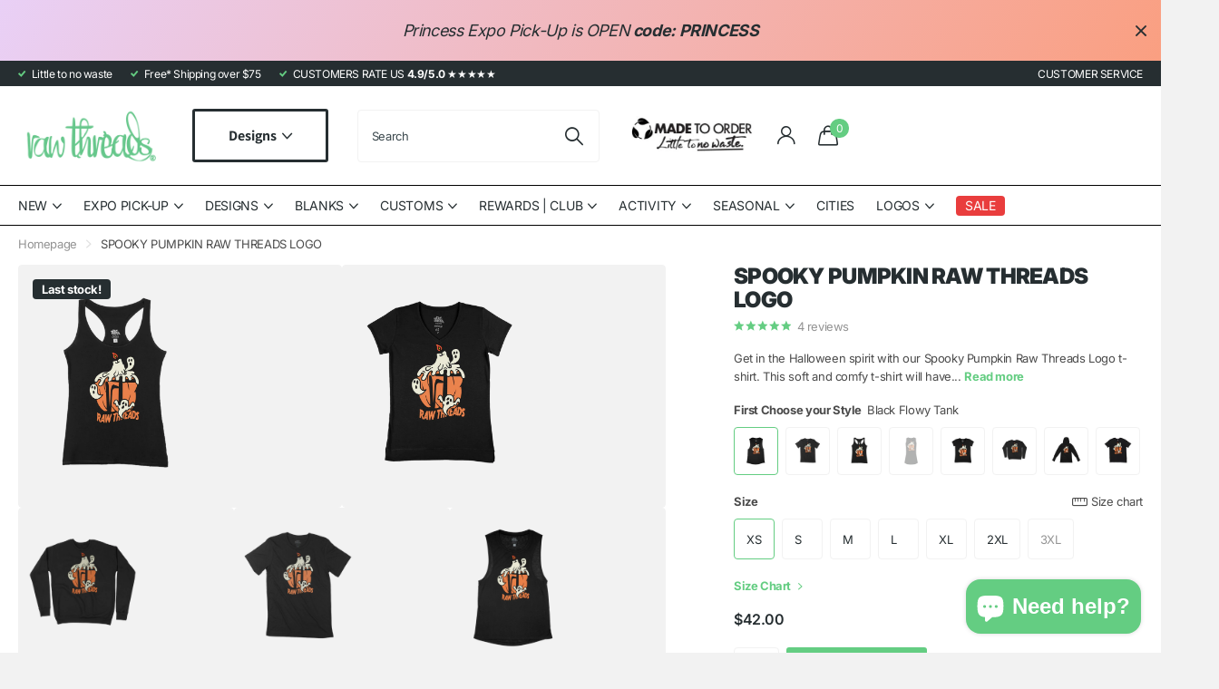

--- FILE ---
content_type: text/html; charset=utf-8
request_url: https://rawthreads.com/products/spooky-pumpkin-raw-threads-logo
body_size: 64666
content:
<!doctype html>
<html lang="en" data-theme="xclusive" dir="ltr" class="no-js ">
	<head>
		<meta charset="utf-8">
		<meta http-equiv="x-ua-compatible" content="ie=edge">
		<title>SPOOKY PUMPKIN RAW THREADS LOGO &ndash; Raw Threads Athletics</title><meta name="description" content="Get in the Halloween spirit with our Spooky Pumpkin Raw Threads Logo t-shirt. This soft and comfy t-shirt will have you looking stylish while showing off your love for all things spooky. Perfect for Halloween parties and trick-or-treating, this shirt will make you the envy of all your friends."><meta name="theme-color" content="">
		<meta name="MobileOptimized" content="320">
		<meta name="HandheldFriendly" content="true">
		<meta name="viewport" content="width=device-width, initial-scale=1, minimum-scale=1, maximum-scale=5, viewport-fit=cover, shrink-to-fit=no">
		<meta name="format-detection" content="telephone=no">
		<meta name="msapplication-config" content="//rawthreads.com/cdn/shop/t/75/assets/browserconfig.xml?v=52024572095365081671718177658">
		<link rel="canonical" href="https://rawthreads.com/products/spooky-pumpkin-raw-threads-logo">
		<link rel="preconnect" href="https://fonts.shopifycdn.com" crossorigin><link rel="preload" as="style" href="//rawthreads.com/cdn/shop/t/75/assets/screen.css?v=57475286010561853381718177658">
		<link rel="preload" as="style" href="//rawthreads.com/cdn/shop/t/75/assets/theme-xclusive.css?v=143329351400972597121718177658">
		<link rel="preload" as="style" href="//rawthreads.com/cdn/shop/t/75/assets/screen-settings.css?v=31559662034277430761762611802">
		
		<link rel="preload" as="font" href="//rawthreads.com/cdn/fonts/inter/inter_n9.5eeac4b640934cb12c98bb58e5b212c8a842a731.woff2" type="font/woff2" crossorigin>
    <link rel="preload" as="font" href="//rawthreads.com/cdn/fonts/assistant/assistant_n4.9120912a469cad1cc292572851508ca49d12e768.woff2" type="font/woff2" crossorigin>
		<link rel="preload" as="font" href="//rawthreads.com/cdn/shop/t/75/assets/xclusive.woff2?v=96946264402571190891718177658" crossorigin>
		<link media="screen" rel="stylesheet" href="//rawthreads.com/cdn/shop/t/75/assets/screen.css?v=57475286010561853381718177658" id="core-css">
		<link media="screen" rel="stylesheet" href="//rawthreads.com/cdn/shop/t/75/assets/theme-xclusive.css?v=143329351400972597121718177658" id="xclusive-css">
		<noscript><link rel="stylesheet" href="//rawthreads.com/cdn/shop/t/75/assets/async-menu.css?v=40637961472654076631718177658"></noscript><link media="screen" rel="stylesheet" href="//rawthreads.com/cdn/shop/t/75/assets/page-product.css?v=180587883753839546891718177658" id="product-css"><link media="screen" rel="stylesheet" href="//rawthreads.com/cdn/shop/t/75/assets/screen-settings.css?v=31559662034277430761762611802" id="custom-css"><link rel="icon" href="//rawthreads.com/cdn/shop/files/favicon-RTA-neon-green.png?crop=center&height=32&v=1738849044&width=32" type="image/png">
			<link rel="mask-icon" href="safari-pinned-tab.svg" color="#333333">
			<link rel="apple-touch-icon" href="apple-touch-icon.png"><link rel="manifest" href="//rawthreads.com/cdn/shop/t/75/assets/manifest.json?v=29040392606353692311718177658">
		<script>document.documentElement.classList.remove('no-js'); document.documentElement.classList.add('js');</script>
		<meta name="msapplication-config" content="//rawthreads.com/cdn/shop/t/75/assets/browserconfig.xml?v=52024572095365081671718177658">
<meta property="og:title" content="SPOOKY PUMPKIN RAW THREADS LOGO">
<meta property="og:type" content="product">
<meta property="og:description" content="Get in the Halloween spirit with our Spooky Pumpkin Raw Threads Logo t-shirt. This soft and comfy t-shirt will have you looking stylish while showing off your love for all things spooky. Perfect for Halloween parties and trick-or-treating, this shirt will make you the envy of all your friends.">
<meta property="og:site_name" content="Raw Threads Athletics">
<meta property="og:url" content="https://rawthreads.com/products/spooky-pumpkin-raw-threads-logo">

  
  <meta property="product:price:amount" content="$42.00">
  <meta property="og:price:amount" content="$42.00">
  <meta property="og:price:currency" content="USD">
  <meta property="og:availability" content="instock" />

<meta property="og:image" content="//rawthreads.com/cdn/shop/files/raw-threads-tops-flowy-tank-spooky-pumpkin-raw-threads-logo-40813266731255.jpg?crop=center&height=500&v=1723410535&width=600">

<meta name="twitter:title" content="SPOOKY PUMPKIN RAW THREADS LOGO">
<meta name="twitter:description" content="Get in the Halloween spirit with our Spooky Pumpkin Raw Threads Logo t-shirt. This soft and comfy t-shirt will have you looking stylish while showing off your love for all things spooky. Perfect for Halloween parties and trick-or-treating, this shirt will make you the envy of all your friends.">
<meta name="twitter:site" content="Raw Threads Athletics">

<meta property="twitter:image" content="//rawthreads.com/cdn/shop/files/raw-threads-tops-flowy-tank-spooky-pumpkin-raw-threads-logo-40813266731255.jpg?crop=center&height=500&v=1723410535&width=600">
<script type="application/ld+json">
  [{
        "@context": "http://schema.org",
        "@type": "Product",
        "name": "SPOOKY PUMPKIN RAW THREADS LOGO",
        "url": "https://rawthreads.com/products/spooky-pumpkin-raw-threads-logo","brand": { "@type": "Brand", "name": "Raw Threads" },"description": "Get in the Halloween spirit with our Spooky Pumpkin Raw Threads Logo t-shirt. This soft and comfy t-shirt will have you looking stylish while showing off your love for all things spooky. Perfect for Halloween parties and trick-or-treating, this shirt will make you the envy of all your friends.","image": "//rawthreads.com/cdn/shop/files/raw-threads-tops-flowy-tank-spooky-pumpkin-raw-threads-logo-40813266731255.jpg?crop=center&height=500&v=1723410535&width=600","gtin8": "28314381","sku": "05-Flowy-Tank","offers": {
          "@type": "Offer",
          "price": "42.0",
          "url": "https://rawthreads.com/products/spooky-pumpkin-raw-threads-logo",
          "priceValidUntil": "2027-01-19",
          "priceCurrency": "USD",
            "availability": "https://schema.org/InStock",
            "inventoryLevel": "5"}
      },{
      "@context": "http://schema.org/",
      "@type": "Organization",
      "url": "https://rawthreads.com/products/spooky-pumpkin-raw-threads-logo",
      "name": "Raw Threads Athletics",
      "legalName": "Raw Threads Athletics",
      "description": "Get in the Halloween spirit with our Spooky Pumpkin Raw Threads Logo t-shirt. This soft and comfy t-shirt will have you looking stylish while showing off your love for all things spooky. Perfect for Halloween parties and trick-or-treating, this shirt will make you the envy of all your friends.","contactPoint": {
        "@type": "ContactPoint",
        "contactType": "Customer service",
        "telephone": "833-939-2010"
      },
      "address": {
        "@type": "PostalAddress",
        "streetAddress": "5960 Highclere St, Unit C140",
        "addressLocality": "Orlando",
        "postalCode": "32824",
        "addressCountry": "UNITED STATES"
      }
    },
    {
      "@context": "http://schema.org",
      "@type": "WebSite",
      "url": "https://rawthreads.com/products/spooky-pumpkin-raw-threads-logo",
      "name": "Raw Threads Athletics",
      "description": "Get in the Halloween spirit with our Spooky Pumpkin Raw Threads Logo t-shirt. This soft and comfy t-shirt will have you looking stylish while showing off your love for all things spooky. Perfect for Halloween parties and trick-or-treating, this shirt will make you the envy of all your friends.",
      "author": [
        {
          "@type": "Organization",
          "url": "https://www.someoneyouknow.online",
          "name": "Someoneyouknow",
          "address": {
            "@type": "PostalAddress",
            "streetAddress": "Wilhelminaplein 25",
            "addressLocality": "Eindhoven",
            "addressRegion": "NB",
            "postalCode": "5611 HG",
            "addressCountry": "NL"
          }
        }
      ]
    }
  ]
</script>

		<script>window.performance && window.performance.mark && window.performance.mark('shopify.content_for_header.start');</script><meta id="shopify-digital-wallet" name="shopify-digital-wallet" content="/13737015/digital_wallets/dialog">
<meta name="shopify-checkout-api-token" content="b02aa57a30892be04ea18a1d886fcd8b">
<meta id="in-context-paypal-metadata" data-shop-id="13737015" data-venmo-supported="true" data-environment="production" data-locale="en_US" data-paypal-v4="true" data-currency="USD">
<link rel="alternate" type="application/json+oembed" href="https://rawthreads.com/products/spooky-pumpkin-raw-threads-logo.oembed">
<script async="async" src="/checkouts/internal/preloads.js?locale=en-US"></script>
<link rel="preconnect" href="https://shop.app" crossorigin="anonymous">
<script async="async" src="https://shop.app/checkouts/internal/preloads.js?locale=en-US&shop_id=13737015" crossorigin="anonymous"></script>
<script id="apple-pay-shop-capabilities" type="application/json">{"shopId":13737015,"countryCode":"US","currencyCode":"USD","merchantCapabilities":["supports3DS"],"merchantId":"gid:\/\/shopify\/Shop\/13737015","merchantName":"Raw Threads Athletics","requiredBillingContactFields":["postalAddress","email"],"requiredShippingContactFields":["postalAddress","email"],"shippingType":"shipping","supportedNetworks":["visa","masterCard","amex","discover","elo","jcb"],"total":{"type":"pending","label":"Raw Threads Athletics","amount":"1.00"},"shopifyPaymentsEnabled":true,"supportsSubscriptions":true}</script>
<script id="shopify-features" type="application/json">{"accessToken":"b02aa57a30892be04ea18a1d886fcd8b","betas":["rich-media-storefront-analytics"],"domain":"rawthreads.com","predictiveSearch":true,"shopId":13737015,"locale":"en"}</script>
<script>var Shopify = Shopify || {};
Shopify.shop = "raw-threads-athletics.myshopify.com";
Shopify.locale = "en";
Shopify.currency = {"active":"USD","rate":"1.0"};
Shopify.country = "US";
Shopify.theme = {"name":"Active Xclusive | SC [PO] | 21...","id":141982105847,"schema_name":"Xclusive","schema_version":"1.8.0","theme_store_id":2221,"role":"main"};
Shopify.theme.handle = "null";
Shopify.theme.style = {"id":null,"handle":null};
Shopify.cdnHost = "rawthreads.com/cdn";
Shopify.routes = Shopify.routes || {};
Shopify.routes.root = "/";</script>
<script type="module">!function(o){(o.Shopify=o.Shopify||{}).modules=!0}(window);</script>
<script>!function(o){function n(){var o=[];function n(){o.push(Array.prototype.slice.apply(arguments))}return n.q=o,n}var t=o.Shopify=o.Shopify||{};t.loadFeatures=n(),t.autoloadFeatures=n()}(window);</script>
<script>
  window.ShopifyPay = window.ShopifyPay || {};
  window.ShopifyPay.apiHost = "shop.app\/pay";
  window.ShopifyPay.redirectState = null;
</script>
<script id="shop-js-analytics" type="application/json">{"pageType":"product"}</script>
<script defer="defer" async type="module" src="//rawthreads.com/cdn/shopifycloud/shop-js/modules/v2/client.init-shop-cart-sync_C5BV16lS.en.esm.js"></script>
<script defer="defer" async type="module" src="//rawthreads.com/cdn/shopifycloud/shop-js/modules/v2/chunk.common_CygWptCX.esm.js"></script>
<script type="module">
  await import("//rawthreads.com/cdn/shopifycloud/shop-js/modules/v2/client.init-shop-cart-sync_C5BV16lS.en.esm.js");
await import("//rawthreads.com/cdn/shopifycloud/shop-js/modules/v2/chunk.common_CygWptCX.esm.js");

  window.Shopify.SignInWithShop?.initShopCartSync?.({"fedCMEnabled":true,"windoidEnabled":true});

</script>
<script defer="defer" async type="module" src="//rawthreads.com/cdn/shopifycloud/shop-js/modules/v2/client.payment-terms_CZxnsJam.en.esm.js"></script>
<script defer="defer" async type="module" src="//rawthreads.com/cdn/shopifycloud/shop-js/modules/v2/chunk.common_CygWptCX.esm.js"></script>
<script defer="defer" async type="module" src="//rawthreads.com/cdn/shopifycloud/shop-js/modules/v2/chunk.modal_D71HUcav.esm.js"></script>
<script type="module">
  await import("//rawthreads.com/cdn/shopifycloud/shop-js/modules/v2/client.payment-terms_CZxnsJam.en.esm.js");
await import("//rawthreads.com/cdn/shopifycloud/shop-js/modules/v2/chunk.common_CygWptCX.esm.js");
await import("//rawthreads.com/cdn/shopifycloud/shop-js/modules/v2/chunk.modal_D71HUcav.esm.js");

  
</script>
<script>
  window.Shopify = window.Shopify || {};
  if (!window.Shopify.featureAssets) window.Shopify.featureAssets = {};
  window.Shopify.featureAssets['shop-js'] = {"shop-cart-sync":["modules/v2/client.shop-cart-sync_ZFArdW7E.en.esm.js","modules/v2/chunk.common_CygWptCX.esm.js"],"init-fed-cm":["modules/v2/client.init-fed-cm_CmiC4vf6.en.esm.js","modules/v2/chunk.common_CygWptCX.esm.js"],"shop-button":["modules/v2/client.shop-button_tlx5R9nI.en.esm.js","modules/v2/chunk.common_CygWptCX.esm.js"],"shop-cash-offers":["modules/v2/client.shop-cash-offers_DOA2yAJr.en.esm.js","modules/v2/chunk.common_CygWptCX.esm.js","modules/v2/chunk.modal_D71HUcav.esm.js"],"init-windoid":["modules/v2/client.init-windoid_sURxWdc1.en.esm.js","modules/v2/chunk.common_CygWptCX.esm.js"],"shop-toast-manager":["modules/v2/client.shop-toast-manager_ClPi3nE9.en.esm.js","modules/v2/chunk.common_CygWptCX.esm.js"],"init-shop-email-lookup-coordinator":["modules/v2/client.init-shop-email-lookup-coordinator_B8hsDcYM.en.esm.js","modules/v2/chunk.common_CygWptCX.esm.js"],"init-shop-cart-sync":["modules/v2/client.init-shop-cart-sync_C5BV16lS.en.esm.js","modules/v2/chunk.common_CygWptCX.esm.js"],"avatar":["modules/v2/client.avatar_BTnouDA3.en.esm.js"],"pay-button":["modules/v2/client.pay-button_FdsNuTd3.en.esm.js","modules/v2/chunk.common_CygWptCX.esm.js"],"init-customer-accounts":["modules/v2/client.init-customer-accounts_DxDtT_ad.en.esm.js","modules/v2/client.shop-login-button_C5VAVYt1.en.esm.js","modules/v2/chunk.common_CygWptCX.esm.js","modules/v2/chunk.modal_D71HUcav.esm.js"],"init-shop-for-new-customer-accounts":["modules/v2/client.init-shop-for-new-customer-accounts_ChsxoAhi.en.esm.js","modules/v2/client.shop-login-button_C5VAVYt1.en.esm.js","modules/v2/chunk.common_CygWptCX.esm.js","modules/v2/chunk.modal_D71HUcav.esm.js"],"shop-login-button":["modules/v2/client.shop-login-button_C5VAVYt1.en.esm.js","modules/v2/chunk.common_CygWptCX.esm.js","modules/v2/chunk.modal_D71HUcav.esm.js"],"init-customer-accounts-sign-up":["modules/v2/client.init-customer-accounts-sign-up_CPSyQ0Tj.en.esm.js","modules/v2/client.shop-login-button_C5VAVYt1.en.esm.js","modules/v2/chunk.common_CygWptCX.esm.js","modules/v2/chunk.modal_D71HUcav.esm.js"],"shop-follow-button":["modules/v2/client.shop-follow-button_Cva4Ekp9.en.esm.js","modules/v2/chunk.common_CygWptCX.esm.js","modules/v2/chunk.modal_D71HUcav.esm.js"],"checkout-modal":["modules/v2/client.checkout-modal_BPM8l0SH.en.esm.js","modules/v2/chunk.common_CygWptCX.esm.js","modules/v2/chunk.modal_D71HUcav.esm.js"],"lead-capture":["modules/v2/client.lead-capture_Bi8yE_yS.en.esm.js","modules/v2/chunk.common_CygWptCX.esm.js","modules/v2/chunk.modal_D71HUcav.esm.js"],"shop-login":["modules/v2/client.shop-login_D6lNrXab.en.esm.js","modules/v2/chunk.common_CygWptCX.esm.js","modules/v2/chunk.modal_D71HUcav.esm.js"],"payment-terms":["modules/v2/client.payment-terms_CZxnsJam.en.esm.js","modules/v2/chunk.common_CygWptCX.esm.js","modules/v2/chunk.modal_D71HUcav.esm.js"]};
</script>
<script>(function() {
  var isLoaded = false;
  function asyncLoad() {
    if (isLoaded) return;
    isLoaded = true;
    var urls = ["https:\/\/cdn1.stamped.io\/files\/widget.min.js?shop=raw-threads-athletics.myshopify.com"];
    for (var i = 0; i < urls.length; i++) {
      var s = document.createElement('script');
      s.type = 'text/javascript';
      s.async = true;
      s.src = urls[i];
      var x = document.getElementsByTagName('script')[0];
      x.parentNode.insertBefore(s, x);
    }
  };
  if(window.attachEvent) {
    window.attachEvent('onload', asyncLoad);
  } else {
    window.addEventListener('load', asyncLoad, false);
  }
})();</script>
<script id="__st">var __st={"a":13737015,"offset":-18000,"reqid":"4f66a8c7-2563-48bd-a3d2-1be5d6ece3fd-1768810417","pageurl":"rawthreads.com\/products\/spooky-pumpkin-raw-threads-logo","u":"6345fb962be9","p":"product","rtyp":"product","rid":8019000230135};</script>
<script>window.ShopifyPaypalV4VisibilityTracking = true;</script>
<script id="captcha-bootstrap">!function(){'use strict';const t='contact',e='account',n='new_comment',o=[[t,t],['blogs',n],['comments',n],[t,'customer']],c=[[e,'customer_login'],[e,'guest_login'],[e,'recover_customer_password'],[e,'create_customer']],r=t=>t.map((([t,e])=>`form[action*='/${t}']:not([data-nocaptcha='true']) input[name='form_type'][value='${e}']`)).join(','),a=t=>()=>t?[...document.querySelectorAll(t)].map((t=>t.form)):[];function s(){const t=[...o],e=r(t);return a(e)}const i='password',u='form_key',d=['recaptcha-v3-token','g-recaptcha-response','h-captcha-response',i],f=()=>{try{return window.sessionStorage}catch{return}},m='__shopify_v',_=t=>t.elements[u];function p(t,e,n=!1){try{const o=window.sessionStorage,c=JSON.parse(o.getItem(e)),{data:r}=function(t){const{data:e,action:n}=t;return t[m]||n?{data:e,action:n}:{data:t,action:n}}(c);for(const[e,n]of Object.entries(r))t.elements[e]&&(t.elements[e].value=n);n&&o.removeItem(e)}catch(o){console.error('form repopulation failed',{error:o})}}const l='form_type',E='cptcha';function T(t){t.dataset[E]=!0}const w=window,h=w.document,L='Shopify',v='ce_forms',y='captcha';let A=!1;((t,e)=>{const n=(g='f06e6c50-85a8-45c8-87d0-21a2b65856fe',I='https://cdn.shopify.com/shopifycloud/storefront-forms-hcaptcha/ce_storefront_forms_captcha_hcaptcha.v1.5.2.iife.js',D={infoText:'Protected by hCaptcha',privacyText:'Privacy',termsText:'Terms'},(t,e,n)=>{const o=w[L][v],c=o.bindForm;if(c)return c(t,g,e,D).then(n);var r;o.q.push([[t,g,e,D],n]),r=I,A||(h.body.append(Object.assign(h.createElement('script'),{id:'captcha-provider',async:!0,src:r})),A=!0)});var g,I,D;w[L]=w[L]||{},w[L][v]=w[L][v]||{},w[L][v].q=[],w[L][y]=w[L][y]||{},w[L][y].protect=function(t,e){n(t,void 0,e),T(t)},Object.freeze(w[L][y]),function(t,e,n,w,h,L){const[v,y,A,g]=function(t,e,n){const i=e?o:[],u=t?c:[],d=[...i,...u],f=r(d),m=r(i),_=r(d.filter((([t,e])=>n.includes(e))));return[a(f),a(m),a(_),s()]}(w,h,L),I=t=>{const e=t.target;return e instanceof HTMLFormElement?e:e&&e.form},D=t=>v().includes(t);t.addEventListener('submit',(t=>{const e=I(t);if(!e)return;const n=D(e)&&!e.dataset.hcaptchaBound&&!e.dataset.recaptchaBound,o=_(e),c=g().includes(e)&&(!o||!o.value);(n||c)&&t.preventDefault(),c&&!n&&(function(t){try{if(!f())return;!function(t){const e=f();if(!e)return;const n=_(t);if(!n)return;const o=n.value;o&&e.removeItem(o)}(t);const e=Array.from(Array(32),(()=>Math.random().toString(36)[2])).join('');!function(t,e){_(t)||t.append(Object.assign(document.createElement('input'),{type:'hidden',name:u})),t.elements[u].value=e}(t,e),function(t,e){const n=f();if(!n)return;const o=[...t.querySelectorAll(`input[type='${i}']`)].map((({name:t})=>t)),c=[...d,...o],r={};for(const[a,s]of new FormData(t).entries())c.includes(a)||(r[a]=s);n.setItem(e,JSON.stringify({[m]:1,action:t.action,data:r}))}(t,e)}catch(e){console.error('failed to persist form',e)}}(e),e.submit())}));const S=(t,e)=>{t&&!t.dataset[E]&&(n(t,e.some((e=>e===t))),T(t))};for(const o of['focusin','change'])t.addEventListener(o,(t=>{const e=I(t);D(e)&&S(e,y())}));const B=e.get('form_key'),M=e.get(l),P=B&&M;t.addEventListener('DOMContentLoaded',(()=>{const t=y();if(P)for(const e of t)e.elements[l].value===M&&p(e,B);[...new Set([...A(),...v().filter((t=>'true'===t.dataset.shopifyCaptcha))])].forEach((e=>S(e,t)))}))}(h,new URLSearchParams(w.location.search),n,t,e,['guest_login'])})(!0,!0)}();</script>
<script integrity="sha256-4kQ18oKyAcykRKYeNunJcIwy7WH5gtpwJnB7kiuLZ1E=" data-source-attribution="shopify.loadfeatures" defer="defer" src="//rawthreads.com/cdn/shopifycloud/storefront/assets/storefront/load_feature-a0a9edcb.js" crossorigin="anonymous"></script>
<script crossorigin="anonymous" defer="defer" src="//rawthreads.com/cdn/shopifycloud/storefront/assets/shopify_pay/storefront-65b4c6d7.js?v=20250812"></script>
<script data-source-attribution="shopify.dynamic_checkout.dynamic.init">var Shopify=Shopify||{};Shopify.PaymentButton=Shopify.PaymentButton||{isStorefrontPortableWallets:!0,init:function(){window.Shopify.PaymentButton.init=function(){};var t=document.createElement("script");t.src="https://rawthreads.com/cdn/shopifycloud/portable-wallets/latest/portable-wallets.en.js",t.type="module",document.head.appendChild(t)}};
</script>
<script data-source-attribution="shopify.dynamic_checkout.buyer_consent">
  function portableWalletsHideBuyerConsent(e){var t=document.getElementById("shopify-buyer-consent"),n=document.getElementById("shopify-subscription-policy-button");t&&n&&(t.classList.add("hidden"),t.setAttribute("aria-hidden","true"),n.removeEventListener("click",e))}function portableWalletsShowBuyerConsent(e){var t=document.getElementById("shopify-buyer-consent"),n=document.getElementById("shopify-subscription-policy-button");t&&n&&(t.classList.remove("hidden"),t.removeAttribute("aria-hidden"),n.addEventListener("click",e))}window.Shopify?.PaymentButton&&(window.Shopify.PaymentButton.hideBuyerConsent=portableWalletsHideBuyerConsent,window.Shopify.PaymentButton.showBuyerConsent=portableWalletsShowBuyerConsent);
</script>
<script data-source-attribution="shopify.dynamic_checkout.cart.bootstrap">document.addEventListener("DOMContentLoaded",(function(){function t(){return document.querySelector("shopify-accelerated-checkout-cart, shopify-accelerated-checkout")}if(t())Shopify.PaymentButton.init();else{new MutationObserver((function(e,n){t()&&(Shopify.PaymentButton.init(),n.disconnect())})).observe(document.body,{childList:!0,subtree:!0})}}));
</script>
<link id="shopify-accelerated-checkout-styles" rel="stylesheet" media="screen" href="https://rawthreads.com/cdn/shopifycloud/portable-wallets/latest/accelerated-checkout-backwards-compat.css" crossorigin="anonymous">
<style id="shopify-accelerated-checkout-cart">
        #shopify-buyer-consent {
  margin-top: 1em;
  display: inline-block;
  width: 100%;
}

#shopify-buyer-consent.hidden {
  display: none;
}

#shopify-subscription-policy-button {
  background: none;
  border: none;
  padding: 0;
  text-decoration: underline;
  font-size: inherit;
  cursor: pointer;
}

#shopify-subscription-policy-button::before {
  box-shadow: none;
}

      </style>

<script>window.performance && window.performance.mark && window.performance.mark('shopify.content_for_header.end');</script>
		

<script>
    window.BOLD = window.BOLD || {};
        window.BOLD.options = window.BOLD.options || {};
        window.BOLD.options.settings = window.BOLD.options.settings || {};
        window.BOLD.options.settings.v1_variant_mode = window.BOLD.options.settings.v1_variant_mode || true;
        window.BOLD.options.settings.hybrid_fix_auto_insert_inputs =
        window.BOLD.options.settings.hybrid_fix_auto_insert_inputs || true;
</script>
<script>window.BOLD = window.BOLD || {};
    window.BOLD.common = window.BOLD.common || {};
    window.BOLD.common.Shopify = window.BOLD.common.Shopify || {};
    window.BOLD.common.Shopify.shop = {
      domain: 'rawthreads.com',
      permanent_domain: 'raw-threads-athletics.myshopify.com',
      url: 'https://rawthreads.com',
      secure_url: 'https://rawthreads.com',money_format: "${{amount}}",currency: "USD"
    };
    window.BOLD.common.Shopify.customer = {
      id: null,
      tags: null,
    };
    window.BOLD.common.Shopify.cart = {"note":null,"attributes":{},"original_total_price":0,"total_price":0,"total_discount":0,"total_weight":0.0,"item_count":0,"items":[],"requires_shipping":false,"currency":"USD","items_subtotal_price":0,"cart_level_discount_applications":[],"checkout_charge_amount":0};
    window.BOLD.common.template = 'product';window.BOLD.common.Shopify.formatMoney = function(money, format) {
        function n(t, e) {
            return "undefined" == typeof t ? e : t
        }
        function r(t, e, r, i) {
            if (e = n(e, 2),
                r = n(r, ","),
                i = n(i, "."),
            isNaN(t) || null == t)
                return 0;
            t = (t / 100).toFixed(e);
            var o = t.split(".")
                , a = o[0].replace(/(\d)(?=(\d\d\d)+(?!\d))/g, "$1" + r)
                , s = o[1] ? i + o[1] : "";
            return a + s
        }
        "string" == typeof money && (money = money.replace(".", ""));
        var i = ""
            , o = /\{\{\s*(\w+)\s*\}\}/
            , a = format || window.BOLD.common.Shopify.shop.money_format || window.Shopify.money_format || "$ {{ amount }}";
        switch (a.match(o)[1]) {
            case "amount":
                i = r(money, 2, ",", ".");
                break;
            case "amount_no_decimals":
                i = r(money, 0, ",", ".");
                break;
            case "amount_with_comma_separator":
                i = r(money, 2, ".", ",");
                break;
            case "amount_no_decimals_with_comma_separator":
                i = r(money, 0, ".", ",");
                break;
            case "amount_with_space_separator":
                i = r(money, 2, " ", ",");
                break;
            case "amount_no_decimals_with_space_separator":
                i = r(money, 0, " ", ",");
                break;
            case "amount_with_apostrophe_separator":
                i = r(money, 2, "'", ".");
                break;
        }
        return a.replace(o, i);
    };
    window.BOLD.common.Shopify.saveProduct = function (handle, product) {
      if (typeof handle === 'string' && typeof window.BOLD.common.Shopify.products[handle] === 'undefined') {
        if (typeof product === 'number') {
          window.BOLD.common.Shopify.handles[product] = handle;
          product = { id: product };
        }
        window.BOLD.common.Shopify.products[handle] = product;
      }
    };
    window.BOLD.common.Shopify.saveVariant = function (variant_id, variant) {
      if (typeof variant_id === 'number' && typeof window.BOLD.common.Shopify.variants[variant_id] === 'undefined') {
        window.BOLD.common.Shopify.variants[variant_id] = variant;
      }
    };window.BOLD.common.Shopify.products = window.BOLD.common.Shopify.products || {};
    window.BOLD.common.Shopify.variants = window.BOLD.common.Shopify.variants || {};
    window.BOLD.common.Shopify.handles = window.BOLD.common.Shopify.handles || {};window.BOLD.common.Shopify.saveProduct("spooky-pumpkin-raw-threads-logo", 8019000230135);window.BOLD.common.Shopify.saveVariant(44103536607479, { product_id: 8019000230135, product_handle: "spooky-pumpkin-raw-threads-logo", price: 4200, group_id: '', csp_metafield: {}});window.BOLD.common.Shopify.saveVariant(44103536640247, { product_id: 8019000230135, product_handle: "spooky-pumpkin-raw-threads-logo", price: 4200, group_id: '', csp_metafield: {}});window.BOLD.common.Shopify.saveVariant(44103536673015, { product_id: 8019000230135, product_handle: "spooky-pumpkin-raw-threads-logo", price: 4200, group_id: '', csp_metafield: {}});window.BOLD.common.Shopify.saveVariant(44103536705783, { product_id: 8019000230135, product_handle: "spooky-pumpkin-raw-threads-logo", price: 4200, group_id: '', csp_metafield: {}});window.BOLD.common.Shopify.saveVariant(44103536738551, { product_id: 8019000230135, product_handle: "spooky-pumpkin-raw-threads-logo", price: 4200, group_id: '', csp_metafield: {}});window.BOLD.common.Shopify.saveVariant(44103536771319, { product_id: 8019000230135, product_handle: "spooky-pumpkin-raw-threads-logo", price: 4200, group_id: '', csp_metafield: {}});window.BOLD.common.Shopify.saveVariant(45158035882231, { product_id: 8019000230135, product_handle: "spooky-pumpkin-raw-threads-logo", price: 4200, group_id: '', csp_metafield: {}});window.BOLD.common.Shopify.saveVariant(44103536804087, { product_id: 8019000230135, product_handle: "spooky-pumpkin-raw-threads-logo", price: 4200, group_id: '', csp_metafield: {}});window.BOLD.common.Shopify.saveVariant(44103536836855, { product_id: 8019000230135, product_handle: "spooky-pumpkin-raw-threads-logo", price: 4200, group_id: '', csp_metafield: {}});window.BOLD.common.Shopify.saveVariant(44103536869623, { product_id: 8019000230135, product_handle: "spooky-pumpkin-raw-threads-logo", price: 4200, group_id: '', csp_metafield: {}});window.BOLD.common.Shopify.saveVariant(44103536902391, { product_id: 8019000230135, product_handle: "spooky-pumpkin-raw-threads-logo", price: 4200, group_id: '', csp_metafield: {}});window.BOLD.common.Shopify.saveVariant(44103536935159, { product_id: 8019000230135, product_handle: "spooky-pumpkin-raw-threads-logo", price: 4200, group_id: '', csp_metafield: {}});window.BOLD.common.Shopify.saveVariant(44103536967927, { product_id: 8019000230135, product_handle: "spooky-pumpkin-raw-threads-logo", price: 4200, group_id: '', csp_metafield: {}});window.BOLD.common.Shopify.saveVariant(45158035914999, { product_id: 8019000230135, product_handle: "spooky-pumpkin-raw-threads-logo", price: 4200, group_id: '', csp_metafield: {}});window.BOLD.common.Shopify.saveVariant(44103536214263, { product_id: 8019000230135, product_handle: "spooky-pumpkin-raw-threads-logo", price: 4800, group_id: '', csp_metafield: {}});window.BOLD.common.Shopify.saveVariant(44103536247031, { product_id: 8019000230135, product_handle: "spooky-pumpkin-raw-threads-logo", price: 4800, group_id: '', csp_metafield: {}});window.BOLD.common.Shopify.saveVariant(44103536279799, { product_id: 8019000230135, product_handle: "spooky-pumpkin-raw-threads-logo", price: 4800, group_id: '', csp_metafield: {}});window.BOLD.common.Shopify.saveVariant(44103536312567, { product_id: 8019000230135, product_handle: "spooky-pumpkin-raw-threads-logo", price: 4800, group_id: '', csp_metafield: {}});window.BOLD.common.Shopify.saveVariant(44103536345335, { product_id: 8019000230135, product_handle: "spooky-pumpkin-raw-threads-logo", price: 4800, group_id: '', csp_metafield: {}});window.BOLD.common.Shopify.saveVariant(44103536378103, { product_id: 8019000230135, product_handle: "spooky-pumpkin-raw-threads-logo", price: 4800, group_id: '', csp_metafield: {}});window.BOLD.common.Shopify.saveVariant(45158035816695, { product_id: 8019000230135, product_handle: "spooky-pumpkin-raw-threads-logo", price: 4800, group_id: '', csp_metafield: {}});window.BOLD.common.Shopify.saveVariant(44103536410871, { product_id: 8019000230135, product_handle: "spooky-pumpkin-raw-threads-logo", price: 5400, group_id: '', csp_metafield: {}});window.BOLD.common.Shopify.saveVariant(44103536443639, { product_id: 8019000230135, product_handle: "spooky-pumpkin-raw-threads-logo", price: 5400, group_id: '', csp_metafield: {}});window.BOLD.common.Shopify.saveVariant(44103536476407, { product_id: 8019000230135, product_handle: "spooky-pumpkin-raw-threads-logo", price: 5400, group_id: '', csp_metafield: {}});window.BOLD.common.Shopify.saveVariant(44103536509175, { product_id: 8019000230135, product_handle: "spooky-pumpkin-raw-threads-logo", price: 5400, group_id: '', csp_metafield: {}});window.BOLD.common.Shopify.saveVariant(44103536541943, { product_id: 8019000230135, product_handle: "spooky-pumpkin-raw-threads-logo", price: 5400, group_id: '', csp_metafield: {}});window.BOLD.common.Shopify.saveVariant(44103536574711, { product_id: 8019000230135, product_handle: "spooky-pumpkin-raw-threads-logo", price: 5400, group_id: '', csp_metafield: {}});window.BOLD.common.Shopify.saveVariant(45158035849463, { product_id: 8019000230135, product_handle: "spooky-pumpkin-raw-threads-logo", price: 5400, group_id: '', csp_metafield: {}});window.BOLD.common.Shopify.saveVariant(44103537000695, { product_id: 8019000230135, product_handle: "spooky-pumpkin-raw-threads-logo", price: 5400, group_id: '', csp_metafield: {}});window.BOLD.common.Shopify.saveVariant(44103537033463, { product_id: 8019000230135, product_handle: "spooky-pumpkin-raw-threads-logo", price: 5400, group_id: '', csp_metafield: {}});window.BOLD.common.Shopify.saveVariant(44103537066231, { product_id: 8019000230135, product_handle: "spooky-pumpkin-raw-threads-logo", price: 5400, group_id: '', csp_metafield: {}});window.BOLD.common.Shopify.saveVariant(44103537098999, { product_id: 8019000230135, product_handle: "spooky-pumpkin-raw-threads-logo", price: 5400, group_id: '', csp_metafield: {}});window.BOLD.common.Shopify.saveVariant(44103537131767, { product_id: 8019000230135, product_handle: "spooky-pumpkin-raw-threads-logo", price: 5400, group_id: '', csp_metafield: {}});window.BOLD.common.Shopify.saveVariant(44103537164535, { product_id: 8019000230135, product_handle: "spooky-pumpkin-raw-threads-logo", price: 5400, group_id: '', csp_metafield: {}});window.BOLD.common.Shopify.saveVariant(45158035947767, { product_id: 8019000230135, product_handle: "spooky-pumpkin-raw-threads-logo", price: 5400, group_id: '', csp_metafield: {}});window.BOLD.common.Shopify.saveVariant(44103537197303, { product_id: 8019000230135, product_handle: "spooky-pumpkin-raw-threads-logo", price: 6500, group_id: '', csp_metafield: {}});window.BOLD.common.Shopify.saveVariant(44103537230071, { product_id: 8019000230135, product_handle: "spooky-pumpkin-raw-threads-logo", price: 6500, group_id: '', csp_metafield: {}});window.BOLD.common.Shopify.saveVariant(44103537262839, { product_id: 8019000230135, product_handle: "spooky-pumpkin-raw-threads-logo", price: 6500, group_id: '', csp_metafield: {}});window.BOLD.common.Shopify.saveVariant(44103537295607, { product_id: 8019000230135, product_handle: "spooky-pumpkin-raw-threads-logo", price: 6500, group_id: '', csp_metafield: {}});window.BOLD.common.Shopify.saveVariant(44103537328375, { product_id: 8019000230135, product_handle: "spooky-pumpkin-raw-threads-logo", price: 6500, group_id: '', csp_metafield: {}});window.BOLD.common.Shopify.saveVariant(44103537361143, { product_id: 8019000230135, product_handle: "spooky-pumpkin-raw-threads-logo", price: 6500, group_id: '', csp_metafield: {}});window.BOLD.common.Shopify.saveVariant(45158035980535, { product_id: 8019000230135, product_handle: "spooky-pumpkin-raw-threads-logo", price: 6500, group_id: '', csp_metafield: {}});window.BOLD.common.Shopify.saveVariant(44103537393911, { product_id: 8019000230135, product_handle: "spooky-pumpkin-raw-threads-logo", price: 8500, group_id: '', csp_metafield: {}});window.BOLD.common.Shopify.saveVariant(44103537426679, { product_id: 8019000230135, product_handle: "spooky-pumpkin-raw-threads-logo", price: 8500, group_id: '', csp_metafield: {}});window.BOLD.common.Shopify.saveVariant(44103537459447, { product_id: 8019000230135, product_handle: "spooky-pumpkin-raw-threads-logo", price: 8500, group_id: '', csp_metafield: {}});window.BOLD.common.Shopify.saveVariant(44103537492215, { product_id: 8019000230135, product_handle: "spooky-pumpkin-raw-threads-logo", price: 8500, group_id: '', csp_metafield: {}});window.BOLD.common.Shopify.saveVariant(44103537524983, { product_id: 8019000230135, product_handle: "spooky-pumpkin-raw-threads-logo", price: 8500, group_id: '', csp_metafield: {}});window.BOLD.common.Shopify.saveVariant(44103537557751, { product_id: 8019000230135, product_handle: "spooky-pumpkin-raw-threads-logo", price: 8500, group_id: '', csp_metafield: {}});window.BOLD.common.Shopify.saveVariant(45158036013303, { product_id: 8019000230135, product_handle: "spooky-pumpkin-raw-threads-logo", price: 8500, group_id: '', csp_metafield: {}});window.BOLD.common.Shopify.saveVariant(49619660603639, { product_id: 8019000230135, product_handle: "spooky-pumpkin-raw-threads-logo", price: 4800, group_id: '', csp_metafield: {}});window.BOLD.common.Shopify.saveVariant(49619660636407, { product_id: 8019000230135, product_handle: "spooky-pumpkin-raw-threads-logo", price: 4800, group_id: '', csp_metafield: {}});window.BOLD.common.Shopify.saveVariant(49619660669175, { product_id: 8019000230135, product_handle: "spooky-pumpkin-raw-threads-logo", price: 4800, group_id: '', csp_metafield: {}});window.BOLD.common.Shopify.saveVariant(49619660701943, { product_id: 8019000230135, product_handle: "spooky-pumpkin-raw-threads-logo", price: 4800, group_id: '', csp_metafield: {}});window.BOLD.common.Shopify.saveVariant(49619660734711, { product_id: 8019000230135, product_handle: "spooky-pumpkin-raw-threads-logo", price: 4800, group_id: '', csp_metafield: {}});window.BOLD.common.Shopify.saveVariant(49619660767479, { product_id: 8019000230135, product_handle: "spooky-pumpkin-raw-threads-logo", price: 4800, group_id: '', csp_metafield: {}});window.BOLD.common.Shopify.saveVariant(49619660800247, { product_id: 8019000230135, product_handle: "spooky-pumpkin-raw-threads-logo", price: 4800, group_id: '', csp_metafield: {}});window.BOLD.apps_installed = {"Product Options":2} || {};window.BOLD.common.Shopify.metafields = window.BOLD.common.Shopify.metafields || {};window.BOLD.common.Shopify.metafields["bold_rp"] = {};window.BOLD.common.Shopify.metafields["bold_csp_defaults"] = {};window.BOLD.common.cacheParams = window.BOLD.common.cacheParams || {};
</script><link href="//rawthreads.com/cdn/shop/t/75/assets/bold-options.css?v=86157069529633875401731338567" rel="stylesheet" type="text/css" media="all" />
<script defer src="https://options.shopapps.site/js/options.js"></script>
<script>
    window.BOLD.common.cacheParams.options = 1768313983;
</script>

	
    <!-- BEGIN app block: shopify://apps/sc-product-options/blocks/app-embed/873c9b74-306d-4f83-b58b-a2f5043d2187 --><!-- BEGIN app snippet: bold-options-hybrid -->
<script>
    window.BOLD = window.BOLD || {};
        window.BOLD.options = window.BOLD.options || {};
        window.BOLD.options.settings = window.BOLD.options.settings || {};
        window.BOLD.options.settings.v1_variant_mode = window.BOLD.options.settings.v1_variant_mode || true;
        window.BOLD.options.settings.hybrid_fix_auto_insert_inputs =
        window.BOLD.options.settings.hybrid_fix_auto_insert_inputs || true;
</script>
<!-- END app snippet --><!-- BEGIN app snippet: bold-common --><script>window.BOLD = window.BOLD || {};
    window.BOLD.common = window.BOLD.common || {};
    window.BOLD.common.Shopify = window.BOLD.common.Shopify || {};
    window.BOLD.common.Shopify.shop = {
      domain: 'rawthreads.com',
      permanent_domain: 'raw-threads-athletics.myshopify.com',
      url: 'https://rawthreads.com',
      secure_url: 'https://rawthreads.com',money_format: "${{amount}}",currency: "USD"
    };
    window.BOLD.common.Shopify.customer = {
      id: null,
      tags: null,
    };
    window.BOLD.common.Shopify.cart = {"note":null,"attributes":{},"original_total_price":0,"total_price":0,"total_discount":0,"total_weight":0.0,"item_count":0,"items":[],"requires_shipping":false,"currency":"USD","items_subtotal_price":0,"cart_level_discount_applications":[],"checkout_charge_amount":0};
    window.BOLD.common.template = 'product';window.BOLD.common.Shopify.formatMoney = function(money, format) {
        function n(t, e) {
            return "undefined" == typeof t ? e : t
        }
        function r(t, e, r, i) {
            if (e = n(e, 2),
                r = n(r, ","),
                i = n(i, "."),
            isNaN(t) || null == t)
                return 0;
            t = (t / 100).toFixed(e);
            var o = t.split(".")
                , a = o[0].replace(/(\d)(?=(\d\d\d)+(?!\d))/g, "$1" + r)
                , s = o[1] ? i + o[1] : "";
            return a + s
        }
        "string" == typeof money && (money = money.replace(".", ""));
        var i = ""
            , o = /\{\{\s*(\w+)\s*\}\}/
            , a = format || window.BOLD.common.Shopify.shop.money_format || window.Shopify.money_format || "$ {{ amount }}";
        switch (a.match(o)[1]) {
            case "amount":
                i = r(money, 2, ",", ".");
                break;
            case "amount_no_decimals":
                i = r(money, 0, ",", ".");
                break;
            case "amount_with_comma_separator":
                i = r(money, 2, ".", ",");
                break;
            case "amount_no_decimals_with_comma_separator":
                i = r(money, 0, ".", ",");
                break;
            case "amount_with_space_separator":
                i = r(money, 2, " ", ",");
                break;
            case "amount_no_decimals_with_space_separator":
                i = r(money, 0, " ", ",");
                break;
            case "amount_with_apostrophe_separator":
                i = r(money, 2, "'", ".");
                break;
        }
        return a.replace(o, i);
    };
    window.BOLD.common.Shopify.saveProduct = function (handle, product) {
      if (typeof handle === 'string' && typeof window.BOLD.common.Shopify.products[handle] === 'undefined') {
        if (typeof product === 'number') {
          window.BOLD.common.Shopify.handles[product] = handle;
          product = { id: product };
        }
        window.BOLD.common.Shopify.products[handle] = product;
      }
    };
    window.BOLD.common.Shopify.saveVariant = function (variant_id, variant) {
      if (typeof variant_id === 'number' && typeof window.BOLD.common.Shopify.variants[variant_id] === 'undefined') {
        window.BOLD.common.Shopify.variants[variant_id] = variant;
      }
    };window.BOLD.common.Shopify.products = window.BOLD.common.Shopify.products || {};
    window.BOLD.common.Shopify.variants = window.BOLD.common.Shopify.variants || {};
    window.BOLD.common.Shopify.handles = window.BOLD.common.Shopify.handles || {};window.BOLD.common.Shopify.saveProduct("spooky-pumpkin-raw-threads-logo", 8019000230135);window.BOLD.common.Shopify.saveVariant(44103536607479, { product_id: 8019000230135, product_handle: "spooky-pumpkin-raw-threads-logo", price: 4200, group_id: '', csp_metafield: {}});window.BOLD.common.Shopify.saveVariant(44103536640247, { product_id: 8019000230135, product_handle: "spooky-pumpkin-raw-threads-logo", price: 4200, group_id: '', csp_metafield: {}});window.BOLD.common.Shopify.saveVariant(44103536673015, { product_id: 8019000230135, product_handle: "spooky-pumpkin-raw-threads-logo", price: 4200, group_id: '', csp_metafield: {}});window.BOLD.common.Shopify.saveVariant(44103536705783, { product_id: 8019000230135, product_handle: "spooky-pumpkin-raw-threads-logo", price: 4200, group_id: '', csp_metafield: {}});window.BOLD.common.Shopify.saveVariant(44103536738551, { product_id: 8019000230135, product_handle: "spooky-pumpkin-raw-threads-logo", price: 4200, group_id: '', csp_metafield: {}});window.BOLD.common.Shopify.saveVariant(44103536771319, { product_id: 8019000230135, product_handle: "spooky-pumpkin-raw-threads-logo", price: 4200, group_id: '', csp_metafield: {}});window.BOLD.common.Shopify.saveVariant(45158035882231, { product_id: 8019000230135, product_handle: "spooky-pumpkin-raw-threads-logo", price: 4200, group_id: '', csp_metafield: {}});window.BOLD.common.Shopify.saveVariant(44103536804087, { product_id: 8019000230135, product_handle: "spooky-pumpkin-raw-threads-logo", price: 4200, group_id: '', csp_metafield: {}});window.BOLD.common.Shopify.saveVariant(44103536836855, { product_id: 8019000230135, product_handle: "spooky-pumpkin-raw-threads-logo", price: 4200, group_id: '', csp_metafield: {}});window.BOLD.common.Shopify.saveVariant(44103536869623, { product_id: 8019000230135, product_handle: "spooky-pumpkin-raw-threads-logo", price: 4200, group_id: '', csp_metafield: {}});window.BOLD.common.Shopify.saveVariant(44103536902391, { product_id: 8019000230135, product_handle: "spooky-pumpkin-raw-threads-logo", price: 4200, group_id: '', csp_metafield: {}});window.BOLD.common.Shopify.saveVariant(44103536935159, { product_id: 8019000230135, product_handle: "spooky-pumpkin-raw-threads-logo", price: 4200, group_id: '', csp_metafield: {}});window.BOLD.common.Shopify.saveVariant(44103536967927, { product_id: 8019000230135, product_handle: "spooky-pumpkin-raw-threads-logo", price: 4200, group_id: '', csp_metafield: {}});window.BOLD.common.Shopify.saveVariant(45158035914999, { product_id: 8019000230135, product_handle: "spooky-pumpkin-raw-threads-logo", price: 4200, group_id: '', csp_metafield: {}});window.BOLD.common.Shopify.saveVariant(44103536214263, { product_id: 8019000230135, product_handle: "spooky-pumpkin-raw-threads-logo", price: 4800, group_id: '', csp_metafield: {}});window.BOLD.common.Shopify.saveVariant(44103536247031, { product_id: 8019000230135, product_handle: "spooky-pumpkin-raw-threads-logo", price: 4800, group_id: '', csp_metafield: {}});window.BOLD.common.Shopify.saveVariant(44103536279799, { product_id: 8019000230135, product_handle: "spooky-pumpkin-raw-threads-logo", price: 4800, group_id: '', csp_metafield: {}});window.BOLD.common.Shopify.saveVariant(44103536312567, { product_id: 8019000230135, product_handle: "spooky-pumpkin-raw-threads-logo", price: 4800, group_id: '', csp_metafield: {}});window.BOLD.common.Shopify.saveVariant(44103536345335, { product_id: 8019000230135, product_handle: "spooky-pumpkin-raw-threads-logo", price: 4800, group_id: '', csp_metafield: {}});window.BOLD.common.Shopify.saveVariant(44103536378103, { product_id: 8019000230135, product_handle: "spooky-pumpkin-raw-threads-logo", price: 4800, group_id: '', csp_metafield: {}});window.BOLD.common.Shopify.saveVariant(45158035816695, { product_id: 8019000230135, product_handle: "spooky-pumpkin-raw-threads-logo", price: 4800, group_id: '', csp_metafield: {}});window.BOLD.common.Shopify.saveVariant(44103536410871, { product_id: 8019000230135, product_handle: "spooky-pumpkin-raw-threads-logo", price: 5400, group_id: '', csp_metafield: {}});window.BOLD.common.Shopify.saveVariant(44103536443639, { product_id: 8019000230135, product_handle: "spooky-pumpkin-raw-threads-logo", price: 5400, group_id: '', csp_metafield: {}});window.BOLD.common.Shopify.saveVariant(44103536476407, { product_id: 8019000230135, product_handle: "spooky-pumpkin-raw-threads-logo", price: 5400, group_id: '', csp_metafield: {}});window.BOLD.common.Shopify.saveVariant(44103536509175, { product_id: 8019000230135, product_handle: "spooky-pumpkin-raw-threads-logo", price: 5400, group_id: '', csp_metafield: {}});window.BOLD.common.Shopify.saveVariant(44103536541943, { product_id: 8019000230135, product_handle: "spooky-pumpkin-raw-threads-logo", price: 5400, group_id: '', csp_metafield: {}});window.BOLD.common.Shopify.saveVariant(44103536574711, { product_id: 8019000230135, product_handle: "spooky-pumpkin-raw-threads-logo", price: 5400, group_id: '', csp_metafield: {}});window.BOLD.common.Shopify.saveVariant(45158035849463, { product_id: 8019000230135, product_handle: "spooky-pumpkin-raw-threads-logo", price: 5400, group_id: '', csp_metafield: {}});window.BOLD.common.Shopify.saveVariant(44103537000695, { product_id: 8019000230135, product_handle: "spooky-pumpkin-raw-threads-logo", price: 5400, group_id: '', csp_metafield: {}});window.BOLD.common.Shopify.saveVariant(44103537033463, { product_id: 8019000230135, product_handle: "spooky-pumpkin-raw-threads-logo", price: 5400, group_id: '', csp_metafield: {}});window.BOLD.common.Shopify.saveVariant(44103537066231, { product_id: 8019000230135, product_handle: "spooky-pumpkin-raw-threads-logo", price: 5400, group_id: '', csp_metafield: {}});window.BOLD.common.Shopify.saveVariant(44103537098999, { product_id: 8019000230135, product_handle: "spooky-pumpkin-raw-threads-logo", price: 5400, group_id: '', csp_metafield: {}});window.BOLD.common.Shopify.saveVariant(44103537131767, { product_id: 8019000230135, product_handle: "spooky-pumpkin-raw-threads-logo", price: 5400, group_id: '', csp_metafield: {}});window.BOLD.common.Shopify.saveVariant(44103537164535, { product_id: 8019000230135, product_handle: "spooky-pumpkin-raw-threads-logo", price: 5400, group_id: '', csp_metafield: {}});window.BOLD.common.Shopify.saveVariant(45158035947767, { product_id: 8019000230135, product_handle: "spooky-pumpkin-raw-threads-logo", price: 5400, group_id: '', csp_metafield: {}});window.BOLD.common.Shopify.saveVariant(44103537197303, { product_id: 8019000230135, product_handle: "spooky-pumpkin-raw-threads-logo", price: 6500, group_id: '', csp_metafield: {}});window.BOLD.common.Shopify.saveVariant(44103537230071, { product_id: 8019000230135, product_handle: "spooky-pumpkin-raw-threads-logo", price: 6500, group_id: '', csp_metafield: {}});window.BOLD.common.Shopify.saveVariant(44103537262839, { product_id: 8019000230135, product_handle: "spooky-pumpkin-raw-threads-logo", price: 6500, group_id: '', csp_metafield: {}});window.BOLD.common.Shopify.saveVariant(44103537295607, { product_id: 8019000230135, product_handle: "spooky-pumpkin-raw-threads-logo", price: 6500, group_id: '', csp_metafield: {}});window.BOLD.common.Shopify.saveVariant(44103537328375, { product_id: 8019000230135, product_handle: "spooky-pumpkin-raw-threads-logo", price: 6500, group_id: '', csp_metafield: {}});window.BOLD.common.Shopify.saveVariant(44103537361143, { product_id: 8019000230135, product_handle: "spooky-pumpkin-raw-threads-logo", price: 6500, group_id: '', csp_metafield: {}});window.BOLD.common.Shopify.saveVariant(45158035980535, { product_id: 8019000230135, product_handle: "spooky-pumpkin-raw-threads-logo", price: 6500, group_id: '', csp_metafield: {}});window.BOLD.common.Shopify.saveVariant(44103537393911, { product_id: 8019000230135, product_handle: "spooky-pumpkin-raw-threads-logo", price: 8500, group_id: '', csp_metafield: {}});window.BOLD.common.Shopify.saveVariant(44103537426679, { product_id: 8019000230135, product_handle: "spooky-pumpkin-raw-threads-logo", price: 8500, group_id: '', csp_metafield: {}});window.BOLD.common.Shopify.saveVariant(44103537459447, { product_id: 8019000230135, product_handle: "spooky-pumpkin-raw-threads-logo", price: 8500, group_id: '', csp_metafield: {}});window.BOLD.common.Shopify.saveVariant(44103537492215, { product_id: 8019000230135, product_handle: "spooky-pumpkin-raw-threads-logo", price: 8500, group_id: '', csp_metafield: {}});window.BOLD.common.Shopify.saveVariant(44103537524983, { product_id: 8019000230135, product_handle: "spooky-pumpkin-raw-threads-logo", price: 8500, group_id: '', csp_metafield: {}});window.BOLD.common.Shopify.saveVariant(44103537557751, { product_id: 8019000230135, product_handle: "spooky-pumpkin-raw-threads-logo", price: 8500, group_id: '', csp_metafield: {}});window.BOLD.common.Shopify.saveVariant(45158036013303, { product_id: 8019000230135, product_handle: "spooky-pumpkin-raw-threads-logo", price: 8500, group_id: '', csp_metafield: {}});window.BOLD.common.Shopify.saveVariant(49619660603639, { product_id: 8019000230135, product_handle: "spooky-pumpkin-raw-threads-logo", price: 4800, group_id: '', csp_metafield: {}});window.BOLD.common.Shopify.saveVariant(49619660636407, { product_id: 8019000230135, product_handle: "spooky-pumpkin-raw-threads-logo", price: 4800, group_id: '', csp_metafield: {}});window.BOLD.common.Shopify.saveVariant(49619660669175, { product_id: 8019000230135, product_handle: "spooky-pumpkin-raw-threads-logo", price: 4800, group_id: '', csp_metafield: {}});window.BOLD.common.Shopify.saveVariant(49619660701943, { product_id: 8019000230135, product_handle: "spooky-pumpkin-raw-threads-logo", price: 4800, group_id: '', csp_metafield: {}});window.BOLD.common.Shopify.saveVariant(49619660734711, { product_id: 8019000230135, product_handle: "spooky-pumpkin-raw-threads-logo", price: 4800, group_id: '', csp_metafield: {}});window.BOLD.common.Shopify.saveVariant(49619660767479, { product_id: 8019000230135, product_handle: "spooky-pumpkin-raw-threads-logo", price: 4800, group_id: '', csp_metafield: {}});window.BOLD.common.Shopify.saveVariant(49619660800247, { product_id: 8019000230135, product_handle: "spooky-pumpkin-raw-threads-logo", price: 4800, group_id: '', csp_metafield: {}});window.BOLD.apps_installed = {"Product Options":2} || {};window.BOLD.common.Shopify.metafields = window.BOLD.common.Shopify.metafields || {};window.BOLD.common.Shopify.metafields["bold_rp"] = {};window.BOLD.common.Shopify.metafields["bold_csp_defaults"] = {};window.BOLD.common.Shopify.metafields["sc_product_options"] = {"options_cache":1768313984,"options_css":"\/*\n------------------------------------  WARNING  ------------------------------------\nThis file will be overwritten and should not be edited directly.\nIn order to edit custom CSS for Bold Product Options you should:\n- Log into your Shopify Admin Panel\n- Go to Apps --\u003e Installed --\u003e Product Options\n- Go to Display Settings\n------------------------------------  WARNING  ------------------------------------\nbold-options.css version 6\n*\/\n\n\n.bold_options {\n            background-color: #e6e6e6;\n                border: 1px solid #000000;\n        margin-bottom: 20px;\n}\n\n.bold_options:empty {\n    display:none;\n}\n\n.bold_option_product_info {\n    text-align: center;\n    margin: 0 0 25px;\n}\n\n.bold_option_product_info_title {\n    font-size: 18px;\n    font-weight: bold;\n}\n\n.bold_option_product_info_description {\n    text-align: left;\n}\n\n.bold_option_product_info_image img {\n    max-height: 150px;\n}\n\n.bold_option_set {\n            margin: 8px;\n    }\n\n.bold_option:not(:empty) {\n            padding-bottom: 0px;\n        margin-bottom: 0px;\n        }\n\n.bold_option_product_title {\n                padding: 1px;\n                background-color: #d359ff;\n                border: 1px solid #e6e6e6;\n                color: #e3e3e3;\n            margin-bottom: 20px;\n}\n\n.bold_option_title,\n.bold_option_value_price {\n            color: #141414;\n                font-weight: bold;\n                width: -4px;\n    }\n\n    .bold_option_dropdown .bold_option_element {\n        margin-left: 5px;\n    }\n    .bold_option_value {\n        margin-right: 15px;\n    }\n\n.bold_option_value_price,\n.bold_out_of_stock_message {\n    display: inline;\n    font-size: 80%;\n}\n\n.bold_option_out_of_stock .bold_option_title,\n.bold_option_out_of_stock .bold_option_value_title,\n.bold_option_out_of_stock .bold_option_value_price,\n.bold_option_dropdown_out_of_stock,\n.bold_option_out_of_stock .bold_option_value_element {\n    opacity: .5;\n}\n\n.bold_option_swatch .bold_option_element,\n.bold_option_radio .bold_option_element,\n.bold_option_checkboxmulti .bold_option_element,\n.bold_option_dropdownmulti .bold_option_element,\n.bold_option_textarea .bold_option_element {\n    display: block;\n}\n\n.bold_option_textboxmulti .bold_option_value {\n    display: block;\n    margin-left: 0;\n}\n\n.bold_option_displaytext p:last-child {\n    margin-bottom: 0;\n}\n\n.bold_option_displaytext p {\n    white-space:pre-wrap;\n}\n\n.bold_option_element,\n.bold_option_element input,\n.bold_option_element select,\n.bold_option_element textarea {\n            color: #363636;\n                margin-left: 1px;\n        height: auto;\n}\n\n.bold_option_element input[type=radio] {\n    -webkit-appearance: radio;\n    width: auto;\n}\n\n.bold_help_text {\n    font-style: italic;\n    color: #848484;\n    display: block;\n}\n\n\/* Bold Tooltips *\/\n.bold_tooltip {\n    position: relative;\n    display: inline-block;\n    background:url(data:image\/png;base64,iVBORw0KGgoAAAANSUhEUgAAADAAAAAwCAQAAAD9CzEMAAACR0lEQVR4Ae2Vz0obURTGf4mTiLEbSZhQW\/sGRREi8UGEZtGNJOQFWhLzANq6tUjAdqvYQDZF6FsUg6uqLYrdqGmhSvNnM90cDsjMZWbu0ILg7y7Pd893c+79MjxwL0izTIsuR\/QZM6bPEV3WKJMmMc\/Y5AeeYV3whjmscdlhjBeyRrQpYMFLfuJFXH0qxCLDhzsNfrNLlRJ5smQpUKLGHjd3NG0cIpLjM56ur6wyZdBVOUaVHJCLdnptzx9e4YSoGwxQCxxCea\/yY54ThXlO0UGFXq1Kv+ASlSKHuu8FmHH5pad3iUNRf8U1eYzs6OwDh6OnDGKBoVS3janVWL2G2AbQ1Og9IZBNfZiOlUGGE6lvEEBa\/3NWwcoAalI\/J4WPZU3tFLZMcytdlvDRktIuSdiXLk18dKVUJQl16dLBx5GUSiShLF16+OhLKQ\/WlwyuKK7wIRkgm8hgUrPw3w10RIV\/NSK9ZFuDkEvWZ1qzNgh5pmtS2ktk8FEUDfOPuyFnbfCIW\/Og01xoli0NdEBnpAjgrX7NMlYGWb5JfZ1A5jQLDSuDllSHzGKgLZIB87ENFvWTuYWRgsbtlCJxeMx32XnJDGao6CkPKcZo39N9K4TQVukpC0RhUU\/v8Y5QHA5UPqBJBjOQpcVQ9Z+YIAI51AKPE2pMG2JVl4cp7ZkiIo4OStLNPnXKuEwyiUuZOh1JrQ6HCWJR4Rov4rpkBQvybDMKbT5kixmsecoG58bmZ6wzS2LSLNGkQ48rRoy4okeHBiVS3AMe+Asl4wJqmp6\/FwAAAABJRU5ErkJggg==);\n    background-repeat:no-repeat;\n    width:16px; height:16px;\n    background-size:16px 16px;\n    top:3px;\n}\n\n.bold_tooltip \u003e :first-child {\n    position: absolute;\n    width: 140px;\n    color: #fff;\n    background: #000;\n    height: 1px;\n    line-height: 1px;\n    padding: 0;\n    text-align: center;\n    opacity: 0;\n    border-radius: 4px;\n    transition: all 0.4s;\n    left: 50%;\n    transform: translateX(-50%);\n    z-index: 999;\n    bottom: 30px;\n    margin-bottom:-.5em;\n    margin-top:0;\n}\n\n\n.bold_tooltip \u003e :first-child:after {\n    content: '';\n    position: absolute;\n    left: 50%;\n    margin-left: -4px;\n    width: 0; height: 0;\n    border-right: 4px solid transparent;\n    border-left: 4px solid transparent;\n    border-top: 4px solid #000;\n    top: 100%;\n}\n\n.bold_tooltip:hover \u003e :first-child {\n    opacity: 0.8;\n    margin-bottom:0;\n    height: auto;\n    line-height: 1em;\n    padding: 1em\n}\n\n\n.bold_tooltip \u003e *:not(a), .bold_option_swatch .bold_option_value .bold_option_swatch_title .bold_option_value_title {\n    pointer-events: none;\n}\n\n.bold_option_title .bold_tooltip img {\n    height: inherit;\n}\n\n.bold_option_swatch .bold_option_value:hover .bold_option_swatch_title .bold_option_value_title,\n.bold_option_swatch .bold_option_value:hover .bold_option_swatch_title .bold_option_value_title img{\n    height: initial;\n}\n\n.bold_option_swatch .bold_option_value .bold_option_swatch_title .bold_option_value_title img {\n    height: 1px;\n}\n\n.bold_option label {\n    display: inline;\n}\n\n.bold_option input[name=\"qty[]\"] {\n    width: 50px;\n    padding: 5px;\n    height: auto;\n}\n\n.bold_option input[type=\"color\"] {\n    box-sizing:initial;\n    width:50px;\n    padding: 5px;\n    height: 25px;\n}\n\n\/* default styles for the priced options total *\/\n.bold_option_total \u003e div {\n    padding: 5px 12px;\n    background: #fff;\n    text-align: center;\n}\n\n.bold_option_total span {\n    color: #AD0000;\n    font-weight: bold;\n    display: inline-block;\n    margin: 0 5px;\n}\n\n\/* custom styles for the priced options total *\/\n.bold_option_total \u003e div {\n            background-color: #f2f2f2;\n            }\n\n.bold_option_total span {\n            color: #636363;\n    }\n\n\/* Swatches styles *\/\n\n.bold_option_swatch .bold_option_value {\n    margin-bottom:5px;\n}\n\n.bold_option_swatch .bold_option_value_element {\n    box-sizing:border-box;\n    box-shadow:0 0 2px 1px rgba(0,0,0,.2);\n    border:3px solid #fff;\n}\n\n.bold_swatch_selected.bold_option_value_element {\n    box-shadow:0 0 0 1px #B3B3B3;\n    border:3px solid #B3B3B3;\n}\n\n.bold_option_swatch .bold_option_value {\n    vertical-align: top;\n}\n\n    .bold_swatch_selected.bold_option_value_element {\n        box-shadow:0 0 0 1px #000000;\n        border-color: #000000;\n    }\n\n.bold_option_value_swatch {\n    box-sizing:border-box;\n    position:relative;\n    border:1px solid #fff;\n}\n\n    .bold_option_swatch .bold_option_value {\n        display:block;\n        clear:left;\n    }\n    .bold_option_swatch .bold_option_value_element {\n        display:block;\n        float:left;\n        margin-right:10px;\n    }\n    .bold_option_swatch_title { display: inline-block; }\n\n            .bold_option_swatch_title { line-height:30px; }\n    \n\n.bold_option_swatch input[type='checkbox'] {\n    display: none;\n}\n\n.bold_option_value_swatch \u003e span {\n    display:block;\n    width:100%; height:100%;\n    left:0; top:0;\n    position:absolute;\n    background-position: center;\n    background-repeat: no-repeat;\n    background-size: 100%;\n}\n.bold_option_value_swatch \u003e span:nth-child(2) { width:50%; left:50%; }\n.bold_option_value_swatch \u003e span:nth-child(3) { top:50%; height:50%; }\n.bold_option_value_swatch \u003e span:nth-child(4) { left:50%; top:50%; width:50%; height:50%; }\n\n.bold_option_value_swatch {\n    display:block;\n}\n\n    .bold_option_value_swatch { width:24px; height:24px; }\n\n    .bold_option_value_element, .bold_option_value_swatch { border-radius:50%; overflow:hidden; }\n\n\n\/* errors *\/\n.bold_option_error,\n.bold_option_error .bold_option_title,\n.bold_error_message {\n    color: red;\n}\n\n.bold_option_error .bold_option_value_title.bold_option_not_error {\n    color: initial;\n}\n\n.bold_error_message {\n    display: block;\n}\n\n\/* utility classes *\/\n.bold_hidden {\n    display:none !important;\n}\n\n\/* ajax loading animation *\/\n.bold_spinner {\n    margin: 0 auto;\n    width: 90px;\n    text-align: center;\n}\n.bold_spinner \u003e div {\n    width: 15px;\n    height: 15px;\n    margin:0 5px;\n    background-color: rgba(0,0,0,.25);\n    border-radius: 100%;\n    display: inline-block;\n    -webkit-animation: sk-bouncedelay 1.4s infinite ease-in-out both;\n    animation: sk-bouncedelay 1.4s infinite ease-in-out both;\n}\n.bold_spinner :nth-child(1) {\n    -webkit-animation-delay: -0.32s;\n    animation-delay: -0.32s;\n}\n.bold_spinner :nth-child(2) {\n    -webkit-animation-delay: -0.16s;\n    animation-delay: -0.16s;\n}\n@-webkit-keyframes sk-bouncedelay {\n    0%, 80%, 100% { -webkit-transform: scale(0) }\n    40% { -webkit-transform: scale(1.0) }\n}\n@keyframes sk-bouncedelay {\n    0%, 80%, 100% {\n        -webkit-transform: scale(0);\n        transform: scale(0);\n    } 40% {\n          -webkit-transform: scale(1.0);\n          transform: scale(1.0);\n      }\n}\n\n\/* custom css *\/\n                        \n"};window.BOLD.common.cacheParams = window.BOLD.common.cacheParams || {};window.BOLD.common.cacheParams.options = 1768313984;
</script>



    <style data-shopify>
      /*
------------------------------------  WARNING  ------------------------------------
This file will be overwritten and should not be edited directly.
In order to edit custom CSS for Bold Product Options you should:
- Log into your Shopify Admin Panel
- Go to Apps --> Installed --> Product Options
- Go to Display Settings
------------------------------------  WARNING  ------------------------------------
bold-options.css version 6
*/


.bold_options {
            background-color: #e6e6e6;
                border: 1px solid #000000;
        margin-bottom: 20px;
}

.bold_options:empty {
    display:none;
}

.bold_option_product_info {
    text-align: center;
    margin: 0 0 25px;
}

.bold_option_product_info_title {
    font-size: 18px;
    font-weight: bold;
}

.bold_option_product_info_description {
    text-align: left;
}

.bold_option_product_info_image img {
    max-height: 150px;
}

.bold_option_set {
            margin: 8px;
    }

.bold_option:not(:empty) {
            padding-bottom: 0px;
        margin-bottom: 0px;
        }

.bold_option_product_title {
                padding: 1px;
                background-color: #d359ff;
                border: 1px solid #e6e6e6;
                color: #e3e3e3;
            margin-bottom: 20px;
}

.bold_option_title,
.bold_option_value_price {
            color: #141414;
                font-weight: bold;
                width: -4px;
    }

    .bold_option_dropdown .bold_option_element {
        margin-left: 5px;
    }
    .bold_option_value {
        margin-right: 15px;
    }

.bold_option_value_price,
.bold_out_of_stock_message {
    display: inline;
    font-size: 80%;
}

.bold_option_out_of_stock .bold_option_title,
.bold_option_out_of_stock .bold_option_value_title,
.bold_option_out_of_stock .bold_option_value_price,
.bold_option_dropdown_out_of_stock,
.bold_option_out_of_stock .bold_option_value_element {
    opacity: .5;
}

.bold_option_swatch .bold_option_element,
.bold_option_radio .bold_option_element,
.bold_option_checkboxmulti .bold_option_element,
.bold_option_dropdownmulti .bold_option_element,
.bold_option_textarea .bold_option_element {
    display: block;
}

.bold_option_textboxmulti .bold_option_value {
    display: block;
    margin-left: 0;
}

.bold_option_displaytext p:last-child {
    margin-bottom: 0;
}

.bold_option_displaytext p {
    white-space:pre-wrap;
}

.bold_option_element,
.bold_option_element input,
.bold_option_element select,
.bold_option_element textarea {
            color: #363636;
                margin-left: 1px;
        height: auto;
}

.bold_option_element input[type=radio] {
    -webkit-appearance: radio;
    width: auto;
}

.bold_help_text {
    font-style: italic;
    color: #848484;
    display: block;
}

/* Bold Tooltips */
.bold_tooltip {
    position: relative;
    display: inline-block;
    background:url([data-uri]);
    background-repeat:no-repeat;
    width:16px; height:16px;
    background-size:16px 16px;
    top:3px;
}

.bold_tooltip > :first-child {
    position: absolute;
    width: 140px;
    color: #fff;
    background: #000;
    height: 1px;
    line-height: 1px;
    padding: 0;
    text-align: center;
    opacity: 0;
    border-radius: 4px;
    transition: all 0.4s;
    left: 50%;
    transform: translateX(-50%);
    z-index: 999;
    bottom: 30px;
    margin-bottom:-.5em;
    margin-top:0;
}


.bold_tooltip > :first-child:after {
    content: '';
    position: absolute;
    left: 50%;
    margin-left: -4px;
    width: 0; height: 0;
    border-right: 4px solid transparent;
    border-left: 4px solid transparent;
    border-top: 4px solid #000;
    top: 100%;
}

.bold_tooltip:hover > :first-child {
    opacity: 0.8;
    margin-bottom:0;
    height: auto;
    line-height: 1em;
    padding: 1em
}


.bold_tooltip > *:not(a), .bold_option_swatch .bold_option_value .bold_option_swatch_title .bold_option_value_title {
    pointer-events: none;
}

.bold_option_title .bold_tooltip img {
    height: inherit;
}

.bold_option_swatch .bold_option_value:hover .bold_option_swatch_title .bold_option_value_title,
.bold_option_swatch .bold_option_value:hover .bold_option_swatch_title .bold_option_value_title img{
    height: initial;
}

.bold_option_swatch .bold_option_value .bold_option_swatch_title .bold_option_value_title img {
    height: 1px;
}

.bold_option label {
    display: inline;
}

.bold_option input[name="qty[]"] {
    width: 50px;
    padding: 5px;
    height: auto;
}

.bold_option input[type="color"] {
    box-sizing:initial;
    width:50px;
    padding: 5px;
    height: 25px;
}

/* default styles for the priced options total */
.bold_option_total > div {
    padding: 5px 12px;
    background: #fff;
    text-align: center;
}

.bold_option_total span {
    color: #AD0000;
    font-weight: bold;
    display: inline-block;
    margin: 0 5px;
}

/* custom styles for the priced options total */
.bold_option_total > div {
            background-color: #f2f2f2;
            }

.bold_option_total span {
            color: #636363;
    }

/* Swatches styles */

.bold_option_swatch .bold_option_value {
    margin-bottom:5px;
}

.bold_option_swatch .bold_option_value_element {
    box-sizing:border-box;
    box-shadow:0 0 2px 1px rgba(0,0,0,.2);
    border:3px solid #fff;
}

.bold_swatch_selected.bold_option_value_element {
    box-shadow:0 0 0 1px #B3B3B3;
    border:3px solid #B3B3B3;
}

.bold_option_swatch .bold_option_value {
    vertical-align: top;
}

    .bold_swatch_selected.bold_option_value_element {
        box-shadow:0 0 0 1px #000000;
        border-color: #000000;
    }

.bold_option_value_swatch {
    box-sizing:border-box;
    position:relative;
    border:1px solid #fff;
}

    .bold_option_swatch .bold_option_value {
        display:block;
        clear:left;
    }
    .bold_option_swatch .bold_option_value_element {
        display:block;
        float:left;
        margin-right:10px;
    }
    .bold_option_swatch_title { display: inline-block; }

            .bold_option_swatch_title { line-height:30px; }
    

.bold_option_swatch input[type='checkbox'] {
    display: none;
}

.bold_option_value_swatch > span {
    display:block;
    width:100%; height:100%;
    left:0; top:0;
    position:absolute;
    background-position: center;
    background-repeat: no-repeat;
    background-size: 100%;
}
.bold_option_value_swatch > span:nth-child(2) { width:50%; left:50%; }
.bold_option_value_swatch > span:nth-child(3) { top:50%; height:50%; }
.bold_option_value_swatch > span:nth-child(4) { left:50%; top:50%; width:50%; height:50%; }

.bold_option_value_swatch {
    display:block;
}

    .bold_option_value_swatch { width:24px; height:24px; }

    .bold_option_value_element, .bold_option_value_swatch { border-radius:50%; overflow:hidden; }


/* errors */
.bold_option_error,
.bold_option_error .bold_option_title,
.bold_error_message {
    color: red;
}

.bold_option_error .bold_option_value_title.bold_option_not_error {
    color: initial;
}

.bold_error_message {
    display: block;
}

/* utility classes */
.bold_hidden {
    display:none !important;
}

/* ajax loading animation */
.bold_spinner {
    margin: 0 auto;
    width: 90px;
    text-align: center;
}
.bold_spinner > div {
    width: 15px;
    height: 15px;
    margin:0 5px;
    background-color: rgba(0,0,0,.25);
    border-radius: 100%;
    display: inline-block;
    -webkit-animation: sk-bouncedelay 1.4s infinite ease-in-out both;
    animation: sk-bouncedelay 1.4s infinite ease-in-out both;
}
.bold_spinner :nth-child(1) {
    -webkit-animation-delay: -0.32s;
    animation-delay: -0.32s;
}
.bold_spinner :nth-child(2) {
    -webkit-animation-delay: -0.16s;
    animation-delay: -0.16s;
}
@-webkit-keyframes sk-bouncedelay {
    0%, 80%, 100% { -webkit-transform: scale(0) }
    40% { -webkit-transform: scale(1.0) }
}
@keyframes sk-bouncedelay {
    0%, 80%, 100% {
        -webkit-transform: scale(0);
        transform: scale(0);
    } 40% {
          -webkit-transform: scale(1.0);
          transform: scale(1.0);
      }
}

/* custom css */
                        

    </style>


<!-- END app snippet -->
<!-- END app block --><script src="https://cdn.shopify.com/extensions/019bc7e9-d98c-71e0-bb25-69de9349bf29/smile-io-266/assets/smile-loader.js" type="text/javascript" defer="defer"></script>
<script src="https://cdn.shopify.com/extensions/019b8d54-2388-79d8-becc-d32a3afe2c7a/omnisend-50/assets/omnisend-in-shop.js" type="text/javascript" defer="defer"></script>
<script src="https://cdn.shopify.com/extensions/019bb34d-b0e5-7175-90a7-1fad72044289/product-options-10/assets/options.js" type="text/javascript" defer="defer"></script>
<script src="https://cdn.shopify.com/extensions/7bc9bb47-adfa-4267-963e-cadee5096caf/inbox-1252/assets/inbox-chat-loader.js" type="text/javascript" defer="defer"></script>
<script src="https://cdn.shopify.com/extensions/019bc5da-5ba6-7e9a-9888-a6222a70d7c3/js-client-214/assets/pushowl-shopify.js" type="text/javascript" defer="defer"></script>
<link href="https://monorail-edge.shopifysvc.com" rel="dns-prefetch">
<script>(function(){if ("sendBeacon" in navigator && "performance" in window) {try {var session_token_from_headers = performance.getEntriesByType('navigation')[0].serverTiming.find(x => x.name == '_s').description;} catch {var session_token_from_headers = undefined;}var session_cookie_matches = document.cookie.match(/_shopify_s=([^;]*)/);var session_token_from_cookie = session_cookie_matches && session_cookie_matches.length === 2 ? session_cookie_matches[1] : "";var session_token = session_token_from_headers || session_token_from_cookie || "";function handle_abandonment_event(e) {var entries = performance.getEntries().filter(function(entry) {return /monorail-edge.shopifysvc.com/.test(entry.name);});if (!window.abandonment_tracked && entries.length === 0) {window.abandonment_tracked = true;var currentMs = Date.now();var navigation_start = performance.timing.navigationStart;var payload = {shop_id: 13737015,url: window.location.href,navigation_start,duration: currentMs - navigation_start,session_token,page_type: "product"};window.navigator.sendBeacon("https://monorail-edge.shopifysvc.com/v1/produce", JSON.stringify({schema_id: "online_store_buyer_site_abandonment/1.1",payload: payload,metadata: {event_created_at_ms: currentMs,event_sent_at_ms: currentMs}}));}}window.addEventListener('pagehide', handle_abandonment_event);}}());</script>
<script id="web-pixels-manager-setup">(function e(e,d,r,n,o){if(void 0===o&&(o={}),!Boolean(null===(a=null===(i=window.Shopify)||void 0===i?void 0:i.analytics)||void 0===a?void 0:a.replayQueue)){var i,a;window.Shopify=window.Shopify||{};var t=window.Shopify;t.analytics=t.analytics||{};var s=t.analytics;s.replayQueue=[],s.publish=function(e,d,r){return s.replayQueue.push([e,d,r]),!0};try{self.performance.mark("wpm:start")}catch(e){}var l=function(){var e={modern:/Edge?\/(1{2}[4-9]|1[2-9]\d|[2-9]\d{2}|\d{4,})\.\d+(\.\d+|)|Firefox\/(1{2}[4-9]|1[2-9]\d|[2-9]\d{2}|\d{4,})\.\d+(\.\d+|)|Chrom(ium|e)\/(9{2}|\d{3,})\.\d+(\.\d+|)|(Maci|X1{2}).+ Version\/(15\.\d+|(1[6-9]|[2-9]\d|\d{3,})\.\d+)([,.]\d+|)( \(\w+\)|)( Mobile\/\w+|) Safari\/|Chrome.+OPR\/(9{2}|\d{3,})\.\d+\.\d+|(CPU[ +]OS|iPhone[ +]OS|CPU[ +]iPhone|CPU IPhone OS|CPU iPad OS)[ +]+(15[._]\d+|(1[6-9]|[2-9]\d|\d{3,})[._]\d+)([._]\d+|)|Android:?[ /-](13[3-9]|1[4-9]\d|[2-9]\d{2}|\d{4,})(\.\d+|)(\.\d+|)|Android.+Firefox\/(13[5-9]|1[4-9]\d|[2-9]\d{2}|\d{4,})\.\d+(\.\d+|)|Android.+Chrom(ium|e)\/(13[3-9]|1[4-9]\d|[2-9]\d{2}|\d{4,})\.\d+(\.\d+|)|SamsungBrowser\/([2-9]\d|\d{3,})\.\d+/,legacy:/Edge?\/(1[6-9]|[2-9]\d|\d{3,})\.\d+(\.\d+|)|Firefox\/(5[4-9]|[6-9]\d|\d{3,})\.\d+(\.\d+|)|Chrom(ium|e)\/(5[1-9]|[6-9]\d|\d{3,})\.\d+(\.\d+|)([\d.]+$|.*Safari\/(?![\d.]+ Edge\/[\d.]+$))|(Maci|X1{2}).+ Version\/(10\.\d+|(1[1-9]|[2-9]\d|\d{3,})\.\d+)([,.]\d+|)( \(\w+\)|)( Mobile\/\w+|) Safari\/|Chrome.+OPR\/(3[89]|[4-9]\d|\d{3,})\.\d+\.\d+|(CPU[ +]OS|iPhone[ +]OS|CPU[ +]iPhone|CPU IPhone OS|CPU iPad OS)[ +]+(10[._]\d+|(1[1-9]|[2-9]\d|\d{3,})[._]\d+)([._]\d+|)|Android:?[ /-](13[3-9]|1[4-9]\d|[2-9]\d{2}|\d{4,})(\.\d+|)(\.\d+|)|Mobile Safari.+OPR\/([89]\d|\d{3,})\.\d+\.\d+|Android.+Firefox\/(13[5-9]|1[4-9]\d|[2-9]\d{2}|\d{4,})\.\d+(\.\d+|)|Android.+Chrom(ium|e)\/(13[3-9]|1[4-9]\d|[2-9]\d{2}|\d{4,})\.\d+(\.\d+|)|Android.+(UC? ?Browser|UCWEB|U3)[ /]?(15\.([5-9]|\d{2,})|(1[6-9]|[2-9]\d|\d{3,})\.\d+)\.\d+|SamsungBrowser\/(5\.\d+|([6-9]|\d{2,})\.\d+)|Android.+MQ{2}Browser\/(14(\.(9|\d{2,})|)|(1[5-9]|[2-9]\d|\d{3,})(\.\d+|))(\.\d+|)|K[Aa][Ii]OS\/(3\.\d+|([4-9]|\d{2,})\.\d+)(\.\d+|)/},d=e.modern,r=e.legacy,n=navigator.userAgent;return n.match(d)?"modern":n.match(r)?"legacy":"unknown"}(),u="modern"===l?"modern":"legacy",c=(null!=n?n:{modern:"",legacy:""})[u],f=function(e){return[e.baseUrl,"/wpm","/b",e.hashVersion,"modern"===e.buildTarget?"m":"l",".js"].join("")}({baseUrl:d,hashVersion:r,buildTarget:u}),m=function(e){var d=e.version,r=e.bundleTarget,n=e.surface,o=e.pageUrl,i=e.monorailEndpoint;return{emit:function(e){var a=e.status,t=e.errorMsg,s=(new Date).getTime(),l=JSON.stringify({metadata:{event_sent_at_ms:s},events:[{schema_id:"web_pixels_manager_load/3.1",payload:{version:d,bundle_target:r,page_url:o,status:a,surface:n,error_msg:t},metadata:{event_created_at_ms:s}}]});if(!i)return console&&console.warn&&console.warn("[Web Pixels Manager] No Monorail endpoint provided, skipping logging."),!1;try{return self.navigator.sendBeacon.bind(self.navigator)(i,l)}catch(e){}var u=new XMLHttpRequest;try{return u.open("POST",i,!0),u.setRequestHeader("Content-Type","text/plain"),u.send(l),!0}catch(e){return console&&console.warn&&console.warn("[Web Pixels Manager] Got an unhandled error while logging to Monorail."),!1}}}}({version:r,bundleTarget:l,surface:e.surface,pageUrl:self.location.href,monorailEndpoint:e.monorailEndpoint});try{o.browserTarget=l,function(e){var d=e.src,r=e.async,n=void 0===r||r,o=e.onload,i=e.onerror,a=e.sri,t=e.scriptDataAttributes,s=void 0===t?{}:t,l=document.createElement("script"),u=document.querySelector("head"),c=document.querySelector("body");if(l.async=n,l.src=d,a&&(l.integrity=a,l.crossOrigin="anonymous"),s)for(var f in s)if(Object.prototype.hasOwnProperty.call(s,f))try{l.dataset[f]=s[f]}catch(e){}if(o&&l.addEventListener("load",o),i&&l.addEventListener("error",i),u)u.appendChild(l);else{if(!c)throw new Error("Did not find a head or body element to append the script");c.appendChild(l)}}({src:f,async:!0,onload:function(){if(!function(){var e,d;return Boolean(null===(d=null===(e=window.Shopify)||void 0===e?void 0:e.analytics)||void 0===d?void 0:d.initialized)}()){var d=window.webPixelsManager.init(e)||void 0;if(d){var r=window.Shopify.analytics;r.replayQueue.forEach((function(e){var r=e[0],n=e[1],o=e[2];d.publishCustomEvent(r,n,o)})),r.replayQueue=[],r.publish=d.publishCustomEvent,r.visitor=d.visitor,r.initialized=!0}}},onerror:function(){return m.emit({status:"failed",errorMsg:"".concat(f," has failed to load")})},sri:function(e){var d=/^sha384-[A-Za-z0-9+/=]+$/;return"string"==typeof e&&d.test(e)}(c)?c:"",scriptDataAttributes:o}),m.emit({status:"loading"})}catch(e){m.emit({status:"failed",errorMsg:(null==e?void 0:e.message)||"Unknown error"})}}})({shopId: 13737015,storefrontBaseUrl: "https://rawthreads.com",extensionsBaseUrl: "https://extensions.shopifycdn.com/cdn/shopifycloud/web-pixels-manager",monorailEndpoint: "https://monorail-edge.shopifysvc.com/unstable/produce_batch",surface: "storefront-renderer",enabledBetaFlags: ["2dca8a86"],webPixelsConfigList: [{"id":"1181516023","configuration":"{\"apiURL\":\"https:\/\/api.omnisend.com\",\"appURL\":\"https:\/\/app.omnisend.com\",\"brandID\":\"68a5c25aab4f8ff06d62f417\",\"trackingURL\":\"https:\/\/wt.omnisendlink.com\"}","eventPayloadVersion":"v1","runtimeContext":"STRICT","scriptVersion":"aa9feb15e63a302383aa48b053211bbb","type":"APP","apiClientId":186001,"privacyPurposes":["ANALYTICS","MARKETING","SALE_OF_DATA"],"dataSharingAdjustments":{"protectedCustomerApprovalScopes":["read_customer_address","read_customer_email","read_customer_name","read_customer_personal_data","read_customer_phone"]}},{"id":"590151927","configuration":"{\"swymApiEndpoint\":\"https:\/\/swymstore-v3free-01.swymrelay.com\",\"swymTier\":\"v3free-01\"}","eventPayloadVersion":"v1","runtimeContext":"STRICT","scriptVersion":"5b6f6917e306bc7f24523662663331c0","type":"APP","apiClientId":1350849,"privacyPurposes":["ANALYTICS","MARKETING","PREFERENCES"],"dataSharingAdjustments":{"protectedCustomerApprovalScopes":["read_customer_email","read_customer_name","read_customer_personal_data","read_customer_phone"]}},{"id":"470941943","configuration":"{\"config\":\"{\\\"pixel_id\\\":\\\"G-PHRXYD0413\\\",\\\"target_country\\\":\\\"US\\\",\\\"gtag_events\\\":[{\\\"type\\\":\\\"purchase\\\",\\\"action_label\\\":\\\"G-PHRXYD0413\\\"},{\\\"type\\\":\\\"page_view\\\",\\\"action_label\\\":\\\"G-PHRXYD0413\\\"},{\\\"type\\\":\\\"view_item\\\",\\\"action_label\\\":\\\"G-PHRXYD0413\\\"},{\\\"type\\\":\\\"search\\\",\\\"action_label\\\":\\\"G-PHRXYD0413\\\"},{\\\"type\\\":\\\"add_to_cart\\\",\\\"action_label\\\":\\\"G-PHRXYD0413\\\"},{\\\"type\\\":\\\"begin_checkout\\\",\\\"action_label\\\":\\\"G-PHRXYD0413\\\"},{\\\"type\\\":\\\"add_payment_info\\\",\\\"action_label\\\":\\\"G-PHRXYD0413\\\"}],\\\"enable_monitoring_mode\\\":false}\"}","eventPayloadVersion":"v1","runtimeContext":"OPEN","scriptVersion":"b2a88bafab3e21179ed38636efcd8a93","type":"APP","apiClientId":1780363,"privacyPurposes":[],"dataSharingAdjustments":{"protectedCustomerApprovalScopes":["read_customer_address","read_customer_email","read_customer_name","read_customer_personal_data","read_customer_phone"]}},{"id":"343605495","configuration":"{\"pixel_id\":\"826592367923356\",\"pixel_type\":\"facebook_pixel\",\"metaapp_system_user_token\":\"-\"}","eventPayloadVersion":"v1","runtimeContext":"OPEN","scriptVersion":"ca16bc87fe92b6042fbaa3acc2fbdaa6","type":"APP","apiClientId":2329312,"privacyPurposes":["ANALYTICS","MARKETING","SALE_OF_DATA"],"dataSharingAdjustments":{"protectedCustomerApprovalScopes":["read_customer_address","read_customer_email","read_customer_name","read_customer_personal_data","read_customer_phone"]}},{"id":"99844343","configuration":"{\"subdomain\": \"raw-threads-athletics\"}","eventPayloadVersion":"v1","runtimeContext":"STRICT","scriptVersion":"69e1bed23f1568abe06fb9d113379033","type":"APP","apiClientId":1615517,"privacyPurposes":["ANALYTICS","MARKETING","SALE_OF_DATA"],"dataSharingAdjustments":{"protectedCustomerApprovalScopes":["read_customer_address","read_customer_email","read_customer_name","read_customer_personal_data","read_customer_phone"]}},{"id":"shopify-app-pixel","configuration":"{}","eventPayloadVersion":"v1","runtimeContext":"STRICT","scriptVersion":"0450","apiClientId":"shopify-pixel","type":"APP","privacyPurposes":["ANALYTICS","MARKETING"]},{"id":"shopify-custom-pixel","eventPayloadVersion":"v1","runtimeContext":"LAX","scriptVersion":"0450","apiClientId":"shopify-pixel","type":"CUSTOM","privacyPurposes":["ANALYTICS","MARKETING"]}],isMerchantRequest: false,initData: {"shop":{"name":"Raw Threads Athletics","paymentSettings":{"currencyCode":"USD"},"myshopifyDomain":"raw-threads-athletics.myshopify.com","countryCode":"US","storefrontUrl":"https:\/\/rawthreads.com"},"customer":null,"cart":null,"checkout":null,"productVariants":[{"price":{"amount":42.0,"currencyCode":"USD"},"product":{"title":"SPOOKY PUMPKIN RAW THREADS LOGO","vendor":"Raw Threads","id":"8019000230135","untranslatedTitle":"SPOOKY PUMPKIN RAW THREADS LOGO","url":"\/products\/spooky-pumpkin-raw-threads-logo","type":"Tops - Multi-Product"},"id":"44103536607479","image":{"src":"\/\/rawthreads.com\/cdn\/shop\/files\/raw-threads-tops-flowy-tank-spooky-pumpkin-raw-threads-logo-40813266632951.jpg?v=1723410535"},"sku":"05-Flowy-Tank","title":"Black Flowy Tank \/ XS","untranslatedTitle":"Black Flowy Tank \/ XS"},{"price":{"amount":42.0,"currencyCode":"USD"},"product":{"title":"SPOOKY PUMPKIN RAW THREADS LOGO","vendor":"Raw Threads","id":"8019000230135","untranslatedTitle":"SPOOKY PUMPKIN RAW THREADS LOGO","url":"\/products\/spooky-pumpkin-raw-threads-logo","type":"Tops - Multi-Product"},"id":"44103536640247","image":{"src":"\/\/rawthreads.com\/cdn\/shop\/files\/raw-threads-tops-flowy-tank-spooky-pumpkin-raw-threads-logo-40813266632951.jpg?v=1723410535"},"sku":"05-Flowy-Tank","title":"Black Flowy Tank \/ S","untranslatedTitle":"Black Flowy Tank \/ S"},{"price":{"amount":42.0,"currencyCode":"USD"},"product":{"title":"SPOOKY PUMPKIN RAW THREADS LOGO","vendor":"Raw Threads","id":"8019000230135","untranslatedTitle":"SPOOKY PUMPKIN RAW THREADS LOGO","url":"\/products\/spooky-pumpkin-raw-threads-logo","type":"Tops - Multi-Product"},"id":"44103536673015","image":{"src":"\/\/rawthreads.com\/cdn\/shop\/files\/raw-threads-tops-flowy-tank-spooky-pumpkin-raw-threads-logo-40813266632951.jpg?v=1723410535"},"sku":"05-Flowy-Tank","title":"Black Flowy Tank \/ M","untranslatedTitle":"Black Flowy Tank \/ M"},{"price":{"amount":42.0,"currencyCode":"USD"},"product":{"title":"SPOOKY PUMPKIN RAW THREADS LOGO","vendor":"Raw Threads","id":"8019000230135","untranslatedTitle":"SPOOKY PUMPKIN RAW THREADS LOGO","url":"\/products\/spooky-pumpkin-raw-threads-logo","type":"Tops - Multi-Product"},"id":"44103536705783","image":{"src":"\/\/rawthreads.com\/cdn\/shop\/files\/raw-threads-tops-flowy-tank-spooky-pumpkin-raw-threads-logo-40813266632951.jpg?v=1723410535"},"sku":"05-Flowy-Tank","title":"Black Flowy Tank \/ L","untranslatedTitle":"Black Flowy Tank \/ L"},{"price":{"amount":42.0,"currencyCode":"USD"},"product":{"title":"SPOOKY PUMPKIN RAW THREADS LOGO","vendor":"Raw Threads","id":"8019000230135","untranslatedTitle":"SPOOKY PUMPKIN RAW THREADS LOGO","url":"\/products\/spooky-pumpkin-raw-threads-logo","type":"Tops - Multi-Product"},"id":"44103536738551","image":{"src":"\/\/rawthreads.com\/cdn\/shop\/files\/raw-threads-tops-flowy-tank-spooky-pumpkin-raw-threads-logo-40813266632951.jpg?v=1723410535"},"sku":"05-Flowy-Tank","title":"Black Flowy Tank \/ XL","untranslatedTitle":"Black Flowy Tank \/ XL"},{"price":{"amount":42.0,"currencyCode":"USD"},"product":{"title":"SPOOKY PUMPKIN RAW THREADS LOGO","vendor":"Raw Threads","id":"8019000230135","untranslatedTitle":"SPOOKY PUMPKIN RAW THREADS LOGO","url":"\/products\/spooky-pumpkin-raw-threads-logo","type":"Tops - Multi-Product"},"id":"44103536771319","image":{"src":"\/\/rawthreads.com\/cdn\/shop\/files\/raw-threads-tops-flowy-tank-spooky-pumpkin-raw-threads-logo-40813266632951.jpg?v=1723410535"},"sku":"05-Flowy-Tank","title":"Black Flowy Tank \/ 2XL","untranslatedTitle":"Black Flowy Tank \/ 2XL"},{"price":{"amount":42.0,"currencyCode":"USD"},"product":{"title":"SPOOKY PUMPKIN RAW THREADS LOGO","vendor":"Raw Threads","id":"8019000230135","untranslatedTitle":"SPOOKY PUMPKIN RAW THREADS LOGO","url":"\/products\/spooky-pumpkin-raw-threads-logo","type":"Tops - Multi-Product"},"id":"45158035882231","image":{"src":"\/\/rawthreads.com\/cdn\/shop\/files\/raw-threads-tops-flowy-tank-spooky-pumpkin-raw-threads-logo-40813266632951.jpg?v=1723410535"},"sku":"","title":"Black Flowy Tank \/ 3XL","untranslatedTitle":"Black Flowy Tank \/ 3XL"},{"price":{"amount":42.0,"currencyCode":"USD"},"product":{"title":"SPOOKY PUMPKIN RAW THREADS LOGO","vendor":"Raw Threads","id":"8019000230135","untranslatedTitle":"SPOOKY PUMPKIN RAW THREADS LOGO","url":"\/products\/spooky-pumpkin-raw-threads-logo","type":"Tops - Multi-Product"},"id":"44103536804087","image":{"src":"\/\/rawthreads.com\/cdn\/shop\/files\/raw-threads-tops-flowy-tank-spooky-pumpkin-raw-threads-logo-40813266600183.jpg?v=1723410535"},"sku":"","title":"Black Crew \/ XS","untranslatedTitle":"Black Crew \/ XS"},{"price":{"amount":42.0,"currencyCode":"USD"},"product":{"title":"SPOOKY PUMPKIN RAW THREADS LOGO","vendor":"Raw Threads","id":"8019000230135","untranslatedTitle":"SPOOKY PUMPKIN RAW THREADS LOGO","url":"\/products\/spooky-pumpkin-raw-threads-logo","type":"Tops - Multi-Product"},"id":"44103536836855","image":{"src":"\/\/rawthreads.com\/cdn\/shop\/files\/raw-threads-tops-flowy-tank-spooky-pumpkin-raw-threads-logo-40813266600183.jpg?v=1723410535"},"sku":"","title":"Black Crew \/ S","untranslatedTitle":"Black Crew \/ S"},{"price":{"amount":42.0,"currencyCode":"USD"},"product":{"title":"SPOOKY PUMPKIN RAW THREADS LOGO","vendor":"Raw Threads","id":"8019000230135","untranslatedTitle":"SPOOKY PUMPKIN RAW THREADS LOGO","url":"\/products\/spooky-pumpkin-raw-threads-logo","type":"Tops - Multi-Product"},"id":"44103536869623","image":{"src":"\/\/rawthreads.com\/cdn\/shop\/files\/raw-threads-tops-flowy-tank-spooky-pumpkin-raw-threads-logo-40813266600183.jpg?v=1723410535"},"sku":"","title":"Black Crew \/ M","untranslatedTitle":"Black Crew \/ M"},{"price":{"amount":42.0,"currencyCode":"USD"},"product":{"title":"SPOOKY PUMPKIN RAW THREADS LOGO","vendor":"Raw Threads","id":"8019000230135","untranslatedTitle":"SPOOKY PUMPKIN RAW THREADS LOGO","url":"\/products\/spooky-pumpkin-raw-threads-logo","type":"Tops - Multi-Product"},"id":"44103536902391","image":{"src":"\/\/rawthreads.com\/cdn\/shop\/files\/raw-threads-tops-flowy-tank-spooky-pumpkin-raw-threads-logo-40813266600183.jpg?v=1723410535"},"sku":"","title":"Black Crew \/ L","untranslatedTitle":"Black Crew \/ L"},{"price":{"amount":42.0,"currencyCode":"USD"},"product":{"title":"SPOOKY PUMPKIN RAW THREADS LOGO","vendor":"Raw Threads","id":"8019000230135","untranslatedTitle":"SPOOKY PUMPKIN RAW THREADS LOGO","url":"\/products\/spooky-pumpkin-raw-threads-logo","type":"Tops - Multi-Product"},"id":"44103536935159","image":{"src":"\/\/rawthreads.com\/cdn\/shop\/files\/raw-threads-tops-flowy-tank-spooky-pumpkin-raw-threads-logo-40813266600183.jpg?v=1723410535"},"sku":"","title":"Black Crew \/ XL","untranslatedTitle":"Black Crew \/ XL"},{"price":{"amount":42.0,"currencyCode":"USD"},"product":{"title":"SPOOKY PUMPKIN RAW THREADS LOGO","vendor":"Raw Threads","id":"8019000230135","untranslatedTitle":"SPOOKY PUMPKIN RAW THREADS LOGO","url":"\/products\/spooky-pumpkin-raw-threads-logo","type":"Tops - Multi-Product"},"id":"44103536967927","image":{"src":"\/\/rawthreads.com\/cdn\/shop\/files\/raw-threads-tops-flowy-tank-spooky-pumpkin-raw-threads-logo-40813266600183.jpg?v=1723410535"},"sku":"","title":"Black Crew \/ 2XL","untranslatedTitle":"Black Crew \/ 2XL"},{"price":{"amount":42.0,"currencyCode":"USD"},"product":{"title":"SPOOKY PUMPKIN RAW THREADS LOGO","vendor":"Raw Threads","id":"8019000230135","untranslatedTitle":"SPOOKY PUMPKIN RAW THREADS LOGO","url":"\/products\/spooky-pumpkin-raw-threads-logo","type":"Tops - Multi-Product"},"id":"45158035914999","image":{"src":"\/\/rawthreads.com\/cdn\/shop\/files\/raw-threads-tops-flowy-tank-spooky-pumpkin-raw-threads-logo-40813266600183.jpg?v=1723410535"},"sku":"","title":"Black Crew \/ 3XL","untranslatedTitle":"Black Crew \/ 3XL"},{"price":{"amount":48.0,"currencyCode":"USD"},"product":{"title":"SPOOKY PUMPKIN RAW THREADS LOGO","vendor":"Raw Threads","id":"8019000230135","untranslatedTitle":"SPOOKY PUMPKIN RAW THREADS LOGO","url":"\/products\/spooky-pumpkin-raw-threads-logo","type":"Tops - Multi-Product"},"id":"44103536214263","image":{"src":"\/\/rawthreads.com\/cdn\/shop\/files\/raw-threads-tops-flowy-tank-spooky-pumpkin-raw-threads-logo-40813266731255.jpg?v=1723410535"},"sku":"","title":"Black Racerback \/ XS","untranslatedTitle":"Black Racerback \/ XS"},{"price":{"amount":48.0,"currencyCode":"USD"},"product":{"title":"SPOOKY PUMPKIN RAW THREADS LOGO","vendor":"Raw Threads","id":"8019000230135","untranslatedTitle":"SPOOKY PUMPKIN RAW THREADS LOGO","url":"\/products\/spooky-pumpkin-raw-threads-logo","type":"Tops - Multi-Product"},"id":"44103536247031","image":{"src":"\/\/rawthreads.com\/cdn\/shop\/files\/raw-threads-tops-flowy-tank-spooky-pumpkin-raw-threads-logo-40813266731255.jpg?v=1723410535"},"sku":"","title":"Black Racerback \/ S","untranslatedTitle":"Black Racerback \/ S"},{"price":{"amount":48.0,"currencyCode":"USD"},"product":{"title":"SPOOKY PUMPKIN RAW THREADS LOGO","vendor":"Raw Threads","id":"8019000230135","untranslatedTitle":"SPOOKY PUMPKIN RAW THREADS LOGO","url":"\/products\/spooky-pumpkin-raw-threads-logo","type":"Tops - Multi-Product"},"id":"44103536279799","image":{"src":"\/\/rawthreads.com\/cdn\/shop\/files\/raw-threads-tops-flowy-tank-spooky-pumpkin-raw-threads-logo-40813266731255.jpg?v=1723410535"},"sku":"","title":"Black Racerback \/ M","untranslatedTitle":"Black Racerback \/ M"},{"price":{"amount":48.0,"currencyCode":"USD"},"product":{"title":"SPOOKY PUMPKIN RAW THREADS LOGO","vendor":"Raw Threads","id":"8019000230135","untranslatedTitle":"SPOOKY PUMPKIN RAW THREADS LOGO","url":"\/products\/spooky-pumpkin-raw-threads-logo","type":"Tops - Multi-Product"},"id":"44103536312567","image":{"src":"\/\/rawthreads.com\/cdn\/shop\/files\/raw-threads-tops-flowy-tank-spooky-pumpkin-raw-threads-logo-40813266731255.jpg?v=1723410535"},"sku":"","title":"Black Racerback \/ L","untranslatedTitle":"Black Racerback \/ L"},{"price":{"amount":48.0,"currencyCode":"USD"},"product":{"title":"SPOOKY PUMPKIN RAW THREADS LOGO","vendor":"Raw Threads","id":"8019000230135","untranslatedTitle":"SPOOKY PUMPKIN RAW THREADS LOGO","url":"\/products\/spooky-pumpkin-raw-threads-logo","type":"Tops - Multi-Product"},"id":"44103536345335","image":{"src":"\/\/rawthreads.com\/cdn\/shop\/files\/raw-threads-tops-flowy-tank-spooky-pumpkin-raw-threads-logo-40813266731255.jpg?v=1723410535"},"sku":"","title":"Black Racerback \/ XL","untranslatedTitle":"Black Racerback \/ XL"},{"price":{"amount":48.0,"currencyCode":"USD"},"product":{"title":"SPOOKY PUMPKIN RAW THREADS LOGO","vendor":"Raw Threads","id":"8019000230135","untranslatedTitle":"SPOOKY PUMPKIN RAW THREADS LOGO","url":"\/products\/spooky-pumpkin-raw-threads-logo","type":"Tops - Multi-Product"},"id":"44103536378103","image":{"src":"\/\/rawthreads.com\/cdn\/shop\/files\/raw-threads-tops-flowy-tank-spooky-pumpkin-raw-threads-logo-40813266731255.jpg?v=1723410535"},"sku":"","title":"Black Racerback \/ 2XL","untranslatedTitle":"Black Racerback \/ 2XL"},{"price":{"amount":48.0,"currencyCode":"USD"},"product":{"title":"SPOOKY PUMPKIN RAW THREADS LOGO","vendor":"Raw Threads","id":"8019000230135","untranslatedTitle":"SPOOKY PUMPKIN RAW THREADS LOGO","url":"\/products\/spooky-pumpkin-raw-threads-logo","type":"Tops - Multi-Product"},"id":"45158035816695","image":{"src":"\/\/rawthreads.com\/cdn\/shop\/files\/raw-threads-tops-flowy-tank-spooky-pumpkin-raw-threads-logo-40813266731255.jpg?v=1723410535"},"sku":"","title":"Black Racerback \/ 3XL","untranslatedTitle":"Black Racerback \/ 3XL"},{"price":{"amount":54.0,"currencyCode":"USD"},"product":{"title":"SPOOKY PUMPKIN RAW THREADS LOGO","vendor":"Raw Threads","id":"8019000230135","untranslatedTitle":"SPOOKY PUMPKIN RAW THREADS LOGO","url":"\/products\/spooky-pumpkin-raw-threads-logo","type":"Tops - Multi-Product"},"id":"44103536410871","image":{"src":"\/\/rawthreads.com\/cdn\/shop\/files\/raw-threads-tops-flowy-tank-spooky-pumpkin-raw-threads-logo-40813266764023.jpg?v=1723410535"},"sku":"","title":"Black Core Tank \/ XS","untranslatedTitle":"Black Core Tank \/ XS"},{"price":{"amount":54.0,"currencyCode":"USD"},"product":{"title":"SPOOKY PUMPKIN RAW THREADS LOGO","vendor":"Raw Threads","id":"8019000230135","untranslatedTitle":"SPOOKY PUMPKIN RAW THREADS LOGO","url":"\/products\/spooky-pumpkin-raw-threads-logo","type":"Tops - Multi-Product"},"id":"44103536443639","image":{"src":"\/\/rawthreads.com\/cdn\/shop\/files\/raw-threads-tops-flowy-tank-spooky-pumpkin-raw-threads-logo-40813266764023.jpg?v=1723410535"},"sku":"","title":"Black Core Tank \/ S","untranslatedTitle":"Black Core Tank \/ S"},{"price":{"amount":54.0,"currencyCode":"USD"},"product":{"title":"SPOOKY PUMPKIN RAW THREADS LOGO","vendor":"Raw Threads","id":"8019000230135","untranslatedTitle":"SPOOKY PUMPKIN RAW THREADS LOGO","url":"\/products\/spooky-pumpkin-raw-threads-logo","type":"Tops - Multi-Product"},"id":"44103536476407","image":{"src":"\/\/rawthreads.com\/cdn\/shop\/files\/raw-threads-tops-flowy-tank-spooky-pumpkin-raw-threads-logo-40813266764023.jpg?v=1723410535"},"sku":"","title":"Black Core Tank \/ M","untranslatedTitle":"Black Core Tank \/ M"},{"price":{"amount":54.0,"currencyCode":"USD"},"product":{"title":"SPOOKY PUMPKIN RAW THREADS LOGO","vendor":"Raw Threads","id":"8019000230135","untranslatedTitle":"SPOOKY PUMPKIN RAW THREADS LOGO","url":"\/products\/spooky-pumpkin-raw-threads-logo","type":"Tops - Multi-Product"},"id":"44103536509175","image":{"src":"\/\/rawthreads.com\/cdn\/shop\/files\/raw-threads-tops-flowy-tank-spooky-pumpkin-raw-threads-logo-40813266764023.jpg?v=1723410535"},"sku":"","title":"Black Core Tank \/ L","untranslatedTitle":"Black Core Tank \/ L"},{"price":{"amount":54.0,"currencyCode":"USD"},"product":{"title":"SPOOKY PUMPKIN RAW THREADS LOGO","vendor":"Raw Threads","id":"8019000230135","untranslatedTitle":"SPOOKY PUMPKIN RAW THREADS LOGO","url":"\/products\/spooky-pumpkin-raw-threads-logo","type":"Tops - Multi-Product"},"id":"44103536541943","image":{"src":"\/\/rawthreads.com\/cdn\/shop\/files\/raw-threads-tops-flowy-tank-spooky-pumpkin-raw-threads-logo-40813266764023.jpg?v=1723410535"},"sku":"","title":"Black Core Tank \/ XL","untranslatedTitle":"Black Core Tank \/ XL"},{"price":{"amount":54.0,"currencyCode":"USD"},"product":{"title":"SPOOKY PUMPKIN RAW THREADS LOGO","vendor":"Raw Threads","id":"8019000230135","untranslatedTitle":"SPOOKY PUMPKIN RAW THREADS LOGO","url":"\/products\/spooky-pumpkin-raw-threads-logo","type":"Tops - Multi-Product"},"id":"44103536574711","image":{"src":"\/\/rawthreads.com\/cdn\/shop\/files\/raw-threads-tops-flowy-tank-spooky-pumpkin-raw-threads-logo-40813266764023.jpg?v=1723410535"},"sku":"","title":"Black Core Tank \/ 2XL","untranslatedTitle":"Black Core Tank \/ 2XL"},{"price":{"amount":54.0,"currencyCode":"USD"},"product":{"title":"SPOOKY PUMPKIN RAW THREADS LOGO","vendor":"Raw Threads","id":"8019000230135","untranslatedTitle":"SPOOKY PUMPKIN RAW THREADS LOGO","url":"\/products\/spooky-pumpkin-raw-threads-logo","type":"Tops - Multi-Product"},"id":"45158035849463","image":{"src":"\/\/rawthreads.com\/cdn\/shop\/files\/raw-threads-tops-flowy-tank-spooky-pumpkin-raw-threads-logo-40813266764023.jpg?v=1723410535"},"sku":"","title":"Black Core Tank \/ 3XL","untranslatedTitle":"Black Core Tank \/ 3XL"},{"price":{"amount":54.0,"currencyCode":"USD"},"product":{"title":"SPOOKY PUMPKIN RAW THREADS LOGO","vendor":"Raw Threads","id":"8019000230135","untranslatedTitle":"SPOOKY PUMPKIN RAW THREADS LOGO","url":"\/products\/spooky-pumpkin-raw-threads-logo","type":"Tops - Multi-Product"},"id":"44103537000695","image":{"src":"\/\/rawthreads.com\/cdn\/shop\/files\/raw-threads-tops-flowy-tank-spooky-pumpkin-raw-threads-logo-40813266501879.jpg?v=1723410535"},"sku":"","title":"Black Core V \/ XS","untranslatedTitle":"Black Core V \/ XS"},{"price":{"amount":54.0,"currencyCode":"USD"},"product":{"title":"SPOOKY PUMPKIN RAW THREADS LOGO","vendor":"Raw Threads","id":"8019000230135","untranslatedTitle":"SPOOKY PUMPKIN RAW THREADS LOGO","url":"\/products\/spooky-pumpkin-raw-threads-logo","type":"Tops - Multi-Product"},"id":"44103537033463","image":{"src":"\/\/rawthreads.com\/cdn\/shop\/files\/raw-threads-tops-flowy-tank-spooky-pumpkin-raw-threads-logo-40813266501879.jpg?v=1723410535"},"sku":"","title":"Black Core V \/ S","untranslatedTitle":"Black Core V \/ S"},{"price":{"amount":54.0,"currencyCode":"USD"},"product":{"title":"SPOOKY PUMPKIN RAW THREADS LOGO","vendor":"Raw Threads","id":"8019000230135","untranslatedTitle":"SPOOKY PUMPKIN RAW THREADS LOGO","url":"\/products\/spooky-pumpkin-raw-threads-logo","type":"Tops - Multi-Product"},"id":"44103537066231","image":{"src":"\/\/rawthreads.com\/cdn\/shop\/files\/raw-threads-tops-flowy-tank-spooky-pumpkin-raw-threads-logo-40813266501879.jpg?v=1723410535"},"sku":"","title":"Black Core V \/ M","untranslatedTitle":"Black Core V \/ M"},{"price":{"amount":54.0,"currencyCode":"USD"},"product":{"title":"SPOOKY PUMPKIN RAW THREADS LOGO","vendor":"Raw Threads","id":"8019000230135","untranslatedTitle":"SPOOKY PUMPKIN RAW THREADS LOGO","url":"\/products\/spooky-pumpkin-raw-threads-logo","type":"Tops - Multi-Product"},"id":"44103537098999","image":{"src":"\/\/rawthreads.com\/cdn\/shop\/files\/raw-threads-tops-flowy-tank-spooky-pumpkin-raw-threads-logo-40813266501879.jpg?v=1723410535"},"sku":"","title":"Black Core V \/ L","untranslatedTitle":"Black Core V \/ L"},{"price":{"amount":54.0,"currencyCode":"USD"},"product":{"title":"SPOOKY PUMPKIN RAW THREADS LOGO","vendor":"Raw Threads","id":"8019000230135","untranslatedTitle":"SPOOKY PUMPKIN RAW THREADS LOGO","url":"\/products\/spooky-pumpkin-raw-threads-logo","type":"Tops - Multi-Product"},"id":"44103537131767","image":{"src":"\/\/rawthreads.com\/cdn\/shop\/files\/raw-threads-tops-flowy-tank-spooky-pumpkin-raw-threads-logo-40813266501879.jpg?v=1723410535"},"sku":"","title":"Black Core V \/ XL","untranslatedTitle":"Black Core V \/ XL"},{"price":{"amount":54.0,"currencyCode":"USD"},"product":{"title":"SPOOKY PUMPKIN RAW THREADS LOGO","vendor":"Raw Threads","id":"8019000230135","untranslatedTitle":"SPOOKY PUMPKIN RAW THREADS LOGO","url":"\/products\/spooky-pumpkin-raw-threads-logo","type":"Tops - Multi-Product"},"id":"44103537164535","image":{"src":"\/\/rawthreads.com\/cdn\/shop\/files\/raw-threads-tops-flowy-tank-spooky-pumpkin-raw-threads-logo-40813266501879.jpg?v=1723410535"},"sku":"","title":"Black Core V \/ 2XL","untranslatedTitle":"Black Core V \/ 2XL"},{"price":{"amount":54.0,"currencyCode":"USD"},"product":{"title":"SPOOKY PUMPKIN RAW THREADS LOGO","vendor":"Raw Threads","id":"8019000230135","untranslatedTitle":"SPOOKY PUMPKIN RAW THREADS LOGO","url":"\/products\/spooky-pumpkin-raw-threads-logo","type":"Tops - Multi-Product"},"id":"45158035947767","image":{"src":"\/\/rawthreads.com\/cdn\/shop\/files\/raw-threads-tops-flowy-tank-spooky-pumpkin-raw-threads-logo-40813266501879.jpg?v=1723410535"},"sku":"","title":"Black Core V \/ 3XL","untranslatedTitle":"Black Core V \/ 3XL"},{"price":{"amount":65.0,"currencyCode":"USD"},"product":{"title":"SPOOKY PUMPKIN RAW THREADS LOGO","vendor":"Raw Threads","id":"8019000230135","untranslatedTitle":"SPOOKY PUMPKIN RAW THREADS LOGO","url":"\/products\/spooky-pumpkin-raw-threads-logo","type":"Tops - Multi-Product"},"id":"44103537197303","image":{"src":"\/\/rawthreads.com\/cdn\/shop\/files\/raw-threads-tops-flowy-tank-spooky-pumpkin-raw-threads-logo-40813266338039.jpg?v=1723410535"},"sku":"","title":"Black Sweater \/ XS","untranslatedTitle":"Black Sweater \/ XS"},{"price":{"amount":65.0,"currencyCode":"USD"},"product":{"title":"SPOOKY PUMPKIN RAW THREADS LOGO","vendor":"Raw Threads","id":"8019000230135","untranslatedTitle":"SPOOKY PUMPKIN RAW THREADS LOGO","url":"\/products\/spooky-pumpkin-raw-threads-logo","type":"Tops - Multi-Product"},"id":"44103537230071","image":{"src":"\/\/rawthreads.com\/cdn\/shop\/files\/raw-threads-tops-flowy-tank-spooky-pumpkin-raw-threads-logo-40813266338039.jpg?v=1723410535"},"sku":"","title":"Black Sweater \/ S","untranslatedTitle":"Black Sweater \/ S"},{"price":{"amount":65.0,"currencyCode":"USD"},"product":{"title":"SPOOKY PUMPKIN RAW THREADS LOGO","vendor":"Raw Threads","id":"8019000230135","untranslatedTitle":"SPOOKY PUMPKIN RAW THREADS LOGO","url":"\/products\/spooky-pumpkin-raw-threads-logo","type":"Tops - Multi-Product"},"id":"44103537262839","image":{"src":"\/\/rawthreads.com\/cdn\/shop\/files\/raw-threads-tops-flowy-tank-spooky-pumpkin-raw-threads-logo-40813266338039.jpg?v=1723410535"},"sku":"","title":"Black Sweater \/ M","untranslatedTitle":"Black Sweater \/ M"},{"price":{"amount":65.0,"currencyCode":"USD"},"product":{"title":"SPOOKY PUMPKIN RAW THREADS LOGO","vendor":"Raw Threads","id":"8019000230135","untranslatedTitle":"SPOOKY PUMPKIN RAW THREADS LOGO","url":"\/products\/spooky-pumpkin-raw-threads-logo","type":"Tops - Multi-Product"},"id":"44103537295607","image":{"src":"\/\/rawthreads.com\/cdn\/shop\/files\/raw-threads-tops-flowy-tank-spooky-pumpkin-raw-threads-logo-40813266338039.jpg?v=1723410535"},"sku":"","title":"Black Sweater \/ L","untranslatedTitle":"Black Sweater \/ L"},{"price":{"amount":65.0,"currencyCode":"USD"},"product":{"title":"SPOOKY PUMPKIN RAW THREADS LOGO","vendor":"Raw Threads","id":"8019000230135","untranslatedTitle":"SPOOKY PUMPKIN RAW THREADS LOGO","url":"\/products\/spooky-pumpkin-raw-threads-logo","type":"Tops - Multi-Product"},"id":"44103537328375","image":{"src":"\/\/rawthreads.com\/cdn\/shop\/files\/raw-threads-tops-flowy-tank-spooky-pumpkin-raw-threads-logo-40813266338039.jpg?v=1723410535"},"sku":"","title":"Black Sweater \/ XL","untranslatedTitle":"Black Sweater \/ XL"},{"price":{"amount":65.0,"currencyCode":"USD"},"product":{"title":"SPOOKY PUMPKIN RAW THREADS LOGO","vendor":"Raw Threads","id":"8019000230135","untranslatedTitle":"SPOOKY PUMPKIN RAW THREADS LOGO","url":"\/products\/spooky-pumpkin-raw-threads-logo","type":"Tops - Multi-Product"},"id":"44103537361143","image":{"src":"\/\/rawthreads.com\/cdn\/shop\/files\/raw-threads-tops-flowy-tank-spooky-pumpkin-raw-threads-logo-40813266338039.jpg?v=1723410535"},"sku":"","title":"Black Sweater \/ 2XL","untranslatedTitle":"Black Sweater \/ 2XL"},{"price":{"amount":65.0,"currencyCode":"USD"},"product":{"title":"SPOOKY PUMPKIN RAW THREADS LOGO","vendor":"Raw Threads","id":"8019000230135","untranslatedTitle":"SPOOKY PUMPKIN RAW THREADS LOGO","url":"\/products\/spooky-pumpkin-raw-threads-logo","type":"Tops - Multi-Product"},"id":"45158035980535","image":{"src":"\/\/rawthreads.com\/cdn\/shop\/files\/raw-threads-tops-flowy-tank-spooky-pumpkin-raw-threads-logo-40813266338039.jpg?v=1723410535"},"sku":"","title":"Black Sweater \/ 3XL","untranslatedTitle":"Black Sweater \/ 3XL"},{"price":{"amount":85.0,"currencyCode":"USD"},"product":{"title":"SPOOKY PUMPKIN RAW THREADS LOGO","vendor":"Raw Threads","id":"8019000230135","untranslatedTitle":"SPOOKY PUMPKIN RAW THREADS LOGO","url":"\/products\/spooky-pumpkin-raw-threads-logo","type":"Tops - Multi-Product"},"id":"44103537393911","image":{"src":"\/\/rawthreads.com\/cdn\/shop\/files\/raw-threads-tops-flowy-tank-spooky-pumpkin-raw-threads-logo-40813266469111.jpg?v=1699196960"},"sku":"","title":"Black Hoodie \/ XS","untranslatedTitle":"Black Hoodie \/ XS"},{"price":{"amount":85.0,"currencyCode":"USD"},"product":{"title":"SPOOKY PUMPKIN RAW THREADS LOGO","vendor":"Raw Threads","id":"8019000230135","untranslatedTitle":"SPOOKY PUMPKIN RAW THREADS LOGO","url":"\/products\/spooky-pumpkin-raw-threads-logo","type":"Tops - Multi-Product"},"id":"44103537426679","image":{"src":"\/\/rawthreads.com\/cdn\/shop\/files\/raw-threads-tops-flowy-tank-spooky-pumpkin-raw-threads-logo-40813266469111.jpg?v=1699196960"},"sku":"","title":"Black Hoodie \/ S","untranslatedTitle":"Black Hoodie \/ S"},{"price":{"amount":85.0,"currencyCode":"USD"},"product":{"title":"SPOOKY PUMPKIN RAW THREADS LOGO","vendor":"Raw Threads","id":"8019000230135","untranslatedTitle":"SPOOKY PUMPKIN RAW THREADS LOGO","url":"\/products\/spooky-pumpkin-raw-threads-logo","type":"Tops - Multi-Product"},"id":"44103537459447","image":{"src":"\/\/rawthreads.com\/cdn\/shop\/files\/raw-threads-tops-flowy-tank-spooky-pumpkin-raw-threads-logo-40813266469111.jpg?v=1699196960"},"sku":"","title":"Black Hoodie \/ M","untranslatedTitle":"Black Hoodie \/ M"},{"price":{"amount":85.0,"currencyCode":"USD"},"product":{"title":"SPOOKY PUMPKIN RAW THREADS LOGO","vendor":"Raw Threads","id":"8019000230135","untranslatedTitle":"SPOOKY PUMPKIN RAW THREADS LOGO","url":"\/products\/spooky-pumpkin-raw-threads-logo","type":"Tops - Multi-Product"},"id":"44103537492215","image":{"src":"\/\/rawthreads.com\/cdn\/shop\/files\/raw-threads-tops-flowy-tank-spooky-pumpkin-raw-threads-logo-40813266469111.jpg?v=1699196960"},"sku":"","title":"Black Hoodie \/ L","untranslatedTitle":"Black Hoodie \/ L"},{"price":{"amount":85.0,"currencyCode":"USD"},"product":{"title":"SPOOKY PUMPKIN RAW THREADS LOGO","vendor":"Raw Threads","id":"8019000230135","untranslatedTitle":"SPOOKY PUMPKIN RAW THREADS LOGO","url":"\/products\/spooky-pumpkin-raw-threads-logo","type":"Tops - Multi-Product"},"id":"44103537524983","image":{"src":"\/\/rawthreads.com\/cdn\/shop\/files\/raw-threads-tops-flowy-tank-spooky-pumpkin-raw-threads-logo-40813266469111.jpg?v=1699196960"},"sku":"","title":"Black Hoodie \/ XL","untranslatedTitle":"Black Hoodie \/ XL"},{"price":{"amount":85.0,"currencyCode":"USD"},"product":{"title":"SPOOKY PUMPKIN RAW THREADS LOGO","vendor":"Raw Threads","id":"8019000230135","untranslatedTitle":"SPOOKY PUMPKIN RAW THREADS LOGO","url":"\/products\/spooky-pumpkin-raw-threads-logo","type":"Tops - Multi-Product"},"id":"44103537557751","image":{"src":"\/\/rawthreads.com\/cdn\/shop\/files\/raw-threads-tops-flowy-tank-spooky-pumpkin-raw-threads-logo-40813266469111.jpg?v=1699196960"},"sku":"","title":"Black Hoodie \/ 2XL","untranslatedTitle":"Black Hoodie \/ 2XL"},{"price":{"amount":85.0,"currencyCode":"USD"},"product":{"title":"SPOOKY PUMPKIN RAW THREADS LOGO","vendor":"Raw Threads","id":"8019000230135","untranslatedTitle":"SPOOKY PUMPKIN RAW THREADS LOGO","url":"\/products\/spooky-pumpkin-raw-threads-logo","type":"Tops - Multi-Product"},"id":"45158036013303","image":{"src":"\/\/rawthreads.com\/cdn\/shop\/files\/raw-threads-tops-flowy-tank-spooky-pumpkin-raw-threads-logo-40813266469111.jpg?v=1699196960"},"sku":"","title":"Black Hoodie \/ 3XL","untranslatedTitle":"Black Hoodie \/ 3XL"},{"price":{"amount":48.0,"currencyCode":"USD"},"product":{"title":"SPOOKY PUMPKIN RAW THREADS LOGO","vendor":"Raw Threads","id":"8019000230135","untranslatedTitle":"SPOOKY PUMPKIN RAW THREADS LOGO","url":"\/products\/spooky-pumpkin-raw-threads-logo","type":"Tops - Multi-Product"},"id":"49619660603639","image":{"src":"\/\/rawthreads.com\/cdn\/shop\/files\/raw-threads-tops-multi-product-spooky-pumpkin-raw-threads-logo-spooky-pumpkin-raw-threads-logo-1158667292.jpg?v=1745464789"},"sku":null,"title":"Black Ultra Crew \/ XS","untranslatedTitle":"Black Ultra Crew \/ XS"},{"price":{"amount":48.0,"currencyCode":"USD"},"product":{"title":"SPOOKY PUMPKIN RAW THREADS LOGO","vendor":"Raw Threads","id":"8019000230135","untranslatedTitle":"SPOOKY PUMPKIN RAW THREADS LOGO","url":"\/products\/spooky-pumpkin-raw-threads-logo","type":"Tops - Multi-Product"},"id":"49619660636407","image":{"src":"\/\/rawthreads.com\/cdn\/shop\/files\/raw-threads-tops-multi-product-spooky-pumpkin-raw-threads-logo-spooky-pumpkin-raw-threads-logo-1158667292.jpg?v=1745464789"},"sku":null,"title":"Black Ultra Crew \/ S","untranslatedTitle":"Black Ultra Crew \/ S"},{"price":{"amount":48.0,"currencyCode":"USD"},"product":{"title":"SPOOKY PUMPKIN RAW THREADS LOGO","vendor":"Raw Threads","id":"8019000230135","untranslatedTitle":"SPOOKY PUMPKIN RAW THREADS LOGO","url":"\/products\/spooky-pumpkin-raw-threads-logo","type":"Tops - Multi-Product"},"id":"49619660669175","image":{"src":"\/\/rawthreads.com\/cdn\/shop\/files\/raw-threads-tops-multi-product-spooky-pumpkin-raw-threads-logo-spooky-pumpkin-raw-threads-logo-1158667292.jpg?v=1745464789"},"sku":null,"title":"Black Ultra Crew \/ M","untranslatedTitle":"Black Ultra Crew \/ M"},{"price":{"amount":48.0,"currencyCode":"USD"},"product":{"title":"SPOOKY PUMPKIN RAW THREADS LOGO","vendor":"Raw Threads","id":"8019000230135","untranslatedTitle":"SPOOKY PUMPKIN RAW THREADS LOGO","url":"\/products\/spooky-pumpkin-raw-threads-logo","type":"Tops - Multi-Product"},"id":"49619660701943","image":{"src":"\/\/rawthreads.com\/cdn\/shop\/files\/raw-threads-tops-multi-product-spooky-pumpkin-raw-threads-logo-spooky-pumpkin-raw-threads-logo-1158667292.jpg?v=1745464789"},"sku":null,"title":"Black Ultra Crew \/ L","untranslatedTitle":"Black Ultra Crew \/ L"},{"price":{"amount":48.0,"currencyCode":"USD"},"product":{"title":"SPOOKY PUMPKIN RAW THREADS LOGO","vendor":"Raw Threads","id":"8019000230135","untranslatedTitle":"SPOOKY PUMPKIN RAW THREADS LOGO","url":"\/products\/spooky-pumpkin-raw-threads-logo","type":"Tops - Multi-Product"},"id":"49619660734711","image":{"src":"\/\/rawthreads.com\/cdn\/shop\/files\/raw-threads-tops-multi-product-spooky-pumpkin-raw-threads-logo-spooky-pumpkin-raw-threads-logo-1158667292.jpg?v=1745464789"},"sku":null,"title":"Black Ultra Crew \/ XL","untranslatedTitle":"Black Ultra Crew \/ XL"},{"price":{"amount":48.0,"currencyCode":"USD"},"product":{"title":"SPOOKY PUMPKIN RAW THREADS LOGO","vendor":"Raw Threads","id":"8019000230135","untranslatedTitle":"SPOOKY PUMPKIN RAW THREADS LOGO","url":"\/products\/spooky-pumpkin-raw-threads-logo","type":"Tops - Multi-Product"},"id":"49619660767479","image":{"src":"\/\/rawthreads.com\/cdn\/shop\/files\/raw-threads-tops-multi-product-spooky-pumpkin-raw-threads-logo-spooky-pumpkin-raw-threads-logo-1158667292.jpg?v=1745464789"},"sku":null,"title":"Black Ultra Crew \/ 2XL","untranslatedTitle":"Black Ultra Crew \/ 2XL"},{"price":{"amount":48.0,"currencyCode":"USD"},"product":{"title":"SPOOKY PUMPKIN RAW THREADS LOGO","vendor":"Raw Threads","id":"8019000230135","untranslatedTitle":"SPOOKY PUMPKIN RAW THREADS LOGO","url":"\/products\/spooky-pumpkin-raw-threads-logo","type":"Tops - Multi-Product"},"id":"49619660800247","image":{"src":"\/\/rawthreads.com\/cdn\/shop\/files\/raw-threads-tops-multi-product-spooky-pumpkin-raw-threads-logo-spooky-pumpkin-raw-threads-logo-1158667292.jpg?v=1745464789"},"sku":null,"title":"Black Ultra Crew \/ 3XL","untranslatedTitle":"Black Ultra Crew \/ 3XL"}],"purchasingCompany":null},},"https://rawthreads.com/cdn","fcfee988w5aeb613cpc8e4bc33m6693e112",{"modern":"","legacy":""},{"shopId":"13737015","storefrontBaseUrl":"https:\/\/rawthreads.com","extensionBaseUrl":"https:\/\/extensions.shopifycdn.com\/cdn\/shopifycloud\/web-pixels-manager","surface":"storefront-renderer","enabledBetaFlags":"[\"2dca8a86\"]","isMerchantRequest":"false","hashVersion":"fcfee988w5aeb613cpc8e4bc33m6693e112","publish":"custom","events":"[[\"page_viewed\",{}],[\"product_viewed\",{\"productVariant\":{\"price\":{\"amount\":42.0,\"currencyCode\":\"USD\"},\"product\":{\"title\":\"SPOOKY PUMPKIN RAW THREADS LOGO\",\"vendor\":\"Raw Threads\",\"id\":\"8019000230135\",\"untranslatedTitle\":\"SPOOKY PUMPKIN RAW THREADS LOGO\",\"url\":\"\/products\/spooky-pumpkin-raw-threads-logo\",\"type\":\"Tops - Multi-Product\"},\"id\":\"44103536607479\",\"image\":{\"src\":\"\/\/rawthreads.com\/cdn\/shop\/files\/raw-threads-tops-flowy-tank-spooky-pumpkin-raw-threads-logo-40813266632951.jpg?v=1723410535\"},\"sku\":\"05-Flowy-Tank\",\"title\":\"Black Flowy Tank \/ XS\",\"untranslatedTitle\":\"Black Flowy Tank \/ XS\"}}]]"});</script><script>
  window.ShopifyAnalytics = window.ShopifyAnalytics || {};
  window.ShopifyAnalytics.meta = window.ShopifyAnalytics.meta || {};
  window.ShopifyAnalytics.meta.currency = 'USD';
  var meta = {"product":{"id":8019000230135,"gid":"gid:\/\/shopify\/Product\/8019000230135","vendor":"Raw Threads","type":"Tops - Multi-Product","handle":"spooky-pumpkin-raw-threads-logo","variants":[{"id":44103536607479,"price":4200,"name":"SPOOKY PUMPKIN RAW THREADS LOGO - Black Flowy Tank \/ XS","public_title":"Black Flowy Tank \/ XS","sku":"05-Flowy-Tank"},{"id":44103536640247,"price":4200,"name":"SPOOKY PUMPKIN RAW THREADS LOGO - Black Flowy Tank \/ S","public_title":"Black Flowy Tank \/ S","sku":"05-Flowy-Tank"},{"id":44103536673015,"price":4200,"name":"SPOOKY PUMPKIN RAW THREADS LOGO - Black Flowy Tank \/ M","public_title":"Black Flowy Tank \/ M","sku":"05-Flowy-Tank"},{"id":44103536705783,"price":4200,"name":"SPOOKY PUMPKIN RAW THREADS LOGO - Black Flowy Tank \/ L","public_title":"Black Flowy Tank \/ L","sku":"05-Flowy-Tank"},{"id":44103536738551,"price":4200,"name":"SPOOKY PUMPKIN RAW THREADS LOGO - Black Flowy Tank \/ XL","public_title":"Black Flowy Tank \/ XL","sku":"05-Flowy-Tank"},{"id":44103536771319,"price":4200,"name":"SPOOKY PUMPKIN RAW THREADS LOGO - Black Flowy Tank \/ 2XL","public_title":"Black Flowy Tank \/ 2XL","sku":"05-Flowy-Tank"},{"id":45158035882231,"price":4200,"name":"SPOOKY PUMPKIN RAW THREADS LOGO - Black Flowy Tank \/ 3XL","public_title":"Black Flowy Tank \/ 3XL","sku":""},{"id":44103536804087,"price":4200,"name":"SPOOKY PUMPKIN RAW THREADS LOGO - Black Crew \/ XS","public_title":"Black Crew \/ XS","sku":""},{"id":44103536836855,"price":4200,"name":"SPOOKY PUMPKIN RAW THREADS LOGO - Black Crew \/ S","public_title":"Black Crew \/ S","sku":""},{"id":44103536869623,"price":4200,"name":"SPOOKY PUMPKIN RAW THREADS LOGO - Black Crew \/ M","public_title":"Black Crew \/ M","sku":""},{"id":44103536902391,"price":4200,"name":"SPOOKY PUMPKIN RAW THREADS LOGO - Black Crew \/ L","public_title":"Black Crew \/ L","sku":""},{"id":44103536935159,"price":4200,"name":"SPOOKY PUMPKIN RAW THREADS LOGO - Black Crew \/ XL","public_title":"Black Crew \/ XL","sku":""},{"id":44103536967927,"price":4200,"name":"SPOOKY PUMPKIN RAW THREADS LOGO - Black Crew \/ 2XL","public_title":"Black Crew \/ 2XL","sku":""},{"id":45158035914999,"price":4200,"name":"SPOOKY PUMPKIN RAW THREADS LOGO - Black Crew \/ 3XL","public_title":"Black Crew \/ 3XL","sku":""},{"id":44103536214263,"price":4800,"name":"SPOOKY PUMPKIN RAW THREADS LOGO - Black Racerback \/ XS","public_title":"Black Racerback \/ XS","sku":""},{"id":44103536247031,"price":4800,"name":"SPOOKY PUMPKIN RAW THREADS LOGO - Black Racerback \/ S","public_title":"Black Racerback \/ S","sku":""},{"id":44103536279799,"price":4800,"name":"SPOOKY PUMPKIN RAW THREADS LOGO - Black Racerback \/ M","public_title":"Black Racerback \/ M","sku":""},{"id":44103536312567,"price":4800,"name":"SPOOKY PUMPKIN RAW THREADS LOGO - Black Racerback \/ L","public_title":"Black Racerback \/ L","sku":""},{"id":44103536345335,"price":4800,"name":"SPOOKY PUMPKIN RAW THREADS LOGO - Black Racerback \/ XL","public_title":"Black Racerback \/ XL","sku":""},{"id":44103536378103,"price":4800,"name":"SPOOKY PUMPKIN RAW THREADS LOGO - Black Racerback \/ 2XL","public_title":"Black Racerback \/ 2XL","sku":""},{"id":45158035816695,"price":4800,"name":"SPOOKY PUMPKIN RAW THREADS LOGO - Black Racerback \/ 3XL","public_title":"Black Racerback \/ 3XL","sku":""},{"id":44103536410871,"price":5400,"name":"SPOOKY PUMPKIN RAW THREADS LOGO - Black Core Tank \/ XS","public_title":"Black Core Tank \/ XS","sku":""},{"id":44103536443639,"price":5400,"name":"SPOOKY PUMPKIN RAW THREADS LOGO - Black Core Tank \/ S","public_title":"Black Core Tank \/ S","sku":""},{"id":44103536476407,"price":5400,"name":"SPOOKY PUMPKIN RAW THREADS LOGO - Black Core Tank \/ M","public_title":"Black Core Tank \/ M","sku":""},{"id":44103536509175,"price":5400,"name":"SPOOKY PUMPKIN RAW THREADS LOGO - Black Core Tank \/ L","public_title":"Black Core Tank \/ L","sku":""},{"id":44103536541943,"price":5400,"name":"SPOOKY PUMPKIN RAW THREADS LOGO - Black Core Tank \/ XL","public_title":"Black Core Tank \/ XL","sku":""},{"id":44103536574711,"price":5400,"name":"SPOOKY PUMPKIN RAW THREADS LOGO - Black Core Tank \/ 2XL","public_title":"Black Core Tank \/ 2XL","sku":""},{"id":45158035849463,"price":5400,"name":"SPOOKY PUMPKIN RAW THREADS LOGO - Black Core Tank \/ 3XL","public_title":"Black Core Tank \/ 3XL","sku":""},{"id":44103537000695,"price":5400,"name":"SPOOKY PUMPKIN RAW THREADS LOGO - Black Core V \/ XS","public_title":"Black Core V \/ XS","sku":""},{"id":44103537033463,"price":5400,"name":"SPOOKY PUMPKIN RAW THREADS LOGO - Black Core V \/ S","public_title":"Black Core V \/ S","sku":""},{"id":44103537066231,"price":5400,"name":"SPOOKY PUMPKIN RAW THREADS LOGO - Black Core V \/ M","public_title":"Black Core V \/ M","sku":""},{"id":44103537098999,"price":5400,"name":"SPOOKY PUMPKIN RAW THREADS LOGO - Black Core V \/ L","public_title":"Black Core V \/ L","sku":""},{"id":44103537131767,"price":5400,"name":"SPOOKY PUMPKIN RAW THREADS LOGO - Black Core V \/ XL","public_title":"Black Core V \/ XL","sku":""},{"id":44103537164535,"price":5400,"name":"SPOOKY PUMPKIN RAW THREADS LOGO - Black Core V \/ 2XL","public_title":"Black Core V \/ 2XL","sku":""},{"id":45158035947767,"price":5400,"name":"SPOOKY PUMPKIN RAW THREADS LOGO - Black Core V \/ 3XL","public_title":"Black Core V \/ 3XL","sku":""},{"id":44103537197303,"price":6500,"name":"SPOOKY PUMPKIN RAW THREADS LOGO - Black Sweater \/ XS","public_title":"Black Sweater \/ XS","sku":""},{"id":44103537230071,"price":6500,"name":"SPOOKY PUMPKIN RAW THREADS LOGO - Black Sweater \/ S","public_title":"Black Sweater \/ S","sku":""},{"id":44103537262839,"price":6500,"name":"SPOOKY PUMPKIN RAW THREADS LOGO - Black Sweater \/ M","public_title":"Black Sweater \/ M","sku":""},{"id":44103537295607,"price":6500,"name":"SPOOKY PUMPKIN RAW THREADS LOGO - Black Sweater \/ L","public_title":"Black Sweater \/ L","sku":""},{"id":44103537328375,"price":6500,"name":"SPOOKY PUMPKIN RAW THREADS LOGO - Black Sweater \/ XL","public_title":"Black Sweater \/ XL","sku":""},{"id":44103537361143,"price":6500,"name":"SPOOKY PUMPKIN RAW THREADS LOGO - Black Sweater \/ 2XL","public_title":"Black Sweater \/ 2XL","sku":""},{"id":45158035980535,"price":6500,"name":"SPOOKY PUMPKIN RAW THREADS LOGO - Black Sweater \/ 3XL","public_title":"Black Sweater \/ 3XL","sku":""},{"id":44103537393911,"price":8500,"name":"SPOOKY PUMPKIN RAW THREADS LOGO - Black Hoodie \/ XS","public_title":"Black Hoodie \/ XS","sku":""},{"id":44103537426679,"price":8500,"name":"SPOOKY PUMPKIN RAW THREADS LOGO - Black Hoodie \/ S","public_title":"Black Hoodie \/ S","sku":""},{"id":44103537459447,"price":8500,"name":"SPOOKY PUMPKIN RAW THREADS LOGO - Black Hoodie \/ M","public_title":"Black Hoodie \/ M","sku":""},{"id":44103537492215,"price":8500,"name":"SPOOKY PUMPKIN RAW THREADS LOGO - Black Hoodie \/ L","public_title":"Black Hoodie \/ L","sku":""},{"id":44103537524983,"price":8500,"name":"SPOOKY PUMPKIN RAW THREADS LOGO - Black Hoodie \/ XL","public_title":"Black Hoodie \/ XL","sku":""},{"id":44103537557751,"price":8500,"name":"SPOOKY PUMPKIN RAW THREADS LOGO - Black Hoodie \/ 2XL","public_title":"Black Hoodie \/ 2XL","sku":""},{"id":45158036013303,"price":8500,"name":"SPOOKY PUMPKIN RAW THREADS LOGO - Black Hoodie \/ 3XL","public_title":"Black Hoodie \/ 3XL","sku":""},{"id":49619660603639,"price":4800,"name":"SPOOKY PUMPKIN RAW THREADS LOGO - Black Ultra Crew \/ XS","public_title":"Black Ultra Crew \/ XS","sku":null},{"id":49619660636407,"price":4800,"name":"SPOOKY PUMPKIN RAW THREADS LOGO - Black Ultra Crew \/ S","public_title":"Black Ultra Crew \/ S","sku":null},{"id":49619660669175,"price":4800,"name":"SPOOKY PUMPKIN RAW THREADS LOGO - Black Ultra Crew \/ M","public_title":"Black Ultra Crew \/ M","sku":null},{"id":49619660701943,"price":4800,"name":"SPOOKY PUMPKIN RAW THREADS LOGO - Black Ultra Crew \/ L","public_title":"Black Ultra Crew \/ L","sku":null},{"id":49619660734711,"price":4800,"name":"SPOOKY PUMPKIN RAW THREADS LOGO - Black Ultra Crew \/ XL","public_title":"Black Ultra Crew \/ XL","sku":null},{"id":49619660767479,"price":4800,"name":"SPOOKY PUMPKIN RAW THREADS LOGO - Black Ultra Crew \/ 2XL","public_title":"Black Ultra Crew \/ 2XL","sku":null},{"id":49619660800247,"price":4800,"name":"SPOOKY PUMPKIN RAW THREADS LOGO - Black Ultra Crew \/ 3XL","public_title":"Black Ultra Crew \/ 3XL","sku":null}],"remote":false},"page":{"pageType":"product","resourceType":"product","resourceId":8019000230135,"requestId":"4f66a8c7-2563-48bd-a3d2-1be5d6ece3fd-1768810417"}};
  for (var attr in meta) {
    window.ShopifyAnalytics.meta[attr] = meta[attr];
  }
</script>
<script class="analytics">
  (function () {
    var customDocumentWrite = function(content) {
      var jquery = null;

      if (window.jQuery) {
        jquery = window.jQuery;
      } else if (window.Checkout && window.Checkout.$) {
        jquery = window.Checkout.$;
      }

      if (jquery) {
        jquery('body').append(content);
      }
    };

    var hasLoggedConversion = function(token) {
      if (token) {
        return document.cookie.indexOf('loggedConversion=' + token) !== -1;
      }
      return false;
    }

    var setCookieIfConversion = function(token) {
      if (token) {
        var twoMonthsFromNow = new Date(Date.now());
        twoMonthsFromNow.setMonth(twoMonthsFromNow.getMonth() + 2);

        document.cookie = 'loggedConversion=' + token + '; expires=' + twoMonthsFromNow;
      }
    }

    var trekkie = window.ShopifyAnalytics.lib = window.trekkie = window.trekkie || [];
    if (trekkie.integrations) {
      return;
    }
    trekkie.methods = [
      'identify',
      'page',
      'ready',
      'track',
      'trackForm',
      'trackLink'
    ];
    trekkie.factory = function(method) {
      return function() {
        var args = Array.prototype.slice.call(arguments);
        args.unshift(method);
        trekkie.push(args);
        return trekkie;
      };
    };
    for (var i = 0; i < trekkie.methods.length; i++) {
      var key = trekkie.methods[i];
      trekkie[key] = trekkie.factory(key);
    }
    trekkie.load = function(config) {
      trekkie.config = config || {};
      trekkie.config.initialDocumentCookie = document.cookie;
      var first = document.getElementsByTagName('script')[0];
      var script = document.createElement('script');
      script.type = 'text/javascript';
      script.onerror = function(e) {
        var scriptFallback = document.createElement('script');
        scriptFallback.type = 'text/javascript';
        scriptFallback.onerror = function(error) {
                var Monorail = {
      produce: function produce(monorailDomain, schemaId, payload) {
        var currentMs = new Date().getTime();
        var event = {
          schema_id: schemaId,
          payload: payload,
          metadata: {
            event_created_at_ms: currentMs,
            event_sent_at_ms: currentMs
          }
        };
        return Monorail.sendRequest("https://" + monorailDomain + "/v1/produce", JSON.stringify(event));
      },
      sendRequest: function sendRequest(endpointUrl, payload) {
        // Try the sendBeacon API
        if (window && window.navigator && typeof window.navigator.sendBeacon === 'function' && typeof window.Blob === 'function' && !Monorail.isIos12()) {
          var blobData = new window.Blob([payload], {
            type: 'text/plain'
          });

          if (window.navigator.sendBeacon(endpointUrl, blobData)) {
            return true;
          } // sendBeacon was not successful

        } // XHR beacon

        var xhr = new XMLHttpRequest();

        try {
          xhr.open('POST', endpointUrl);
          xhr.setRequestHeader('Content-Type', 'text/plain');
          xhr.send(payload);
        } catch (e) {
          console.log(e);
        }

        return false;
      },
      isIos12: function isIos12() {
        return window.navigator.userAgent.lastIndexOf('iPhone; CPU iPhone OS 12_') !== -1 || window.navigator.userAgent.lastIndexOf('iPad; CPU OS 12_') !== -1;
      }
    };
    Monorail.produce('monorail-edge.shopifysvc.com',
      'trekkie_storefront_load_errors/1.1',
      {shop_id: 13737015,
      theme_id: 141982105847,
      app_name: "storefront",
      context_url: window.location.href,
      source_url: "//rawthreads.com/cdn/s/trekkie.storefront.cd680fe47e6c39ca5d5df5f0a32d569bc48c0f27.min.js"});

        };
        scriptFallback.async = true;
        scriptFallback.src = '//rawthreads.com/cdn/s/trekkie.storefront.cd680fe47e6c39ca5d5df5f0a32d569bc48c0f27.min.js';
        first.parentNode.insertBefore(scriptFallback, first);
      };
      script.async = true;
      script.src = '//rawthreads.com/cdn/s/trekkie.storefront.cd680fe47e6c39ca5d5df5f0a32d569bc48c0f27.min.js';
      first.parentNode.insertBefore(script, first);
    };
    trekkie.load(
      {"Trekkie":{"appName":"storefront","development":false,"defaultAttributes":{"shopId":13737015,"isMerchantRequest":null,"themeId":141982105847,"themeCityHash":"2485285683884771839","contentLanguage":"en","currency":"USD","eventMetadataId":"d727677a-4bd3-4bce-8028-3d85afa7e187"},"isServerSideCookieWritingEnabled":true,"monorailRegion":"shop_domain","enabledBetaFlags":["65f19447"]},"Session Attribution":{},"S2S":{"facebookCapiEnabled":true,"source":"trekkie-storefront-renderer","apiClientId":580111}}
    );

    var loaded = false;
    trekkie.ready(function() {
      if (loaded) return;
      loaded = true;

      window.ShopifyAnalytics.lib = window.trekkie;

      var originalDocumentWrite = document.write;
      document.write = customDocumentWrite;
      try { window.ShopifyAnalytics.merchantGoogleAnalytics.call(this); } catch(error) {};
      document.write = originalDocumentWrite;

      window.ShopifyAnalytics.lib.page(null,{"pageType":"product","resourceType":"product","resourceId":8019000230135,"requestId":"4f66a8c7-2563-48bd-a3d2-1be5d6ece3fd-1768810417","shopifyEmitted":true});

      var match = window.location.pathname.match(/checkouts\/(.+)\/(thank_you|post_purchase)/)
      var token = match? match[1]: undefined;
      if (!hasLoggedConversion(token)) {
        setCookieIfConversion(token);
        window.ShopifyAnalytics.lib.track("Viewed Product",{"currency":"USD","variantId":44103536607479,"productId":8019000230135,"productGid":"gid:\/\/shopify\/Product\/8019000230135","name":"SPOOKY PUMPKIN RAW THREADS LOGO - Black Flowy Tank \/ XS","price":"42.00","sku":"05-Flowy-Tank","brand":"Raw Threads","variant":"Black Flowy Tank \/ XS","category":"Tops - Multi-Product","nonInteraction":true,"remote":false},undefined,undefined,{"shopifyEmitted":true});
      window.ShopifyAnalytics.lib.track("monorail:\/\/trekkie_storefront_viewed_product\/1.1",{"currency":"USD","variantId":44103536607479,"productId":8019000230135,"productGid":"gid:\/\/shopify\/Product\/8019000230135","name":"SPOOKY PUMPKIN RAW THREADS LOGO - Black Flowy Tank \/ XS","price":"42.00","sku":"05-Flowy-Tank","brand":"Raw Threads","variant":"Black Flowy Tank \/ XS","category":"Tops - Multi-Product","nonInteraction":true,"remote":false,"referer":"https:\/\/rawthreads.com\/products\/spooky-pumpkin-raw-threads-logo"});
      }
    });


        var eventsListenerScript = document.createElement('script');
        eventsListenerScript.async = true;
        eventsListenerScript.src = "//rawthreads.com/cdn/shopifycloud/storefront/assets/shop_events_listener-3da45d37.js";
        document.getElementsByTagName('head')[0].appendChild(eventsListenerScript);

})();</script>
  <script>
  if (!window.ga || (window.ga && typeof window.ga !== 'function')) {
    window.ga = function ga() {
      (window.ga.q = window.ga.q || []).push(arguments);
      if (window.Shopify && window.Shopify.analytics && typeof window.Shopify.analytics.publish === 'function') {
        window.Shopify.analytics.publish("ga_stub_called", {}, {sendTo: "google_osp_migration"});
      }
      console.error("Shopify's Google Analytics stub called with:", Array.from(arguments), "\nSee https://help.shopify.com/manual/promoting-marketing/pixels/pixel-migration#google for more information.");
    };
    if (window.Shopify && window.Shopify.analytics && typeof window.Shopify.analytics.publish === 'function') {
      window.Shopify.analytics.publish("ga_stub_initialized", {}, {sendTo: "google_osp_migration"});
    }
  }
</script>
<script
  defer
  src="https://rawthreads.com/cdn/shopifycloud/perf-kit/shopify-perf-kit-3.0.4.min.js"
  data-application="storefront-renderer"
  data-shop-id="13737015"
  data-render-region="gcp-us-central1"
  data-page-type="product"
  data-theme-instance-id="141982105847"
  data-theme-name="Xclusive"
  data-theme-version="1.8.0"
  data-monorail-region="shop_domain"
  data-resource-timing-sampling-rate="10"
  data-shs="true"
  data-shs-beacon="true"
  data-shs-export-with-fetch="true"
  data-shs-logs-sample-rate="1"
  data-shs-beacon-endpoint="https://rawthreads.com/api/collect"
></script>
</head>
	<body class="template-product">
		<div id="root"><nav id="skip">
    <ul>
        <li><a href="/" accesskey="a" class="link-accessible">Toggle accessibility mode (a)</a></li>
        <li><a href="/" accesskey="h">Go to homepage (h)</a></li>
        <li><a href="#nav" accesskey="n">Go to navigation (n)</a></li>
        <li><a href="/search" aria-controls="search" accesskey="s">Go to search (s)</a></li>
        <li><a href="#content" accesskey="c">Go to content (c)</a></li>
        <li><a href="#shopify-section-footer" accesskey="f">Go to footer (f)</a></li>
    </ul>
</nav><!-- BEGIN sections: header-group -->
<div id="shopify-section-sections--17844384465143__announcement" class="shopify-section shopify-section-group-header-group shopify-section-announcement-bar-container"><div class="shopify-section-announcement-bar no-nav" data-autoplay=5000 style="font-size:18px"><p class="text-center size-l">
        <em>Princess Expo Pick-Up is OPEN </em><em><strong>code: PRINCESS</strong></em>
      </p><p class="text-center size-l">
        <em>DL California Pick-Up is OPEN </em><em><strong>code: PARKVIBES</strong></em>
      </p></div>
  <style>
    :root {
      --custom_alert_bg: var(--light_gradient_bg);
      --custom_alert_fg: var(--light_fg);
    }
  </style>
</div><div id="shopify-section-sections--17844384465143__header" class="shopify-section shopify-section-group-header-group shopify-section-header">
<script>document.documentElement.classList.add('search-compact-is-centered');</script><nav id="nav-top" style="--main_fz:13px"><ul class="l4us mobile-text-center" data-autoplay=3000><li >
              Little to no waste
            </li><li >
              Free* Shipping over $75
            </li><li >
              CUSTOMERS RATE US <strong>4.9/5.0</strong> ★★★★★
            </li></ul><ul data-type="top-nav">
      <li><a href="/pages/chat">CUSTOMER SERVICE</a></li>
</ul>
  </nav><div id="header-outer">
  <div id="header">
    <div id="header-inner" class="
    no-sticky
    
    
    hide-btn-mobile
    text-center-mobile
    
    
    
  "><p id="logo">
    <a href="/"><picture><img
            class="logo-img"
              srcset=",//rawthreads.com/cdn/shop/files/raw-threads-horiz-logo-2022_green.png?pad_color=fff&v=1738849051&width=165 165w,//rawthreads.com/cdn/shop/files/raw-threads-horiz-logo-2022_green.png?pad_color=fff&v=1738849051&width=240 240w,//rawthreads.com/cdn/shop/files/raw-threads-horiz-logo-2022_green.png?pad_color=fff&v=1738849051&width=350 350w,//rawthreads.com/cdn/shop/files/raw-threads-horiz-logo-2022_green.png?pad_color=fff&v=1738849051&width=533 533w,//rawthreads.com/cdn/shop/files/raw-threads-horiz-logo-2022_green.png?pad_color=fff&v=1738849051&width=720 720w"
              src="//rawthreads.com/cdn/shop/files/raw-threads-horiz-logo-2022_green.png?v=1738849051&width=160"
            sizes="
              (min-width: 760px) 160
              120
            "
            width="160"
            height="36"
            alt="Raw Threads Athletics"
          >
        </picture></a><style data-shopify>
        #logo {
          --logo_w: 160px;
        }
        @media only screen and (max-width: 47.5em) {
          #logo {
            --logo_w: 120px;
          }
        }
      </style>
</p>
<p class="link-btn">
    <a class="mobile-text-uppercase inv"href="/" aria-controls="nav">Designs <i aria-hidden="true" class="icon-chevron-down"></i></a>
    <a class="search-compact" href="#search" aria-label="search" aria-controls="search"><i aria-hidden="true" class="icon-zoom"></i> <span class="hidden">Search</span></a>
  </p>
<form action="/search" method="get" id="search" class="
    
    text-center-sticky
    
    blur
    compact-handle
    "
    style="--main_fz:13px;--price_fz:13px;font-size:13px;"
  >
    <fieldset>
      <legend>Search</legend>
      <p>
        <label for="search_main">Search</label>
        <input type="search" id="search_main" name="q" placeholder="Search" autocomplete="off" required>
        <button type="submit" class="override">Zoeken</button>
      </p>
      <div id="livesearch">
        <div class="cols">
          <p>Search results</p>
        </div>
      </div>
    </fieldset>
  </form>
<nav id="nav-user">
        <ul data-type="user-nav">

            <li class="mobile-hide">
              <a href="" rel="external noopener" target="external">
                <img
                        class="header-extra-img"
                        srcset=",//rawthreads.com/cdn/shop/files/made-to-order.jpg?pad_color=fff&v=1738735480&width=165 165w,//rawthreads.com/cdn/shop/files/made-to-order.jpg?pad_color=fff&v=1738735480&width=240 240w,//rawthreads.com/cdn/shop/files/made-to-order.jpg?pad_color=fff&v=1738735480&width=350 350w"
                        src="//rawthreads.com/cdn/shop/files/made-to-order.jpg?v=1738735480&width=150"
                        width="150"
                        height="35"
                        alt="Header extra image"
                >
              </a>
              <style data-shopify>
                #nav-user > ul > li > a img.header-extra-img {
                
                  width: 150px;
                
                }
              </style>
            </li><li class="mobile-only"><a href="/pages/chat">CUSTOMER SERVICE</a></li><li class="sub user-login menu-hide"><a href="https://rawthreads.com/customer_authentication/redirect?locale=en&region_country=US" class="toggle mobile-hide" aria-label="Sign in"><i aria-hidden="true" aria-label="Sign in" class="icon-user"></i> <span class="desktop-hide">Sign in</span></a>
                <a href="https://rawthreads.com/customer_authentication/redirect?locale=en&region_country=US" class="mobile-only" data-panel="login" aria-label="Sign in"><i aria-hidden="true" class="icon-user"></i> <span class="desktop-hide">Sign in</span></a><form method="post" action="/account/login" id="customer_login" accept-charset="UTF-8" data-login-with-shop-sign-in="true" class="f8vl"><input type="hidden" name="form_type" value="customer_login" /><input type="hidden" name="utf8" value="✓" /><fieldset>
                    <legend>Login</legend>
                    <p class="strong">Login</p>
                    <p>
                      <label for="login_email_address">Email<span class="overlay-theme">*</span></label>
                      <input type="email" id="login_email_address" name="customer[email]" placeholder="Email" required>
                    </p>
                    <p>
                      <label for="login_password">Password<span class="overlay-theme">*</span> <a href="./" class="show"><span>Toon</span> <span class="hidden">Hide</span></a></label>
                      <input type="password" id="login_password" name="customer[password]" placeholder="Password" required>
                      <a href="https://rawthreads.com/customer_authentication/redirect?locale=en&region_country=US#recover" class="size-12">Forgot your password?</a>
                    </p>
                    <p class="submit">
                      <button type="submit">Sign in</button>
                      Don&#39;t have an account yet?<br> <a href="/account/register" class="overlay-content">Create account</a>
                    </p>
                  </fieldset></form></li>
            <li class="cart">
              <a href="/cart" data-panel="cart" aria-label="Winkelwagen"><i aria-hidden="true" class="icon-cart-bag-rounded"><span id="cart-count" class="plain">0</span></i> <span class="hidden">Cart</span></a>
            </li>
          
        </ul>
      </nav>
    </div>
  </div><nav id="nav-bar" aria-label="Back" class="text-left plain has-menu-bar ff-primary">
        <ul data-type="horizontal-nav">
<li class="sub text-uppercase"
            
            
        >
            <a accesskey="1" href="/collections/new">New
</a>
            <em>(1)</em>

            


                <a href="./" class="toggle">All collections</a>
                <ul>
                    
                    <li class="ff-primary">
                        <ul>
                            
                            <li><a href="/collections/raw-threads-logos">Raw Threads Logos
                                </a></li>
                            

                            <li><a href="/products/shirt-of-the-month">Shirt of the Month
                                </a></li>
                            

                            <li><a href="https://rawthreads.com/products/raw-threads-club-membership?variant=49688395284727">Club Memberships
                                </a></li>
                            

                            <li><a href="/collections/distances">Distances
                                </a></li>
                            

                            <li><a href="/collections/runner-spirit">Runner Spirit
                                </a>
                                    <a href="/collections/runner-spirit" class="toggle">Toggle submenu Runner Spirit</a>
                                    <ul><li>
                                                <a href="/collections/sorority-letters">Sorority Letters
                                                </a>
                                            </li><li>
                                                <a href="/collections/varsity-letters">Varsity Letters
                                                </a>
                                            </li><li>
                                                <a href="/collections/sports-leagues">Varsity Sports Leagues
                                                </a>
                                            </li><li>
                                                <a href="/collections/varsity-block-numbers">Varsity Block Numbers
                                                </a>
                                            </li></ul></li>
                            
                            </li>
                        </ul>
                        

                    
                    <li class="ff-primary">
                        <ul>
                            
                            <li><a href="/collections/new/Big">Big Runs
                                </a>
                                    <a href="/collections/new/Big" class="toggle">Toggle submenu Big Runs</a>
                                    <ul><li>
                                                <a href="/collections/big-runs">All Big Runs
                                                </a>
                                            </li></ul></li>
                            

                            <li><a href="/collections/distances">Sort by Distance
                                </a>
                                    <a href="/collections/distances" class="toggle">Toggle submenu Sort by Distance</a>
                                    <ul><li>
                                                <a href="/collections/5k-designs">5k
                                                </a>
                                            </li><li>
                                                <a href="/collections/10k-designs">10k
                                                </a>
                                            </li><li>
                                                <a href="/collections/13-1-half-marathoner">13.1
                                                </a>
                                            </li><li>
                                                <a href="/collections/19-3">19.3
                                                </a>
                                            </li><li>
                                                <a href="/collections/26-2-marathon-designs">26.2
                                                </a>
                                            </li><li>
                                                <a href="/collections/39-3">39.3
                                                </a>
                                            </li><li>
                                                <a href="/collections/48-7">48.6
                                                </a>
                                            </li></ul></li>
                            
                            </li>
                        </ul>
                        

                    
                    <li class="ff-primary">
                        <ul>
                            
                            <li><a href="/collections/run-this-town">Run this Town
                                </a>
                                    <a href="/collections/run-this-town" class="toggle">Toggle submenu Run this Town</a>
                                    <ul><li>
                                                <a href="/collections/chicago">Chicago
                                                </a>
                                            </li><li>
                                                <a href="/collections/detroit">Detroit
                                                </a>
                                            </li><li>
                                                <a href="/collections/new-york">New York
                                                </a>
                                            </li><li>
                                                <a href="/collections/london">London
                                                </a>
                                            </li><li>
                                                <a href="/collections/berlin">Berlin
                                                </a>
                                            </li><li>
                                                <a href="/collections/oklahoma">Route 66 Tulsa
                                                </a>
                                            </li><li>
                                                <a href="/collections/pittsburgh">Pittsburgh
                                                </a>
                                            </li><li>
                                                <a href="/collections/run-boston">Boston
                                                </a>
                                            </li><li class="overlay-theme"><a href="/collections/run-this-town">View more</a></li></ul></li>
                            
                            </li>
                        </ul>
                        

<li class="w50"><ul class="l4ft dont-move mobile-compact"><li class="align-bottom text-center
                                w100
                                size-l
                                size-l-mobile
                                "
                                            style=""
                                        >
                                            <div class="palette-black
                                    module-color-palette
                                    main">
                                                <figure>
                                                    <span class="img-overlay" style="opacity:0.0"></span><picture>
                                                            
                                                            <img
                                                                    src="//rawthreads.com/cdn/shop/files/bamboo_racer_blank_black_43d958e4-af26-4c65-8436-71479d3d2dbe.jpg?v=1750601963&width=620"
                                                                    srcset=",//rawthreads.com/cdn/shop/files/bamboo_racer_blank_black_43d958e4-af26-4c65-8436-71479d3d2dbe.jpg?pad_color=fff&v=1750601963&width=165 165w,//rawthreads.com/cdn/shop/files/bamboo_racer_blank_black_43d958e4-af26-4c65-8436-71479d3d2dbe.jpg?pad_color=fff&v=1750601963&width=240 240w,//rawthreads.com/cdn/shop/files/bamboo_racer_blank_black_43d958e4-af26-4c65-8436-71479d3d2dbe.jpg?pad_color=fff&v=1750601963&width=350 350w,//rawthreads.com/cdn/shop/files/bamboo_racer_blank_black_43d958e4-af26-4c65-8436-71479d3d2dbe.jpg?pad_color=fff&v=1750601963&width=533 533w,//rawthreads.com/cdn/shop/files/bamboo_racer_blank_black_43d958e4-af26-4c65-8436-71479d3d2dbe.jpg?pad_color=fff&v=1750601963&width=720 720w,//rawthreads.com/cdn/shop/files/bamboo_racer_blank_black_43d958e4-af26-4c65-8436-71479d3d2dbe.jpg?pad_color=fff&v=1750601963&width=940 940w,//rawthreads.com/cdn/shop/files/bamboo_racer_blank_black_43d958e4-af26-4c65-8436-71479d3d2dbe.jpg?pad_color=fff&v=1750601963&width=1066 1066w"
                                                                    sizes="
                                                         
                                                             
                                                             (min-width: 1300px) calc(1600px * 0.5),
                                                             
                                                         
                                                          330px
                                                        "
                                                                    width="620"
                                                                    height="700"
                                                                    alt="Bamboo racers"
                                                                    style="object-position: 50.0% 50.0%"
                                                                    
                                                                    loading="lazy"
                                                            >
                                                        </picture>
                                                    
                                                </figure></div><div class="content"><h3 class="ff-primary ">Bamboo racers</h3><p class="link button-palette-black">
                                                        <a href="https://rawthreads.com/search?q=black-racerback" class="strong">
                                                        <span>Shop</span>&nbsp;<i aria-hidden="true" class="icon-chevron-right"></i>
                                                        </a>
                                                    </p>
                                                </div></li></ul></li>

                </ul></li><li class="sub text-uppercase"
            
            
        >
            <a accesskey="2" href="/blogs/news/dl-california-expo-pick-up">Expo Pick-Up
</a>
            <em>(2)</em>

            


                <a href="./" class="toggle">All collections</a>
                <ul>
                    
                    <li class="ff-primary">
                        <ul>
                            
                            <li><a href="/blogs/news/dl-california-expo-pick-up">California
                                </a></li>
                            

                            <li><a href="/blogs/news/princess-expo-pick-up">Princess
                                </a></li>
                            
                            </li>
                        </ul>
                        



                </ul></li><li class="sub text-uppercase"
            
            
        >
            <a accesskey="3" href="/collections">Designs
</a>
            <em>(3)</em>

            


                <a href="./" class="toggle">All collections</a>
                <ul>
                    
                    <li class="ff-primary">
                        <ul>
                            
                            <li><a href="/collections/mantra">Mantras
                                </a>
                                    <a href="/collections/mantra" class="toggle">Toggle submenu Mantras</a>
                                    <ul><li>
                                                <a href="/collections/positive-mantra">Positive Mantras
                                                </a>
                                            </li><li>
                                                <a href="/collections/princess-mantras">Princess Mantras
                                                </a>
                                            </li><li>
                                                <a href="/collections/mantra">All Mantras
                                                </a>
                                            </li></ul></li>
                            

                            <li><a href="/collections/good-girls-1">Princess
                                </a>
                                    <a href="/collections/good-girls-1" class="toggle">Toggle submenu Princess</a>
                                    <ul><li>
                                                <a href="/collections/princess-mantras">Princess Mantras
                                                </a>
                                            </li><li>
                                                <a href="/collections/good-girl-sorority-letters">Princess Sorority Letters
                                                </a>
                                            </li><li>
                                                <a href="/collections/princess-store-designs">Princess Store Designs
                                                </a>
                                            </li><li>
                                                <a href="/collections/nameplates">Nameplates
                                                </a>
                                            </li><li>
                                                <a href="/collections/good-girl-villain-big-runs">Good Girl and Villain Big Runs
                                                </a>
                                            </li><li>
                                                <a href="/collections/good-girl-and-villain-logos">Good Girl and Villain Logos
                                                </a>
                                            </li></ul></li>
                            
                            </li>
                        </ul>
                        

                    
                    <li class="ff-primary">
                        <ul>
                            
                            <li><a href="/collections/big-runs">Big Runs
                                </a>
                                    <a href="/collections/big-runs" class="toggle">Toggle submenu Big Runs</a>
                                    <ul><li>
                                                <a href="/collections/big-runs">Cities
                                                </a>
                                            </li><li>
                                                <a href="/collections/big-runs">Food
                                                </a>
                                            </li><li>
                                                <a href="/collections/big-runs">Iridescent
                                                </a>
                                            </li><li>
                                                <a href="/collections/big-runs">Holiday
                                                </a>
                                            </li><li>
                                                <a href="/collections/big-runs">Princess
                                                </a>
                                            </li></ul></li>
                            
                            </li>
                        </ul>
                        

                    
                    <li class="ff-primary">
                        <ul>
                            
                            <li><a href="/collections/adventure">Adventure
                                </a>
                                    <a href="/collections/adventure" class="toggle">Toggle submenu Adventure</a>
                                    <ul><li>
                                                <a href="/collections/adventure">Ohana
                                                </a>
                                            </li><li>
                                                <a href="/collections/adventure">Camping
                                                </a>
                                            </li><li>
                                                <a href="/collections/adventure">Parks
                                                </a>
                                            </li></ul></li>
                            

                            <li><a href="/collections/13-1-half-marathoner">Distance
                                </a>
                                    <a href="/collections/13-1-half-marathoner" class="toggle">Toggle submenu Distance</a>
                                    <ul><li>
                                                <a href="/collections/distances">Sort by Distance
                                                </a>
                                            </li><li>
                                                <a href="/collections/5k-designs">5k
                                                </a>
                                            </li><li>
                                                <a href="/collections/10k-designs">10k
                                                </a>
                                            </li><li>
                                                <a href="/collections/13-1-half-marathoner">13.1
                                                </a>
                                            </li><li>
                                                <a href="/collections/26-2-marathon-designs">26.2
                                                </a>
                                            </li></ul></li>
                            
                            </li>
                        </ul>
                        

                    
                    <li class="ff-primary">
                        <ul>
                            
                            <li><a href="/collections/food-and-carbs">Food & Carbs
                                </a>
                                    <a href="/collections/food-and-carbs" class="toggle">Toggle submenu Food &amp; Carbs</a>
                                    <ul><li>
                                                <a href="/collections/coffee-1">Coffee & Tea
                                                </a>
                                            </li><li>
                                                <a href="/collections/pineapple">Pineapple
                                                </a>
                                            </li><li>
                                                <a href="/collections/food-and-carbs">Food
                                                </a>
                                            </li><li>
                                                <a href="/collections/taco-tuesday">Taco Tuesday
                                                </a>
                                            </li><li>
                                                <a href="/collections/food-and-carbs/chocolate">Chocolate
                                                </a>
                                            </li><li>
                                                <a href="/collections/donut">Donuts
                                                </a>
                                            </li><li>
                                                <a href="/collections/beer-and-wine">Beer and Wine
                                                </a>
                                            </li></ul></li>
                            
                            </li>
                        </ul>
                        

                    
                    <li class="ff-primary">
                        <ul>
                            
                            <li><a href="/collections/raw-threads-logos">Raw Threads Logos
                                </a>
                                    <a href="/collections/raw-threads-logos" class="toggle">Toggle submenu Raw Threads Logos</a>
                                    <ul><li>
                                                <a href="/collections/raw-threads-logos">Cities
                                                </a>
                                            </li><li>
                                                <a href="/collections/raw-threads-logos">Food and Snacks
                                                </a>
                                            </li><li>
                                                <a href="/collections/raw-threads-logos">Iridescent
                                                </a>
                                            </li><li>
                                                <a href="/collections/raw-threads-logos">Halloween
                                                </a>
                                            </li><li>
                                                <a href="/collections/raw-threads-logos">Christmas
                                                </a>
                                            </li></ul></li>
                            
                            </li>
                        </ul>
                        

                    
                    <li class="ff-primary">
                        <ul>
                            
                            <li><a href="/collections/all-seasons">Seasons and More
                                </a>
                                    <a href="/collections/all-seasons" class="toggle">Toggle submenu Seasons and More</a>
                                    <ul><li>
                                                <a href="/collections/run-washington-d-c">Patriotic
                                                </a>
                                            </li><li>
                                                <a href="/collections/rainbows">Pride
                                                </a>
                                            </li><li>
                                                <a href="/collections/christmas">Christmas
                                                </a>
                                            </li><li>
                                                <a href="/collections/summertime">Summer
                                                </a>
                                            </li><li>
                                                <a href="/collections/halloween">Halloween
                                                </a>
                                            </li><li>
                                                <a href="/collections/fall-and-halloween">Fall
                                                </a>
                                            </li><li>
                                                <a href="/collections/st-patricks-day-flair">St. Patrick's Day
                                                </a>
                                            </li><li>
                                                <a href="/collections/candy-hearts">Valentine's Day
                                                </a>
                                            </li></ul></li>
                            
                            </li>
                        </ul>
                        

                    
                    <li class="ff-primary">
                        <ul>
                            
                            <li><a href="/collections/if-i-could-turn-back-time">80-90's
                                </a>
                                    <a href="/collections/if-i-could-turn-back-time" class="toggle">Toggle submenu 80-90&#39;s</a>
                                    <ul><li>
                                                <a href="/collections/48-7">48.6
                                                </a>
                                            </li><li>
                                                <a href="/collections/13-1-half-marathoner">13.1
                                                </a>
                                            </li><li>
                                                <a href="/collections/26-2-marathon-designs">26.2
                                                </a>
                                            </li></ul></li>
                            

                            <li><a href="/collections/raw-threads-club">Raw Threads Club
                                </a>
                                    <a href="/collections/raw-threads-club" class="toggle">Toggle submenu Raw Threads Club</a>
                                    <ul><li>
                                                <a href="/products/001-club">Membership
                                                </a>
                                            </li><li>
                                                <a href="/collections/raw-threads-club">Members Only Designs
                                                </a>
                                            </li></ul></li>
                            
                            </li>
                        </ul>
                        

                    
                    <li class="ff-primary">
                        <ul>
                            
                            <li><a href="/collections/villains">Villains
                                </a>
                                    <a href="/collections/villains" class="toggle">Toggle submenu Villains</a>
                                    <ul><li>
                                                <a href="/collections/pirates">Pirates
                                                </a>
                                            </li><li>
                                                <a href="/collections/villains">Villains
                                                </a>
                                            </li><li>
                                                <a href="/collections/bow/villain">Bows
                                                </a>
                                            </li></ul></li>
                            

                            <li><a href="/collections">Classics
                                </a>
                                    <a href="/collections" class="toggle">Toggle submenu Classics</a>
                                    <ul><li>
                                                <a href="/collections/toys">Toys
                                                </a>
                                            </li><li>
                                                <a href="/collections/galaxy">Galaxy
                                                </a>
                                            </li><li>
                                                <a href="/collections/super-series">Super Series
                                                </a>
                                            </li><li>
                                                <a href="/collections/castle">Castle
                                                </a>
                                            </li><li>
                                                <a href="/collections/race-you-to-the-castle">Race you to the Castle
                                                </a>
                                            </li></ul></li>
                            
                            </li>
                        </ul>
                        



                </ul></li><li class="sub text-uppercase"
            
            
        >
            <a accesskey="4" href="/collections/blanks">Blanks
</a>
            <em>(4)</em>

            


                <a href="./" class="toggle">All collections</a>
                <ul>
                    
                    <li class="ff-primary">
                        <ul>
                            
                            <li><a href="https://rawthreads.com/products/raw-threads-core-racer">Racerbacks
                                </a>
                                    <a href="https://rawthreads.com/products/raw-threads-core-racer" class="toggle">Toggle submenu Racerbacks</a>
                                    <ul><li>
                                                <a href="https://rawthreads.com/products/raw-threads-core-racer">Core Racer
                                                </a>
                                            </li><li>
                                                <a href="/products/black-falaya-racer">Falaya
                                                </a>
                                            </li></ul></li>
                            

                            <li><a href="https://rawthreads.com/products/blank-flowy-scoop-tank">Muscle Tanks
                                </a>
                                    <a href="https://rawthreads.com/products/blank-flowy-scoop-tank" class="toggle">Toggle submenu Muscle Tanks</a>
                                    <ul><li>
                                                <a href="/products/blank-core-tank">Core Tank
                                                </a>
                                            </li><li>
                                                <a href="https://rawthreads.com/products/blank-flowy-scoop-tank">Flowy Tank
                                                </a>
                                            </li><li>
                                                <a href="https://rawthreads.com/products/raw-threads-blank-equilibrium-2-tank">Equilibrium Tank
                                                </a>
                                            </li></ul></li>
                            

                            <li><a href="/products/blank-deep-purple-core-v">Short Sleeve
                                </a>
                                    <a href="/products/blank-deep-purple-core-v" class="toggle">Toggle submenu Short Sleeve</a>
                                    <ul><li>
                                                <a href="/products/blank-gender-neutral-crew">Gender-Neutral Crew
                                                </a>
                                            </li><li>
                                                <a href="https://rawthreads.com/products/blank-deep-purple-core-v">Core V
                                                </a>
                                            </li></ul></li>
                            
                            </li>
                        </ul>
                        

                    
                    <li class="ff-primary">
                        <ul>
                            
                            <li><a href="https://rawthreads.com/products/after-class-revive-sweater">Long Sleeve
                                </a>
                                    <a href="https://rawthreads.com/products/after-class-revive-sweater" class="toggle">Toggle submenu Long Sleeve</a>
                                    <ul><li>
                                                <a href="https://rawthreads.com/products/after-class-revive-sweater">Sweaters
                                                </a>
                                            </li><li>
                                                <a href="https://rawthreads.com/products/blank-hoodie">Hoodie
                                                </a>
                                            </li></ul></li>
                            

                            <li><a href="/collections/crops">Crops
                                </a>
                                    <a href="/collections/crops" class="toggle">Toggle submenu Crops</a>
                                    <ul><li>
                                                <a href="/collections/performance-crop">Crops
                                                </a>
                                            </li><li>
                                                <a href="/products/sway-ii-capri">Sway Capri
                                                </a>
                                            </li></ul></li>
                            

                            <li><a href="/collections/skirts">Skirts
                                </a>
                                    <a href="/collections/skirts" class="toggle">Toggle submenu Skirts</a>
                                    <ul><li>
                                                <a href="/collections/skirts">Running Skirts
                                                </a>
                                            </li><li>
                                                <a href="/products/mystery-miscellaneous-fusion-running-skirt">Sale Skirts
                                                </a>
                                            </li></ul></li>
                            
                            </li>
                        </ul>
                        

                    
                    <li class="ff-primary">
                        <ul>
                            
                            <li><a href="/collections/crops">Leggings
                                </a>
                                    <a href="/collections/crops" class="toggle">Toggle submenu Leggings</a>
                                    <ul><li>
                                                <a href="/products/375-nolalegging-w">Pocket Legging
                                                </a>
                                            </li><li>
                                                <a href="/products/high-waisted-rest-day-lux-legging">High Wasted Legging
                                                </a>
                                            </li></ul></li>
                            

                            <li><a href="/collections/shorts">Shorts
                                </a>
                                    <a href="/collections/shorts" class="toggle">Toggle submenu Shorts</a>
                                    <ul><li>
                                                <a href="/products/378-hotstuff-w">Hot Short
                                                </a>
                                            </li><li>
                                                <a href="/products/320-mlcompressshort-w">Pocket Mid-Length Short
                                                </a>
                                            </li></ul></li>
                            

                            <li><a href="/collections/headbands">Accessories
                                </a>
                                    <a href="/collections/headbands" class="toggle">Toggle submenu Accessories</a>
                                    <ul><li>
                                                <a href="/collections/headbands">Headbands
                                                </a>
                                            </li><li>
                                                <a href="/collections/scarf-and-arm-warmers">Arm Warmers
                                                </a>
                                            </li><li>
                                                <a href="/products/is01-infinity-w">Scarf
                                                </a>
                                            </li></ul></li>
                            
                            </li>
                        </ul>
                        

<li class="w50"><ul class="l4ft dont-move"><li class="text-center
                                w50
                                size-m
                                size-s-mobile
                                "
                                            style=""
                                        >
                                            <div class="palette-white
                                    module-color-palette
                                    main">
                                                <figure>
                                                    <span class="img-overlay" style="opacity:0.0"></span><picture>
                                                            
                                                            <img
                                                                    src="//rawthreads.com/cdn/shop/files/athletic_heather_blank.jpg?v=1738751176&width=620"
                                                                    srcset=",//rawthreads.com/cdn/shop/files/athletic_heather_blank.jpg?pad_color=fff&v=1738751176&width=165 165w,//rawthreads.com/cdn/shop/files/athletic_heather_blank.jpg?pad_color=fff&v=1738751176&width=240 240w,//rawthreads.com/cdn/shop/files/athletic_heather_blank.jpg?pad_color=fff&v=1738751176&width=350 350w,//rawthreads.com/cdn/shop/files/athletic_heather_blank.jpg?pad_color=fff&v=1738751176&width=533 533w,//rawthreads.com/cdn/shop/files/athletic_heather_blank.jpg?pad_color=fff&v=1738751176&width=720 720w,//rawthreads.com/cdn/shop/files/athletic_heather_blank.jpg?pad_color=fff&v=1738751176&width=940 940w,//rawthreads.com/cdn/shop/files/athletic_heather_blank.jpg?pad_color=fff&v=1738751176&width=1066 1066w"
                                                                    sizes="
                                                         
                                                             
                                                             (min-width: 1300px) calc((1600px * 0.50) * 0.5 ),
                                                             
                                                         
                                                          330px
                                                        "
                                                                    width="620"
                                                                    height="700"
                                                                    alt="Blank Garments"
                                                                    style="object-position: 50.0% 50.0%"
                                                                    
                                                                    loading="lazy"
                                                            >
                                                        </picture>
                                                    
                                                </figure></div><div class="content"><h3 class="ff-primary  m0">Blank Garments</h3><h4 class="ff-secondary ">in your favorite fabrics</h4>
                                                </div></li><li class="text-center
                                w50
                                size-m
                                size-s-mobile
                                "
                                            style=""
                                        >
                                            <div class="palette-white
                                    module-color-palette
                                    main">
                                                <figure>
                                                    <span class="img-overlay" style="opacity:0.0"></span><picture>
                                                            
                                                            <img
                                                                    src="//rawthreads.com/cdn/shop/files/powder_blue_back_racer.jpg?v=1738751177&width=620"
                                                                    srcset=",//rawthreads.com/cdn/shop/files/powder_blue_back_racer.jpg?pad_color=fff&v=1738751177&width=165 165w,//rawthreads.com/cdn/shop/files/powder_blue_back_racer.jpg?pad_color=fff&v=1738751177&width=240 240w,//rawthreads.com/cdn/shop/files/powder_blue_back_racer.jpg?pad_color=fff&v=1738751177&width=350 350w,//rawthreads.com/cdn/shop/files/powder_blue_back_racer.jpg?pad_color=fff&v=1738751177&width=533 533w,//rawthreads.com/cdn/shop/files/powder_blue_back_racer.jpg?pad_color=fff&v=1738751177&width=720 720w,//rawthreads.com/cdn/shop/files/powder_blue_back_racer.jpg?pad_color=fff&v=1738751177&width=940 940w,//rawthreads.com/cdn/shop/files/powder_blue_back_racer.jpg?pad_color=fff&v=1738751177&width=1066 1066w,//rawthreads.com/cdn/shop/files/powder_blue_back_racer.jpg?pad_color=fff&v=1738751177&width=1280 1280w,//rawthreads.com/cdn/shop/files/powder_blue_back_racer.jpg?pad_color=fff&v=1738751177&width=1400 1400w,//rawthreads.com/cdn/shop/files/powder_blue_back_racer.jpg?pad_color=fff&v=1738751177&width=1700 1700w"
                                                                    sizes="
                                                         
                                                             
                                                             (min-width: 1300px) calc((1600px * 0.50) * 0.5 ),
                                                             
                                                         
                                                          330px
                                                        "
                                                                    width="620"
                                                                    height="700"
                                                                    alt=""
                                                                    style="object-position: 50.0% 50.0%"
                                                                    
                                                                    loading="lazy"
                                                            >
                                                        </picture>
                                                    
                                                </figure></div><div class="content"><p class="link button-palette-black">
                                                        <a href="/collections/blanks" class="strong">
                                                        <span>Shop</span>&nbsp;<i aria-hidden="true" class="icon-chevron-right"></i>
                                                        </a>
                                                    </p>
                                                </div></li></ul></li>

                </ul></li><li class="sub text-uppercase"
            
            
        >
            <a accesskey="5" href="/collections/my-ink">Customs
</a>
            <em>(5)</em>

            


                <a href="./" class="toggle">All collections</a>
                <ul>
                    
                    <li class="ff-primary">
                        <ul>
                            
                            <li><a href="/pages/printing-services">Let us print your tee
                                </a>
                                    <a href="/pages/printing-services" class="toggle">Toggle submenu Let us print your tee</a>
                                    <ul><li>
                                                <a href="/pages/printing-services">Printing Services
                                                </a>
                                            </li><li>
                                                <a href="/collections/blanks">Use our blanks or provide your own
                                                </a>
                                            </li><li>
                                                <a href="/collections/blanks">Choose from our Blanks
                                                </a>
                                            </li></ul></li>
                            

                            <li><a href="/blogs/news/choose-your-own-style">Choose your Style
                                </a>
                                    <a href="/blogs/news/choose-your-own-style" class="toggle">Toggle submenu Choose your Style</a>
                                    <ul><li>
                                                <a href="/blogs/news/choose-your-own-style">Pick your favorite
                                                </a>
                                            </li><li>
                                                <a href="/pages/back-in-stock">We can help, let's chat
                                                </a>
                                            </li></ul></li>
                            
                            </li>
                        </ul>
                        

<li class="w50"><ul class="l4ft dont-move zoom mobile-compact"><li class="text-center
                                w50
                                
                                size-xs-mobile
                                "
                                            style=""
                                        >
                                            <div class="palette-black
                                    module-color-palette
                                    main">
                                                <figure>
                                                    <span class="img-overlay" style="opacity:0.0"></span><picture>
                                                            
                                                            <img
                                                                    src="//rawthreads.com/cdn/shop/files/raw-threads-tops-multi-product-customize-front-and-back-apples-43184684630263.jpg?v=1720493623&width=620"
                                                                    srcset=",//rawthreads.com/cdn/shop/files/raw-threads-tops-multi-product-customize-front-and-back-apples-43184684630263.jpg?pad_color=fff&v=1720493623&width=165 165w,//rawthreads.com/cdn/shop/files/raw-threads-tops-multi-product-customize-front-and-back-apples-43184684630263.jpg?pad_color=fff&v=1720493623&width=240 240w,//rawthreads.com/cdn/shop/files/raw-threads-tops-multi-product-customize-front-and-back-apples-43184684630263.jpg?pad_color=fff&v=1720493623&width=350 350w,//rawthreads.com/cdn/shop/files/raw-threads-tops-multi-product-customize-front-and-back-apples-43184684630263.jpg?pad_color=fff&v=1720493623&width=533 533w,//rawthreads.com/cdn/shop/files/raw-threads-tops-multi-product-customize-front-and-back-apples-43184684630263.jpg?pad_color=fff&v=1720493623&width=720 720w,//rawthreads.com/cdn/shop/files/raw-threads-tops-multi-product-customize-front-and-back-apples-43184684630263.jpg?pad_color=fff&v=1720493623&width=940 940w"
                                                                    sizes="
                                                         
                                                             
                                                             (min-width: 1300px) calc((1600px * 0.50) * 0.5 ),
                                                             
                                                         
                                                          330px
                                                        "
                                                                    width="620"
                                                                    height="700"
                                                                    alt=""
                                                                    style="object-position: 50.0% 50.0%"
                                                                    
                                                                    loading="lazy"
                                                            >
                                                        </picture>
                                                    
                                                </figure></div><div class="content"><p class="link button-palette-black">
                                                        <a href="/collections/my-ink" class="strong">
                                                        <span>My Ink</span>&nbsp;<i aria-hidden="true" class="icon-chevron-right"></i>
                                                        </a>
                                                    </p>
                                                </div></li><li class="text-center
                                w50
                                
                                size-xs-mobile
                                "
                                            style=""
                                        >
                                            <div class="palette-black
                                    module-color-palette
                                    main">
                                                <figure>
                                                    <span class="img-overlay" style="opacity:0.2"></span><picture>
                                                            
                                                            <img
                                                                    src="//rawthreads.com/cdn/shop/files/raw-threads-tops-multi-product-customize-your-own-90-s-text-white-graffiti-43151520399607.jpg?v=1720150177&width=620"
                                                                    srcset=",//rawthreads.com/cdn/shop/files/raw-threads-tops-multi-product-customize-your-own-90-s-text-white-graffiti-43151520399607.jpg?pad_color=fff&v=1720150177&width=165 165w,//rawthreads.com/cdn/shop/files/raw-threads-tops-multi-product-customize-your-own-90-s-text-white-graffiti-43151520399607.jpg?pad_color=fff&v=1720150177&width=240 240w,//rawthreads.com/cdn/shop/files/raw-threads-tops-multi-product-customize-your-own-90-s-text-white-graffiti-43151520399607.jpg?pad_color=fff&v=1720150177&width=350 350w,//rawthreads.com/cdn/shop/files/raw-threads-tops-multi-product-customize-your-own-90-s-text-white-graffiti-43151520399607.jpg?pad_color=fff&v=1720150177&width=533 533w,//rawthreads.com/cdn/shop/files/raw-threads-tops-multi-product-customize-your-own-90-s-text-white-graffiti-43151520399607.jpg?pad_color=fff&v=1720150177&width=720 720w,//rawthreads.com/cdn/shop/files/raw-threads-tops-multi-product-customize-your-own-90-s-text-white-graffiti-43151520399607.jpg?pad_color=fff&v=1720150177&width=940 940w,//rawthreads.com/cdn/shop/files/raw-threads-tops-multi-product-customize-your-own-90-s-text-white-graffiti-43151520399607.jpg?pad_color=fff&v=1720150177&width=1066 1066w,//rawthreads.com/cdn/shop/files/raw-threads-tops-multi-product-customize-your-own-90-s-text-white-graffiti-43151520399607.jpg?pad_color=fff&v=1720150177&width=1280 1280w,//rawthreads.com/cdn/shop/files/raw-threads-tops-multi-product-customize-your-own-90-s-text-white-graffiti-43151520399607.jpg?pad_color=fff&v=1720150177&width=1400 1400w"
                                                                    sizes="
                                                         
                                                             
                                                             (min-width: 1300px) calc((1600px * 0.50) * 0.5 ),
                                                             
                                                         
                                                          330px
                                                        "
                                                                    width="620"
                                                                    height="700"
                                                                    alt="Custom designs"
                                                                    style="object-position: 50.0% 50.0%"
                                                                    
                                                                    loading="lazy"
                                                            >
                                                        </picture>
                                                    
                                                </figure></div><div class="content"><h2 class="ff-primary ">Custom designs</h2><p class="link button-palette-black">
                                                        <a href="/collections/my-ink" class="strong">
                                                        <span>shop</span>&nbsp;<i aria-hidden="true" class="icon-chevron-right"></i>
                                                        </a>
                                                    </p>
                                                </div></li></ul></li>

                </ul></li><li class="sub text-uppercase"
            
            
        >
            <a accesskey="6" href="/pages/raw-threads-rewards">Rewards | Club
</a>
            <em>(6)</em>

            


                <a href="./" class="toggle">All collections</a>
                <ul>
                    
                    <li class="ff-primary">
                        <ul>
                            
                            <li><a href="/pages/raw-threads-rewards">Rewards
                                </a>
                                    <a href="/pages/raw-threads-rewards" class="toggle">Toggle submenu Rewards</a>
                                    <ul><li>
                                                <a href="/pages/raw-threads-rewards">Earn Rewards
                                                </a>
                                            </li><li>
                                                <a href="/pages/raw-threads-referrals">Referrals
                                                </a>
                                            </li></ul></li>
                            

                            <li><a href="#smile-home">Log into Rewards Panel
                                </a></li>
                            

                            <li><a href="/pages/shop-our-customer-galleries">Social
                                </a>
                                    <a href="/pages/shop-our-customer-galleries" class="toggle">Toggle submenu Social</a>
                                    <ul><li>
                                                <a href="https://www.instagram.com/rawthreadsathletics/">Instagram
                                                </a>
                                            </li><li>
                                                <a href="https://www.facebook.com/rawthreads">Facebook
                                                </a>
                                            </li></ul></li>
                            
                            </li>
                        </ul>
                        

                    
                    <li class="ff-primary">
                        <ul>
                            
                            <li><a href="https://rawthreads.com/products/001-club">Club Memberships
                                </a>
                                    <a href="https://rawthreads.com/products/001-club" class="toggle">Toggle submenu Club Memberships</a>
                                    <ul><li>
                                                <a href="https://rawthreads.com/products/raw-threads-club-membership?variant=49688395284727">Purchase a Membership
                                                </a>
                                            </li><li>
                                                <a href="/blogs/raw-threads-club">Free Club Training Tips
                                                </a>
                                            </li></ul></li>
                            
                            </li>
                        </ul>
                        

<li class="w50"><ul class="l4ft dont-move zoom"><li class="text-center
                                w50
                                
                                size-s-mobile
                                "
                                            style=""
                                        >
                                            <div class="palette-white
                                    module-color-palette
                                    main">
                                                <figure>
                                                    <span class="img-overlay" style="opacity:0.0"></span><picture>
                                                            
                                                            <img
                                                                    src="//rawthreads.com/cdn/shop/files/Raw-Threads-Club-2.jpg?v=1738688549&width=620"
                                                                    srcset=",//rawthreads.com/cdn/shop/files/Raw-Threads-Club-2.jpg?pad_color=fff&v=1738688549&width=165 165w,//rawthreads.com/cdn/shop/files/Raw-Threads-Club-2.jpg?pad_color=fff&v=1738688549&width=240 240w,//rawthreads.com/cdn/shop/files/Raw-Threads-Club-2.jpg?pad_color=fff&v=1738688549&width=350 350w,//rawthreads.com/cdn/shop/files/Raw-Threads-Club-2.jpg?pad_color=fff&v=1738688549&width=533 533w,//rawthreads.com/cdn/shop/files/Raw-Threads-Club-2.jpg?pad_color=fff&v=1738688549&width=720 720w"
                                                                    sizes="
                                                         
                                                             
                                                             (min-width: 1300px) calc((1600px * 0.50) * 0.5 ),
                                                             
                                                         
                                                          330px
                                                        "
                                                                    width="620"
                                                                    height="700"
                                                                    alt="Our Club"
                                                                    style="object-position: 50.0% 50.0%"
                                                                    
                                                                    loading="lazy"
                                                            >
                                                        </picture>
                                                    
                                                </figure></div><div class="content"><h2 class="ff-primary ">Our Club</h2>
                                                </div></li><li class="text-center
                                w50
                                
                                size-s-mobile
                                "
                                            style=""
                                        >
                                            <div class="palette-white
                                    module-color-palette
                                    main">
                                                <figure>
                                                    <span class="img-overlay" style="opacity:0.0"></span><picture>
                                                            
                                                            <img
                                                                    src="//rawthreads.com/cdn/shop/files/Raw-Threads-Club-Shirt.jpg?v=1738688539&width=620"
                                                                    srcset=",//rawthreads.com/cdn/shop/files/Raw-Threads-Club-Shirt.jpg?pad_color=fff&v=1738688539&width=165 165w,//rawthreads.com/cdn/shop/files/Raw-Threads-Club-Shirt.jpg?pad_color=fff&v=1738688539&width=240 240w,//rawthreads.com/cdn/shop/files/Raw-Threads-Club-Shirt.jpg?pad_color=fff&v=1738688539&width=350 350w,//rawthreads.com/cdn/shop/files/Raw-Threads-Club-Shirt.jpg?pad_color=fff&v=1738688539&width=533 533w,//rawthreads.com/cdn/shop/files/Raw-Threads-Club-Shirt.jpg?pad_color=fff&v=1738688539&width=720 720w,//rawthreads.com/cdn/shop/files/Raw-Threads-Club-Shirt.jpg?pad_color=fff&v=1738688539&width=940 940w,//rawthreads.com/cdn/shop/files/Raw-Threads-Club-Shirt.jpg?pad_color=fff&v=1738688539&width=1066 1066w,//rawthreads.com/cdn/shop/files/Raw-Threads-Club-Shirt.jpg?pad_color=fff&v=1738688539&width=1280 1280w"
                                                                    sizes="
                                                         
                                                             
                                                             (min-width: 1300px) calc((1600px * 0.50) * 0.5 ),
                                                             
                                                         
                                                          330px
                                                        "
                                                                    width="620"
                                                                    height="700"
                                                                    alt="Join Us"
                                                                    style="object-position: 50.0% 50.0%"
                                                                    
                                                                    loading="lazy"
                                                            >
                                                        </picture>
                                                    
                                                </figure></div><div class="content"><h2 class="ff-primary ">Join Us</h2><p>72 '5 Star' Reviews</p>
                                                </div></li></ul></li>

                </ul></li><li class="sub text-uppercase"
            
            
        >
            <a accesskey="7" href="/collections">Activity
</a>
            <em>(7)</em>

            
<a href="./" class="toggle">All collections</a>
                <ul>
                    <li><ul class="l4cl category w20 mobile-compact text-center">
<li>
                                <figure class=" rounded" style="--ratio:1.0">
                                  <picture>
                                    
                                    
                                      <img
                                        src="//rawthreads.com/cdn/shop/collections/tennis.jpg?crop=center&height=430&v=1677335819&width=430"
                                        srcset="
                                          
                                            ,//rawthreads.com/cdn/shop/collections/tennis.jpg?crop=center&v=1677335819&width=165 165w,//rawthreads.com/cdn/shop/collections/tennis.jpg?crop=center&v=1677335819&width=240 240w,//rawthreads.com/cdn/shop/collections/tennis.jpg?crop=center&v=1677335819&width=350 350w,//rawthreads.com/cdn/shop/collections/tennis.jpg?crop=center&v=1677335819&width=533 533w,//rawthreads.com/cdn/shop/collections/tennis.jpg?crop=center&v=1677335819&width=720 720w,//rawthreads.com/cdn/shop/collections/tennis.jpg?crop=center&v=1677335819&width=940 940w,//rawthreads.com/cdn/shop/collections/tennis.jpg?crop=center&v=1677335819&width=1066 1066w,//rawthreads.com/cdn/shop/collections/tennis.jpg?crop=center&v=1677335819&width=1280 1280w,//rawthreads.com/cdn/shop/collections/tennis.jpg?crop=center&v=1677335819&width=1400 1400w
                                          
                                        "
                                        sizes="
                                           
                                            (min-width: 1300px) calc(1600px * 0.20),
                                          
                                          (min-width: 760px) calc(100vw * 0.20),
                                          141px
                                        "
                                        width="430"
                                        height="430"
                                        alt="Tennis &amp; Pickleball"
                                        class="filled"
                                        loading="lazy"
                                      >
                                    
                                  </picture>
                                </figure>
                                <p class="ff-primary"><a href="/collections/tennis-pickleball"><span>Tennis & Pickleball</span>&nbsp;<i aria-hidden="true" class="icon-chevron-right mobile-hide"></i></a></p>
                              </li><li>
                                <figure class=" rounded" style="--ratio:1.0">
                                  <picture>
                                    
                                    
                                      <img
                                        src="//rawthreads.com/cdn/shop/collections/running-and-walking.jpg?crop=center&height=430&v=1675822025&width=430"
                                        srcset="
                                          
                                            ,//rawthreads.com/cdn/shop/collections/running-and-walking.jpg?crop=center&v=1675822025&width=165 165w,//rawthreads.com/cdn/shop/collections/running-and-walking.jpg?crop=center&v=1675822025&width=240 240w,//rawthreads.com/cdn/shop/collections/running-and-walking.jpg?crop=center&v=1675822025&width=350 350w,//rawthreads.com/cdn/shop/collections/running-and-walking.jpg?crop=center&v=1675822025&width=533 533w,//rawthreads.com/cdn/shop/collections/running-and-walking.jpg?crop=center&v=1675822025&width=720 720w,//rawthreads.com/cdn/shop/collections/running-and-walking.jpg?crop=center&v=1675822025&width=940 940w,//rawthreads.com/cdn/shop/collections/running-and-walking.jpg?crop=center&v=1675822025&width=1066 1066w,//rawthreads.com/cdn/shop/collections/running-and-walking.jpg?crop=center&v=1675822025&width=1280 1280w,//rawthreads.com/cdn/shop/collections/running-and-walking.jpg?crop=center&v=1675822025&width=1400 1400w
                                          
                                        "
                                        sizes="
                                           
                                            (min-width: 1300px) calc(1600px * 0.20),
                                          
                                          (min-width: 760px) calc(100vw * 0.20),
                                          141px
                                        "
                                        width="430"
                                        height="430"
                                        alt="Running and Walking"
                                        class="filled"
                                        loading="lazy"
                                      >
                                    
                                  </picture>
                                </figure>
                                <p class="ff-primary"><a href="/collections/running-and-walking"><span>Running and Walking</span>&nbsp;<i aria-hidden="true" class="icon-chevron-right mobile-hide"></i></a></p>
                              </li><li>
                                <figure class=" rounded" style="--ratio:1.0">
                                  <picture>
                                    
                                    
                                      <img
                                        src="//rawthreads.com/cdn/shop/collections/yoga-pilates.jpg?crop=center&height=430&v=1675821764&width=430"
                                        srcset="
                                          
                                            ,//rawthreads.com/cdn/shop/collections/yoga-pilates.jpg?crop=center&v=1675821764&width=165 165w,//rawthreads.com/cdn/shop/collections/yoga-pilates.jpg?crop=center&v=1675821764&width=240 240w,//rawthreads.com/cdn/shop/collections/yoga-pilates.jpg?crop=center&v=1675821764&width=350 350w,//rawthreads.com/cdn/shop/collections/yoga-pilates.jpg?crop=center&v=1675821764&width=533 533w,//rawthreads.com/cdn/shop/collections/yoga-pilates.jpg?crop=center&v=1675821764&width=720 720w,//rawthreads.com/cdn/shop/collections/yoga-pilates.jpg?crop=center&v=1675821764&width=940 940w,//rawthreads.com/cdn/shop/collections/yoga-pilates.jpg?crop=center&v=1675821764&width=1066 1066w,//rawthreads.com/cdn/shop/collections/yoga-pilates.jpg?crop=center&v=1675821764&width=1280 1280w,//rawthreads.com/cdn/shop/collections/yoga-pilates.jpg?crop=center&v=1675821764&width=1400 1400w,//rawthreads.com/cdn/shop/collections/yoga-pilates.jpg?crop=center&v=1675821764&width=1700 1700w
                                          
                                        "
                                        sizes="
                                           
                                            (min-width: 1300px) calc(1600px * 0.20),
                                          
                                          (min-width: 760px) calc(100vw * 0.20),
                                          141px
                                        "
                                        width="430"
                                        height="430"
                                        alt="Pilates &amp; Yoga"
                                        class="filled"
                                        loading="lazy"
                                      >
                                    
                                  </picture>
                                </figure>
                                <p class="ff-primary"><a href="/collections/pilates-yoga"><span>Pilates & Yoga</span>&nbsp;<i aria-hidden="true" class="icon-chevron-right mobile-hide"></i></a></p>
                              </li><li>
                                <figure class=" rounded" style="--ratio:1.0">
                                  <picture>
                                    
                                    
                                      <img
                                        src="//rawthreads.com/cdn/shop/collections/mens-garments.jpg?crop=center&height=430&v=1675823334&width=430"
                                        srcset="
                                          
                                            ,//rawthreads.com/cdn/shop/collections/mens-garments.jpg?crop=center&v=1675823334&width=165 165w,//rawthreads.com/cdn/shop/collections/mens-garments.jpg?crop=center&v=1675823334&width=240 240w,//rawthreads.com/cdn/shop/collections/mens-garments.jpg?crop=center&v=1675823334&width=350 350w,//rawthreads.com/cdn/shop/collections/mens-garments.jpg?crop=center&v=1675823334&width=533 533w,//rawthreads.com/cdn/shop/collections/mens-garments.jpg?crop=center&v=1675823334&width=720 720w,//rawthreads.com/cdn/shop/collections/mens-garments.jpg?crop=center&v=1675823334&width=940 940w,//rawthreads.com/cdn/shop/collections/mens-garments.jpg?crop=center&v=1675823334&width=1066 1066w,//rawthreads.com/cdn/shop/collections/mens-garments.jpg?crop=center&v=1675823334&width=1280 1280w,//rawthreads.com/cdn/shop/collections/mens-garments.jpg?crop=center&v=1675823334&width=1400 1400w,//rawthreads.com/cdn/shop/collections/mens-garments.jpg?crop=center&v=1675823334&width=1700 1700w
                                          
                                        "
                                        sizes="
                                           
                                            (min-width: 1300px) calc(1600px * 0.20),
                                          
                                          (min-width: 760px) calc(100vw * 0.20),
                                          141px
                                        "
                                        width="430"
                                        height="430"
                                        alt="HIIT"
                                        class="filled"
                                        loading="lazy"
                                      >
                                    
                                  </picture>
                                </figure>
                                <p class="ff-primary"><a href="/collections/hiit"><span>HIIT</span>&nbsp;<i aria-hidden="true" class="icon-chevron-right mobile-hide"></i></a></p>
                              </li><li>
                                <figure class=" rounded" style="--ratio:1.0">
                                  <picture>
                                    
                                    
                                      <img
                                        src="//rawthreads.com/cdn/shop/collections/gym.jpg?crop=center&height=430&v=1675822076&width=430"
                                        srcset="
                                          
                                            ,//rawthreads.com/cdn/shop/collections/gym.jpg?crop=center&v=1675822076&width=165 165w,//rawthreads.com/cdn/shop/collections/gym.jpg?crop=center&v=1675822076&width=240 240w,//rawthreads.com/cdn/shop/collections/gym.jpg?crop=center&v=1675822076&width=350 350w,//rawthreads.com/cdn/shop/collections/gym.jpg?crop=center&v=1675822076&width=533 533w,//rawthreads.com/cdn/shop/collections/gym.jpg?crop=center&v=1675822076&width=720 720w,//rawthreads.com/cdn/shop/collections/gym.jpg?crop=center&v=1675822076&width=940 940w,//rawthreads.com/cdn/shop/collections/gym.jpg?crop=center&v=1675822076&width=1066 1066w,//rawthreads.com/cdn/shop/collections/gym.jpg?crop=center&v=1675822076&width=1280 1280w,//rawthreads.com/cdn/shop/collections/gym.jpg?crop=center&v=1675822076&width=1400 1400w
                                          
                                        "
                                        sizes="
                                           
                                            (min-width: 1300px) calc(1600px * 0.20),
                                          
                                          (min-width: 760px) calc(100vw * 0.20),
                                          141px
                                        "
                                        width="430"
                                        height="430"
                                        alt="Cycling &amp; Spin"
                                        class="filled"
                                        loading="lazy"
                                      >
                                    
                                  </picture>
                                </figure>
                                <p class="ff-primary"><a href="/collections/cycling-spin"><span>Cycling & Spin</span>&nbsp;<i aria-hidden="true" class="icon-chevron-right mobile-hide"></i></a></p>
                              </li></ul></li>
                </ul>
</li><li class="sub text-uppercase"
            
            
        >
            <a accesskey="8" href="/collections">Seasonal
</a>
            <em>(8)</em>

            
<a href="./" class="toggle">All collections</a>
                <ul>
                    <li><header class="cols align-middle">
                            <div></div><p class="mobile-hide link-btn button-palette-accent"><a href="/collections/all-seasons" class="">View all</a></p>
</header><ul class="l4cl category w12 slider text-center">
<li>
                                <figure class="" style="--ratio:0.75">
                                  <picture>
                                    
                                    
                                      <img
                                        src="//rawthreads.com/cdn/shop/collections/christmas-social-1.jpg?crop=center&height=323&v=1720448637&width=430"
                                        srcset="
                                          
                                            ,//rawthreads.com/cdn/shop/collections/christmas-social-1.jpg?crop=center&v=1720448637&width=165 165w,//rawthreads.com/cdn/shop/collections/christmas-social-1.jpg?crop=center&v=1720448637&width=240 240w,//rawthreads.com/cdn/shop/collections/christmas-social-1.jpg?crop=center&v=1720448637&width=350 350w,//rawthreads.com/cdn/shop/collections/christmas-social-1.jpg?crop=center&v=1720448637&width=533 533w,//rawthreads.com/cdn/shop/collections/christmas-social-1.jpg?crop=center&v=1720448637&width=720 720w,//rawthreads.com/cdn/shop/collections/christmas-social-1.jpg?crop=center&v=1720448637&width=940 940w,//rawthreads.com/cdn/shop/collections/christmas-social-1.jpg?crop=center&v=1720448637&width=1066 1066w
                                          
                                        "
                                        sizes="
                                           
                                            (min-width: 1300px) calc(1600px * 0.12),
                                          
                                          (min-width: 760px) calc(100vw * 0.12),
                                          141px
                                        "
                                        width="430"
                                        height="323"
                                        alt="Fall and Winter"
                                        class="filled"
                                        loading="lazy"
                                      >
                                    
                                  </picture>
                                </figure>
                                <p class="ff-primary"><a href="/collections/fall-and-winter"><span>Fall and Winter</span>&nbsp;<i aria-hidden="true" class="icon-chevron-right mobile-hide"></i></a></p>
                              </li><li>
                                <figure class="" style="--ratio:0.75">
                                  <picture>
                                    
                                    
                                      <img
                                        src="//rawthreads.com/cdn/shop/collections/Fall_Sweaters4.jpg?crop=center&height=323&v=1605366730&width=430"
                                        srcset="
                                          
                                            ,//rawthreads.com/cdn/shop/collections/Fall_Sweaters4.jpg?crop=center&v=1605366730&width=165 165w,//rawthreads.com/cdn/shop/collections/Fall_Sweaters4.jpg?crop=center&v=1605366730&width=240 240w,//rawthreads.com/cdn/shop/collections/Fall_Sweaters4.jpg?crop=center&v=1605366730&width=350 350w,//rawthreads.com/cdn/shop/collections/Fall_Sweaters4.jpg?crop=center&v=1605366730&width=533 533w,//rawthreads.com/cdn/shop/collections/Fall_Sweaters4.jpg?crop=center&v=1605366730&width=720 720w,//rawthreads.com/cdn/shop/collections/Fall_Sweaters4.jpg?crop=center&v=1605366730&width=940 940w,//rawthreads.com/cdn/shop/collections/Fall_Sweaters4.jpg?crop=center&v=1605366730&width=1066 1066w
                                          
                                        "
                                        sizes="
                                           
                                            (min-width: 1300px) calc(1600px * 0.12),
                                          
                                          (min-width: 760px) calc(100vw * 0.12),
                                          141px
                                        "
                                        width="430"
                                        height="323"
                                        alt="Thanksgiving"
                                        class="filled"
                                        loading="lazy"
                                      >
                                    
                                  </picture>
                                </figure>
                                <p class="ff-primary"><a href="/collections/thanksgiving"><span>Thanksgiving</span>&nbsp;<i aria-hidden="true" class="icon-chevron-right mobile-hide"></i></a></p>
                              </li><li>
                                <figure class="" style="--ratio:0.75">
                                  <picture>
                                    
                                    
                                      <img
                                        src="//rawthreads.com/cdn/shop/collections/candy_company.jpg?crop=center&height=323&v=1643296068&width=430"
                                        srcset="
                                          
                                            ,//rawthreads.com/cdn/shop/collections/candy_company.jpg?crop=center&v=1643296068&width=165 165w,//rawthreads.com/cdn/shop/collections/candy_company.jpg?crop=center&v=1643296068&width=240 240w,//rawthreads.com/cdn/shop/collections/candy_company.jpg?crop=center&v=1643296068&width=350 350w,//rawthreads.com/cdn/shop/collections/candy_company.jpg?crop=center&v=1643296068&width=533 533w,//rawthreads.com/cdn/shop/collections/candy_company.jpg?crop=center&v=1643296068&width=720 720w,//rawthreads.com/cdn/shop/collections/candy_company.jpg?crop=center&v=1643296068&width=940 940w,//rawthreads.com/cdn/shop/collections/candy_company.jpg?crop=center&v=1643296068&width=1066 1066w,//rawthreads.com/cdn/shop/collections/candy_company.jpg?crop=center&v=1643296068&width=1280 1280w,//rawthreads.com/cdn/shop/collections/candy_company.jpg?crop=center&v=1643296068&width=1400 1400w
                                          
                                        "
                                        sizes="
                                           
                                            (min-width: 1300px) calc(1600px * 0.12),
                                          
                                          (min-width: 760px) calc(100vw * 0.12),
                                          141px
                                        "
                                        width="430"
                                        height="323"
                                        alt="Christmas"
                                        class="filled"
                                        loading="lazy"
                                      >
                                    
                                  </picture>
                                </figure>
                                <p class="ff-primary"><a href="/collections/christmas"><span>Christmas</span>&nbsp;<i aria-hidden="true" class="icon-chevron-right mobile-hide"></i></a></p>
                              </li><li>
                                <figure class="" style="--ratio:0.75">
                                  <picture>
                                    
                                    
                                      <img
                                        src="//rawthreads.com/cdn/shop/collections/poly-blend-tops-flowy-tank-running-candy-corn-training-schedule-flowy-tank-37568163971319.jpg?crop=center&height=323&v=1721341265&width=430"
                                        srcset="
                                          
                                            ,//rawthreads.com/cdn/shop/collections/poly-blend-tops-flowy-tank-running-candy-corn-training-schedule-flowy-tank-37568163971319.jpg?crop=center&v=1721341265&width=165 165w,//rawthreads.com/cdn/shop/collections/poly-blend-tops-flowy-tank-running-candy-corn-training-schedule-flowy-tank-37568163971319.jpg?crop=center&v=1721341265&width=240 240w,//rawthreads.com/cdn/shop/collections/poly-blend-tops-flowy-tank-running-candy-corn-training-schedule-flowy-tank-37568163971319.jpg?crop=center&v=1721341265&width=350 350w,//rawthreads.com/cdn/shop/collections/poly-blend-tops-flowy-tank-running-candy-corn-training-schedule-flowy-tank-37568163971319.jpg?crop=center&v=1721341265&width=533 533w,//rawthreads.com/cdn/shop/collections/poly-blend-tops-flowy-tank-running-candy-corn-training-schedule-flowy-tank-37568163971319.jpg?crop=center&v=1721341265&width=720 720w,//rawthreads.com/cdn/shop/collections/poly-blend-tops-flowy-tank-running-candy-corn-training-schedule-flowy-tank-37568163971319.jpg?crop=center&v=1721341265&width=940 940w,//rawthreads.com/cdn/shop/collections/poly-blend-tops-flowy-tank-running-candy-corn-training-schedule-flowy-tank-37568163971319.jpg?crop=center&v=1721341265&width=1066 1066w
                                          
                                        "
                                        sizes="
                                           
                                            (min-width: 1300px) calc(1600px * 0.12),
                                          
                                          (min-width: 760px) calc(100vw * 0.12),
                                          141px
                                        "
                                        width="430"
                                        height="323"
                                        alt="All Seasons"
                                        class="filled"
                                        loading="lazy"
                                      >
                                    
                                  </picture>
                                </figure>
                                <p class="ff-primary"><a href="/collections/all-seasons"><span>All Seasons</span>&nbsp;<i aria-hidden="true" class="icon-chevron-right mobile-hide"></i></a></p>
                              </li><li>
                                <figure class="" style="--ratio:0.75">
                                  <picture>
                                    
                                    
                                      <img
                                        src="//rawthreads.com/cdn/shop/collections/DC55.jpg?crop=center&height=323&v=1622227595&width=430"
                                        srcset="
                                          
                                            ,//rawthreads.com/cdn/shop/collections/DC55.jpg?crop=center&v=1622227595&width=165 165w,//rawthreads.com/cdn/shop/collections/DC55.jpg?crop=center&v=1622227595&width=240 240w,//rawthreads.com/cdn/shop/collections/DC55.jpg?crop=center&v=1622227595&width=350 350w,//rawthreads.com/cdn/shop/collections/DC55.jpg?crop=center&v=1622227595&width=533 533w,//rawthreads.com/cdn/shop/collections/DC55.jpg?crop=center&v=1622227595&width=720 720w,//rawthreads.com/cdn/shop/collections/DC55.jpg?crop=center&v=1622227595&width=940 940w,//rawthreads.com/cdn/shop/collections/DC55.jpg?crop=center&v=1622227595&width=1066 1066w
                                          
                                        "
                                        sizes="
                                           
                                            (min-width: 1300px) calc(1600px * 0.12),
                                          
                                          (min-width: 760px) calc(100vw * 0.12),
                                          141px
                                        "
                                        width="430"
                                        height="323"
                                        alt="Red White and Blue"
                                        class="filled"
                                        loading="lazy"
                                      >
                                    
                                  </picture>
                                </figure>
                                <p class="ff-primary"><a href="/collections/run-washington-d-c"><span>Red White and Blue</span>&nbsp;<i aria-hidden="true" class="icon-chevron-right mobile-hide"></i></a></p>
                              </li><li>
                                <figure class="" style="--ratio:0.75">
                                  <picture>
                                    
                                    
                                      <img
                                        src="//rawthreads.com/cdn/shop/collections/Humid_workouts.jpg?crop=center&height=323&v=1752344683&width=430"
                                        srcset="
                                          
                                            ,//rawthreads.com/cdn/shop/collections/Humid_workouts.jpg?crop=center&v=1752344683&width=165 165w,//rawthreads.com/cdn/shop/collections/Humid_workouts.jpg?crop=center&v=1752344683&width=240 240w,//rawthreads.com/cdn/shop/collections/Humid_workouts.jpg?crop=center&v=1752344683&width=350 350w,//rawthreads.com/cdn/shop/collections/Humid_workouts.jpg?crop=center&v=1752344683&width=533 533w,//rawthreads.com/cdn/shop/collections/Humid_workouts.jpg?crop=center&v=1752344683&width=720 720w,//rawthreads.com/cdn/shop/collections/Humid_workouts.jpg?crop=center&v=1752344683&width=940 940w,//rawthreads.com/cdn/shop/collections/Humid_workouts.jpg?crop=center&v=1752344683&width=1066 1066w,//rawthreads.com/cdn/shop/collections/Humid_workouts.jpg?crop=center&v=1752344683&width=1280 1280w,//rawthreads.com/cdn/shop/collections/Humid_workouts.jpg?crop=center&v=1752344683&width=1400 1400w,//rawthreads.com/cdn/shop/collections/Humid_workouts.jpg?crop=center&v=1752344683&width=1700 1700w
                                          
                                        "
                                        sizes="
                                           
                                            (min-width: 1300px) calc(1600px * 0.12),
                                          
                                          (min-width: 760px) calc(100vw * 0.12),
                                          141px
                                        "
                                        width="430"
                                        height="323"
                                        alt="Summertime"
                                        class="filled"
                                        loading="lazy"
                                      >
                                    
                                  </picture>
                                </figure>
                                <p class="ff-primary"><a href="/collections/summertime"><span>Summertime</span>&nbsp;<i aria-hidden="true" class="icon-chevron-right mobile-hide"></i></a></p>
                              </li><li>
                                <figure class="" style="--ratio:0.75">
                                  <picture>
                                    
                                    
                                      <img
                                        src="//rawthreads.com/cdn/shop/collections/Collection_Graphics18.jpg?crop=center&height=323&v=1615213585&width=430"
                                        srcset="
                                          
                                            ,//rawthreads.com/cdn/shop/collections/Collection_Graphics18.jpg?crop=center&v=1615213585&width=165 165w,//rawthreads.com/cdn/shop/collections/Collection_Graphics18.jpg?crop=center&v=1615213585&width=240 240w,//rawthreads.com/cdn/shop/collections/Collection_Graphics18.jpg?crop=center&v=1615213585&width=350 350w,//rawthreads.com/cdn/shop/collections/Collection_Graphics18.jpg?crop=center&v=1615213585&width=533 533w,//rawthreads.com/cdn/shop/collections/Collection_Graphics18.jpg?crop=center&v=1615213585&width=720 720w,//rawthreads.com/cdn/shop/collections/Collection_Graphics18.jpg?crop=center&v=1615213585&width=940 940w,//rawthreads.com/cdn/shop/collections/Collection_Graphics18.jpg?crop=center&v=1615213585&width=1066 1066w
                                          
                                        "
                                        sizes="
                                           
                                            (min-width: 1300px) calc(1600px * 0.12),
                                          
                                          (min-width: 760px) calc(100vw * 0.12),
                                          141px
                                        "
                                        width="430"
                                        height="323"
                                        alt="Glamping"
                                        class="filled"
                                        loading="lazy"
                                      >
                                    
                                  </picture>
                                </figure>
                                <p class="ff-primary"><a href="/collections/glamping"><span>Glamping</span>&nbsp;<i aria-hidden="true" class="icon-chevron-right mobile-hide"></i></a></p>
                              </li><li>
                                <figure class="" style="--ratio:0.75">
                                  <picture>
                                    
                                    
                                      <img
                                        src="//rawthreads.com/cdn/shop/files/raw-threads-tops-multi-product-sparkler-big-run-41439989563639.jpg?crop=center&height=323&v=1705463742&width=430"
                                        srcset="
                                          
                                            ,//rawthreads.com/cdn/shop/files/raw-threads-tops-multi-product-sparkler-big-run-41439989563639.jpg?crop=center&v=1705463742&width=165 165w,//rawthreads.com/cdn/shop/files/raw-threads-tops-multi-product-sparkler-big-run-41439989563639.jpg?crop=center&v=1705463742&width=240 240w,//rawthreads.com/cdn/shop/files/raw-threads-tops-multi-product-sparkler-big-run-41439989563639.jpg?crop=center&v=1705463742&width=350 350w,//rawthreads.com/cdn/shop/files/raw-threads-tops-multi-product-sparkler-big-run-41439989563639.jpg?crop=center&v=1705463742&width=533 533w,//rawthreads.com/cdn/shop/files/raw-threads-tops-multi-product-sparkler-big-run-41439989563639.jpg?crop=center&v=1705463742&width=720 720w,//rawthreads.com/cdn/shop/files/raw-threads-tops-multi-product-sparkler-big-run-41439989563639.jpg?crop=center&v=1705463742&width=940 940w,//rawthreads.com/cdn/shop/files/raw-threads-tops-multi-product-sparkler-big-run-41439989563639.jpg?crop=center&v=1705463742&width=1066 1066w,//rawthreads.com/cdn/shop/files/raw-threads-tops-multi-product-sparkler-big-run-41439989563639.jpg?crop=center&v=1705463742&width=1280 1280w,//rawthreads.com/cdn/shop/files/raw-threads-tops-multi-product-sparkler-big-run-41439989563639.jpg?crop=center&v=1705463742&width=1400 1400w,//rawthreads.com/cdn/shop/files/raw-threads-tops-multi-product-sparkler-big-run-41439989563639.jpg?crop=center&v=1705463742&width=1700 1700w
                                          
                                        "
                                        sizes="
                                           
                                            (min-width: 1300px) calc(1600px * 0.12),
                                          
                                          (min-width: 760px) calc(100vw * 0.12),
                                          141px
                                        "
                                        width="430"
                                        height="323"
                                        alt="New Years"
                                        class="filled"
                                        loading="lazy"
                                      >
                                    
                                  </picture>
                                </figure>
                                <p class="ff-primary"><a href="/collections/new-years-day"><span>New Years</span>&nbsp;<i aria-hidden="true" class="icon-chevron-right mobile-hide"></i></a></p>
                              </li><li>
                                <figure class="" style="--ratio:0.75">
                                  <picture>
                                    
                                    
                                      <img
                                        src="//rawthreads.com/cdn/shop/collections/candy.jpg?crop=center&height=323&v=1737134172&width=430"
                                        srcset="
                                          
                                            ,//rawthreads.com/cdn/shop/collections/candy.jpg?crop=center&v=1737134172&width=165 165w,//rawthreads.com/cdn/shop/collections/candy.jpg?crop=center&v=1737134172&width=240 240w,//rawthreads.com/cdn/shop/collections/candy.jpg?crop=center&v=1737134172&width=350 350w,//rawthreads.com/cdn/shop/collections/candy.jpg?crop=center&v=1737134172&width=533 533w,//rawthreads.com/cdn/shop/collections/candy.jpg?crop=center&v=1737134172&width=720 720w,//rawthreads.com/cdn/shop/collections/candy.jpg?crop=center&v=1737134172&width=940 940w,//rawthreads.com/cdn/shop/collections/candy.jpg?crop=center&v=1737134172&width=1066 1066w,//rawthreads.com/cdn/shop/collections/candy.jpg?crop=center&v=1737134172&width=1280 1280w,//rawthreads.com/cdn/shop/collections/candy.jpg?crop=center&v=1737134172&width=1400 1400w,//rawthreads.com/cdn/shop/collections/candy.jpg?crop=center&v=1737134172&width=1700 1700w
                                          
                                        "
                                        sizes="
                                           
                                            (min-width: 1300px) calc(1600px * 0.12),
                                          
                                          (min-width: 760px) calc(100vw * 0.12),
                                          141px
                                        "
                                        width="430"
                                        height="323"
                                        alt="Valentine&#39;s"
                                        class="filled"
                                        loading="lazy"
                                      >
                                    
                                  </picture>
                                </figure>
                                <p class="ff-primary"><a href="/collections/candy-hearts"><span>Valentine's</span>&nbsp;<i aria-hidden="true" class="icon-chevron-right mobile-hide"></i></a></p>
                              </li><li>
                                <figure class="" style="--ratio:0.75">
                                  <picture>
                                    
                                    
                                      <img
                                        src="//rawthreads.com/cdn/shop/collections/flair_49136efb-6b8d-4ead-af63-9dc1244e9f18.jpg?crop=center&height=323&v=1551890663&width=430"
                                        srcset="
                                          
                                            ,//rawthreads.com/cdn/shop/collections/flair_49136efb-6b8d-4ead-af63-9dc1244e9f18.jpg?crop=center&v=1551890663&width=165 165w,//rawthreads.com/cdn/shop/collections/flair_49136efb-6b8d-4ead-af63-9dc1244e9f18.jpg?crop=center&v=1551890663&width=240 240w,//rawthreads.com/cdn/shop/collections/flair_49136efb-6b8d-4ead-af63-9dc1244e9f18.jpg?crop=center&v=1551890663&width=350 350w,//rawthreads.com/cdn/shop/collections/flair_49136efb-6b8d-4ead-af63-9dc1244e9f18.jpg?crop=center&v=1551890663&width=533 533w,//rawthreads.com/cdn/shop/collections/flair_49136efb-6b8d-4ead-af63-9dc1244e9f18.jpg?crop=center&v=1551890663&width=720 720w,//rawthreads.com/cdn/shop/collections/flair_49136efb-6b8d-4ead-af63-9dc1244e9f18.jpg?crop=center&v=1551890663&width=940 940w
                                          
                                        "
                                        sizes="
                                           
                                            (min-width: 1300px) calc(1600px * 0.12),
                                          
                                          (min-width: 760px) calc(100vw * 0.12),
                                          141px
                                        "
                                        width="430"
                                        height="323"
                                        alt="St. Patrick&#39;s Day"
                                        class="filled"
                                        loading="lazy"
                                      >
                                    
                                  </picture>
                                </figure>
                                <p class="ff-primary"><a href="/collections/st-patricks-day-flair"><span>St. Patrick's Day</span>&nbsp;<i aria-hidden="true" class="icon-chevron-right mobile-hide"></i></a></p>
                              </li><li>
                                <figure class="" style="--ratio:0.75">
                                  <picture>
                                    
                                    
                                      <img
                                        src="//rawthreads.com/cdn/shop/collections/eggsercise-bluie.jpg?crop=center&height=323&v=1646155534&width=430"
                                        srcset="
                                          
                                            ,//rawthreads.com/cdn/shop/collections/eggsercise-bluie.jpg?crop=center&v=1646155534&width=165 165w,//rawthreads.com/cdn/shop/collections/eggsercise-bluie.jpg?crop=center&v=1646155534&width=240 240w,//rawthreads.com/cdn/shop/collections/eggsercise-bluie.jpg?crop=center&v=1646155534&width=350 350w,//rawthreads.com/cdn/shop/collections/eggsercise-bluie.jpg?crop=center&v=1646155534&width=533 533w,//rawthreads.com/cdn/shop/collections/eggsercise-bluie.jpg?crop=center&v=1646155534&width=720 720w,//rawthreads.com/cdn/shop/collections/eggsercise-bluie.jpg?crop=center&v=1646155534&width=940 940w,//rawthreads.com/cdn/shop/collections/eggsercise-bluie.jpg?crop=center&v=1646155534&width=1066 1066w,//rawthreads.com/cdn/shop/collections/eggsercise-bluie.jpg?crop=center&v=1646155534&width=1280 1280w,//rawthreads.com/cdn/shop/collections/eggsercise-bluie.jpg?crop=center&v=1646155534&width=1400 1400w
                                          
                                        "
                                        sizes="
                                           
                                            (min-width: 1300px) calc(1600px * 0.12),
                                          
                                          (min-width: 760px) calc(100vw * 0.12),
                                          141px
                                        "
                                        width="430"
                                        height="323"
                                        alt="Easter"
                                        class="filled"
                                        loading="lazy"
                                      >
                                    
                                  </picture>
                                </figure>
                                <p class="ff-primary"><a href="/collections/easter"><span>Easter</span>&nbsp;<i aria-hidden="true" class="icon-chevron-right mobile-hide"></i></a></p>
                              </li><li>
                                <figure class="" style="--ratio:0.75">
                                  <picture>
                                    
                                    
                                      <img
                                        src="//rawthreads.com/cdn/shop/collections/2-halloween-solo.jpg?crop=center&height=323&v=1692746041&width=430"
                                        srcset="
                                          
                                            ,//rawthreads.com/cdn/shop/collections/2-halloween-solo.jpg?crop=center&v=1692746041&width=165 165w,//rawthreads.com/cdn/shop/collections/2-halloween-solo.jpg?crop=center&v=1692746041&width=240 240w,//rawthreads.com/cdn/shop/collections/2-halloween-solo.jpg?crop=center&v=1692746041&width=350 350w,//rawthreads.com/cdn/shop/collections/2-halloween-solo.jpg?crop=center&v=1692746041&width=533 533w,//rawthreads.com/cdn/shop/collections/2-halloween-solo.jpg?crop=center&v=1692746041&width=720 720w,//rawthreads.com/cdn/shop/collections/2-halloween-solo.jpg?crop=center&v=1692746041&width=940 940w,//rawthreads.com/cdn/shop/collections/2-halloween-solo.jpg?crop=center&v=1692746041&width=1066 1066w
                                          
                                        "
                                        sizes="
                                           
                                            (min-width: 1300px) calc(1600px * 0.12),
                                          
                                          (min-width: 760px) calc(100vw * 0.12),
                                          141px
                                        "
                                        width="430"
                                        height="323"
                                        alt="Halloween"
                                        class="filled"
                                        loading="lazy"
                                      >
                                    
                                  </picture>
                                </figure>
                                <p class="ff-primary"><a href="/collections/halloween"><span>Halloween</span>&nbsp;<i aria-hidden="true" class="icon-chevron-right mobile-hide"></i></a></p>
                              </li></ul><p class="m0 mobile-only link-btn button-palette-accent"><a href="/collections/all-seasons" class="">View all</a></p>
</li>
                </ul>
</li><li class=" text-uppercase"
            
            
        >
            <a accesskey="9" href="/collections/run-this-town">Cities
</a>
            <em>(9)</em>

            

</li><li class="sub text-uppercase"
            
            
        >
            <a accesskey="10" href="/collections/raw-threads-logos">Logos
</a>
            <em>(10)</em>

            


                <a href="./" class="toggle">All collections</a>
                <ul>
                    
                    <li class="ff-primary">
                        <ul>
                            
                            <li><a href="/collections/raw-threads-logos">Cities
                                </a></li>
                            

                            <li><a href="/collections/raw-threads-logos">Food and Drink
                                </a></li>
                            

                            <li><a href="/collections/raw-threads-logos">Patterns
                                </a></li>
                            

                            <li><a href="/collections/raw-threads-logos">Seasons
                                </a></li>
                            

                            <li><a href="/collections/raw-threads-logos">Sushi
                                </a></li>
                            

                            <li><a href="/collections/raw-threads-logos">Animal Kingdom
                                </a></li>
                            
                            </li>
                        </ul>
                        

                    
                    <li class="ff-primary">
                        <ul>
                            
                            <li><a href="/collections/raw-threads-logos">Floral
                                </a></li>
                            

                            <li><a href="/collections/raw-threads-logos">Camo
                                </a></li>
                            

                            <li><a href="/collections/raw-threads-logos">Iridescent
                                </a></li>
                            

                            <li><a href="/collections/raw-threads-logos">Princess
                                </a></li>
                            

                            <li><a href="/collections/raw-threads-logos">Galaxy
                                </a></li>
                            

                            <li><a href="/collections/raw-threads-logos">Halloween
                                </a></li>
                            
                            </li>
                        </ul>
                        

                    
                    <li class="ff-primary">
                        <ul>
                            
                            <li><a href="/collections/raw-threads-logos">Christmas
                                </a></li>
                            

                            <li><a href="/collections/raw-threads-logos">Florida
                                </a></li>
                            

                            <li><a href="/collections/raw-threads-logos">Pineapple
                                </a></li>
                            

                            <li><a href="/collections/raw-threads-logos">Chicago
                                </a></li>
                            

                            <li><a href="/collections/raw-threads-logos">90's Retro
                                </a></li>
                            

                            <li><a href="/collections/raw-threads-logos">Baseball
                                </a></li>
                            
                            </li>
                        </ul>
                        

<li class="w50"><ul class="l4ft dont-move"><li class="align-top text-end
                                w100
                                size-m
                                size-s-mobile
                                "
                                            style=""
                                        >
                                            <div class="palette-white
                                    module-color-palette
                                    main">
                                                <figure>
                                                    <span class="img-overlay" style="opacity:0.0"></span><picture>
                                                            
                                                            <img
                                                                    src="//rawthreads.com/cdn/shop/files/raw-threads-logo-girl.jpg?v=1738657173&width=620"
                                                                    srcset=",//rawthreads.com/cdn/shop/files/raw-threads-logo-girl.jpg?pad_color=fff&v=1738657173&width=165 165w,//rawthreads.com/cdn/shop/files/raw-threads-logo-girl.jpg?pad_color=fff&v=1738657173&width=240 240w,//rawthreads.com/cdn/shop/files/raw-threads-logo-girl.jpg?pad_color=fff&v=1738657173&width=350 350w,//rawthreads.com/cdn/shop/files/raw-threads-logo-girl.jpg?pad_color=fff&v=1738657173&width=533 533w,//rawthreads.com/cdn/shop/files/raw-threads-logo-girl.jpg?pad_color=fff&v=1738657173&width=720 720w,//rawthreads.com/cdn/shop/files/raw-threads-logo-girl.jpg?pad_color=fff&v=1738657173&width=940 940w,//rawthreads.com/cdn/shop/files/raw-threads-logo-girl.jpg?pad_color=fff&v=1738657173&width=1066 1066w,//rawthreads.com/cdn/shop/files/raw-threads-logo-girl.jpg?pad_color=fff&v=1738657173&width=1280 1280w,//rawthreads.com/cdn/shop/files/raw-threads-logo-girl.jpg?pad_color=fff&v=1738657173&width=1400 1400w"
                                                                    sizes="
                                                         
                                                             
                                                             (min-width: 1300px) calc(1600px * 0.5),
                                                             
                                                         
                                                          330px
                                                        "
                                                                    width="620"
                                                                    height="700"
                                                                    alt=""
                                                                    style="object-position: 33.487% 25.9732%"
                                                                    
                                                                    loading="lazy"
                                                            >
                                                        </picture>
                                                    
                                                </figure><div><p class="link-btn button-palette-accent">
                                                        <a href="/collections/raw-threads-logos" class="">
                                                        Shop Logos
                                                        </a>
                                                    </p>
</div></div></li></ul></li>

                </ul></li><li class=" text-uppercase"
            
            
        >
            <a accesskey="11" href="/collections/cyber-week-sale"><span class="s1bx overlay-sale">Sale</span></a>
            <em>(11)</em>

            

</li><li class="show-all sub-static">
        <a href="/" aria-controls="nav">More</a>
    </li></ul>
      </nav><nav id="nav" aria-label="Menu" class="text-left plain has-menu-bar ff-primary">
      <ul data-type="main-nav" >
<li class="sub text-uppercase"
            
            
        >
            <a accesskey="1" href="/collections/new">New
</a>
            <em>(1)</em>

            


                <a href="./" class="toggle">All collections</a>
                <ul>
                    
                    <li class="ff-primary">
                        <ul>
                            
                            <li><a href="/collections/raw-threads-logos">Raw Threads Logos
                                </a></li>
                            

                            <li><a href="/products/shirt-of-the-month">Shirt of the Month
                                </a></li>
                            

                            <li><a href="https://rawthreads.com/products/raw-threads-club-membership?variant=49688395284727">Club Memberships
                                </a></li>
                            

                            <li><a href="/collections/distances">Distances
                                </a></li>
                            

                            <li><a href="/collections/runner-spirit">Runner Spirit
                                </a>
                                    <a href="/collections/runner-spirit" class="toggle">Toggle submenu Runner Spirit</a>
                                    <ul><li>
                                                <a href="/collections/sorority-letters">Sorority Letters
                                                </a>
                                            </li><li>
                                                <a href="/collections/varsity-letters">Varsity Letters
                                                </a>
                                            </li><li>
                                                <a href="/collections/sports-leagues">Varsity Sports Leagues
                                                </a>
                                            </li><li>
                                                <a href="/collections/varsity-block-numbers">Varsity Block Numbers
                                                </a>
                                            </li></ul></li>
                            
                            </li>
                        </ul>
                        

                    
                    <li class="ff-primary">
                        <ul>
                            
                            <li><a href="/collections/new/Big">Big Runs
                                </a>
                                    <a href="/collections/new/Big" class="toggle">Toggle submenu Big Runs</a>
                                    <ul><li>
                                                <a href="/collections/big-runs">All Big Runs
                                                </a>
                                            </li></ul></li>
                            

                            <li><a href="/collections/distances">Sort by Distance
                                </a>
                                    <a href="/collections/distances" class="toggle">Toggle submenu Sort by Distance</a>
                                    <ul><li>
                                                <a href="/collections/5k-designs">5k
                                                </a>
                                            </li><li>
                                                <a href="/collections/10k-designs">10k
                                                </a>
                                            </li><li>
                                                <a href="/collections/13-1-half-marathoner">13.1
                                                </a>
                                            </li><li>
                                                <a href="/collections/19-3">19.3
                                                </a>
                                            </li><li>
                                                <a href="/collections/26-2-marathon-designs">26.2
                                                </a>
                                            </li><li>
                                                <a href="/collections/39-3">39.3
                                                </a>
                                            </li><li>
                                                <a href="/collections/48-7">48.6
                                                </a>
                                            </li></ul></li>
                            
                            </li>
                        </ul>
                        

                    
                    <li class="ff-primary">
                        <ul>
                            
                            <li><a href="/collections/run-this-town">Run this Town
                                </a>
                                    <a href="/collections/run-this-town" class="toggle">Toggle submenu Run this Town</a>
                                    <ul><li>
                                                <a href="/collections/chicago">Chicago
                                                </a>
                                            </li><li>
                                                <a href="/collections/detroit">Detroit
                                                </a>
                                            </li><li>
                                                <a href="/collections/new-york">New York
                                                </a>
                                            </li><li>
                                                <a href="/collections/london">London
                                                </a>
                                            </li><li>
                                                <a href="/collections/berlin">Berlin
                                                </a>
                                            </li><li>
                                                <a href="/collections/oklahoma">Route 66 Tulsa
                                                </a>
                                            </li><li>
                                                <a href="/collections/pittsburgh">Pittsburgh
                                                </a>
                                            </li><li>
                                                <a href="/collections/run-boston">Boston
                                                </a>
                                            </li><li class="overlay-theme"><a href="/collections/run-this-town">View more</a></li></ul></li>
                            
                            </li>
                        </ul>
                        



                </ul></li><li class="sub text-uppercase"
            
            
        >
            <a accesskey="2" href="/blogs/news/dl-california-expo-pick-up">Expo Pick-Up
</a>
            <em>(2)</em>

            


                <a href="./" class="toggle">All collections</a>
                <ul>
                    
                    <li class="ff-primary">
                        <ul>
                            
                            <li><a href="/blogs/news/dl-california-expo-pick-up">California
                                </a></li>
                            

                            <li><a href="/blogs/news/princess-expo-pick-up">Princess
                                </a></li>
                            
                            </li>
                        </ul>
                        



                </ul></li><li class="sub text-uppercase"
            
            
        >
            <a accesskey="3" href="/collections">Designs
</a>
            <em>(3)</em>

            


                <a href="./" class="toggle">All collections</a>
                <ul>
                    
                    <li class="ff-primary">
                        <ul>
                            
                            <li><a href="/collections/mantra">Mantras
                                </a>
                                    <a href="/collections/mantra" class="toggle">Toggle submenu Mantras</a>
                                    <ul><li>
                                                <a href="/collections/positive-mantra">Positive Mantras
                                                </a>
                                            </li><li>
                                                <a href="/collections/princess-mantras">Princess Mantras
                                                </a>
                                            </li><li>
                                                <a href="/collections/mantra">All Mantras
                                                </a>
                                            </li></ul></li>
                            

                            <li><a href="/collections/good-girls-1">Princess
                                </a>
                                    <a href="/collections/good-girls-1" class="toggle">Toggle submenu Princess</a>
                                    <ul><li>
                                                <a href="/collections/princess-mantras">Princess Mantras
                                                </a>
                                            </li><li>
                                                <a href="/collections/good-girl-sorority-letters">Princess Sorority Letters
                                                </a>
                                            </li><li>
                                                <a href="/collections/princess-store-designs">Princess Store Designs
                                                </a>
                                            </li><li>
                                                <a href="/collections/nameplates">Nameplates
                                                </a>
                                            </li><li>
                                                <a href="/collections/good-girl-villain-big-runs">Good Girl and Villain Big Runs
                                                </a>
                                            </li><li>
                                                <a href="/collections/good-girl-and-villain-logos">Good Girl and Villain Logos
                                                </a>
                                            </li></ul></li>
                            
                            </li>
                        </ul>
                        

                    
                    <li class="ff-primary">
                        <ul>
                            
                            <li><a href="/collections/big-runs">Big Runs
                                </a>
                                    <a href="/collections/big-runs" class="toggle">Toggle submenu Big Runs</a>
                                    <ul><li>
                                                <a href="/collections/big-runs">Cities
                                                </a>
                                            </li><li>
                                                <a href="/collections/big-runs">Food
                                                </a>
                                            </li><li>
                                                <a href="/collections/big-runs">Iridescent
                                                </a>
                                            </li><li>
                                                <a href="/collections/big-runs">Holiday
                                                </a>
                                            </li><li>
                                                <a href="/collections/big-runs">Princess
                                                </a>
                                            </li></ul></li>
                            
                            </li>
                        </ul>
                        

                    
                    <li class="ff-primary">
                        <ul>
                            
                            <li><a href="/collections/adventure">Adventure
                                </a>
                                    <a href="/collections/adventure" class="toggle">Toggle submenu Adventure</a>
                                    <ul><li>
                                                <a href="/collections/adventure">Ohana
                                                </a>
                                            </li><li>
                                                <a href="/collections/adventure">Camping
                                                </a>
                                            </li><li>
                                                <a href="/collections/adventure">Parks
                                                </a>
                                            </li></ul></li>
                            

                            <li><a href="/collections/13-1-half-marathoner">Distance
                                </a>
                                    <a href="/collections/13-1-half-marathoner" class="toggle">Toggle submenu Distance</a>
                                    <ul><li>
                                                <a href="/collections/distances">Sort by Distance
                                                </a>
                                            </li><li>
                                                <a href="/collections/5k-designs">5k
                                                </a>
                                            </li><li>
                                                <a href="/collections/10k-designs">10k
                                                </a>
                                            </li><li>
                                                <a href="/collections/13-1-half-marathoner">13.1
                                                </a>
                                            </li><li>
                                                <a href="/collections/26-2-marathon-designs">26.2
                                                </a>
                                            </li></ul></li>
                            
                            </li>
                        </ul>
                        

                    
                    <li class="ff-primary">
                        <ul>
                            
                            <li><a href="/collections/food-and-carbs">Food & Carbs
                                </a>
                                    <a href="/collections/food-and-carbs" class="toggle">Toggle submenu Food &amp; Carbs</a>
                                    <ul><li>
                                                <a href="/collections/coffee-1">Coffee & Tea
                                                </a>
                                            </li><li>
                                                <a href="/collections/pineapple">Pineapple
                                                </a>
                                            </li><li>
                                                <a href="/collections/food-and-carbs">Food
                                                </a>
                                            </li><li>
                                                <a href="/collections/taco-tuesday">Taco Tuesday
                                                </a>
                                            </li><li>
                                                <a href="/collections/food-and-carbs/chocolate">Chocolate
                                                </a>
                                            </li><li>
                                                <a href="/collections/donut">Donuts
                                                </a>
                                            </li><li>
                                                <a href="/collections/beer-and-wine">Beer and Wine
                                                </a>
                                            </li></ul></li>
                            
                            </li>
                        </ul>
                        

                    
                    <li class="ff-primary">
                        <ul>
                            
                            <li><a href="/collections/raw-threads-logos">Raw Threads Logos
                                </a>
                                    <a href="/collections/raw-threads-logos" class="toggle">Toggle submenu Raw Threads Logos</a>
                                    <ul><li>
                                                <a href="/collections/raw-threads-logos">Cities
                                                </a>
                                            </li><li>
                                                <a href="/collections/raw-threads-logos">Food and Snacks
                                                </a>
                                            </li><li>
                                                <a href="/collections/raw-threads-logos">Iridescent
                                                </a>
                                            </li><li>
                                                <a href="/collections/raw-threads-logos">Halloween
                                                </a>
                                            </li><li>
                                                <a href="/collections/raw-threads-logos">Christmas
                                                </a>
                                            </li></ul></li>
                            
                            </li>
                        </ul>
                        

                    
                    <li class="ff-primary">
                        <ul>
                            
                            <li><a href="/collections/all-seasons">Seasons and More
                                </a>
                                    <a href="/collections/all-seasons" class="toggle">Toggle submenu Seasons and More</a>
                                    <ul><li>
                                                <a href="/collections/run-washington-d-c">Patriotic
                                                </a>
                                            </li><li>
                                                <a href="/collections/rainbows">Pride
                                                </a>
                                            </li><li>
                                                <a href="/collections/christmas">Christmas
                                                </a>
                                            </li><li>
                                                <a href="/collections/summertime">Summer
                                                </a>
                                            </li><li>
                                                <a href="/collections/halloween">Halloween
                                                </a>
                                            </li><li>
                                                <a href="/collections/fall-and-halloween">Fall
                                                </a>
                                            </li><li>
                                                <a href="/collections/st-patricks-day-flair">St. Patrick's Day
                                                </a>
                                            </li><li>
                                                <a href="/collections/candy-hearts">Valentine's Day
                                                </a>
                                            </li></ul></li>
                            
                            </li>
                        </ul>
                        

                    
                    <li class="ff-primary">
                        <ul>
                            
                            <li><a href="/collections/if-i-could-turn-back-time">80-90's
                                </a>
                                    <a href="/collections/if-i-could-turn-back-time" class="toggle">Toggle submenu 80-90&#39;s</a>
                                    <ul><li>
                                                <a href="/collections/48-7">48.6
                                                </a>
                                            </li><li>
                                                <a href="/collections/13-1-half-marathoner">13.1
                                                </a>
                                            </li><li>
                                                <a href="/collections/26-2-marathon-designs">26.2
                                                </a>
                                            </li></ul></li>
                            

                            <li><a href="/collections/raw-threads-club">Raw Threads Club
                                </a>
                                    <a href="/collections/raw-threads-club" class="toggle">Toggle submenu Raw Threads Club</a>
                                    <ul><li>
                                                <a href="/products/001-club">Membership
                                                </a>
                                            </li><li>
                                                <a href="/collections/raw-threads-club">Members Only Designs
                                                </a>
                                            </li></ul></li>
                            
                            </li>
                        </ul>
                        

                    
                    <li class="ff-primary">
                        <ul>
                            
                            <li><a href="/collections/villains">Villains
                                </a>
                                    <a href="/collections/villains" class="toggle">Toggle submenu Villains</a>
                                    <ul><li>
                                                <a href="/collections/pirates">Pirates
                                                </a>
                                            </li><li>
                                                <a href="/collections/villains">Villains
                                                </a>
                                            </li><li>
                                                <a href="/collections/bow/villain">Bows
                                                </a>
                                            </li></ul></li>
                            

                            <li><a href="/collections">Classics
                                </a>
                                    <a href="/collections" class="toggle">Toggle submenu Classics</a>
                                    <ul><li>
                                                <a href="/collections/toys">Toys
                                                </a>
                                            </li><li>
                                                <a href="/collections/galaxy">Galaxy
                                                </a>
                                            </li><li>
                                                <a href="/collections/super-series">Super Series
                                                </a>
                                            </li><li>
                                                <a href="/collections/castle">Castle
                                                </a>
                                            </li><li>
                                                <a href="/collections/race-you-to-the-castle">Race you to the Castle
                                                </a>
                                            </li></ul></li>
                            
                            </li>
                        </ul>
                        



                </ul></li><li class="sub text-uppercase"
            
            
        >
            <a accesskey="4" href="/collections/blanks">Blanks
</a>
            <em>(4)</em>

            


                <a href="./" class="toggle">All collections</a>
                <ul>
                    
                    <li class="ff-primary">
                        <ul>
                            
                            <li><a href="https://rawthreads.com/products/raw-threads-core-racer">Racerbacks
                                </a>
                                    <a href="https://rawthreads.com/products/raw-threads-core-racer" class="toggle">Toggle submenu Racerbacks</a>
                                    <ul><li>
                                                <a href="https://rawthreads.com/products/raw-threads-core-racer">Core Racer
                                                </a>
                                            </li><li>
                                                <a href="/products/black-falaya-racer">Falaya
                                                </a>
                                            </li></ul></li>
                            

                            <li><a href="https://rawthreads.com/products/blank-flowy-scoop-tank">Muscle Tanks
                                </a>
                                    <a href="https://rawthreads.com/products/blank-flowy-scoop-tank" class="toggle">Toggle submenu Muscle Tanks</a>
                                    <ul><li>
                                                <a href="/products/blank-core-tank">Core Tank
                                                </a>
                                            </li><li>
                                                <a href="https://rawthreads.com/products/blank-flowy-scoop-tank">Flowy Tank
                                                </a>
                                            </li><li>
                                                <a href="https://rawthreads.com/products/raw-threads-blank-equilibrium-2-tank">Equilibrium Tank
                                                </a>
                                            </li></ul></li>
                            
                            </li>
                        </ul>
                        

                    
                    <li class="ff-primary">
                        <ul>
                            
                            <li><a href="/products/blank-deep-purple-core-v">Short Sleeve
                                </a>
                                    <a href="/products/blank-deep-purple-core-v" class="toggle">Toggle submenu Short Sleeve</a>
                                    <ul><li>
                                                <a href="/products/blank-gender-neutral-crew">Gender-Neutral Crew
                                                </a>
                                            </li><li>
                                                <a href="https://rawthreads.com/products/blank-deep-purple-core-v">Core V
                                                </a>
                                            </li></ul></li>
                            

                            <li><a href="https://rawthreads.com/products/after-class-revive-sweater">Long Sleeve
                                </a>
                                    <a href="https://rawthreads.com/products/after-class-revive-sweater" class="toggle">Toggle submenu Long Sleeve</a>
                                    <ul><li>
                                                <a href="https://rawthreads.com/products/after-class-revive-sweater">Sweaters
                                                </a>
                                            </li><li>
                                                <a href="https://rawthreads.com/products/blank-hoodie">Hoodie
                                                </a>
                                            </li></ul></li>
                            
                            </li>
                        </ul>
                        

                    
                    <li class="ff-primary">
                        <ul>
                            
                            <li><a href="/collections/crops">Crops
                                </a>
                                    <a href="/collections/crops" class="toggle">Toggle submenu Crops</a>
                                    <ul><li>
                                                <a href="/collections/performance-crop">Crops
                                                </a>
                                            </li><li>
                                                <a href="/products/sway-ii-capri">Sway Capri
                                                </a>
                                            </li></ul></li>
                            

                            <li><a href="/collections/skirts">Skirts
                                </a>
                                    <a href="/collections/skirts" class="toggle">Toggle submenu Skirts</a>
                                    <ul><li>
                                                <a href="/collections/skirts">Running Skirts
                                                </a>
                                            </li><li>
                                                <a href="/products/mystery-miscellaneous-fusion-running-skirt">Sale Skirts
                                                </a>
                                            </li></ul></li>
                            
                            </li>
                        </ul>
                        

                    
                    <li class="ff-primary">
                        <ul>
                            
                            <li><a href="/collections/crops">Leggings
                                </a>
                                    <a href="/collections/crops" class="toggle">Toggle submenu Leggings</a>
                                    <ul><li>
                                                <a href="/products/375-nolalegging-w">Pocket Legging
                                                </a>
                                            </li><li>
                                                <a href="/products/high-waisted-rest-day-lux-legging">High Wasted Legging
                                                </a>
                                            </li></ul></li>
                            

                            <li><a href="/collections/shorts">Shorts
                                </a>
                                    <a href="/collections/shorts" class="toggle">Toggle submenu Shorts</a>
                                    <ul><li>
                                                <a href="/products/378-hotstuff-w">Hot Short
                                                </a>
                                            </li><li>
                                                <a href="/products/320-mlcompressshort-w">Pocket Mid-Length Short
                                                </a>
                                            </li></ul></li>
                            
                            </li>
                        </ul>
                        

                    
                    <li class="ff-primary">
                        <ul>
                            
                            <li><a href="/collections/headbands">Accessories
                                </a>
                                    <a href="/collections/headbands" class="toggle">Toggle submenu Accessories</a>
                                    <ul><li>
                                                <a href="/collections/headbands">Headbands
                                                </a>
                                            </li><li>
                                                <a href="/collections/scarf-and-arm-warmers">Arm Warmers
                                                </a>
                                            </li><li>
                                                <a href="/products/is01-infinity-w">Scarf
                                                </a>
                                            </li></ul></li>
                            
                            </li>
                        </ul>
                        



                </ul></li><li class="sub text-uppercase"
            
            
        >
            <a accesskey="5" href="/collections/my-ink">Customs
</a>
            <em>(5)</em>

            


                <a href="./" class="toggle">All collections</a>
                <ul>
                    
                    <li class="ff-primary">
                        <ul>
                            
                            <li><a href="/pages/printing-services">Let us print your tee
                                </a>
                                    <a href="/pages/printing-services" class="toggle">Toggle submenu Let us print your tee</a>
                                    <ul><li>
                                                <a href="/pages/printing-services">Printing Services
                                                </a>
                                            </li><li>
                                                <a href="/collections/blanks">Use our blanks or provide your own
                                                </a>
                                            </li><li>
                                                <a href="/collections/blanks">Choose from our Blanks
                                                </a>
                                            </li></ul></li>
                            

                            <li><a href="/blogs/news/choose-your-own-style">Choose your Style
                                </a>
                                    <a href="/blogs/news/choose-your-own-style" class="toggle">Toggle submenu Choose your Style</a>
                                    <ul><li>
                                                <a href="/blogs/news/choose-your-own-style">Pick your favorite
                                                </a>
                                            </li><li>
                                                <a href="/pages/back-in-stock">We can help, let's chat
                                                </a>
                                            </li></ul></li>
                            
                            </li>
                        </ul>
                        



                </ul></li><li class="sub text-uppercase"
            
            
        >
            <a accesskey="6" href="/pages/raw-threads-rewards">Rewards | Club
</a>
            <em>(6)</em>

            


                <a href="./" class="toggle">All collections</a>
                <ul>
                    
                    <li class="ff-primary">
                        <ul>
                            
                            <li><a href="/pages/raw-threads-rewards">Rewards
                                </a>
                                    <a href="/pages/raw-threads-rewards" class="toggle">Toggle submenu Rewards</a>
                                    <ul><li>
                                                <a href="/pages/raw-threads-rewards">Earn Rewards
                                                </a>
                                            </li><li>
                                                <a href="/pages/raw-threads-referrals">Referrals
                                                </a>
                                            </li></ul></li>
                            

                            <li><a href="#smile-home">Log into Rewards Panel
                                </a></li>
                            

                            <li><a href="/pages/shop-our-customer-galleries">Social
                                </a>
                                    <a href="/pages/shop-our-customer-galleries" class="toggle">Toggle submenu Social</a>
                                    <ul><li>
                                                <a href="https://www.instagram.com/rawthreadsathletics/">Instagram
                                                </a>
                                            </li><li>
                                                <a href="https://www.facebook.com/rawthreads">Facebook
                                                </a>
                                            </li></ul></li>
                            
                            </li>
                        </ul>
                        

                    
                    <li class="ff-primary">
                        <ul>
                            
                            <li><a href="https://rawthreads.com/products/001-club">Club Memberships
                                </a>
                                    <a href="https://rawthreads.com/products/001-club" class="toggle">Toggle submenu Club Memberships</a>
                                    <ul><li>
                                                <a href="https://rawthreads.com/products/raw-threads-club-membership?variant=49688395284727">Purchase a Membership
                                                </a>
                                            </li><li>
                                                <a href="/blogs/raw-threads-club">Free Club Training Tips
                                                </a>
                                            </li></ul></li>
                            
                            </li>
                        </ul>
                        



                </ul></li><li class="sub text-uppercase"
            
            
        >
            <a accesskey="7" href="/collections">Activity
</a>
            <em>(7)</em>

            


                <a href="./" class="toggle">All collections</a>
                <ul>
                    
                    <li class="ff-primary">
                        <ul>
                            
                            <li><a href="/collections">Running & Walking
                                </a></li>
                            

                            <li><a href="/collections/tennis-pickleball">Tennis & Pickleball
                                </a></li>
                            

                            <li><a href="/collections/cycling-spin">Cycling & Spin
                                </a></li>
                            

                            <li><a href="/collections/hiit">HIIT
                                </a></li>
                            

                            <li><a href="/collections/pilates-yoga">Pilates & Yoga
                                </a></li>
                            
                            </li>
                        </ul>
                        



                </ul></li><li class="sub text-uppercase"
            
            
        >
            <a accesskey="8" href="/collections">Seasonal
</a>
            <em>(8)</em>

            


                <a href="./" class="toggle">All collections</a>
                <ul>
                    
                    <li class="ff-primary">
                        <ul>
                            
                            <li><a href="/collections/candy-hearts">Valentine's Day
                                </a></li>
                            

                            <li><a href="/collections/st-patricks-day-flair">St.Patrick's Day
                                </a></li>
                            

                            <li><a href="/collections/easter">Easter
                                </a></li>
                            

                            <li><a href="/collections/run-washington-d-c">Patriotic
                                </a></li>
                            

                            <li><a href="/collections/summertime">Summertime
                                </a></li>
                            

                            <li><a href="/collections/halloween">Halloween
                                </a></li>
                            
                            </li>
                        </ul>
                        

                    
                    <li class="ff-primary">
                        <ul>
                            
                            <li><a href="/collections/fall-and-halloween">Fall
                                </a></li>
                            

                            <li><a href="/collections/fall-and-winter">Winter
                                </a></li>
                            

                            <li><a href="/collections/christmas">Christmas
                                </a></li>
                            

                            <li><a href="/collections/new-years-day">New Years
                                </a></li>
                            
                            </li>
                        </ul>
                        



                </ul></li><li class=" text-uppercase"
            
            
        >
            <a accesskey="9" href="/collections/run-this-town">Cities
</a>
            <em>(9)</em>

            

</li><li class="sub text-uppercase"
            
            
        >
            <a accesskey="10" href="/collections/raw-threads-logos">Logos
</a>
            <em>(10)</em>

            


                <a href="./" class="toggle">All collections</a>
                <ul>
                    
                    <li class="ff-primary">
                        <ul>
                            
                            <li><a href="/collections/raw-threads-logos">Cities
                                </a></li>
                            

                            <li><a href="/collections/raw-threads-logos">Food and Drink
                                </a></li>
                            

                            <li><a href="/collections/raw-threads-logos">Patterns
                                </a></li>
                            

                            <li><a href="/collections/raw-threads-logos">Seasons
                                </a></li>
                            

                            <li><a href="/collections/raw-threads-logos">Sushi
                                </a></li>
                            

                            <li><a href="/collections/raw-threads-logos">Animal Kingdom
                                </a></li>
                            
                            </li>
                        </ul>
                        

                    
                    <li class="ff-primary">
                        <ul>
                            
                            <li><a href="/collections/raw-threads-logos">Floral
                                </a></li>
                            

                            <li><a href="/collections/raw-threads-logos">Camo
                                </a></li>
                            

                            <li><a href="/collections/raw-threads-logos">Iridescent
                                </a></li>
                            

                            <li><a href="/collections/raw-threads-logos">Princess
                                </a></li>
                            

                            <li><a href="/collections/raw-threads-logos">Galaxy
                                </a></li>
                            

                            <li><a href="/collections/raw-threads-logos">Halloween
                                </a></li>
                            
                            </li>
                        </ul>
                        

                    
                    <li class="ff-primary">
                        <ul>
                            
                            <li><a href="/collections/raw-threads-logos">Christmas
                                </a></li>
                            

                            <li><a href="/collections/raw-threads-logos">Florida
                                </a></li>
                            

                            <li><a href="/collections/raw-threads-logos">Pineapple
                                </a></li>
                            

                            <li><a href="/collections/raw-threads-logos">Chicago
                                </a></li>
                            

                            <li><a href="/collections/raw-threads-logos">90's Retro
                                </a></li>
                            

                            <li><a href="/collections/raw-threads-logos">Baseball
                                </a></li>
                            
                            </li>
                        </ul>
                        



                </ul></li><li class=" text-uppercase"
            
            
        >
            <a accesskey="11" href="/collections/cyber-week-sale"><span class="s1bx overlay-sale">Sale</span></a>
            <em>(11)</em>

            

</li></ul>
      
    </nav></div><style data-shopify>:root {
    
    --ghw:  1600px;
    
    --custom_top_up_bg:           var(--black_bg);
    --custom_top_up_fg:           var(--black_fg);
    --custom_top_up_fg_hover:     var(--black_btn_bg);
    
    --header_mih:                 109px;
    --custom_top_main_bg:         var(--white_bg);
    --custom_top_main_fg:         var(--white_fg);--custom_top_main_link_bg:    var(--black_bg);
      --custom_top_main_link_dark:  var(--black_bg_dark);
      --custom_top_main_link_text:  var(--black_fg);
    --custom_top_nav_h:           45px;
    --custom_top_nav_bg:          var(--white_bg);
    --custom_top_nav_fz:          14px;
    --mobile_nav_fz:              16px;
    --custom_top_nav_ls:          -0.02em;
    --custom_top_nav_fw:          400;
    
    
      --custom_top_nav_bd:        #000000;
    
    --custom_top_nav_fg:          var(--white_fg);
    --custom_top_nav_fg_hover:    var(--white_btn_bg);
    
    --custom_drop_nav_bg:         var(--white_bg);
    --custom_drop_nav_fg:         var(--white_fg);
    --custom_drop_nav_fg_text:    var(--white_fg);
    --custom_drop_nav_fg_hover:   var(--white_btn_bg);
    --custom_drop_nav_head_bg:    var(--white_bg);
    --custom_drop_nav_head_fg:    var(--white_fg);
    
--custom_top_search_bd:     var(--white_bg_dark);--custom_top_search_bg:       var(--white_bg);
    --custom_top_search_fg:       var(--white_fg);
    --custom_top_search_pl:       var(--white_pl);
    @media only screen and (min-width: 761px) {
      --custom_top_search_h:        clamp(calc(var(--main_fz) + 20px), 40px, calc(var(--header_mih) - 15px));
    }
  }
  @media only screen and (max-width: 62.5em ) {
    #root #header .f8vl *, #root .m6pn.f8vl * {
      --secondary_btn_text:             var(--white_btn_fg);
      --secondary_bg_btn:               var(--white_btn_bg);
      --secondary_bg_btn_dark:          var(--white_btn_bg_dark);
      --secondary_bg_btn_fade:          var(--white_btn_bg_dark);
      --white:                      var(--white_btn_fg);
    }
    :root {
      --header_mih:                 90px;
    }
  }
  #root #header .f8vl .submit, #root .m6pn.f8vl .submit {
    --secondary_btn_text:             var(--white_btn_fg);
    --secondary_bg_btn:               var(--white_btn_bg);
    --secondary_bg_btn_dark:          var(--white_btn_bg_dark);
    --secondary_bg_btn_fade:          var(--white_btn_bg_dark);
    --secondary_bg_fade:          var(--secondary_bg_btn_fade);
  }

  
  #root .icon-cart:before { content: "\e97c"; }
  .cart {
    --custom_top_main_link_bg:    var(--accent_bg);
    --custom_top_main_link_dark:  var(--accent_bg_dark);
    --custom_top_main_link_text:  var(--accent_fg);
  }
  #shopify-section-sections--17844384465143__header #nav {
    --custom_drop_nav_head_bg:    var(--white_bg_var);
  }</style>
<style> #shopify-section-sections--17844384465143__header #nav-top:before {background-color: #262e31;} </style></div>
<!-- END sections: header-group --><main id="content">
				<div id="shopify-section-template--17844389544183__breadcrumbs" class="shopify-section shopify-section-breadcrumbs"><nav class="n6br" role="navigation" aria-label="breadcrumbs">
  <ol class=" mobile-hide">

    <li>
      <a href="/" title="Home">Homepage</a>
    </li>

    
    <li>
        SPOOKY PUMPKIN RAW THREADS LOGO
    </li>

    
  </ol></nav>



</div><div id="shopify-section-template--17844389544183__main-product" class="shopify-section with-mobile-tab">
<article id="main-product" class="m6pr m6pr-template--17844389544183__main-product align-labels-left"
    style="
        
            --m6pr_bg:#f2f2f2;
        
        
        --img_padding:0%;--img_vertical_position:0%;
    "
     data-template="template--17844389544183__main-product"><div class="l4pr-container">
        <ul class="l4pr
      
      aside-pager
      static
      no-scrollbar
      "
      style="--ratio:0.75;"
      data-media-size="8"
     
     data-featured_media_position=5>
<li class="has-anchor">
                  
                    <span class="anchor" id="section-product-1"></span>
                  
                  <a data-fancybox="product-gallery-8019000230135"
                    
                      href="//rawthreads.com/cdn/shop/files/raw-threads-tops-flowy-tank-spooky-pumpkin-raw-threads-logo-40813266731255.jpg?v=1723410535"
                    
                      data-gallery-thumb="
                      
                        //rawthreads.com/cdn/shop/files/raw-threads-tops-flowy-tank-spooky-pumpkin-raw-threads-logo-40813266731255.jpg?height=107&v=1723410535
                      
                      "
                      ><span class="s1lb label plain"><span>Last stock!</span>
</span>
<picture class="img-multiply-bg">
                          
<img src="//rawthreads.com/cdn/shop/files/raw-threads-tops-flowy-tank-spooky-pumpkin-raw-threads-logo-40813266731255.jpg?crop=center&amp;height=322&amp;v=1723410535&amp;width=430" alt="SPOOKY PUMPKIN RAW THREADS LOGO" width="430" height="322" loading="lazy" srcset="
,//rawthreads.com/cdn/shop/files/raw-threads-tops-flowy-tank-spooky-pumpkin-raw-threads-logo-40813266731255.jpg?pad_color=fff&amp;v=1723410535&amp;width=165 165w,//rawthreads.com/cdn/shop/files/raw-threads-tops-flowy-tank-spooky-pumpkin-raw-threads-logo-40813266731255.jpg?pad_color=fff&amp;v=1723410535&amp;width=240 240w,//rawthreads.com/cdn/shop/files/raw-threads-tops-flowy-tank-spooky-pumpkin-raw-threads-logo-40813266731255.jpg?pad_color=fff&amp;v=1723410535&amp;width=350 350w,//rawthreads.com/cdn/shop/files/raw-threads-tops-flowy-tank-spooky-pumpkin-raw-threads-logo-40813266731255.jpg?pad_color=fff&amp;v=1723410535&amp;width=533 533w,//rawthreads.com/cdn/shop/files/raw-threads-tops-flowy-tank-spooky-pumpkin-raw-threads-logo-40813266731255.jpg?pad_color=fff&amp;v=1723410535&amp;width=720 720w,//rawthreads.com/cdn/shop/files/raw-threads-tops-flowy-tank-spooky-pumpkin-raw-threads-logo-40813266731255.jpg?pad_color=fff&amp;v=1723410535&amp;width=940 940w,//rawthreads.com/cdn/shop/files/raw-threads-tops-flowy-tank-spooky-pumpkin-raw-threads-logo-40813266731255.jpg?pad_color=fff&amp;v=1723410535&amp;width=1066 1066w,//rawthreads.com/cdn/shop/files/raw-threads-tops-flowy-tank-spooky-pumpkin-raw-threads-logo-40813266731255.jpg?pad_color=fff&amp;v=1723410535&amp;width=1280 1280w,//rawthreads.com/cdn/shop/files/raw-threads-tops-flowy-tank-spooky-pumpkin-raw-threads-logo-40813266731255.jpg?pad_color=fff&amp;v=1723410535&amp;width=1400 1400w,//rawthreads.com/cdn/shop/files/raw-threads-tops-flowy-tank-spooky-pumpkin-raw-threads-logo-40813266731255.jpg?pad_color=fff&amp;v=1723410535&amp;width=1700 1700w" sizes="(min-width: 1000px) 570px, 100vw" style="object-position:unset;">
</picture>
                  </a></li>
              

<li class="has-anchor">
                  
                    <span class="anchor" id="section-product-2"></span>
                  
                  <a data-fancybox="product-gallery-8019000230135"
                    
                      href="//rawthreads.com/cdn/shop/files/raw-threads-tops-flowy-tank-spooky-pumpkin-raw-threads-logo-40813266501879.jpg?v=1723410535"
                    
                      data-gallery-thumb="
                      
                        //rawthreads.com/cdn/shop/files/raw-threads-tops-flowy-tank-spooky-pumpkin-raw-threads-logo-40813266501879.jpg?height=107&v=1723410535
                      
                      "
                      ><picture class="img-multiply-bg">
                          
<img src="//rawthreads.com/cdn/shop/files/raw-threads-tops-flowy-tank-spooky-pumpkin-raw-threads-logo-40813266501879.jpg?crop=center&amp;height=322&amp;v=1723410535&amp;width=430" alt="SPOOKY PUMPKIN RAW THREADS LOGO" width="430" height="322" loading="lazy" srcset="
,//rawthreads.com/cdn/shop/files/raw-threads-tops-flowy-tank-spooky-pumpkin-raw-threads-logo-40813266501879.jpg?pad_color=fff&amp;v=1723410535&amp;width=165 165w,//rawthreads.com/cdn/shop/files/raw-threads-tops-flowy-tank-spooky-pumpkin-raw-threads-logo-40813266501879.jpg?pad_color=fff&amp;v=1723410535&amp;width=240 240w,//rawthreads.com/cdn/shop/files/raw-threads-tops-flowy-tank-spooky-pumpkin-raw-threads-logo-40813266501879.jpg?pad_color=fff&amp;v=1723410535&amp;width=350 350w,//rawthreads.com/cdn/shop/files/raw-threads-tops-flowy-tank-spooky-pumpkin-raw-threads-logo-40813266501879.jpg?pad_color=fff&amp;v=1723410535&amp;width=533 533w,//rawthreads.com/cdn/shop/files/raw-threads-tops-flowy-tank-spooky-pumpkin-raw-threads-logo-40813266501879.jpg?pad_color=fff&amp;v=1723410535&amp;width=720 720w,//rawthreads.com/cdn/shop/files/raw-threads-tops-flowy-tank-spooky-pumpkin-raw-threads-logo-40813266501879.jpg?pad_color=fff&amp;v=1723410535&amp;width=940 940w,//rawthreads.com/cdn/shop/files/raw-threads-tops-flowy-tank-spooky-pumpkin-raw-threads-logo-40813266501879.jpg?pad_color=fff&amp;v=1723410535&amp;width=1066 1066w,//rawthreads.com/cdn/shop/files/raw-threads-tops-flowy-tank-spooky-pumpkin-raw-threads-logo-40813266501879.jpg?pad_color=fff&amp;v=1723410535&amp;width=1280 1280w,//rawthreads.com/cdn/shop/files/raw-threads-tops-flowy-tank-spooky-pumpkin-raw-threads-logo-40813266501879.jpg?pad_color=fff&amp;v=1723410535&amp;width=1400 1400w,//rawthreads.com/cdn/shop/files/raw-threads-tops-flowy-tank-spooky-pumpkin-raw-threads-logo-40813266501879.jpg?pad_color=fff&amp;v=1723410535&amp;width=1700 1700w" sizes="(min-width: 1000px) 570px, 100vw" style="object-position:unset;">
</picture>
                  </a></li>
              

<li class="has-anchor w33">
                  
                    <span class="anchor" id="section-product-3"></span>
                  
                  <a data-fancybox="product-gallery-8019000230135"
                    
                      href="//rawthreads.com/cdn/shop/files/raw-threads-tops-flowy-tank-spooky-pumpkin-raw-threads-logo-40813266338039.jpg?v=1723410535"
                    
                      data-gallery-thumb="
                      
                        //rawthreads.com/cdn/shop/files/raw-threads-tops-flowy-tank-spooky-pumpkin-raw-threads-logo-40813266338039.jpg?height=107&v=1723410535
                      
                      "
                      ><picture class="img-multiply-bg">
                          
<img src="//rawthreads.com/cdn/shop/files/raw-threads-tops-flowy-tank-spooky-pumpkin-raw-threads-logo-40813266338039.jpg?crop=center&amp;height=322&amp;v=1723410535&amp;width=430" alt="SPOOKY PUMPKIN RAW THREADS LOGO" width="430" height="322" loading="lazy" srcset="
,//rawthreads.com/cdn/shop/files/raw-threads-tops-flowy-tank-spooky-pumpkin-raw-threads-logo-40813266338039.jpg?pad_color=fff&amp;v=1723410535&amp;width=165 165w,//rawthreads.com/cdn/shop/files/raw-threads-tops-flowy-tank-spooky-pumpkin-raw-threads-logo-40813266338039.jpg?pad_color=fff&amp;v=1723410535&amp;width=240 240w,//rawthreads.com/cdn/shop/files/raw-threads-tops-flowy-tank-spooky-pumpkin-raw-threads-logo-40813266338039.jpg?pad_color=fff&amp;v=1723410535&amp;width=350 350w,//rawthreads.com/cdn/shop/files/raw-threads-tops-flowy-tank-spooky-pumpkin-raw-threads-logo-40813266338039.jpg?pad_color=fff&amp;v=1723410535&amp;width=533 533w,//rawthreads.com/cdn/shop/files/raw-threads-tops-flowy-tank-spooky-pumpkin-raw-threads-logo-40813266338039.jpg?pad_color=fff&amp;v=1723410535&amp;width=720 720w,//rawthreads.com/cdn/shop/files/raw-threads-tops-flowy-tank-spooky-pumpkin-raw-threads-logo-40813266338039.jpg?pad_color=fff&amp;v=1723410535&amp;width=940 940w,//rawthreads.com/cdn/shop/files/raw-threads-tops-flowy-tank-spooky-pumpkin-raw-threads-logo-40813266338039.jpg?pad_color=fff&amp;v=1723410535&amp;width=1066 1066w,//rawthreads.com/cdn/shop/files/raw-threads-tops-flowy-tank-spooky-pumpkin-raw-threads-logo-40813266338039.jpg?pad_color=fff&amp;v=1723410535&amp;width=1280 1280w,//rawthreads.com/cdn/shop/files/raw-threads-tops-flowy-tank-spooky-pumpkin-raw-threads-logo-40813266338039.jpg?pad_color=fff&amp;v=1723410535&amp;width=1400 1400w,//rawthreads.com/cdn/shop/files/raw-threads-tops-flowy-tank-spooky-pumpkin-raw-threads-logo-40813266338039.jpg?pad_color=fff&amp;v=1723410535&amp;width=1700 1700w" sizes="(min-width: 1000px) 570px, 100vw" style="object-position:unset;">
</picture>
                  </a></li>
              

<li class="has-anchor w33">
                  
                    <span class="anchor" id="section-product-4"></span>
                  
                  <a data-fancybox="product-gallery-8019000230135"
                    
                      href="//rawthreads.com/cdn/shop/files/raw-threads-tops-flowy-tank-spooky-pumpkin-raw-threads-logo-40813266600183.jpg?v=1723410535"
                    
                      data-gallery-thumb="
                      
                        //rawthreads.com/cdn/shop/files/raw-threads-tops-flowy-tank-spooky-pumpkin-raw-threads-logo-40813266600183.jpg?height=107&v=1723410535
                      
                      "
                      ><picture class="img-multiply-bg">
                          
<img src="//rawthreads.com/cdn/shop/files/raw-threads-tops-flowy-tank-spooky-pumpkin-raw-threads-logo-40813266600183.jpg?crop=center&amp;height=322&amp;v=1723410535&amp;width=430" alt="SPOOKY PUMPKIN RAW THREADS LOGO" width="430" height="322" loading="lazy" srcset="
,//rawthreads.com/cdn/shop/files/raw-threads-tops-flowy-tank-spooky-pumpkin-raw-threads-logo-40813266600183.jpg?pad_color=fff&amp;v=1723410535&amp;width=165 165w,//rawthreads.com/cdn/shop/files/raw-threads-tops-flowy-tank-spooky-pumpkin-raw-threads-logo-40813266600183.jpg?pad_color=fff&amp;v=1723410535&amp;width=240 240w,//rawthreads.com/cdn/shop/files/raw-threads-tops-flowy-tank-spooky-pumpkin-raw-threads-logo-40813266600183.jpg?pad_color=fff&amp;v=1723410535&amp;width=350 350w,//rawthreads.com/cdn/shop/files/raw-threads-tops-flowy-tank-spooky-pumpkin-raw-threads-logo-40813266600183.jpg?pad_color=fff&amp;v=1723410535&amp;width=533 533w,//rawthreads.com/cdn/shop/files/raw-threads-tops-flowy-tank-spooky-pumpkin-raw-threads-logo-40813266600183.jpg?pad_color=fff&amp;v=1723410535&amp;width=720 720w,//rawthreads.com/cdn/shop/files/raw-threads-tops-flowy-tank-spooky-pumpkin-raw-threads-logo-40813266600183.jpg?pad_color=fff&amp;v=1723410535&amp;width=940 940w,//rawthreads.com/cdn/shop/files/raw-threads-tops-flowy-tank-spooky-pumpkin-raw-threads-logo-40813266600183.jpg?pad_color=fff&amp;v=1723410535&amp;width=1066 1066w,//rawthreads.com/cdn/shop/files/raw-threads-tops-flowy-tank-spooky-pumpkin-raw-threads-logo-40813266600183.jpg?pad_color=fff&amp;v=1723410535&amp;width=1280 1280w,//rawthreads.com/cdn/shop/files/raw-threads-tops-flowy-tank-spooky-pumpkin-raw-threads-logo-40813266600183.jpg?pad_color=fff&amp;v=1723410535&amp;width=1400 1400w,//rawthreads.com/cdn/shop/files/raw-threads-tops-flowy-tank-spooky-pumpkin-raw-threads-logo-40813266600183.jpg?pad_color=fff&amp;v=1723410535&amp;width=1700 1700w" sizes="(min-width: 1000px) 570px, 100vw" style="object-position:unset;">
</picture>
                  </a></li>
              

<li class="has-anchor w33">
                  
                    <span class="anchor" id="section-product-5"></span>
                  
                  <a data-fancybox="product-gallery-8019000230135"
                    
                      href="//rawthreads.com/cdn/shop/files/raw-threads-tops-flowy-tank-spooky-pumpkin-raw-threads-logo-40813266632951.jpg?v=1723410535"
                    
                      data-gallery-thumb="
                      
                        //rawthreads.com/cdn/shop/files/raw-threads-tops-flowy-tank-spooky-pumpkin-raw-threads-logo-40813266632951.jpg?height=107&v=1723410535
                      
                      "
                      ><picture class="img-multiply-bg">
                          
<img src="//rawthreads.com/cdn/shop/files/raw-threads-tops-flowy-tank-spooky-pumpkin-raw-threads-logo-40813266632951.jpg?crop=center&amp;height=322&amp;v=1723410535&amp;width=430" alt="SPOOKY PUMPKIN RAW THREADS LOGO" width="430" height="322" loading="eager" srcset="
,//rawthreads.com/cdn/shop/files/raw-threads-tops-flowy-tank-spooky-pumpkin-raw-threads-logo-40813266632951.jpg?pad_color=fff&amp;v=1723410535&amp;width=165 165w,//rawthreads.com/cdn/shop/files/raw-threads-tops-flowy-tank-spooky-pumpkin-raw-threads-logo-40813266632951.jpg?pad_color=fff&amp;v=1723410535&amp;width=240 240w,//rawthreads.com/cdn/shop/files/raw-threads-tops-flowy-tank-spooky-pumpkin-raw-threads-logo-40813266632951.jpg?pad_color=fff&amp;v=1723410535&amp;width=350 350w,//rawthreads.com/cdn/shop/files/raw-threads-tops-flowy-tank-spooky-pumpkin-raw-threads-logo-40813266632951.jpg?pad_color=fff&amp;v=1723410535&amp;width=533 533w,//rawthreads.com/cdn/shop/files/raw-threads-tops-flowy-tank-spooky-pumpkin-raw-threads-logo-40813266632951.jpg?pad_color=fff&amp;v=1723410535&amp;width=720 720w,//rawthreads.com/cdn/shop/files/raw-threads-tops-flowy-tank-spooky-pumpkin-raw-threads-logo-40813266632951.jpg?pad_color=fff&amp;v=1723410535&amp;width=940 940w,//rawthreads.com/cdn/shop/files/raw-threads-tops-flowy-tank-spooky-pumpkin-raw-threads-logo-40813266632951.jpg?pad_color=fff&amp;v=1723410535&amp;width=1066 1066w,//rawthreads.com/cdn/shop/files/raw-threads-tops-flowy-tank-spooky-pumpkin-raw-threads-logo-40813266632951.jpg?pad_color=fff&amp;v=1723410535&amp;width=1280 1280w,//rawthreads.com/cdn/shop/files/raw-threads-tops-flowy-tank-spooky-pumpkin-raw-threads-logo-40813266632951.jpg?pad_color=fff&amp;v=1723410535&amp;width=1400 1400w,//rawthreads.com/cdn/shop/files/raw-threads-tops-flowy-tank-spooky-pumpkin-raw-threads-logo-40813266632951.jpg?pad_color=fff&amp;v=1723410535&amp;width=1700 1700w" sizes="(min-width: 1000px) 570px, 100vw" style="object-position:unset;">
</picture>
                  </a></li>
              

<li class="has-anchor w33">
                  
                    <span class="anchor" id="section-product-6"></span>
                  
                  <a data-fancybox="product-gallery-8019000230135"
                    
                      href="//rawthreads.com/cdn/shop/files/raw-threads-tops-flowy-tank-spooky-pumpkin-raw-threads-logo-40813266764023.jpg?v=1723410535"
                    
                      data-gallery-thumb="
                      
                        //rawthreads.com/cdn/shop/files/raw-threads-tops-flowy-tank-spooky-pumpkin-raw-threads-logo-40813266764023.jpg?height=107&v=1723410535
                      
                      "
                      ><picture class="img-multiply-bg">
                          
<img src="//rawthreads.com/cdn/shop/files/raw-threads-tops-flowy-tank-spooky-pumpkin-raw-threads-logo-40813266764023.jpg?crop=center&amp;height=322&amp;v=1723410535&amp;width=430" alt="SPOOKY PUMPKIN RAW THREADS LOGO" width="430" height="322" loading="lazy" srcset="
,//rawthreads.com/cdn/shop/files/raw-threads-tops-flowy-tank-spooky-pumpkin-raw-threads-logo-40813266764023.jpg?pad_color=fff&amp;v=1723410535&amp;width=165 165w,//rawthreads.com/cdn/shop/files/raw-threads-tops-flowy-tank-spooky-pumpkin-raw-threads-logo-40813266764023.jpg?pad_color=fff&amp;v=1723410535&amp;width=240 240w,//rawthreads.com/cdn/shop/files/raw-threads-tops-flowy-tank-spooky-pumpkin-raw-threads-logo-40813266764023.jpg?pad_color=fff&amp;v=1723410535&amp;width=350 350w,//rawthreads.com/cdn/shop/files/raw-threads-tops-flowy-tank-spooky-pumpkin-raw-threads-logo-40813266764023.jpg?pad_color=fff&amp;v=1723410535&amp;width=533 533w,//rawthreads.com/cdn/shop/files/raw-threads-tops-flowy-tank-spooky-pumpkin-raw-threads-logo-40813266764023.jpg?pad_color=fff&amp;v=1723410535&amp;width=720 720w,//rawthreads.com/cdn/shop/files/raw-threads-tops-flowy-tank-spooky-pumpkin-raw-threads-logo-40813266764023.jpg?pad_color=fff&amp;v=1723410535&amp;width=940 940w,//rawthreads.com/cdn/shop/files/raw-threads-tops-flowy-tank-spooky-pumpkin-raw-threads-logo-40813266764023.jpg?pad_color=fff&amp;v=1723410535&amp;width=1066 1066w,//rawthreads.com/cdn/shop/files/raw-threads-tops-flowy-tank-spooky-pumpkin-raw-threads-logo-40813266764023.jpg?pad_color=fff&amp;v=1723410535&amp;width=1280 1280w,//rawthreads.com/cdn/shop/files/raw-threads-tops-flowy-tank-spooky-pumpkin-raw-threads-logo-40813266764023.jpg?pad_color=fff&amp;v=1723410535&amp;width=1400 1400w,//rawthreads.com/cdn/shop/files/raw-threads-tops-flowy-tank-spooky-pumpkin-raw-threads-logo-40813266764023.jpg?pad_color=fff&amp;v=1723410535&amp;width=1700 1700w" sizes="(min-width: 1000px) 570px, 100vw" style="object-position:unset;">
</picture>
                  </a></li>
              

<li class="has-anchor w33">
                  
                    <span class="anchor" id="section-product-7"></span>
                  
                  <a data-fancybox="product-gallery-8019000230135"
                    
                      href="//rawthreads.com/cdn/shop/files/raw-threads-tops-flowy-tank-spooky-pumpkin-raw-threads-logo-40813266469111.jpg?v=1699196960"
                    
                      data-gallery-thumb="
                      
                        //rawthreads.com/cdn/shop/files/raw-threads-tops-flowy-tank-spooky-pumpkin-raw-threads-logo-40813266469111.jpg?height=107&v=1699196960
                      
                      "
                      ><picture class="img-multiply-bg">
                          
<img src="//rawthreads.com/cdn/shop/files/raw-threads-tops-flowy-tank-spooky-pumpkin-raw-threads-logo-40813266469111.jpg?crop=center&amp;height=322&amp;v=1699196960&amp;width=430" alt="SPOOKY PUMPKIN RAW THREADS LOGO" width="430" height="322" loading="lazy" srcset="
,//rawthreads.com/cdn/shop/files/raw-threads-tops-flowy-tank-spooky-pumpkin-raw-threads-logo-40813266469111.jpg?pad_color=fff&amp;v=1699196960&amp;width=165 165w,//rawthreads.com/cdn/shop/files/raw-threads-tops-flowy-tank-spooky-pumpkin-raw-threads-logo-40813266469111.jpg?pad_color=fff&amp;v=1699196960&amp;width=240 240w,//rawthreads.com/cdn/shop/files/raw-threads-tops-flowy-tank-spooky-pumpkin-raw-threads-logo-40813266469111.jpg?pad_color=fff&amp;v=1699196960&amp;width=350 350w,//rawthreads.com/cdn/shop/files/raw-threads-tops-flowy-tank-spooky-pumpkin-raw-threads-logo-40813266469111.jpg?pad_color=fff&amp;v=1699196960&amp;width=533 533w,//rawthreads.com/cdn/shop/files/raw-threads-tops-flowy-tank-spooky-pumpkin-raw-threads-logo-40813266469111.jpg?pad_color=fff&amp;v=1699196960&amp;width=720 720w,//rawthreads.com/cdn/shop/files/raw-threads-tops-flowy-tank-spooky-pumpkin-raw-threads-logo-40813266469111.jpg?pad_color=fff&amp;v=1699196960&amp;width=940 940w,//rawthreads.com/cdn/shop/files/raw-threads-tops-flowy-tank-spooky-pumpkin-raw-threads-logo-40813266469111.jpg?pad_color=fff&amp;v=1699196960&amp;width=1066 1066w,//rawthreads.com/cdn/shop/files/raw-threads-tops-flowy-tank-spooky-pumpkin-raw-threads-logo-40813266469111.jpg?pad_color=fff&amp;v=1699196960&amp;width=1280 1280w,//rawthreads.com/cdn/shop/files/raw-threads-tops-flowy-tank-spooky-pumpkin-raw-threads-logo-40813266469111.jpg?pad_color=fff&amp;v=1699196960&amp;width=1400 1400w,//rawthreads.com/cdn/shop/files/raw-threads-tops-flowy-tank-spooky-pumpkin-raw-threads-logo-40813266469111.jpg?pad_color=fff&amp;v=1699196960&amp;width=1700 1700w" sizes="(min-width: 1000px) 570px, 100vw" style="object-position:unset;">
</picture>
                  </a></li>
              

<li class="has-anchor w33">
                  
                    <span class="anchor" id="section-product-8"></span>
                  
                  <a data-fancybox="product-gallery-8019000230135"
                    
                      href="//rawthreads.com/cdn/shop/files/raw-threads-tops-multi-product-spooky-pumpkin-raw-threads-logo-spooky-pumpkin-raw-threads-logo-1158667292.jpg?v=1745464789"
                    
                      data-gallery-thumb="
                      
                        //rawthreads.com/cdn/shop/files/raw-threads-tops-multi-product-spooky-pumpkin-raw-threads-logo-spooky-pumpkin-raw-threads-logo-1158667292.jpg?height=107&v=1745464789
                      
                      "
                      ><picture class="img-multiply-bg">
                          
<img src="//rawthreads.com/cdn/shop/files/raw-threads-tops-multi-product-spooky-pumpkin-raw-threads-logo-spooky-pumpkin-raw-threads-logo-1158667292.jpg?crop=center&amp;height=322&amp;v=1745464789&amp;width=430" alt="SPOOKY PUMPKIN RAW THREADS LOGO" width="430" height="322" loading="lazy" srcset="
,//rawthreads.com/cdn/shop/files/raw-threads-tops-multi-product-spooky-pumpkin-raw-threads-logo-spooky-pumpkin-raw-threads-logo-1158667292.jpg?pad_color=fff&amp;v=1745464789&amp;width=165 165w,//rawthreads.com/cdn/shop/files/raw-threads-tops-multi-product-spooky-pumpkin-raw-threads-logo-spooky-pumpkin-raw-threads-logo-1158667292.jpg?pad_color=fff&amp;v=1745464789&amp;width=240 240w,//rawthreads.com/cdn/shop/files/raw-threads-tops-multi-product-spooky-pumpkin-raw-threads-logo-spooky-pumpkin-raw-threads-logo-1158667292.jpg?pad_color=fff&amp;v=1745464789&amp;width=350 350w,//rawthreads.com/cdn/shop/files/raw-threads-tops-multi-product-spooky-pumpkin-raw-threads-logo-spooky-pumpkin-raw-threads-logo-1158667292.jpg?pad_color=fff&amp;v=1745464789&amp;width=533 533w,//rawthreads.com/cdn/shop/files/raw-threads-tops-multi-product-spooky-pumpkin-raw-threads-logo-spooky-pumpkin-raw-threads-logo-1158667292.jpg?pad_color=fff&amp;v=1745464789&amp;width=720 720w,//rawthreads.com/cdn/shop/files/raw-threads-tops-multi-product-spooky-pumpkin-raw-threads-logo-spooky-pumpkin-raw-threads-logo-1158667292.jpg?pad_color=fff&amp;v=1745464789&amp;width=940 940w,//rawthreads.com/cdn/shop/files/raw-threads-tops-multi-product-spooky-pumpkin-raw-threads-logo-spooky-pumpkin-raw-threads-logo-1158667292.jpg?pad_color=fff&amp;v=1745464789&amp;width=1066 1066w" sizes="(min-width: 1000px) 570px, 100vw" style="object-position:unset;">
</picture>
                  </a></li>
              
<li class="sticky">
                    <div class="palette-accent
                                module-color-palette
                                m6bx
                                inline"
                    >
                        <p>Choose your style</p>
                    </div>
                </li></ul>
    </div><div><header  class="">
        <h3 class="m5 mob-h2">SPOOKY PUMPKIN RAW THREADS LOGO</h3>
        <ul class="l4dr m15"><li>
                    <a href="#section-reviews" class="r6rt" data-val="5.0" data-of="5">4 <span>reviews</span></a>
                </li></ul>
    </header><div class="f8pr">
            <legend>Product form</legend>
<p class="m15 mobile-hide" >
                                Get in the Halloween spirit with our Spooky Pumpkin Raw Threads Logo t-shirt. This soft and comfy t-shirt will have...
<a href="#section-info" class="strong">Read more</a></p><div class="f8pr-variant-selection no-zindex" >
<select name="id" id="id-template--17844389544183__main-product" data-url="/products/spooky-pumpkin-raw-threads-logo" data-template="template--17844389544183__main-product" required class="js-hidden" form="main-product-form-8019000230135">
                                            <option
                                                    value="44103536607479"
                                                    
                                                selected
                                                data-options='{"id":44103536607479,"options":[&quot;Black Flowy Tank&quot;,&quot;XS&quot;]}'
                                                    
                                                        data-img="//rawthreads.com/cdn/shop/files/raw-threads-tops-flowy-tank-spooky-pumpkin-raw-threads-logo-40813266632951.jpg?height=107&v=1723410535"
                                                    
                                            >Black Flowy Tank / XS</option>
                                            <option
                                                    value="44103536640247"
                                                    
                                                
                                                data-options='{"id":44103536640247,"options":[&quot;Black Flowy Tank&quot;,&quot;S&quot;]}'
                                                    
                                                        data-img="//rawthreads.com/cdn/shop/files/raw-threads-tops-flowy-tank-spooky-pumpkin-raw-threads-logo-40813266632951.jpg?height=107&v=1723410535"
                                                    
                                            >Black Flowy Tank / S</option>
                                            <option
                                                    value="44103536673015"
                                                    
                                                
                                                data-options='{"id":44103536673015,"options":[&quot;Black Flowy Tank&quot;,&quot;M&quot;]}'
                                                    
                                                        data-img="//rawthreads.com/cdn/shop/files/raw-threads-tops-flowy-tank-spooky-pumpkin-raw-threads-logo-40813266632951.jpg?height=107&v=1723410535"
                                                    
                                            >Black Flowy Tank / M</option>
                                            <option
                                                    value="44103536705783"
                                                    
                                                
                                                data-options='{"id":44103536705783,"options":[&quot;Black Flowy Tank&quot;,&quot;L&quot;]}'
                                                    
                                                        data-img="//rawthreads.com/cdn/shop/files/raw-threads-tops-flowy-tank-spooky-pumpkin-raw-threads-logo-40813266632951.jpg?height=107&v=1723410535"
                                                    
                                            >Black Flowy Tank / L</option>
                                            <option
                                                    value="44103536738551"
                                                    
                                                
                                                data-options='{"id":44103536738551,"options":[&quot;Black Flowy Tank&quot;,&quot;XL&quot;]}'
                                                    
                                                        data-img="//rawthreads.com/cdn/shop/files/raw-threads-tops-flowy-tank-spooky-pumpkin-raw-threads-logo-40813266632951.jpg?height=107&v=1723410535"
                                                    
                                            >Black Flowy Tank / XL</option>
                                            <option
                                                    value="44103536771319"
                                                    
                                                
                                                data-options='{"id":44103536771319,"options":[&quot;Black Flowy Tank&quot;,&quot;2XL&quot;]}'
                                                    
                                                        data-img="//rawthreads.com/cdn/shop/files/raw-threads-tops-flowy-tank-spooky-pumpkin-raw-threads-logo-40813266632951.jpg?height=107&v=1723410535"
                                                    
                                            >Black Flowy Tank / 2XL</option>
                                            <option
                                                    value="44103536804087"
                                                    
                                                
                                                data-options='{"id":44103536804087,"options":[&quot;Black Crew&quot;,&quot;XS&quot;]}'
                                                    
                                                        data-img="//rawthreads.com/cdn/shop/files/raw-threads-tops-flowy-tank-spooky-pumpkin-raw-threads-logo-40813266600183.jpg?height=107&v=1723410535"
                                                    
                                            >Black Crew / XS</option>
                                            <option
                                                    value="44103536836855"
                                                    
                                                
                                                data-options='{"id":44103536836855,"options":[&quot;Black Crew&quot;,&quot;S&quot;]}'
                                                    
                                                        data-img="//rawthreads.com/cdn/shop/files/raw-threads-tops-flowy-tank-spooky-pumpkin-raw-threads-logo-40813266600183.jpg?height=107&v=1723410535"
                                                    
                                            >Black Crew / S</option>
                                            <option
                                                    value="44103536869623"
                                                    
                                                
                                                data-options='{"id":44103536869623,"options":[&quot;Black Crew&quot;,&quot;M&quot;]}'
                                                    
                                                        data-img="//rawthreads.com/cdn/shop/files/raw-threads-tops-flowy-tank-spooky-pumpkin-raw-threads-logo-40813266600183.jpg?height=107&v=1723410535"
                                                    
                                            >Black Crew / M</option>
                                            <option
                                                    value="44103536902391"
                                                    
                                                
                                                data-options='{"id":44103536902391,"options":[&quot;Black Crew&quot;,&quot;L&quot;]}'
                                                    
                                                        data-img="//rawthreads.com/cdn/shop/files/raw-threads-tops-flowy-tank-spooky-pumpkin-raw-threads-logo-40813266600183.jpg?height=107&v=1723410535"
                                                    
                                            >Black Crew / L</option>
                                            <option
                                                    value="44103536935159"
                                                    
                                                
                                                data-options='{"id":44103536935159,"options":[&quot;Black Crew&quot;,&quot;XL&quot;]}'
                                                    
                                                        data-img="//rawthreads.com/cdn/shop/files/raw-threads-tops-flowy-tank-spooky-pumpkin-raw-threads-logo-40813266600183.jpg?height=107&v=1723410535"
                                                    
                                            >Black Crew / XL</option>
                                            <option
                                                    value="44103536967927"
                                                    
                                                
                                                data-options='{"id":44103536967927,"options":[&quot;Black Crew&quot;,&quot;2XL&quot;]}'
                                                    
                                                        data-img="//rawthreads.com/cdn/shop/files/raw-threads-tops-flowy-tank-spooky-pumpkin-raw-threads-logo-40813266600183.jpg?height=107&v=1723410535"
                                                    
                                            >Black Crew / 2XL</option>
                                            <option
                                                    value="45158035914999"
                                                    
                                                
                                                data-options='{"id":45158035914999,"options":[&quot;Black Crew&quot;,&quot;3XL&quot;]}'
                                                    
                                                        data-img="//rawthreads.com/cdn/shop/files/raw-threads-tops-flowy-tank-spooky-pumpkin-raw-threads-logo-40813266600183.jpg?height=107&v=1723410535"
                                                    
                                            >Black Crew / 3XL</option>
                                            <option
                                                    value="44103536378103"
                                                    
                                                
                                                data-options='{"id":44103536378103,"options":[&quot;Black Racerback&quot;,&quot;2XL&quot;]}'
                                                    
                                                        data-img="//rawthreads.com/cdn/shop/files/raw-threads-tops-flowy-tank-spooky-pumpkin-raw-threads-logo-40813266731255.jpg?height=107&v=1723410535"
                                                    
                                            >Black Racerback / 2XL</option>
                                            <option
                                                    value="44103537000695"
                                                    
                                                
                                                data-options='{"id":44103537000695,"options":[&quot;Black Core V&quot;,&quot;XS&quot;]}'
                                                    
                                                        data-img="//rawthreads.com/cdn/shop/files/raw-threads-tops-flowy-tank-spooky-pumpkin-raw-threads-logo-40813266501879.jpg?height=107&v=1723410535"
                                                    
                                            >Black Core V / XS</option>
                                            <option
                                                    value="44103537197303"
                                                    
                                                
                                                data-options='{"id":44103537197303,"options":[&quot;Black Sweater&quot;,&quot;XS&quot;]}'
                                                    
                                                        data-img="//rawthreads.com/cdn/shop/files/raw-threads-tops-flowy-tank-spooky-pumpkin-raw-threads-logo-40813266338039.jpg?height=107&v=1723410535"
                                                    
                                            >Black Sweater / XS</option>
                                            <option
                                                    value="44103537230071"
                                                    
                                                
                                                data-options='{"id":44103537230071,"options":[&quot;Black Sweater&quot;,&quot;S&quot;]}'
                                                    
                                                        data-img="//rawthreads.com/cdn/shop/files/raw-threads-tops-flowy-tank-spooky-pumpkin-raw-threads-logo-40813266338039.jpg?height=107&v=1723410535"
                                                    
                                            >Black Sweater / S</option>
                                            <option
                                                    value="44103537262839"
                                                    
                                                
                                                data-options='{"id":44103537262839,"options":[&quot;Black Sweater&quot;,&quot;M&quot;]}'
                                                    
                                                        data-img="//rawthreads.com/cdn/shop/files/raw-threads-tops-flowy-tank-spooky-pumpkin-raw-threads-logo-40813266338039.jpg?height=107&v=1723410535"
                                                    
                                            >Black Sweater / M</option>
                                            <option
                                                    value="44103537295607"
                                                    
                                                
                                                data-options='{"id":44103537295607,"options":[&quot;Black Sweater&quot;,&quot;L&quot;]}'
                                                    
                                                        data-img="//rawthreads.com/cdn/shop/files/raw-threads-tops-flowy-tank-spooky-pumpkin-raw-threads-logo-40813266338039.jpg?height=107&v=1723410535"
                                                    
                                            >Black Sweater / L</option>
                                            <option
                                                    value="44103537328375"
                                                    
                                                
                                                data-options='{"id":44103537328375,"options":[&quot;Black Sweater&quot;,&quot;XL&quot;]}'
                                                    
                                                        data-img="//rawthreads.com/cdn/shop/files/raw-threads-tops-flowy-tank-spooky-pumpkin-raw-threads-logo-40813266338039.jpg?height=107&v=1723410535"
                                                    
                                            >Black Sweater / XL</option>
                                            <option
                                                    value="44103537361143"
                                                    
                                                
                                                data-options='{"id":44103537361143,"options":[&quot;Black Sweater&quot;,&quot;2XL&quot;]}'
                                                    
                                                        data-img="//rawthreads.com/cdn/shop/files/raw-threads-tops-flowy-tank-spooky-pumpkin-raw-threads-logo-40813266338039.jpg?height=107&v=1723410535"
                                                    
                                            >Black Sweater / 2XL</option>
                                            <option
                                                    value="45158035980535"
                                                    
                                                
                                                data-options='{"id":45158035980535,"options":[&quot;Black Sweater&quot;,&quot;3XL&quot;]}'
                                                    
                                                        data-img="//rawthreads.com/cdn/shop/files/raw-threads-tops-flowy-tank-spooky-pumpkin-raw-threads-logo-40813266338039.jpg?height=107&v=1723410535"
                                                    
                                            >Black Sweater / 3XL</option>
                                            <option
                                                    value="44103537393911"
                                                    
                                                
                                                data-options='{"id":44103537393911,"options":[&quot;Black Hoodie&quot;,&quot;XS&quot;]}'
                                                    
                                                        data-img="//rawthreads.com/cdn/shop/files/raw-threads-tops-flowy-tank-spooky-pumpkin-raw-threads-logo-40813266469111.jpg?height=107&v=1699196960"
                                                    
                                            >Black Hoodie / XS</option>
                                            <option
                                                    value="49619660636407"
                                                    
                                                
                                                data-options='{"id":49619660636407,"options":[&quot;Black Ultra Crew&quot;,&quot;S&quot;]}'
                                                    
                                                        data-img="//rawthreads.com/cdn/shop/files/raw-threads-tops-multi-product-spooky-pumpkin-raw-threads-logo-spooky-pumpkin-raw-threads-logo-1158667292.jpg?height=107&v=1745464789"
                                                    
                                            >Black Ultra Crew / S</option>
                                            <option
                                                    value="49619660669175"
                                                    
                                                
                                                data-options='{"id":49619660669175,"options":[&quot;Black Ultra Crew&quot;,&quot;M&quot;]}'
                                                    
                                                        data-img="//rawthreads.com/cdn/shop/files/raw-threads-tops-multi-product-spooky-pumpkin-raw-threads-logo-spooky-pumpkin-raw-threads-logo-1158667292.jpg?height=107&v=1745464789"
                                                    
                                            >Black Ultra Crew / M</option>
                                            <option
                                                    value="49619660701943"
                                                    
                                                
                                                data-options='{"id":49619660701943,"options":[&quot;Black Ultra Crew&quot;,&quot;L&quot;]}'
                                                    
                                                        data-img="//rawthreads.com/cdn/shop/files/raw-threads-tops-multi-product-spooky-pumpkin-raw-threads-logo-spooky-pumpkin-raw-threads-logo-1158667292.jpg?height=107&v=1745464789"
                                                    
                                            >Black Ultra Crew / L</option>
                                            <option
                                                    value="49619660734711"
                                                    
                                                
                                                data-options='{"id":49619660734711,"options":[&quot;Black Ultra Crew&quot;,&quot;XL&quot;]}'
                                                    
                                                        data-img="//rawthreads.com/cdn/shop/files/raw-threads-tops-multi-product-spooky-pumpkin-raw-threads-logo-spooky-pumpkin-raw-threads-logo-1158667292.jpg?height=107&v=1745464789"
                                                    
                                            >Black Ultra Crew / XL</option>
                                            <option
                                                    value="49619660767479"
                                                    
                                                
                                                data-options='{"id":49619660767479,"options":[&quot;Black Ultra Crew&quot;,&quot;2XL&quot;]}'
                                                    
                                                        data-img="//rawthreads.com/cdn/shop/files/raw-threads-tops-multi-product-spooky-pumpkin-raw-threads-logo-spooky-pumpkin-raw-threads-logo-1158667292.jpg?height=107&v=1745464789"
                                                    
                                            >Black Ultra Crew / 2XL</option>
                                            <option
                                                    value="49619660800247"
                                                    
                                                
                                                data-options='{"id":49619660800247,"options":[&quot;Black Ultra Crew&quot;,&quot;3XL&quot;]}'
                                                    
                                                        data-img="//rawthreads.com/cdn/shop/files/raw-threads-tops-multi-product-spooky-pumpkin-raw-threads-logo-spooky-pumpkin-raw-threads-logo-1158667292.jpg?height=107&v=1745464789"
                                                    
                                            >Black Ultra Crew / 3XL</option></select>

                                        <label for="option-template--17844389544183__main-product-0" class="no-js-hidden">
                                            First Choose your Style<span class="data-change-to-option-template--17844389544183__main-product-0">Black Flowy Tank</span>
                                            <span class="text-end"></span>
                                        </label>
                                        <ul id="f8pr-ul-check-2" class="check box mobile-scroll no-js-hidden"><li>
                                                    <input type="radio"
                                                            data-scroll="#section-product-2"
                                                           id="option-template--17844389544183__main-product-0-0"
                                                           value="Black Flowy Tank"
                                                           name="options[template--17844389544183__main-product-First Choose your Style]"
                                                           title="Black Flowy Tank"
                                                           checked
                                                           data-url="/products/spooky-pumpkin-raw-threads-logo"
                                                           data-template="template--17844389544183__main-product"
                                                        data-change=".data-change-to-option-template--17844389544183__main-product-0"
                                                           form="main-product-form-8019000230135"
                                                    >
                                                    <label for="option-template--17844389544183__main-product-0-0" >
                                                        <picture>
                                                                <img src="//rawthreads.com/cdn/shop/files/raw-threads-tops-flowy-tank-spooky-pumpkin-raw-threads-logo-40813266632951.jpg?height=107&v=1723410535" alt="Black Flowy Tank" width="30" height="23" loading="lazy">
                                                            </picture>
                                                            
                                                        
                                                    </label>
                                                </li><li>
                                                    <input type="radio"
                                                            data-scroll="#section-product-2"
                                                           id="option-template--17844389544183__main-product-0-1"
                                                           value="Black Crew"
                                                           name="options[template--17844389544183__main-product-First Choose your Style]"
                                                           title="Black Crew"
                                                           
                                                           data-url="/products/spooky-pumpkin-raw-threads-logo"
                                                           data-template="template--17844389544183__main-product"
                                                        data-change=".data-change-to-option-template--17844389544183__main-product-0"
                                                           form="main-product-form-8019000230135"
                                                    >
                                                    <label for="option-template--17844389544183__main-product-0-1" >
                                                        <picture>
                                                                <img src="//rawthreads.com/cdn/shop/files/raw-threads-tops-flowy-tank-spooky-pumpkin-raw-threads-logo-40813266600183.jpg?height=107&v=1723410535" alt="Black Crew" width="30" height="23" loading="lazy">
                                                            </picture>
                                                            
                                                        
                                                    </label>
                                                </li><li>
                                                    <input type="radio"
                                                            data-scroll="#section-product-2"
                                                           id="option-template--17844389544183__main-product-0-2"
                                                           value="Black Racerback"
                                                           name="options[template--17844389544183__main-product-First Choose your Style]"
                                                           title="Black Racerback"
                                                           
                                                           data-url="/products/spooky-pumpkin-raw-threads-logo"
                                                           data-template="template--17844389544183__main-product"
                                                        data-change=".data-change-to-option-template--17844389544183__main-product-0"
                                                           form="main-product-form-8019000230135"
                                                    >
                                                    <label for="option-template--17844389544183__main-product-0-2" >
                                                        <picture>
                                                                <img src="//rawthreads.com/cdn/shop/files/raw-threads-tops-flowy-tank-spooky-pumpkin-raw-threads-logo-40813266731255.jpg?height=107&v=1723410535" alt="Black Racerback" width="30" height="23" loading="lazy">
                                                            </picture>
                                                            
                                                        
                                                    </label>
                                                </li><li>
                                                    <input type="radio"
                                                            data-scroll="#section-product-2"
                                                           id="option-template--17844389544183__main-product-0-3"
                                                           value="Black Core Tank"
                                                           name="options[template--17844389544183__main-product-First Choose your Style]"
                                                           title="Black Core Tank"
                                                           
                                                           data-url="/products/spooky-pumpkin-raw-threads-logo"
                                                           data-template="template--17844389544183__main-product"
                                                        data-change=".data-change-to-option-template--17844389544183__main-product-0"
                                                           form="main-product-form-8019000230135"
                                                    >
                                                    <label for="option-template--17844389544183__main-product-0-3" class="disabled-style">
                                                        <picture>
                                                                <img src="//rawthreads.com/cdn/shop/files/raw-threads-tops-flowy-tank-spooky-pumpkin-raw-threads-logo-40813266764023.jpg?height=107&v=1723410535" alt="Black Core Tank" width="30" height="23" loading="lazy">
                                                            </picture>
                                                            
                                                        
                                                    </label>
                                                </li><li>
                                                    <input type="radio"
                                                            data-scroll="#section-product-2"
                                                           id="option-template--17844389544183__main-product-0-4"
                                                           value="Black Core V"
                                                           name="options[template--17844389544183__main-product-First Choose your Style]"
                                                           title="Black Core V"
                                                           
                                                           data-url="/products/spooky-pumpkin-raw-threads-logo"
                                                           data-template="template--17844389544183__main-product"
                                                        data-change=".data-change-to-option-template--17844389544183__main-product-0"
                                                           form="main-product-form-8019000230135"
                                                    >
                                                    <label for="option-template--17844389544183__main-product-0-4" >
                                                        <picture>
                                                                <img src="//rawthreads.com/cdn/shop/files/raw-threads-tops-flowy-tank-spooky-pumpkin-raw-threads-logo-40813266501879.jpg?height=107&v=1723410535" alt="Black Core V" width="30" height="23" loading="lazy">
                                                            </picture>
                                                            
                                                        
                                                    </label>
                                                </li><li>
                                                    <input type="radio"
                                                            data-scroll="#section-product-2"
                                                           id="option-template--17844389544183__main-product-0-5"
                                                           value="Black Sweater"
                                                           name="options[template--17844389544183__main-product-First Choose your Style]"
                                                           title="Black Sweater"
                                                           
                                                           data-url="/products/spooky-pumpkin-raw-threads-logo"
                                                           data-template="template--17844389544183__main-product"
                                                        data-change=".data-change-to-option-template--17844389544183__main-product-0"
                                                           form="main-product-form-8019000230135"
                                                    >
                                                    <label for="option-template--17844389544183__main-product-0-5" >
                                                        <picture>
                                                                <img src="//rawthreads.com/cdn/shop/files/raw-threads-tops-flowy-tank-spooky-pumpkin-raw-threads-logo-40813266338039.jpg?height=107&v=1723410535" alt="Black Sweater" width="30" height="23" loading="lazy">
                                                            </picture>
                                                            
                                                        
                                                    </label>
                                                </li><li>
                                                    <input type="radio"
                                                            data-scroll="#section-product-2"
                                                           id="option-template--17844389544183__main-product-0-6"
                                                           value="Black Hoodie"
                                                           name="options[template--17844389544183__main-product-First Choose your Style]"
                                                           title="Black Hoodie"
                                                           
                                                           data-url="/products/spooky-pumpkin-raw-threads-logo"
                                                           data-template="template--17844389544183__main-product"
                                                        data-change=".data-change-to-option-template--17844389544183__main-product-0"
                                                           form="main-product-form-8019000230135"
                                                    >
                                                    <label for="option-template--17844389544183__main-product-0-6" >
                                                        <picture>
                                                                <img src="//rawthreads.com/cdn/shop/files/raw-threads-tops-flowy-tank-spooky-pumpkin-raw-threads-logo-40813266469111.jpg?height=107&v=1699196960" alt="Black Hoodie" width="30" height="23" loading="lazy">
                                                            </picture>
                                                            
                                                        
                                                    </label>
                                                </li><li>
                                                    <input type="radio"
                                                            data-scroll="#section-product-2"
                                                           id="option-template--17844389544183__main-product-0-7"
                                                           value="Black Ultra Crew"
                                                           name="options[template--17844389544183__main-product-First Choose your Style]"
                                                           title="Black Ultra Crew"
                                                           
                                                           data-url="/products/spooky-pumpkin-raw-threads-logo"
                                                           data-template="template--17844389544183__main-product"
                                                        data-change=".data-change-to-option-template--17844389544183__main-product-0"
                                                           form="main-product-form-8019000230135"
                                                    >
                                                    <label for="option-template--17844389544183__main-product-0-7" >
                                                        <picture>
                                                                <img src="//rawthreads.com/cdn/shop/files/raw-threads-tops-multi-product-spooky-pumpkin-raw-threads-logo-spooky-pumpkin-raw-threads-logo-1158667292.jpg?height=107&v=1745464789" alt="Black Ultra Crew" width="30" height="23" loading="lazy">
                                                            </picture>
                                                            
                                                        
                                                    </label>
                                                </li></ul>
                                    
                                
                                        <label for="option-template--17844389544183__main-product-1" class="no-js-hidden">
                                            Size
                                            <span class="text-end">
                            <a href="./" class="overlay-content" data-popup="sizing-chart-popup-template--17844389544183__main-product-variant_selection"><i aria-hidden="true" class="icon-ruler"></i>Size chart</a>
</span>
                                        </label>
                                        <ul id="f8pr-ul-check-3" class="check box mobile-scroll no-js-hidden"><li>
                                                    <input type="radio"
                                                            data-scroll="#section-product-2"
                                                           id="option-template--17844389544183__main-product-1-0"
                                                           value="XS"
                                                           name="options[template--17844389544183__main-product-Size]"
                                                           title="XS"
                                                           checked
                                                           data-url="/products/spooky-pumpkin-raw-threads-logo"
                                                           data-template="template--17844389544183__main-product"
                                                        
                                                           form="main-product-form-8019000230135"
                                                    >
                                                    <label for="option-template--17844389544183__main-product-1-0" >
                                                        
                                                            <span>XS</span>
                                                        
                                                    </label>
                                                </li><li>
                                                    <input type="radio"
                                                            data-scroll="#section-product-2"
                                                           id="option-template--17844389544183__main-product-1-1"
                                                           value="S"
                                                           name="options[template--17844389544183__main-product-Size]"
                                                           title="S"
                                                           
                                                           data-url="/products/spooky-pumpkin-raw-threads-logo"
                                                           data-template="template--17844389544183__main-product"
                                                        
                                                           form="main-product-form-8019000230135"
                                                    >
                                                    <label for="option-template--17844389544183__main-product-1-1" >
                                                        
                                                            <span>S</span>
                                                        
                                                    </label>
                                                </li><li>
                                                    <input type="radio"
                                                            data-scroll="#section-product-2"
                                                           id="option-template--17844389544183__main-product-1-2"
                                                           value="M"
                                                           name="options[template--17844389544183__main-product-Size]"
                                                           title="M"
                                                           
                                                           data-url="/products/spooky-pumpkin-raw-threads-logo"
                                                           data-template="template--17844389544183__main-product"
                                                        
                                                           form="main-product-form-8019000230135"
                                                    >
                                                    <label for="option-template--17844389544183__main-product-1-2" >
                                                        
                                                            <span>M</span>
                                                        
                                                    </label>
                                                </li><li>
                                                    <input type="radio"
                                                            data-scroll="#section-product-2"
                                                           id="option-template--17844389544183__main-product-1-3"
                                                           value="L"
                                                           name="options[template--17844389544183__main-product-Size]"
                                                           title="L"
                                                           
                                                           data-url="/products/spooky-pumpkin-raw-threads-logo"
                                                           data-template="template--17844389544183__main-product"
                                                        
                                                           form="main-product-form-8019000230135"
                                                    >
                                                    <label for="option-template--17844389544183__main-product-1-3" >
                                                        
                                                            <span>L</span>
                                                        
                                                    </label>
                                                </li><li>
                                                    <input type="radio"
                                                            data-scroll="#section-product-2"
                                                           id="option-template--17844389544183__main-product-1-4"
                                                           value="XL"
                                                           name="options[template--17844389544183__main-product-Size]"
                                                           title="XL"
                                                           
                                                           data-url="/products/spooky-pumpkin-raw-threads-logo"
                                                           data-template="template--17844389544183__main-product"
                                                        
                                                           form="main-product-form-8019000230135"
                                                    >
                                                    <label for="option-template--17844389544183__main-product-1-4" >
                                                        
                                                            <span>XL</span>
                                                        
                                                    </label>
                                                </li><li>
                                                    <input type="radio"
                                                            data-scroll="#section-product-2"
                                                           id="option-template--17844389544183__main-product-1-5"
                                                           value="2XL"
                                                           name="options[template--17844389544183__main-product-Size]"
                                                           title="2XL"
                                                           
                                                           data-url="/products/spooky-pumpkin-raw-threads-logo"
                                                           data-template="template--17844389544183__main-product"
                                                        
                                                           form="main-product-form-8019000230135"
                                                    >
                                                    <label for="option-template--17844389544183__main-product-1-5" >
                                                        
                                                            <span>2XL</span>
                                                        
                                                    </label>
                                                </li><li>
                                                    <input type="radio"
                                                            data-scroll="#section-product-2"
                                                           id="option-template--17844389544183__main-product-1-6"
                                                           value="3XL"
                                                           name="options[template--17844389544183__main-product-Size]"
                                                           title="3XL"
                                                           
                                                           data-url="/products/spooky-pumpkin-raw-threads-logo"
                                                           data-template="template--17844389544183__main-product"
                                                        
                                                           form="main-product-form-8019000230135"
                                                    >
                                                    <label for="option-template--17844389544183__main-product-1-6" class="disabled-style">
                                                        
                                                            <span>3XL</span>
                                                        
                                                    </label>
                                                </li></ul>
                                    
                                
                            

                    </div><p class="link button-palette-accent" >
                            <a data-popup="popup-template--17844389544183__main-product-popup_jHJBPB" class="strong">Size Chart&nbsp;<i aria-hidden="true" class="icon-chevron-right"></i></a>
                          </p><p class="f8pr-price s1pr" >$42.00
</p><form method="post" action="/cart/add" id="product-form-installment-template--17844389544183__main-product" accept-charset="UTF-8" class="f8pr-product-form-installment no_bold_options" enctype="multipart/form-data"><input type="hidden" name="form_type" value="product" /><input type="hidden" name="utf8" value="✓" /><input type="hidden" name="id" value="44103536607479">
                        <div class="shopify-installments-container"><shopify-payment-terms variant-id="44103536607479" shopify-meta="{&quot;type&quot;:&quot;product&quot;,&quot;currency_code&quot;:&quot;USD&quot;,&quot;country_code&quot;:&quot;US&quot;,&quot;variants&quot;:[{&quot;id&quot;:44103536607479,&quot;price_per_term&quot;:&quot;$21.00&quot;,&quot;full_price&quot;:&quot;$42.00&quot;,&quot;eligible&quot;:true,&quot;available&quot;:true,&quot;number_of_payment_terms&quot;:2},{&quot;id&quot;:44103536640247,&quot;price_per_term&quot;:&quot;$21.00&quot;,&quot;full_price&quot;:&quot;$42.00&quot;,&quot;eligible&quot;:true,&quot;available&quot;:true,&quot;number_of_payment_terms&quot;:2},{&quot;id&quot;:44103536673015,&quot;price_per_term&quot;:&quot;$21.00&quot;,&quot;full_price&quot;:&quot;$42.00&quot;,&quot;eligible&quot;:true,&quot;available&quot;:true,&quot;number_of_payment_terms&quot;:2},{&quot;id&quot;:44103536705783,&quot;price_per_term&quot;:&quot;$21.00&quot;,&quot;full_price&quot;:&quot;$42.00&quot;,&quot;eligible&quot;:true,&quot;available&quot;:true,&quot;number_of_payment_terms&quot;:2},{&quot;id&quot;:44103536738551,&quot;price_per_term&quot;:&quot;$21.00&quot;,&quot;full_price&quot;:&quot;$42.00&quot;,&quot;eligible&quot;:true,&quot;available&quot;:true,&quot;number_of_payment_terms&quot;:2},{&quot;id&quot;:44103536771319,&quot;price_per_term&quot;:&quot;$21.00&quot;,&quot;full_price&quot;:&quot;$42.00&quot;,&quot;eligible&quot;:true,&quot;available&quot;:true,&quot;number_of_payment_terms&quot;:2},{&quot;id&quot;:45158035882231,&quot;price_per_term&quot;:&quot;$21.00&quot;,&quot;full_price&quot;:&quot;$42.00&quot;,&quot;eligible&quot;:true,&quot;available&quot;:false,&quot;number_of_payment_terms&quot;:2},{&quot;id&quot;:44103536804087,&quot;price_per_term&quot;:&quot;$21.00&quot;,&quot;full_price&quot;:&quot;$42.00&quot;,&quot;eligible&quot;:true,&quot;available&quot;:true,&quot;number_of_payment_terms&quot;:2},{&quot;id&quot;:44103536836855,&quot;price_per_term&quot;:&quot;$21.00&quot;,&quot;full_price&quot;:&quot;$42.00&quot;,&quot;eligible&quot;:true,&quot;available&quot;:true,&quot;number_of_payment_terms&quot;:2},{&quot;id&quot;:44103536869623,&quot;price_per_term&quot;:&quot;$21.00&quot;,&quot;full_price&quot;:&quot;$42.00&quot;,&quot;eligible&quot;:true,&quot;available&quot;:true,&quot;number_of_payment_terms&quot;:2},{&quot;id&quot;:44103536902391,&quot;price_per_term&quot;:&quot;$21.00&quot;,&quot;full_price&quot;:&quot;$42.00&quot;,&quot;eligible&quot;:true,&quot;available&quot;:true,&quot;number_of_payment_terms&quot;:2},{&quot;id&quot;:44103536935159,&quot;price_per_term&quot;:&quot;$21.00&quot;,&quot;full_price&quot;:&quot;$42.00&quot;,&quot;eligible&quot;:true,&quot;available&quot;:true,&quot;number_of_payment_terms&quot;:2},{&quot;id&quot;:44103536967927,&quot;price_per_term&quot;:&quot;$21.00&quot;,&quot;full_price&quot;:&quot;$42.00&quot;,&quot;eligible&quot;:true,&quot;available&quot;:true,&quot;number_of_payment_terms&quot;:2},{&quot;id&quot;:45158035914999,&quot;price_per_term&quot;:&quot;$21.00&quot;,&quot;full_price&quot;:&quot;$42.00&quot;,&quot;eligible&quot;:true,&quot;available&quot;:true,&quot;number_of_payment_terms&quot;:2},{&quot;id&quot;:44103536214263,&quot;price_per_term&quot;:&quot;$24.00&quot;,&quot;full_price&quot;:&quot;$48.00&quot;,&quot;eligible&quot;:true,&quot;available&quot;:false,&quot;number_of_payment_terms&quot;:2},{&quot;id&quot;:44103536247031,&quot;price_per_term&quot;:&quot;$24.00&quot;,&quot;full_price&quot;:&quot;$48.00&quot;,&quot;eligible&quot;:true,&quot;available&quot;:false,&quot;number_of_payment_terms&quot;:2},{&quot;id&quot;:44103536279799,&quot;price_per_term&quot;:&quot;$24.00&quot;,&quot;full_price&quot;:&quot;$48.00&quot;,&quot;eligible&quot;:true,&quot;available&quot;:false,&quot;number_of_payment_terms&quot;:2},{&quot;id&quot;:44103536312567,&quot;price_per_term&quot;:&quot;$24.00&quot;,&quot;full_price&quot;:&quot;$48.00&quot;,&quot;eligible&quot;:true,&quot;available&quot;:false,&quot;number_of_payment_terms&quot;:2},{&quot;id&quot;:44103536345335,&quot;price_per_term&quot;:&quot;$24.00&quot;,&quot;full_price&quot;:&quot;$48.00&quot;,&quot;eligible&quot;:true,&quot;available&quot;:false,&quot;number_of_payment_terms&quot;:2},{&quot;id&quot;:44103536378103,&quot;price_per_term&quot;:&quot;$24.00&quot;,&quot;full_price&quot;:&quot;$48.00&quot;,&quot;eligible&quot;:true,&quot;available&quot;:true,&quot;number_of_payment_terms&quot;:2},{&quot;id&quot;:45158035816695,&quot;price_per_term&quot;:&quot;$24.00&quot;,&quot;full_price&quot;:&quot;$48.00&quot;,&quot;eligible&quot;:true,&quot;available&quot;:false,&quot;number_of_payment_terms&quot;:2},{&quot;id&quot;:44103536410871,&quot;price_per_term&quot;:&quot;$13.50&quot;,&quot;full_price&quot;:&quot;$54.00&quot;,&quot;eligible&quot;:true,&quot;available&quot;:false,&quot;number_of_payment_terms&quot;:4},{&quot;id&quot;:44103536443639,&quot;price_per_term&quot;:&quot;$13.50&quot;,&quot;full_price&quot;:&quot;$54.00&quot;,&quot;eligible&quot;:true,&quot;available&quot;:false,&quot;number_of_payment_terms&quot;:4},{&quot;id&quot;:44103536476407,&quot;price_per_term&quot;:&quot;$13.50&quot;,&quot;full_price&quot;:&quot;$54.00&quot;,&quot;eligible&quot;:true,&quot;available&quot;:false,&quot;number_of_payment_terms&quot;:4},{&quot;id&quot;:44103536509175,&quot;price_per_term&quot;:&quot;$13.50&quot;,&quot;full_price&quot;:&quot;$54.00&quot;,&quot;eligible&quot;:true,&quot;available&quot;:false,&quot;number_of_payment_terms&quot;:4},{&quot;id&quot;:44103536541943,&quot;price_per_term&quot;:&quot;$13.50&quot;,&quot;full_price&quot;:&quot;$54.00&quot;,&quot;eligible&quot;:true,&quot;available&quot;:false,&quot;number_of_payment_terms&quot;:4},{&quot;id&quot;:44103536574711,&quot;price_per_term&quot;:&quot;$13.50&quot;,&quot;full_price&quot;:&quot;$54.00&quot;,&quot;eligible&quot;:true,&quot;available&quot;:false,&quot;number_of_payment_terms&quot;:4},{&quot;id&quot;:45158035849463,&quot;price_per_term&quot;:&quot;$13.50&quot;,&quot;full_price&quot;:&quot;$54.00&quot;,&quot;eligible&quot;:true,&quot;available&quot;:false,&quot;number_of_payment_terms&quot;:4},{&quot;id&quot;:44103537000695,&quot;price_per_term&quot;:&quot;$13.50&quot;,&quot;full_price&quot;:&quot;$54.00&quot;,&quot;eligible&quot;:true,&quot;available&quot;:true,&quot;number_of_payment_terms&quot;:4},{&quot;id&quot;:44103537033463,&quot;price_per_term&quot;:&quot;$13.50&quot;,&quot;full_price&quot;:&quot;$54.00&quot;,&quot;eligible&quot;:true,&quot;available&quot;:false,&quot;number_of_payment_terms&quot;:4},{&quot;id&quot;:44103537066231,&quot;price_per_term&quot;:&quot;$13.50&quot;,&quot;full_price&quot;:&quot;$54.00&quot;,&quot;eligible&quot;:true,&quot;available&quot;:false,&quot;number_of_payment_terms&quot;:4},{&quot;id&quot;:44103537098999,&quot;price_per_term&quot;:&quot;$13.50&quot;,&quot;full_price&quot;:&quot;$54.00&quot;,&quot;eligible&quot;:true,&quot;available&quot;:false,&quot;number_of_payment_terms&quot;:4},{&quot;id&quot;:44103537131767,&quot;price_per_term&quot;:&quot;$13.50&quot;,&quot;full_price&quot;:&quot;$54.00&quot;,&quot;eligible&quot;:true,&quot;available&quot;:false,&quot;number_of_payment_terms&quot;:4},{&quot;id&quot;:44103537164535,&quot;price_per_term&quot;:&quot;$13.50&quot;,&quot;full_price&quot;:&quot;$54.00&quot;,&quot;eligible&quot;:true,&quot;available&quot;:false,&quot;number_of_payment_terms&quot;:4},{&quot;id&quot;:45158035947767,&quot;price_per_term&quot;:&quot;$13.50&quot;,&quot;full_price&quot;:&quot;$54.00&quot;,&quot;eligible&quot;:true,&quot;available&quot;:false,&quot;number_of_payment_terms&quot;:4},{&quot;id&quot;:44103537197303,&quot;price_per_term&quot;:&quot;$16.25&quot;,&quot;full_price&quot;:&quot;$65.00&quot;,&quot;eligible&quot;:true,&quot;available&quot;:true,&quot;number_of_payment_terms&quot;:4},{&quot;id&quot;:44103537230071,&quot;price_per_term&quot;:&quot;$16.25&quot;,&quot;full_price&quot;:&quot;$65.00&quot;,&quot;eligible&quot;:true,&quot;available&quot;:true,&quot;number_of_payment_terms&quot;:4},{&quot;id&quot;:44103537262839,&quot;price_per_term&quot;:&quot;$16.25&quot;,&quot;full_price&quot;:&quot;$65.00&quot;,&quot;eligible&quot;:true,&quot;available&quot;:true,&quot;number_of_payment_terms&quot;:4},{&quot;id&quot;:44103537295607,&quot;price_per_term&quot;:&quot;$16.25&quot;,&quot;full_price&quot;:&quot;$65.00&quot;,&quot;eligible&quot;:true,&quot;available&quot;:true,&quot;number_of_payment_terms&quot;:4},{&quot;id&quot;:44103537328375,&quot;price_per_term&quot;:&quot;$16.25&quot;,&quot;full_price&quot;:&quot;$65.00&quot;,&quot;eligible&quot;:true,&quot;available&quot;:true,&quot;number_of_payment_terms&quot;:4},{&quot;id&quot;:44103537361143,&quot;price_per_term&quot;:&quot;$16.25&quot;,&quot;full_price&quot;:&quot;$65.00&quot;,&quot;eligible&quot;:true,&quot;available&quot;:true,&quot;number_of_payment_terms&quot;:4},{&quot;id&quot;:45158035980535,&quot;price_per_term&quot;:&quot;$16.25&quot;,&quot;full_price&quot;:&quot;$65.00&quot;,&quot;eligible&quot;:true,&quot;available&quot;:true,&quot;number_of_payment_terms&quot;:4},{&quot;id&quot;:44103537393911,&quot;price_per_term&quot;:&quot;$21.25&quot;,&quot;full_price&quot;:&quot;$85.00&quot;,&quot;eligible&quot;:true,&quot;available&quot;:true,&quot;number_of_payment_terms&quot;:4},{&quot;id&quot;:44103537426679,&quot;price_per_term&quot;:&quot;$21.25&quot;,&quot;full_price&quot;:&quot;$85.00&quot;,&quot;eligible&quot;:true,&quot;available&quot;:false,&quot;number_of_payment_terms&quot;:4},{&quot;id&quot;:44103537459447,&quot;price_per_term&quot;:&quot;$21.25&quot;,&quot;full_price&quot;:&quot;$85.00&quot;,&quot;eligible&quot;:true,&quot;available&quot;:false,&quot;number_of_payment_terms&quot;:4},{&quot;id&quot;:44103537492215,&quot;price_per_term&quot;:&quot;$21.25&quot;,&quot;full_price&quot;:&quot;$85.00&quot;,&quot;eligible&quot;:true,&quot;available&quot;:false,&quot;number_of_payment_terms&quot;:4},{&quot;id&quot;:44103537524983,&quot;price_per_term&quot;:&quot;$21.25&quot;,&quot;full_price&quot;:&quot;$85.00&quot;,&quot;eligible&quot;:true,&quot;available&quot;:false,&quot;number_of_payment_terms&quot;:4},{&quot;id&quot;:44103537557751,&quot;price_per_term&quot;:&quot;$21.25&quot;,&quot;full_price&quot;:&quot;$85.00&quot;,&quot;eligible&quot;:true,&quot;available&quot;:false,&quot;number_of_payment_terms&quot;:4},{&quot;id&quot;:45158036013303,&quot;price_per_term&quot;:&quot;$21.25&quot;,&quot;full_price&quot;:&quot;$85.00&quot;,&quot;eligible&quot;:true,&quot;available&quot;:false,&quot;number_of_payment_terms&quot;:4},{&quot;id&quot;:49619660603639,&quot;price_per_term&quot;:&quot;$24.00&quot;,&quot;full_price&quot;:&quot;$48.00&quot;,&quot;eligible&quot;:true,&quot;available&quot;:false,&quot;number_of_payment_terms&quot;:2},{&quot;id&quot;:49619660636407,&quot;price_per_term&quot;:&quot;$24.00&quot;,&quot;full_price&quot;:&quot;$48.00&quot;,&quot;eligible&quot;:true,&quot;available&quot;:true,&quot;number_of_payment_terms&quot;:2},{&quot;id&quot;:49619660669175,&quot;price_per_term&quot;:&quot;$24.00&quot;,&quot;full_price&quot;:&quot;$48.00&quot;,&quot;eligible&quot;:true,&quot;available&quot;:true,&quot;number_of_payment_terms&quot;:2},{&quot;id&quot;:49619660701943,&quot;price_per_term&quot;:&quot;$24.00&quot;,&quot;full_price&quot;:&quot;$48.00&quot;,&quot;eligible&quot;:true,&quot;available&quot;:true,&quot;number_of_payment_terms&quot;:2},{&quot;id&quot;:49619660734711,&quot;price_per_term&quot;:&quot;$24.00&quot;,&quot;full_price&quot;:&quot;$48.00&quot;,&quot;eligible&quot;:true,&quot;available&quot;:true,&quot;number_of_payment_terms&quot;:2},{&quot;id&quot;:49619660767479,&quot;price_per_term&quot;:&quot;$24.00&quot;,&quot;full_price&quot;:&quot;$48.00&quot;,&quot;eligible&quot;:true,&quot;available&quot;:true,&quot;number_of_payment_terms&quot;:2},{&quot;id&quot;:49619660800247,&quot;price_per_term&quot;:&quot;$24.00&quot;,&quot;full_price&quot;:&quot;$48.00&quot;,&quot;eligible&quot;:true,&quot;available&quot;:true,&quot;number_of_payment_terms&quot;:2}],&quot;min_price&quot;:&quot;$35.00&quot;,&quot;max_price&quot;:&quot;$30,000.00&quot;,&quot;financing_plans&quot;:[{&quot;min_price&quot;:&quot;$35.00&quot;,&quot;max_price&quot;:&quot;$49.99&quot;,&quot;terms&quot;:[{&quot;apr&quot;:0,&quot;loan_type&quot;:&quot;split_pay&quot;,&quot;installments_count&quot;:2}]},{&quot;min_price&quot;:&quot;$50.00&quot;,&quot;max_price&quot;:&quot;$149.99&quot;,&quot;terms&quot;:[{&quot;apr&quot;:0,&quot;loan_type&quot;:&quot;split_pay&quot;,&quot;installments_count&quot;:4},{&quot;apr&quot;:0,&quot;loan_type&quot;:&quot;interest&quot;,&quot;installments_count&quot;:3}]},{&quot;min_price&quot;:&quot;$50.00&quot;,&quot;max_price&quot;:&quot;$49.99&quot;,&quot;terms&quot;:[{&quot;apr&quot;:0,&quot;loan_type&quot;:&quot;split_pay&quot;,&quot;installments_count&quot;:4}]},{&quot;min_price&quot;:&quot;$150.00&quot;,&quot;max_price&quot;:&quot;$999.99&quot;,&quot;terms&quot;:[{&quot;apr&quot;:0,&quot;loan_type&quot;:&quot;split_pay&quot;,&quot;installments_count&quot;:4},{&quot;apr&quot;:0,&quot;loan_type&quot;:&quot;interest&quot;,&quot;installments_count&quot;:6}]},{&quot;min_price&quot;:&quot;$150.00&quot;,&quot;max_price&quot;:&quot;$999.99&quot;,&quot;terms&quot;:[{&quot;apr&quot;:0,&quot;loan_type&quot;:&quot;split_pay&quot;,&quot;installments_count&quot;:4},{&quot;apr&quot;:15,&quot;loan_type&quot;:&quot;interest&quot;,&quot;installments_count&quot;:3},{&quot;apr&quot;:15,&quot;loan_type&quot;:&quot;interest&quot;,&quot;installments_count&quot;:6},{&quot;apr&quot;:15,&quot;loan_type&quot;:&quot;interest&quot;,&quot;installments_count&quot;:12}]},{&quot;min_price&quot;:&quot;$1,000.00&quot;,&quot;max_price&quot;:&quot;$30,000.00&quot;,&quot;terms&quot;:[{&quot;apr&quot;:15,&quot;loan_type&quot;:&quot;interest&quot;,&quot;installments_count&quot;:3},{&quot;apr&quot;:15,&quot;loan_type&quot;:&quot;interest&quot;,&quot;installments_count&quot;:6},{&quot;apr&quot;:15,&quot;loan_type&quot;:&quot;interest&quot;,&quot;installments_count&quot;:12}]}],&quot;installments_buyer_prequalification_enabled&quot;:false,&quot;seller_id&quot;:520284}" ux-mode="iframe" show-new-buyer-incentive="false"></shopify-payment-terms></div><input type="hidden" name="product-id" value="8019000230135" /><input type="hidden" name="section-id" value="template--17844389544183__main-product" /></form><style>
                        #shopify-section-template--17844389544183__main-product .f8pr-price {
                            --price_fz: 16px;
                        }
                    </style><form method="post" action="/cart/add" id="main-product-form-8019000230135" accept-charset="UTF-8" class="f8pr f8pr-buy-button m20" enctype="multipart/form-data" autocomplete="off"><input type="hidden" name="form_type" value="product" /><input type="hidden" name="utf8" value="✓" /><div class="bold_options" data-product-id="8019000230135"></div><p class="submit m10 " ><span class="input-amount">
                        <label for="quantity" class="hidden">Quantity</label>
                        <input type="number" id="quantity" name="quantity" data-link="#product_qty_sticky" value="1"
                               min="1"
                               max="5"
                               
                               step="1"
                               required>
                      </span><button type="submit" class="addtocart overlay-tertiary">Add to cart</button></p><ul class="f8pr-preorder l4al inline m0"></ul><input type="hidden" name="product-id" value="8019000230135" /><input type="hidden" name="section-id" value="template--17844389544183__main-product" /></form>
<ul class="l4al l4al-trustbadge m20" >
    <li class="plain size-m">
        <i aria-hidden="true" class="icon-lock sticky"></i>
        <span class="cols cols-mobile align-middle">
            <span><p>Guaranteed <b>secure & safe</b> checkout.</p></span></span>
    </li>
</ul><ul class="l4ch" ><li>Prints are created with lightweight eco-friendly inks</li></ul><ul class="l4ch" ><li>Designed for marathons but soft enough for everyday wear. </li></ul><ul class="l4ch" ><li>Products are mocked up on a size S. Graphics may appear smaller on larger sizes.</li></ul><p class="benefit" ><label for="benefit-b55bc673-09f4-487f-9a09-ac44b43a8d46" class="m0">
                                Benefits
&nbsp;<span class="s1tt"><span>KEEPS YOU COOL AND DRY.</span></span></label><span class="overlay-gray m0">
                                    MOISTURE-WICKING
&nbsp;<span class="s1tt"><span>MOISTURE WICKING, ANTI-ODOR, SUPERIOR BREATHABILITY, UPF 50+ SUN PROTECTION AND NO CHEMICAL FINISHES.  </span></span></span><span class="input-range single">
                                <input  type="number" id="benefit-b55bc673-09f4-487f-9a09-ac44b43a8d46" name="benefit-b55bc673-09f4-487f-9a09-ac44b43a8d46" min="0" max="5" disabled value="5">
                            </span>
                            <span class="input-range-steps">
                                <span></span>
                                <span>1</span>
                                <span>2</span>
                                <span>3</span>
                                <span>4</span>
                                <span>5</span>
                            </span>
                        </p><div class="accordion-a compact product-recommendations hidden" 
                            
                                data-template="template--17844389544183__main-product" data-product-id="8019000230135" data-intent="complementary"
                                data-hide
>
                                    <details open >
                                        <summary>
                                            <span>Pairs well with</span>
                                        </summary>
                                        <div>
                                            <ul class="l4cl hr inv"></ul>
                                        </div>
                                    </details>
                                </div><div  
                             ><h2 class="heading-has-image">
                                        <img
                                    src="//rawthreads.com/cdn/shop/files/fabrics_069ea0ff-5789-460a-a684-6aea1fce6d0b.jpg?v=1738747702&width=25"
                                    srcset="//rawthreads.com/cdn/shop/files/fabrics_069ea0ff-5789-460a-a684-6aea1fce6d0b.jpg?v=1738747702&width=25 1x,//rawthreads.com/cdn/shop/files/fabrics_069ea0ff-5789-460a-a684-6aea1fce6d0b.jpg?v=1738747702&width=50 2x"
                                    height="20"
                                    width="25"
                                    style="width:25px!important"
                                    alt="Fabric"
                                    loading="lazy"
                                >&nbsp;Fabric
                                    </h2>
                                
                                <ol><li>Women's Racerback:  material: 66% rayon from bamboo, 28% cotton, 6% spandex</li><li>Women's Core Tank: material: 66% rayon from bamboo, 28% cotton, 6% spandex</li><li>Women's Core V: material: 66% rayon from bamboo, 28% cotton, 6% spandex</li><li>Women's Flowy Tank: material: 65% poly, 35% viscose, 30 single 3.7 oz.</li><li>Gender-Neutral Crew: material: triblend: 50% polyester, 25% airlume combed and ring-spun cotton, 25% rayon, 40 single 3.8 oz.</li><li>Gender-Neutral Sweater: material: 80% Cotton, 20% polyester recycled from plastic bottles. 280 GSM, fleece lined inside.</li><li>Women's Hoodie: material: 66% rayon from bamboo, 28% cotton, 6% spandex</li><li>Gender-Neutral Ultra Crew: 70% Viscose from Bamboo, 30% organic ringspun cotton brushed jersey</li><li>Gender-neutral Power Tank: 50% recycled polyester, 25% organic ring spun cotton, 25% modal</li><li>Women's Long Sleeve: 50% recycled polyester, 25% organic ring spun cotton, 25% modal</li></ol>
                            </div><div class="accordion-a compact" 
                            >
                                    <details >
                                        <summary>
                                            <span>Care</span>
                                        </summary>
                                        <div>
                                            <p>Washing cold and hanging dry your Raw Threads keeps the garment and the artwork looking newer and longer.</p>
                                        </div>
                                    </details>
                                </div></div>
    </div>
</article><div class="m6tb static">
        <nav class="hidden">
            <ul>
                <li class="active"><a href="#section-info">Description</a></li>
            </ul>
        </nav>
        <div>
            <div id="section-info">
                <article class="cols b75"><div class="w60 t55">
                            <h2 class="mobile-hide">Description</h2><div class="m6lm">
                                    <p>Get in the Halloween spirit with our Spooky Pumpkin Raw Threads Logo t-shirt. This soft and comfy t-shirt will have you looking stylish while showing off your love for all things spooky. Perfect for Halloween parties and trick-or-treating, this shirt will make you the envy of all your friends.</p>
                                </div>
                                <p class="has-link-more"><a href="./" class="strong link-more">Read <span>more</span> <span class="hidden">less</span> <i aria-hidden="true" class="icon-chevron-down"></i></a></p></div>
                    <div class="w40 t45">
<h5>Pros and cons</h5>
                            <ul class="l4ch plus"><li>Our products are produced with minimal waste using on-demand printing.</li><li class="overlay-content">We will sell out of a size or color quickly so don't wait--order today.</li></ul>
                    </div>
                </article>
            </div>
        </div>
    </div>

                            <article class="popup-a wide mobile-panel" data-title="sizing-chart-popup-template--17844389544183__main-product-variant_selection"><h1 class="text-left">Size chart</h1><div>
                                    <p>Use our size chart for the best fit.</p>
<table style="width: 97.9439%;">
<tbody>
<tr style="height: 22px;">
<td style="width: 100%; height: 22px;">Size Charts</td>
</tr>
<tr style="height: 164.04042053222656px;">
<td style="width: 100%; height: 164.04042053222656px;">
<p><strong><span>Women’s Racer, Hoodie and V-Neck Sizes<br></span></strong><strong>XS </strong>- Size 0-2 (32” chest, 24-25” waist)<br><strong>S</strong> - Size 4-6 (34” chest, 26-27” waist)<br><strong>M</strong> - Size 6-8 (336” chest, 28-29” waist)<br><strong>L</strong> - Size 10-12 (38” chest, 30-31” waist)<br><strong>XL</strong> - Size 14 (40” chest, 32-33” waist)<br><b>XXL</b> - 16-18 (44” chest, 34-35” waist)<br>3XL: Size 18-20</p>
</td>
</tr>
<tr style="height: 36px;">
<td style="width: 100%; height: 36px;">
<div><strong>Women's Core Tank</strong></div>
<div>Runs large. Buy a size smaller for a more fitted look.<br data-mce-fragment="1">XS - Size 0-4 <meta charset="utf-8">(32” chest, 24-27” waist)<br data-mce-fragment="1">S - Size 6-8 (36” chest, 28-29” waist)<br data-mce-fragment="1">M - Size 10-12 <meta charset="utf-8">(38” chest, 30-31” waist)<br data-mce-fragment="1">L - Size 14 <meta charset="utf-8">(40” chest, 32-33” waist)<br data-mce-fragment="1">XL - Size 16 (<meta charset="utf-8"> <span data-mce-fragment="1">44” chest, 34-35” waist)</span><br data-mce-fragment="1">XXL - Size 16-18 (3<span data-mce-fragment="1">6” chest, 36” waist)</span>
</div>
<div><span data-mce-fragment="1"><meta charset="utf-8">3XL: Size 18-20</span></div>
</td>
</tr>
<tr style="height: 37px;">
<td style="width: 100%; height: 37px;">
<div>
<strong data-mce-fragment="1">Women's Flowy Tank sizes: </strong><br data-mce-fragment="1"><meta charset="UTF-8">Runs Small. Buy larger to keep flowy fit. Elongated armholes.<br data-mce-fragment="1">S - Size 0-2 (32” chest, 24-25” waist)<br data-mce-fragment="1">M - Size 4-6 (34” chest, 26-27” waist)<br data-mce-fragment="1">L - Size 6-8 (36” chest, 28-29” waist)<br data-mce-fragment="1">XL - Size 10-12 (38” chest, 30-31” waist)<br data-mce-fragment="1">XXL - Size 14 (40” chest, 32-33” waist)</div>
<div><strong></strong></div>
</td>
</tr>
<tr style="height: 111px;">
<td style="width: 100%; height: 111px;">
<div>
<strong>Gender Neutral Crews and Sweaters</strong><br><strong>XS-  Chest 31"-34"</strong>
</div>
<div>
<strong>S</strong> - Chest 34"-37”</div>
<div>
<strong>M</strong>- Chest <meta charset="utf-8"> <span data-mce-fragment="1">38"-41</span><span data-mce-fragment="1">”</span>
</div>
<div>
<strong>L</strong> - <meta charset="utf-8"> <span data-mce-fragment="1">Chest 42</span><span data-mce-fragment="1">"-45</span><span data-mce-fragment="1">”</span>
</div>
<div>
<strong>XL</strong> - <meta charset="utf-8"> <span data-mce-fragment="1">Chest 46</span><span data-mce-fragment="1">"-49</span><span data-mce-fragment="1">”</span>
</div>
<div>
<strong>XXL</strong> - <meta charset="utf-8"> <span data-mce-fragment="1">Chest 50</span><span data-mce-fragment="1">"-53</span><span data-mce-fragment="1">”</span>
</div>
<div><span data-mce-fragment="1">3XL - Chest 54"-57"</span></div>
</td>
</tr>
<tr style="height: 111px;">
<td style="width: 100%; height: 111px;">
<meta charset="UTF-8">
<div>
<meta charset="utf-8"> <strong>Bottoms<br></strong><strong>XS </strong><span>- Size 0-2 (24-25” waist)</span><br><strong>S</strong><span> - Size 4-6 (26-27” waist)</span><br><strong>M</strong><span> - Size 6-8 (28-29” waist)</span><br><strong>L</strong><span> - Size 10-12 (30-31” waist)</span><br><strong>XL</strong><span> - Size 14 (32-33” waist)</span><br><b>XXL</b><span> - 16-18 (34-35” waist)</span>
</div>
</td>
</tr>
</tbody>
</table>
</div>
                            </article>


<article class="popup-a wide mobile-panel" data-title="popup-template--17844389544183__main-product-popup_jHJBPB"><h2 class="text-left">Size Chart</h2><div>
                <p>Use our size chart to help you find the perfect fit.</p>
<table style="width: 97.9439%;">
<tbody>
<tr style="height: 22px;">
<td style="width: 100%; height: 22px;">Size Charts</td>
</tr>
<tr style="height: 164.04042053222656px;">
<td style="width: 100%; height: 164.04042053222656px;">
<p><strong><span>Women’s Racer, Hoodie and V-Neck Sizes<br></span></strong><strong>XS </strong>- Size 0-2 (32” chest, 24-25” waist)<br><strong>S</strong> - Size 4-6 (34” chest, 26-27” waist)<br><strong>M</strong> - Size 6-8 (336” chest, 28-29” waist)<br><strong>L</strong> - Size 10-12 (38” chest, 30-31” waist)<br><strong>XL</strong> - Size 14 (40” chest, 32-33” waist)<br><b>XXL</b> - 16-18 (44” chest, 34-35” waist)<br>3XL: Size 18-20</p>
</td>
</tr>
<tr style="height: 36px;">
<td style="width: 100%; height: 36px;">
<div><strong>Women's Core Tank</strong></div>
<div>Runs large. Buy a size smaller for a more fitted look.<br data-mce-fragment="1">XS - Size 0-4 <meta charset="utf-8">(32” chest, 24-27” waist)<br data-mce-fragment="1">S - Size 6-8 (36” chest, 28-29” waist)<br data-mce-fragment="1">M - Size 10-12 <meta charset="utf-8">(38” chest, 30-31” waist)<br data-mce-fragment="1">L - Size 14 <meta charset="utf-8">(40” chest, 32-33” waist)<br data-mce-fragment="1">XL - Size 16 (<meta charset="utf-8"> <span data-mce-fragment="1">44” chest, 34-35” waist)</span><br data-mce-fragment="1">XXL - Size 16-18 (3<span data-mce-fragment="1">6” chest, 36” waist)</span>
</div>
<div><span data-mce-fragment="1"><meta charset="utf-8">3XL: Size 18-20</span></div>
</td>
</tr>
<tr style="height: 37px;">
<td style="width: 100%; height: 37px;">
<div>
<strong data-mce-fragment="1">Women's Flowy Tank sizes: </strong><br data-mce-fragment="1"><meta charset="UTF-8">Runs Small. Buy larger to keep flowy fit. Elongated armholes.<br data-mce-fragment="1">S - Size 0-2 (32” chest, 24-25” waist)<br data-mce-fragment="1">M - Size 4-6 (34” chest, 26-27” waist)<br data-mce-fragment="1">L - Size 6-8 (36” chest, 28-29” waist)<br data-mce-fragment="1">XL - Size 10-12 (38” chest, 30-31” waist)<br data-mce-fragment="1">XXL - Size 14 (40” chest, 32-33” waist)</div>
<div><strong></strong></div>
</td>
</tr>
<tr style="height: 111px;">
<td style="width: 100%; height: 111px;">
<div>
<strong>Gender Neutral Crews and Sweaters</strong><br><strong>XS-  Chest 31"-34"</strong>
</div>
<div>
<strong>S</strong> - Chest 34"-37”</div>
<div>
<strong>M</strong>- Chest <meta charset="utf-8"> <span data-mce-fragment="1">38"-41</span><span data-mce-fragment="1">”</span>
</div>
<div>
<strong>L</strong> - <meta charset="utf-8"> <span data-mce-fragment="1">Chest 42</span><span data-mce-fragment="1">"-45</span><span data-mce-fragment="1">”</span>
</div>
<div>
<strong>XL</strong> - <meta charset="utf-8"> <span data-mce-fragment="1">Chest 46</span><span data-mce-fragment="1">"-49</span><span data-mce-fragment="1">”</span>
</div>
<div>
<strong>XXL</strong> - <meta charset="utf-8"> <span data-mce-fragment="1">Chest 50</span><span data-mce-fragment="1">"-53</span><span data-mce-fragment="1">”</span>
</div>
<div><span data-mce-fragment="1">3XL - Chest 54"-57"</span></div>
</td>
</tr>
<tr style="height: 111px;">
<td style="width: 100%; height: 111px;">
<meta charset="UTF-8">
<div>
<meta charset="utf-8"> <strong>Bottoms<br></strong><strong>XS </strong><span>- Size 0-2 (24-25” waist)</span><br><strong>S</strong><span> - Size 4-6 (26-27” waist)</span><br><strong>M</strong><span> - Size 6-8 (28-29” waist)</span><br><strong>L</strong><span> - Size 10-12 (30-31” waist)</span><br><strong>XL</strong><span> - Size 14 (32-33” waist)</span><br><b>XXL</b><span> - 16-18 (34-35” waist)</span>
</div>
</td>
</tr>
</tbody>
</table>
<p>
                        
                        
                    </p></div>
        </article><style>
    
    @media only screen and (max-width: 760px) {
        #shopify-section-template--17844389544183__main-product .m6tb .tabs-header, .m6tb.static .tabs-header, #shopify-section-template--17844389544183__main-product .accordion-a.compact summary {
            font-size: var(--mob_h5);
        }
        .template-product, #quickshop {
        --main_h1: var(--mob_h5);
        --main_h2: var(--mob_h5);
        --main_h3: var(--mob_h5);
        --main_h4: var(--mob_h5);
        --main_h5: var(--mob_h5);
        --main_h6: var(--mob_h5);
        }
    }
    
        #shopify-section-template--17844389544183__main-product .l4pr.static {
            --dist: 0px;
            
                --c: 0.5;
            
         }
         #shopify-section-template--17844389544183__main-product .l4pr.static[data-media-size~="1"] {
            --dist: 0px;
            --width: 100%;
            --c: 1;
        }
    
</style>


</div><div id="shopify-section-template--17844389544183__section_banner_columns_gpU4mN" class="shopify-section">
<article>
  <ul class="l4ft
    fullwidth
    
    
    dont-move
    
    mobile-compact
    "
    style="--dist_a:16px;"><li class="block-image_zr3f6B
        text-center
        w20
        
        size-s-mobile
        w33
        dont-move
        "
        
        style="--mih: 540px; "
      >
        <div class="palette-white
            module-color-palette
            main">
          <figure>
            <span class="img-overlay" style="opacity:0.85"></span><picture>
                  
                  <img
                    src="//rawthreads.com/cdn/shop/files/black-heather-racer-model-red-hair.jpg?v=1752373092&width=620"
                    srcset=",//rawthreads.com/cdn/shop/files/black-heather-racer-model-red-hair.jpg?pad_color=fff&v=1752373092&width=165 165w,//rawthreads.com/cdn/shop/files/black-heather-racer-model-red-hair.jpg?pad_color=fff&v=1752373092&width=240 240w,//rawthreads.com/cdn/shop/files/black-heather-racer-model-red-hair.jpg?pad_color=fff&v=1752373092&width=350 350w,//rawthreads.com/cdn/shop/files/black-heather-racer-model-red-hair.jpg?pad_color=fff&v=1752373092&width=533 533w,//rawthreads.com/cdn/shop/files/black-heather-racer-model-red-hair.jpg?pad_color=fff&v=1752373092&width=720 720w,//rawthreads.com/cdn/shop/files/black-heather-racer-model-red-hair.jpg?pad_color=fff&v=1752373092&width=940 940w,//rawthreads.com/cdn/shop/files/black-heather-racer-model-red-hair.jpg?pad_color=fff&v=1752373092&width=1066 1066w,//rawthreads.com/cdn/shop/files/black-heather-racer-model-red-hair.jpg?pad_color=fff&v=1752373092&width=1280 1280w,//rawthreads.com/cdn/shop/files/black-heather-racer-model-red-hair.jpg?pad_color=fff&v=1752373092&width=1400 1400w"
                    sizes="
                     
                      (min-width: 1300px) calc(1700px * 0.33),
                     
                      (min-width: 1000px) calc(100vw * 0.33),
                      315px
                    "
                    width="620"
                    height="700"
                    alt="Racerback"
                    style="object-position: 50.0% 50.0%"
                     
                    loading="lazy"
                  ></picture>
            
          </figure><div><h4 class="ff-primary  m0">Racerback</h4><h4 class="ff-secondary ">Bamboo Blends our best seller, fitted and flattering</h4><p><strong>Fitted, buy true to size</strong></p><p>Relaxed, buy a size larger</p>
</div><p class="link-btn text-end button-palette-buy_button">
            <a href="./" aria-haspopup="true" aria-label="shop the look" data-products='["/products/raw-threads-core-racer"]' aria-controls="add-products-to-banner"  data-shopthelook style="--size: 45px;" class="circle "><i aria-hidden="true" class="icon-cart-bag-rounded"></i> <span class="hidden">Add to cart</span></a>
          </p></div></li><li class="block-image_9gtpEX
        text-center
        w20
        
        size-s-mobile
        w33
        dont-move
        "
        
        style="--mih: 540px; "
      >
        <div class="palette-white
            module-color-palette
            main">
          <figure>
            <span class="img-overlay" style="opacity:0.85"></span><picture>
                  
                  <img
                    src="//rawthreads.com/cdn/shop/files/black_blank_core_v_7154316f-f8fc-4096-9549-9e03a56039fe.jpg?v=1738780164&width=620"
                    srcset=",//rawthreads.com/cdn/shop/files/black_blank_core_v_7154316f-f8fc-4096-9549-9e03a56039fe.jpg?pad_color=fff&v=1738780164&width=165 165w,//rawthreads.com/cdn/shop/files/black_blank_core_v_7154316f-f8fc-4096-9549-9e03a56039fe.jpg?pad_color=fff&v=1738780164&width=240 240w,//rawthreads.com/cdn/shop/files/black_blank_core_v_7154316f-f8fc-4096-9549-9e03a56039fe.jpg?pad_color=fff&v=1738780164&width=350 350w,//rawthreads.com/cdn/shop/files/black_blank_core_v_7154316f-f8fc-4096-9549-9e03a56039fe.jpg?pad_color=fff&v=1738780164&width=533 533w,//rawthreads.com/cdn/shop/files/black_blank_core_v_7154316f-f8fc-4096-9549-9e03a56039fe.jpg?pad_color=fff&v=1738780164&width=720 720w,//rawthreads.com/cdn/shop/files/black_blank_core_v_7154316f-f8fc-4096-9549-9e03a56039fe.jpg?pad_color=fff&v=1738780164&width=940 940w,//rawthreads.com/cdn/shop/files/black_blank_core_v_7154316f-f8fc-4096-9549-9e03a56039fe.jpg?pad_color=fff&v=1738780164&width=1066 1066w,//rawthreads.com/cdn/shop/files/black_blank_core_v_7154316f-f8fc-4096-9549-9e03a56039fe.jpg?pad_color=fff&v=1738780164&width=1280 1280w,//rawthreads.com/cdn/shop/files/black_blank_core_v_7154316f-f8fc-4096-9549-9e03a56039fe.jpg?pad_color=fff&v=1738780164&width=1400 1400w"
                    sizes="
                     
                      (min-width: 1300px) calc(1700px * 0.33),
                     
                      (min-width: 1000px) calc(100vw * 0.33),
                      315px
                    "
                    width="620"
                    height="700"
                    alt="Core V"
                    style="object-position: 50.0% 50.0%"
                     
                    loading="lazy"
                  ></picture>
            
          </figure><div><h4 class="ff-primary  m0">Core V</h4><h4 class="ff-secondary ">Bamboo Blends , the original, relaxed and a classic fit.</h4><p><strong>Fitted, buy true to size</strong></p><p>Relaxed, buy a size larger</p>
</div><p class="link-btn text-end button-palette-buy_button">
            <a href="./" aria-haspopup="true" aria-label="shop the look" data-products='["/products/blank-deep-purple-core-v"]' aria-controls="add-products-to-banner"  data-shopthelook style="--size: 45px;" class="circle "><i aria-hidden="true" class="icon-cart-bag-rounded"></i> <span class="hidden">Add to cart</span></a>
          </p></div></li><li class="block-image_wqeTC3
        text-center
        w20
        
        size-s-mobile
        w33
        dont-move
        "
        
        style="--mih: 540px; "
      >
        <div class="palette-white
            module-color-palette
            main">
          <figure>
            <span class="img-overlay" style="opacity:0.85"></span><picture>
                  
                  <img
                    src="//rawthreads.com/cdn/shop/files/gender-neutral-crew-white-stitch.jpg?v=1752373147&width=620"
                    srcset=",//rawthreads.com/cdn/shop/files/gender-neutral-crew-white-stitch.jpg?pad_color=fff&v=1752373147&width=165 165w,//rawthreads.com/cdn/shop/files/gender-neutral-crew-white-stitch.jpg?pad_color=fff&v=1752373147&width=240 240w,//rawthreads.com/cdn/shop/files/gender-neutral-crew-white-stitch.jpg?pad_color=fff&v=1752373147&width=350 350w,//rawthreads.com/cdn/shop/files/gender-neutral-crew-white-stitch.jpg?pad_color=fff&v=1752373147&width=533 533w,//rawthreads.com/cdn/shop/files/gender-neutral-crew-white-stitch.jpg?pad_color=fff&v=1752373147&width=720 720w,//rawthreads.com/cdn/shop/files/gender-neutral-crew-white-stitch.jpg?pad_color=fff&v=1752373147&width=940 940w,//rawthreads.com/cdn/shop/files/gender-neutral-crew-white-stitch.jpg?pad_color=fff&v=1752373147&width=1066 1066w,//rawthreads.com/cdn/shop/files/gender-neutral-crew-white-stitch.jpg?pad_color=fff&v=1752373147&width=1280 1280w,//rawthreads.com/cdn/shop/files/gender-neutral-crew-white-stitch.jpg?pad_color=fff&v=1752373147&width=1400 1400w"
                    sizes="
                     
                      (min-width: 1300px) calc(1700px * 0.33),
                     
                      (min-width: 1000px) calc(100vw * 0.33),
                      315px
                    "
                    width="620"
                    height="700"
                    alt="Gender-Neutral Crew"
                    style="object-position: 50.0% 50.0%"
                     
                    loading="lazy"
                  ></picture>
            
          </figure><div><h4 class="ff-primary  m0">Gender-Neutral Crew</h4><h4 class="ff-secondary ">Relaxed silhouette</h4><p><strong>Gender Neutral. Buy true to size. Some colors available in both tri-blend and bamboo blends.</strong></p>
</div><p class="link-btn text-end button-palette-buy_button">
            <a href="./" aria-haspopup="true" aria-label="shop the look" data-products='["/products/blank-gender-neutral-crew"]' aria-controls="add-products-to-banner"  data-shopthelook style="--size: 45px;" class="circle "><i aria-hidden="true" class="icon-cart-bag-rounded"></i> <span class="hidden">Add to cart</span></a>
          </p></div></li></ul>
</article>

<style>
  #shopify-section-template--17844389544183__section_banner_columns_gpU4mN { z-index: 0!important; }
  @media only screen and (min-width: 47.5em) {
    #shopify-section-template--17844389544183__section_banner_columns_gpU4mN .l4ft { margin-bottom: 14px; }
  
  }
  @media only screen and (max-width: 47.5em) {
    #shopify-section-template--17844389544183__section_banner_columns_gpU4mN .l4ft { margin-bottom: 0; }
    
      #shopify-section-template--17844389544183__section_banner_columns_gpU4mN .l4ft { margin-bottom: 14px; }
    
  
  }
</style>


</div><div id="shopify-section-template--17844389544183__section_banner_columns_kn7bKY" class="shopify-section">
<article>
  <ul class="l4ft
    fullwidth
    
    
    dont-move
    
    mobile-compact
    "
    style="--dist_a:16px;"><li class="block-image_LdtBfM
        text-center
        w25
        
        size-s-mobile
        w33
        dont-move
        "
        
        style="--mih: 640px; "
      >
        <div class="palette-white
            module-color-palette
            main">
          <figure>
            <span class="img-overlay" style="opacity:0.85"></span><picture>
                  
                  <img
                    src="//rawthreads.com/cdn/shop/files/Core-Tank_a2b585d8-6912-42a5-a80a-3a20ff0d8f76.jpg?v=1738631295&width=620"
                    srcset=",//rawthreads.com/cdn/shop/files/Core-Tank_a2b585d8-6912-42a5-a80a-3a20ff0d8f76.jpg?pad_color=fff&v=1738631295&width=165 165w,//rawthreads.com/cdn/shop/files/Core-Tank_a2b585d8-6912-42a5-a80a-3a20ff0d8f76.jpg?pad_color=fff&v=1738631295&width=240 240w,//rawthreads.com/cdn/shop/files/Core-Tank_a2b585d8-6912-42a5-a80a-3a20ff0d8f76.jpg?pad_color=fff&v=1738631295&width=350 350w,//rawthreads.com/cdn/shop/files/Core-Tank_a2b585d8-6912-42a5-a80a-3a20ff0d8f76.jpg?pad_color=fff&v=1738631295&width=533 533w,//rawthreads.com/cdn/shop/files/Core-Tank_a2b585d8-6912-42a5-a80a-3a20ff0d8f76.jpg?pad_color=fff&v=1738631295&width=720 720w,//rawthreads.com/cdn/shop/files/Core-Tank_a2b585d8-6912-42a5-a80a-3a20ff0d8f76.jpg?pad_color=fff&v=1738631295&width=940 940w,//rawthreads.com/cdn/shop/files/Core-Tank_a2b585d8-6912-42a5-a80a-3a20ff0d8f76.jpg?pad_color=fff&v=1738631295&width=1066 1066w,//rawthreads.com/cdn/shop/files/Core-Tank_a2b585d8-6912-42a5-a80a-3a20ff0d8f76.jpg?pad_color=fff&v=1738631295&width=1280 1280w,//rawthreads.com/cdn/shop/files/Core-Tank_a2b585d8-6912-42a5-a80a-3a20ff0d8f76.jpg?pad_color=fff&v=1738631295&width=1400 1400w"
                    sizes="
                     
                      (min-width: 1300px) calc(1700px * 0.33),
                     
                      (min-width: 1000px) calc(100vw * 0.33),
                      315px
                    "
                    width="620"
                    height="700"
                    alt="Core Tank"
                    style="object-position: 50.0% 50.0%"
                     
                    loading="lazy"
                  ></picture>
            
          </figure><div><h4 class="ff-primary  m0">Core Tank</h4><h4 class="ff-secondary ">In our Bamboo Blend with 2 ways to wear:</h4><p><strong>Fitted, buy a size smaller</strong></p><p>Relaxed, buy true to size</p>
</div><p class="link-btn text-end button-palette-buy_button">
            <a href="./" aria-haspopup="true" aria-label="shop the look" data-products='[]' aria-controls="add-products-to-banner"  data-shopthelook style="--size: 45px;" class="circle "><i aria-hidden="true" class="icon-cart-bag-rounded"></i> <span class="hidden">Add to cart</span></a>
          </p></div></li><li class="block-image_7MphXE
        text-center
        w25
        
        size-s-mobile
        w33
        dont-move
        "
        
        style="--mih: 640px; "
      >
        <div class="palette-white
            module-color-palette
            main">
          <figure>
            <span class="img-overlay" style="opacity:0.85"></span><picture>
                  
                  <img
                    src="//rawthreads.com/cdn/shop/files/cadet-hoodie.jpg?v=1752373152&width=620"
                    srcset=",//rawthreads.com/cdn/shop/files/cadet-hoodie.jpg?pad_color=fff&v=1752373152&width=165 165w,//rawthreads.com/cdn/shop/files/cadet-hoodie.jpg?pad_color=fff&v=1752373152&width=240 240w,//rawthreads.com/cdn/shop/files/cadet-hoodie.jpg?pad_color=fff&v=1752373152&width=350 350w,//rawthreads.com/cdn/shop/files/cadet-hoodie.jpg?pad_color=fff&v=1752373152&width=533 533w,//rawthreads.com/cdn/shop/files/cadet-hoodie.jpg?pad_color=fff&v=1752373152&width=720 720w,//rawthreads.com/cdn/shop/files/cadet-hoodie.jpg?pad_color=fff&v=1752373152&width=940 940w,//rawthreads.com/cdn/shop/files/cadet-hoodie.jpg?pad_color=fff&v=1752373152&width=1066 1066w,//rawthreads.com/cdn/shop/files/cadet-hoodie.jpg?pad_color=fff&v=1752373152&width=1280 1280w,//rawthreads.com/cdn/shop/files/cadet-hoodie.jpg?pad_color=fff&v=1752373152&width=1400 1400w"
                    sizes="
                     
                      (min-width: 1300px) calc(1700px * 0.33),
                     
                      (min-width: 1000px) calc(100vw * 0.33),
                      315px
                    "
                    width="620"
                    height="700"
                    alt="Hoodie"
                    style="object-position: 50.0% 50.0%"
                     
                    loading="lazy"
                  ></picture>
            
          </figure><div><h4 class="ff-primary  m0">Hoodie</h4><h4 class="ff-secondary ">Bamboo Blends hoodie featuring Thumbholes</h4><p><strong>Fitted, buy true to size</strong></p><p>Relaxed, buy a size larger</p>
</div><p class="link-btn text-end button-palette-buy_button">
            <a href="./" aria-haspopup="true" aria-label="shop the look" data-products='[]' aria-controls="add-products-to-banner"  data-shopthelook style="--size: 45px;" class="circle "><i aria-hidden="true" class="icon-cart-bag-rounded"></i> <span class="hidden">Add to cart</span></a>
          </p></div></li><li class="block-image_Mq3EBE
        text-center
        w25
        
        size-s-mobile
        w33
        dont-move
        "
        
        style="--mih: 640px; "
      >
        <div class="palette-white
            module-color-palette
            main">
          <figure>
            <span class="img-overlay" style="opacity:0.85"></span><picture>
                  
                  <img
                    src="//rawthreads.com/cdn/shop/files/flowy-tank-2.jpg?v=1738631725&width=620"
                    srcset=",//rawthreads.com/cdn/shop/files/flowy-tank-2.jpg?pad_color=fff&v=1738631725&width=165 165w,//rawthreads.com/cdn/shop/files/flowy-tank-2.jpg?pad_color=fff&v=1738631725&width=240 240w,//rawthreads.com/cdn/shop/files/flowy-tank-2.jpg?pad_color=fff&v=1738631725&width=350 350w,//rawthreads.com/cdn/shop/files/flowy-tank-2.jpg?pad_color=fff&v=1738631725&width=533 533w,//rawthreads.com/cdn/shop/files/flowy-tank-2.jpg?pad_color=fff&v=1738631725&width=720 720w,//rawthreads.com/cdn/shop/files/flowy-tank-2.jpg?pad_color=fff&v=1738631725&width=940 940w,//rawthreads.com/cdn/shop/files/flowy-tank-2.jpg?pad_color=fff&v=1738631725&width=1066 1066w,//rawthreads.com/cdn/shop/files/flowy-tank-2.jpg?pad_color=fff&v=1738631725&width=1280 1280w,//rawthreads.com/cdn/shop/files/flowy-tank-2.jpg?pad_color=fff&v=1738631725&width=1400 1400w"
                    sizes="
                     
                      (min-width: 1300px) calc(1700px * 0.33),
                     
                      (min-width: 1000px) calc(100vw * 0.33),
                      315px
                    "
                    width="620"
                    height="700"
                    alt="Flowy Tank"
                    style="object-position: 72.9594% 32.5332%"
                     
                    loading="lazy"
                  ></picture>
            
          </figure><div><h4 class="ff-primary  m0">Flowy Tank</h4><h4 class="ff-secondary ">Elongated armholes for a breezy workout.</h4><p>Runs Small, buy a size larger.</p>
</div><p class="link-btn text-end button-palette-buy_button">
            <a href="./" aria-haspopup="true" aria-label="shop the look" data-products='["/products/blank-flowy-scoop-tank"]' aria-controls="add-products-to-banner"  data-shopthelook style="--size: 45px;" class="circle "><i aria-hidden="true" class="icon-cart-bag-rounded"></i> <span class="hidden">Add to cart</span></a>
          </p></div></li></ul>
</article>

<style>
  #shopify-section-template--17844389544183__section_banner_columns_kn7bKY { z-index: 0!important; }
  @media only screen and (min-width: 47.5em) {
    #shopify-section-template--17844389544183__section_banner_columns_kn7bKY .l4ft { margin-bottom: 34px; }
  
  }
  @media only screen and (max-width: 47.5em) {
    #shopify-section-template--17844389544183__section_banner_columns_kn7bKY .l4ft { margin-bottom: 0; }
    
      #shopify-section-template--17844389544183__section_banner_columns_kn7bKY .l4ft { margin-bottom: 14px; }
    
  
  }
</style>


</div><div id="shopify-section-template--17844389544183__section_banner_columns_CBJDN3" class="shopify-section">
<article>
  <ul class="l4ft
    fullwidth
    
    
    dont-move
    
    mobile-compact
    "
    style="--dist_a:16px;"><li class="block-image_DXGgrx
        text-center
        w25
        
        size-s-mobile
        
        dont-move
        "
        
        style="--mih: 640px; font-size:16px;"
      >
        <div class="palette-white
            module-color-palette
            main">
          <figure>
            <span class="img-overlay" style="opacity:0.85"></span><picture>
                  
                  <img
                    src="//rawthreads.com/cdn/shop/files/power-tank-blank.jpg?v=1752373046&width=620"
                    srcset=",//rawthreads.com/cdn/shop/files/power-tank-blank.jpg?pad_color=fff&v=1752373046&width=165 165w,//rawthreads.com/cdn/shop/files/power-tank-blank.jpg?pad_color=fff&v=1752373046&width=240 240w,//rawthreads.com/cdn/shop/files/power-tank-blank.jpg?pad_color=fff&v=1752373046&width=350 350w,//rawthreads.com/cdn/shop/files/power-tank-blank.jpg?pad_color=fff&v=1752373046&width=533 533w,//rawthreads.com/cdn/shop/files/power-tank-blank.jpg?pad_color=fff&v=1752373046&width=720 720w,//rawthreads.com/cdn/shop/files/power-tank-blank.jpg?pad_color=fff&v=1752373046&width=940 940w,//rawthreads.com/cdn/shop/files/power-tank-blank.jpg?pad_color=fff&v=1752373046&width=1066 1066w,//rawthreads.com/cdn/shop/files/power-tank-blank.jpg?pad_color=fff&v=1752373046&width=1280 1280w,//rawthreads.com/cdn/shop/files/power-tank-blank.jpg?pad_color=fff&v=1752373046&width=1400 1400w"
                    sizes="
                     
                      (min-width: 1300px) calc(1700px * 0.25),
                     
                      (min-width: 1000px) calc(100vw * 0.25),
                      315px
                    "
                    width="620"
                    height="700"
                    alt="Power Tank"
                    style="object-position: 50.0% 50.0%"
                     
                    loading="lazy"
                  ></picture>
            
          </figure><div><h4 class="ff-primary  m0">Power Tank</h4><h4 class="ff-secondary ">Modal Blend Gender-Neutral Singlet Style. True to size.</h4>
</div><p class="link-btn text-end button-palette-buy_button">
            <a href="./" aria-haspopup="true" aria-label="shop the look" data-products='[]' aria-controls="add-products-to-banner"  data-shopthelook style="--size: 45px;" class="circle "><i aria-hidden="true" class="icon-cart-bag-rounded"></i> <span class="hidden">Add to cart</span></a>
          </p></div></li><li class="block-image_gfnGgm
        text-center
        w25
        
        size-s-mobile
        
        dont-move
        "
        
        style="--mih: 640px; "
      >
        <div class="palette-white
            module-color-palette
            main">
          <figure>
            <span class="img-overlay" style="opacity:0.85"></span><picture>
                  
                  <img
                    src="//rawthreads.com/cdn/shop/files/black-heather-neutral-gender-crew.jpg?v=1752373050&width=620"
                    srcset=",//rawthreads.com/cdn/shop/files/black-heather-neutral-gender-crew.jpg?pad_color=fff&v=1752373050&width=165 165w,//rawthreads.com/cdn/shop/files/black-heather-neutral-gender-crew.jpg?pad_color=fff&v=1752373050&width=240 240w,//rawthreads.com/cdn/shop/files/black-heather-neutral-gender-crew.jpg?pad_color=fff&v=1752373050&width=350 350w,//rawthreads.com/cdn/shop/files/black-heather-neutral-gender-crew.jpg?pad_color=fff&v=1752373050&width=533 533w,//rawthreads.com/cdn/shop/files/black-heather-neutral-gender-crew.jpg?pad_color=fff&v=1752373050&width=720 720w,//rawthreads.com/cdn/shop/files/black-heather-neutral-gender-crew.jpg?pad_color=fff&v=1752373050&width=940 940w,//rawthreads.com/cdn/shop/files/black-heather-neutral-gender-crew.jpg?pad_color=fff&v=1752373050&width=1066 1066w,//rawthreads.com/cdn/shop/files/black-heather-neutral-gender-crew.jpg?pad_color=fff&v=1752373050&width=1280 1280w,//rawthreads.com/cdn/shop/files/black-heather-neutral-gender-crew.jpg?pad_color=fff&v=1752373050&width=1400 1400w"
                    sizes="
                     
                      (min-width: 1300px) calc(1700px * 0.25),
                     
                      (min-width: 1000px) calc(100vw * 0.25),
                      315px
                    "
                    width="620"
                    height="700"
                    alt="Ultra Crew"
                    style="object-position: 50.0% 50.0%"
                     
                    loading="lazy"
                  ></picture>
            
          </figure><div><h4 class="ff-primary  m0">Ultra Crew</h4><h4 class="ff-secondary ">Gender-neutral style in  bamboo blend fabric.</h4><p>True to size.</p>
</div><p class="link-btn text-end button-palette-buy_button">
            <a href="./" aria-haspopup="true" aria-label="shop the look" data-products='["/products/blank-flowy-scoop-tank"]' aria-controls="add-products-to-banner"  data-shopthelook style="--size: 45px;" class="circle "><i aria-hidden="true" class="icon-cart-bag-rounded"></i> <span class="hidden">Add to cart</span></a>
          </p></div></li><li class="block-image_FUQqKT
        text-center
        w25
        
        size-s-mobile
        
        dont-move
        "
        
        style="--mih: 640px; "
      >
        <div class="palette-white
            module-color-palette
            main">
          <figure>
            <span class="img-overlay" style="opacity:0.85"></span><picture>
                  
                  <img
                    src="//rawthreads.com/cdn/shop/files/long-sleeve.jpg?v=1752351455&width=620"
                    srcset=",//rawthreads.com/cdn/shop/files/long-sleeve.jpg?pad_color=fff&v=1752351455&width=165 165w,//rawthreads.com/cdn/shop/files/long-sleeve.jpg?pad_color=fff&v=1752351455&width=240 240w,//rawthreads.com/cdn/shop/files/long-sleeve.jpg?pad_color=fff&v=1752351455&width=350 350w,//rawthreads.com/cdn/shop/files/long-sleeve.jpg?pad_color=fff&v=1752351455&width=533 533w,//rawthreads.com/cdn/shop/files/long-sleeve.jpg?pad_color=fff&v=1752351455&width=720 720w,//rawthreads.com/cdn/shop/files/long-sleeve.jpg?pad_color=fff&v=1752351455&width=940 940w,//rawthreads.com/cdn/shop/files/long-sleeve.jpg?pad_color=fff&v=1752351455&width=1066 1066w"
                    sizes="
                     
                      (min-width: 1300px) calc(1700px * 0.25),
                     
                      (min-width: 1000px) calc(100vw * 0.25),
                      315px
                    "
                    width="620"
                    height="700"
                    alt="Long Sleeve"
                    style="object-position: 50.0% 50.0%"
                     
                    loading="lazy"
                  ></picture>
            
          </figure><div><h4 class="ff-primary  m0">Long Sleeve</h4><h4 class="ff-secondary ">Modal Fabric Blend</h4><p><strong>True to size.</strong></p>
</div><p class="link-btn text-end button-palette-buy_button">
            <a href="./" aria-haspopup="true" aria-label="shop the look" data-products='[]' aria-controls="add-products-to-banner"  data-shopthelook style="--size: 45px;" class="circle "><i aria-hidden="true" class="icon-cart-bag-rounded"></i> <span class="hidden">Add to cart</span></a>
          </p></div></li><li class="block-image_RTTgU9
        text-center
        w25
        
        size-s-mobile
        
        dont-move
        "
        
        style="--mih: 640px; "
      >
        <div class="palette-white
            module-color-palette
            main">
          <figure>
            <span class="img-overlay" style="opacity:0.85"></span><picture>
                  
                  <img
                    src="//rawthreads.com/cdn/shop/files/3FD935C5-F211-4D0C-AA88-F7CD9DA30C84.jpg?v=1752351233&width=620"
                    srcset=",//rawthreads.com/cdn/shop/files/3FD935C5-F211-4D0C-AA88-F7CD9DA30C84.jpg?pad_color=fff&v=1752351233&width=165 165w,//rawthreads.com/cdn/shop/files/3FD935C5-F211-4D0C-AA88-F7CD9DA30C84.jpg?pad_color=fff&v=1752351233&width=240 240w,//rawthreads.com/cdn/shop/files/3FD935C5-F211-4D0C-AA88-F7CD9DA30C84.jpg?pad_color=fff&v=1752351233&width=350 350w,//rawthreads.com/cdn/shop/files/3FD935C5-F211-4D0C-AA88-F7CD9DA30C84.jpg?pad_color=fff&v=1752351233&width=533 533w,//rawthreads.com/cdn/shop/files/3FD935C5-F211-4D0C-AA88-F7CD9DA30C84.jpg?pad_color=fff&v=1752351233&width=720 720w,//rawthreads.com/cdn/shop/files/3FD935C5-F211-4D0C-AA88-F7CD9DA30C84.jpg?pad_color=fff&v=1752351233&width=940 940w,//rawthreads.com/cdn/shop/files/3FD935C5-F211-4D0C-AA88-F7CD9DA30C84.jpg?pad_color=fff&v=1752351233&width=1066 1066w"
                    sizes="
                     
                      (min-width: 1300px) calc(1700px * 0.25),
                     
                      (min-width: 1000px) calc(100vw * 0.25),
                      315px
                    "
                    width="620"
                    height="700"
                    alt="Sweater"
                    style="object-position: 50.0% 50.0%"
                     
                    loading="lazy"
                  ></picture>
            
          </figure><div><h4 class="ff-primary  m0">Sweater</h4><h4 class="ff-secondary ">Gender-Neutral.</h4><p>Comfy fleece-lined. Oversized fit. For a more fitted look buy a size down.</p>
</div><p class="link-btn text-end button-palette-buy_button">
            <a href="./" aria-haspopup="true" aria-label="shop the look" data-products='["/products/after-class-revive-sweater"]' aria-controls="add-products-to-banner"  data-shopthelook style="--size: 45px;" class="circle "><i aria-hidden="true" class="icon-cart-bag-rounded"></i> <span class="hidden">Add to cart</span></a>
          </p></div></li></ul>
</article>

<style>
  #shopify-section-template--17844389544183__section_banner_columns_CBJDN3 { z-index: 0!important; }
  @media only screen and (min-width: 47.5em) {
    #shopify-section-template--17844389544183__section_banner_columns_CBJDN3 .l4ft { margin-bottom: 34px; }
  
  }
  @media only screen and (max-width: 47.5em) {
    #shopify-section-template--17844389544183__section_banner_columns_CBJDN3 .l4ft { margin-bottom: 0; }
    
      #shopify-section-template--17844389544183__section_banner_columns_CBJDN3 .l4ft { margin-bottom: 14px; }
    
  
  }
</style>


</div><div id="shopify-section-template--17844389544183__recommendations" class="shopify-section with-mobile-tab hidden"><div class="m6tb static">
  <nav class="hidden">
    <ul>
      <li class="active"><a href="#section-related">Recommended for you</a></li>
    </ul>
  </nav>
  <div>
    <div id="section-related" data-hide class="product-recommendations tab-closed" data-template="template--17844389544183__recommendations" data-product-id="8019000230135" data-limit="10" data-intent="related">
      <article></article>
    </div>
  </div>
</div>

<style>
  @media only screen and (min-width: 47.5em) {
    #shopify-section-template--17844389544183__recommendations .l4cl { margin-bottom: -22px; }
    
  }
  @media only screen and (max-width: 47.5em) {
    #shopify-section-template--17844389544183__recommendations { margin-bottom: 26px; }
    
  }
</style>


</div><article id="shopify-section-template--17844389544183__recently-viewed" class="shopify-section recently-viewed-products"><header class="cols">
    <div class="text-center align-center"><h3 class="text-center align-center ff-primary">Recently viewed products</h3></div>
  </header><ul class="l4cl justify-center"
    data-number_of_items=8
    data-show_title
    data-show_price
    data-fill_images
    
    data-content_alignment="text-center"
></ul>

<style>
  #shopify-section-template--17844389544183__recently-viewed { z-index: 0!important; }
  #shopify-section-template--17844389544183__recently-viewed .l4cl li { --ratio: 1.25 !important; }
  @media only screen and (min-width: 47.5em) {
    #shopify-section-template--17844389544183__recently-viewed .l4cl { margin-bottom: 28px; }
  
  }
  @media only screen and (max-width: 47.5em) {
    #shopify-section-template--17844389544183__recently-viewed .l4cl { margin-bottom: 22px; }
    
  }
</style>


</article><div id="shopify-section-template--17844389544183__169192801530358793" class="shopify-section">
  
    <div id="shopify-block-AaFpOUHZzb1lycUlnW__443afd69-f93c-41b0-89b2-77adebb5a6f2" class="shopify-block shopify-app-block">
<div
  id="stamped-main-widget"
  data-product-id="8019000230135"
  data-name="SPOOKY PUMPKIN RAW THREADS LOGO"
  data-url="https://rawthreads.com/products/spooky-pumpkin-raw-threads-logo"
  data-image-url="//rawthreads.com/cdn/shop/files/raw-threads-tops-flowy-tank-spooky-pumpkin-raw-threads-logo-40813266731255_large.jpg%3Fv=1723410535"
  data-description="&lt;p&gt;Get in the Halloween spirit with our Spooky Pumpkin Raw Threads Logo t-shirt. This soft and comfy t-shirt will have you looking stylish while showing off your love for all things spooky. Perfect for Halloween parties and trick-or-treating, this shirt will make you the envy of all your friends.&lt;/p&gt;"
  data-product-sku="05-Flowy-Tank"
  data-product-title="SPOOKY PUMPKIN RAW THREADS LOGO"
  data-product-type="Tops - Multi-Product"
  data-take-questions=""
  data-animation="true"
  data-offset=""
  data-offset-mobile=""
  data-tags-exclude=""
  data-tags-include=""
  data-search=""
  data-linkify="true">
  
</div>

</div>
  




</div><article id="shopify-section-template--17844389544183__section_collection_navigation_Awb7VA" class="shopify-section section">
<ul class="l4cl text-overflow category  justify-center text-center"
style="--fixed_width: 96px"
>
<li>
        <figure class=" rounded" style="--ratio:1.0; --bw: 2px; --bd: #000000; --pd: 3px;">
          <picture>
            
            
              <img
                  src="//rawthreads.com/cdn/shop/collections/Mickey_Arm_Warmers.jpg?v=1762989438&width=125"
                  srcset="//rawthreads.com/cdn/shop/collections/Mickey_Arm_Warmers.jpg?v=1762989438&width=125 1x,//rawthreads.com/cdn/shop/collections/Mickey_Arm_Warmers.jpg?v=1762989438&width=250 2x"
                  width="125"
                  height="125"
                  alt="&#39;What&#39;s New&#39;"
                  class="filled"
                  loading="lazy"
              >
            
          </picture>
        </figure>
      <p style="font-size: 13px;"><a href="/collections/new"><span>'What's New'</span></a></p>
      </li><li>
        <figure class=" rounded" style="--ratio:1.0; --bw: 2px; --bd: #000000; --pd: 3px;">
          <picture>
            
            
              <img
                  src="//rawthreads.com/cdn/shop/collections/2-why-you-started.jpg?v=1737481486&width=125"
                  srcset="//rawthreads.com/cdn/shop/collections/2-why-you-started.jpg?v=1737481486&width=125 1x,//rawthreads.com/cdn/shop/collections/2-why-you-started.jpg?v=1737481486&width=250 2x"
                  width="125"
                  height="125"
                  alt="All Mantras"
                  class="filled"
                  loading="lazy"
              >
            
          </picture>
        </figure>
      <p style="font-size: 13px;"><a href="/collections/mantra"><span>All Mantras</span></a></p>
      </li><li>
        <figure class=" rounded" style="--ratio:1.0; --bw: 2px; --bd: #000000; --pd: 3px;">
          <picture>
            
            
              <img
                  src="//rawthreads.com/cdn/shop/collections/poly-blend-tops-flowy-tank-running-candy-corn-training-schedule-flowy-tank-37568163971319.jpg?v=1721341265&width=125"
                  srcset="//rawthreads.com/cdn/shop/collections/poly-blend-tops-flowy-tank-running-candy-corn-training-schedule-flowy-tank-37568163971319.jpg?v=1721341265&width=125 1x,//rawthreads.com/cdn/shop/collections/poly-blend-tops-flowy-tank-running-candy-corn-training-schedule-flowy-tank-37568163971319.jpg?v=1721341265&width=250 2x"
                  width="125"
                  height="125"
                  alt="All Seasons"
                  class="filled"
                  loading="lazy"
              >
            
          </picture>
        </figure>
      <p style="font-size: 13px;"><a href="/collections/all-seasons"><span>All Seasons</span></a></p>
      </li><li>
        <figure class=" rounded" style="--ratio:1.0; --bw: 2px; --bd: #000000; --pd: 3px;">
          <picture>
            
            
              <img
                  src="//rawthreads.com/cdn/shop/collections/castle-big-black-racer-flay-lay--no-wand.jpg?v=1747066095&width=125"
                  srcset="//rawthreads.com/cdn/shop/collections/castle-big-black-racer-flay-lay--no-wand.jpg?v=1747066095&width=125 1x,//rawthreads.com/cdn/shop/collections/castle-big-black-racer-flay-lay--no-wand.jpg?v=1747066095&width=250 2x"
                  width="125"
                  height="125"
                  alt="Big Runs"
                  class="filled"
                  loading="lazy"
              >
            
          </picture>
        </figure>
      <p style="font-size: 13px;"><a href="/collections/big-runs"><span>Big Runs</span></a></p>
      </li><li>
        <figure class=" rounded" style="--ratio:1.0; --bw: 2px; --bd: #000000; --pd: 3px;">
          <picture>
            
            
              <img
                  src="//rawthreads.com/cdn/shop/collections/RT-logo.jpg?v=1551976757&width=125"
                  srcset="//rawthreads.com/cdn/shop/collections/RT-logo.jpg?v=1551976757&width=125 1x,//rawthreads.com/cdn/shop/collections/RT-logo.jpg?v=1551976757&width=250 2x"
                  width="125"
                  height="125"
                  alt="Raw Threads Logos"
                  class="filled"
                  loading="lazy"
              >
            
          </picture>
        </figure>
      <p style="font-size: 13px;"><a href="/collections/raw-threads-logos"><span>Raw Threads Logos</span></a></p>
      </li><li>
        <figure class=" rounded" style="--ratio:1.0; --bw: 2px; --bd: #000000; --pd: 3px;">
          <picture>
            
            
              <img
                  src="//rawthreads.com/cdn/shop/collections/tennis.jpg?v=1677335819&width=125"
                  srcset="//rawthreads.com/cdn/shop/collections/tennis.jpg?v=1677335819&width=125 1x,//rawthreads.com/cdn/shop/collections/tennis.jpg?v=1677335819&width=250 2x"
                  width="125"
                  height="125"
                  alt="Tennis &amp; Pickleball"
                  class="filled"
                  loading="lazy"
              >
            
          </picture>
        </figure>
      <p style="font-size: 13px;"><a href="/collections/tennis-pickleball"><span>Tennis & Pickleball</span></a></p>
      </li><li>
        <figure class=" rounded" style="--ratio:1.0; --bw: 2px; --bd: #000000; --pd: 3px;">
          <picture>
            
            
              <img
                  src="//rawthreads.com/cdn/shop/collections/Major_Racer_New.jpg?v=1692307910&width=125"
                  srcset="//rawthreads.com/cdn/shop/collections/Major_Racer_New.jpg?v=1692307910&width=125 1x,//rawthreads.com/cdn/shop/collections/Major_Racer_New.jpg?v=1692307910&width=250 2x"
                  width="125"
                  height="125"
                  alt="Sooo Major"
                  class="filled"
                  loading="lazy"
              >
            
          </picture>
        </figure>
      <p style="font-size: 13px;"><a href="/collections/sooo-major"><span>Sooo Major</span></a></p>
      </li></ul><style>
  #shopify-section-template--17844389544183__section_collection_navigation_Awb7VA { z-index: 0!important; }
  @media only screen and (min-width: 47.5em) {
    
      #shopify-section-template--17844389544183__section_collection_navigation_Awb7VA .l4cl { margin-bottom: 28px; }
    
    

  }
  @media only screen and (max-width: 47.5em) {
    
      #shopify-section-template--17844389544183__section_collection_navigation_Awb7VA .l4cl { margin-bottom: 22px; }
    
    
  }
</style>


</article>
<!-- BEGIN sections: footer-group -->
<footer id="shopify-section-sections--17844384399607__footer" class="shopify-section shopify-section-group-footer-group shopify-section-footer"><nav id="shopify-section-footer" class="align-center "><div class="w25 strong" style="--main_h_small:var(--main_h2);"  >
          <h2 class="ff-primary fw-900">We make great friends</h2><p>Sign-up to join the Raw Threads Family and hear about our newest designs and receive special offers.</p><form method="post" action="/contact#newsletter-footer" id="newsletter-footer" accept-charset="UTF-8" class="contact-form"><input type="hidden" name="form_type" value="customer" /><input type="hidden" name="utf8" value="✓" /><input type="hidden" name="contact[tags]" value="newsletter"><fieldset>
              <legend>Sign up for our newsletter</legend>
              <p>
                <input type="email" name="contact[email]" id="email-sections--17844384399607__footer" aria-label="Email" placeholder="Email" required>
                <button type="submit" class="mobile-only">Subscribe&nbsp;<i aria-hidden="true" class="icon-chevron-right"></i></button>
              </p><p class="submit mobile-hide"><button type="submit">Subscribe&nbsp;<i aria-hidden="true" class="icon-chevron-right"></i></button></p>
            </fieldset></form></div><div class="w25 m6cn mobile-no-img" style="--main_h_small:var(--main_h5);" ><h5 class="ff-primary fw-700">Customer service</h5><p>Do you have any questions? Our customer service is happy to help you. Available between 9AM to 5PM, E.S.T., Monday-Friday. </p><p>orders@rawthreads.com</p>
          
<ul class="l4sc plain"><li><a aria-label="Instagram" href="https://www.instagram.com/rawthreadsathletics/" rel="external noopener" target="external"><i aria-hidden="true" class="icon-instagram"></i><span>Instagram</span></a></li><li><a aria-label="Pinterest" href="https://www.pinterest.com/rawthreads/" rel="external noopener" target="external"><i aria-hidden="true" class="icon-pinterest"></i><span>Pinterest</span></a></li><li><a aria-label="facebook" href="https://www.facebook.com/rawthreads" rel="external noopener" target="external"><i aria-hidden="true" class="icon-facebook-circle"></i><span>facebook</span></a></li><li><a aria-label="X" href="https://twitter.com/raw_threads" rel="external noopener" target="external"><i aria-hidden="true" class="icon-twitter"></i><span>X</span></a></li></ul></div><div style="--main_h_small:var(--main_h5);" >
              <h5 class="ff-primary fw-700"><a href="/pages/about-us">Information</a></h5><ul><li><a href="/pages/faqs" title="FAQ's">FAQ's</a></li><li><a href="/pages/about-the-fabric" title="Sustainability">Sustainability</a></li><li><a href="/pages/featured-reviews" title="Reviews">Reviews</a></li><li><a href="/pages/community" title="Community">Community</a></li><li><a href="/pages/shop-our-customer-galleries" title="Customer Galleries">Customer Galleries</a></li><li><a href="/pages/chat" title="Chat">Chat</a></li></ul></div><div style="--main_h_small:var(--main_h5);" >
              <h5 class="ff-primary fw-700"><a href="/pages/faqs">Service</a></h5><ul><li><a href="/pages/returns" title="Returns">Returns</a></li><li><a href="/pages/faqs" title="Shipping Info">Shipping Info</a></li><li><a href="/pages/printing-services" title="Printing Services">Printing Services</a></li><li><a href="/pages/wholesale" title="Wholesale">Wholesale</a></li></ul></div><div style="--main_h_small:var(--main_h5);" >
              <h5 class="ff-primary fw-700"><a href="/pages/about-us">Raw Threads</a></h5><ul><li><a href="/pages/about-us" title="About us">About us</a></li><li><a href="/policies/privacy-policy" title="Privacy Policy">Privacy Policy</a></li><li><a href="/collections" title="All Collections">All Collections</a></li><li><a href="/pages/trademark" title="Trademark">Trademark</a></li></ul></div></nav><div><p>&copy; <span class="date">2026</span> Raw Threads Athletics, <a target="_blank" rel="nofollow" href="https://www.shopify.com?utm_campaign=poweredby&amp;utm_medium=shopify&amp;utm_source=onlinestore">Powered by Shopify</a></a></p>
  <ul class="l4dr"></ul><p class="follow-on-shop">
      
      
      <script defer="defer" async type="module" src="//rawthreads.com/cdn/shopifycloud/shop-js/modules/v2/client.shop-follow-button_Cva4Ekp9.en.esm.js"></script>
<script defer="defer" async type="module" src="//rawthreads.com/cdn/shopifycloud/shop-js/modules/v2/chunk.common_CygWptCX.esm.js"></script>
<script defer="defer" async type="module" src="//rawthreads.com/cdn/shopifycloud/shop-js/modules/v2/chunk.modal_D71HUcav.esm.js"></script>
<script type="module">
  await import("//rawthreads.com/cdn/shopifycloud/shop-js/modules/v2/client.shop-follow-button_Cva4Ekp9.en.esm.js");
await import("//rawthreads.com/cdn/shopifycloud/shop-js/modules/v2/chunk.common_CygWptCX.esm.js");
await import("//rawthreads.com/cdn/shopifycloud/shop-js/modules/v2/chunk.modal_D71HUcav.esm.js");

  
</script>

<shop-follow-button proxy="true"></shop-follow-button>

      
    </p><ul class="l4pm box"><li><svg xmlns="http://www.w3.org/2000/svg" role="img" aria-labelledby="pi-american_express" viewBox="0 0 38 24" width="38" height="24"><title id="pi-american_express">American Express</title><path fill="#000" d="M35 0H3C1.3 0 0 1.3 0 3v18c0 1.7 1.4 3 3 3h32c1.7 0 3-1.3 3-3V3c0-1.7-1.4-3-3-3Z" opacity=".07"/><path fill="#006FCF" d="M35 1c1.1 0 2 .9 2 2v18c0 1.1-.9 2-2 2H3c-1.1 0-2-.9-2-2V3c0-1.1.9-2 2-2h32Z"/><path fill="#FFF" d="M22.012 19.936v-8.421L37 11.528v2.326l-1.732 1.852L37 17.573v2.375h-2.766l-1.47-1.622-1.46 1.628-9.292-.02Z"/><path fill="#006FCF" d="M23.013 19.012v-6.57h5.572v1.513h-3.768v1.028h3.678v1.488h-3.678v1.01h3.768v1.531h-5.572Z"/><path fill="#006FCF" d="m28.557 19.012 3.083-3.289-3.083-3.282h2.386l1.884 2.083 1.89-2.082H37v.051l-3.017 3.23L37 18.92v.093h-2.307l-1.917-2.103-1.898 2.104h-2.321Z"/><path fill="#FFF" d="M22.71 4.04h3.614l1.269 2.881V4.04h4.46l.77 2.159.771-2.159H37v8.421H19l3.71-8.421Z"/><path fill="#006FCF" d="m23.395 4.955-2.916 6.566h2l.55-1.315h2.98l.55 1.315h2.05l-2.904-6.566h-2.31Zm.25 3.777.875-2.09.873 2.09h-1.748Z"/><path fill="#006FCF" d="M28.581 11.52V4.953l2.811.01L32.84 9l1.456-4.046H37v6.565l-1.74.016v-4.51l-1.644 4.494h-1.59L30.35 7.01v4.51h-1.768Z"/></svg>
</li><li><svg version="1.1" xmlns="http://www.w3.org/2000/svg" role="img" x="0" y="0" width="38" height="24" viewBox="0 0 165.521 105.965" xml:space="preserve" aria-labelledby="pi-apple_pay"><title id="pi-apple_pay">Apple Pay</title><path fill="#000" d="M150.698 0H14.823c-.566 0-1.133 0-1.698.003-.477.004-.953.009-1.43.022-1.039.028-2.087.09-3.113.274a10.51 10.51 0 0 0-2.958.975 9.932 9.932 0 0 0-4.35 4.35 10.463 10.463 0 0 0-.975 2.96C.113 9.611.052 10.658.024 11.696a70.22 70.22 0 0 0-.022 1.43C0 13.69 0 14.256 0 14.823v76.318c0 .567 0 1.132.002 1.699.003.476.009.953.022 1.43.028 1.036.09 2.084.275 3.11a10.46 10.46 0 0 0 .974 2.96 9.897 9.897 0 0 0 1.83 2.52 9.874 9.874 0 0 0 2.52 1.83c.947.483 1.917.79 2.96.977 1.025.183 2.073.245 3.112.273.477.011.953.017 1.43.02.565.004 1.132.004 1.698.004h135.875c.565 0 1.132 0 1.697-.004.476-.002.952-.009 1.431-.02 1.037-.028 2.085-.09 3.113-.273a10.478 10.478 0 0 0 2.958-.977 9.955 9.955 0 0 0 4.35-4.35c.483-.947.789-1.917.974-2.96.186-1.026.246-2.074.274-3.11.013-.477.02-.954.022-1.43.004-.567.004-1.132.004-1.699V14.824c0-.567 0-1.133-.004-1.699a63.067 63.067 0 0 0-.022-1.429c-.028-1.038-.088-2.085-.274-3.112a10.4 10.4 0 0 0-.974-2.96 9.94 9.94 0 0 0-4.35-4.35A10.52 10.52 0 0 0 156.939.3c-1.028-.185-2.076-.246-3.113-.274a71.417 71.417 0 0 0-1.431-.022C151.83 0 151.263 0 150.698 0z" /><path fill="#FFF" d="M150.698 3.532l1.672.003c.452.003.905.008 1.36.02.793.022 1.719.065 2.583.22.75.135 1.38.34 1.984.648a6.392 6.392 0 0 1 2.804 2.807c.306.6.51 1.226.645 1.983.154.854.197 1.783.218 2.58.013.45.019.9.02 1.36.005.557.005 1.113.005 1.671v76.318c0 .558 0 1.114-.004 1.682-.002.45-.008.9-.02 1.35-.022.796-.065 1.725-.221 2.589a6.855 6.855 0 0 1-.645 1.975 6.397 6.397 0 0 1-2.808 2.807c-.6.306-1.228.511-1.971.645-.881.157-1.847.2-2.574.22-.457.01-.912.017-1.379.019-.555.004-1.113.004-1.669.004H14.801c-.55 0-1.1 0-1.66-.004a74.993 74.993 0 0 1-1.35-.018c-.744-.02-1.71-.064-2.584-.22a6.938 6.938 0 0 1-1.986-.65 6.337 6.337 0 0 1-1.622-1.18 6.355 6.355 0 0 1-1.178-1.623 6.935 6.935 0 0 1-.646-1.985c-.156-.863-.2-1.788-.22-2.578a66.088 66.088 0 0 1-.02-1.355l-.003-1.327V14.474l.002-1.325a66.7 66.7 0 0 1 .02-1.357c.022-.792.065-1.717.222-2.587a6.924 6.924 0 0 1 .646-1.981c.304-.598.7-1.144 1.18-1.623a6.386 6.386 0 0 1 1.624-1.18 6.96 6.96 0 0 1 1.98-.646c.865-.155 1.792-.198 2.586-.22.452-.012.905-.017 1.354-.02l1.677-.003h135.875" /><g><g><path fill="#000" d="M43.508 35.77c1.404-1.755 2.356-4.112 2.105-6.52-2.054.102-4.56 1.355-6.012 3.112-1.303 1.504-2.456 3.959-2.156 6.266 2.306.2 4.61-1.152 6.063-2.858" /><path fill="#000" d="M45.587 39.079c-3.35-.2-6.196 1.9-7.795 1.9-1.6 0-4.049-1.8-6.698-1.751-3.447.05-6.645 2-8.395 5.1-3.598 6.2-.95 15.4 2.55 20.45 1.699 2.5 3.747 5.25 6.445 5.151 2.55-.1 3.549-1.65 6.647-1.65 3.097 0 3.997 1.65 6.696 1.6 2.798-.05 4.548-2.5 6.247-5 1.95-2.85 2.747-5.6 2.797-5.75-.05-.05-5.396-2.101-5.446-8.251-.05-5.15 4.198-7.6 4.398-7.751-2.399-3.548-6.147-3.948-7.447-4.048" /></g><g><path fill="#000" d="M78.973 32.11c7.278 0 12.347 5.017 12.347 12.321 0 7.33-5.173 12.373-12.529 12.373h-8.058V69.62h-5.822V32.11h14.062zm-8.24 19.807h6.68c5.07 0 7.954-2.729 7.954-7.46 0-4.73-2.885-7.434-7.928-7.434h-6.706v14.894z" /><path fill="#000" d="M92.764 61.847c0-4.809 3.665-7.564 10.423-7.98l7.252-.442v-2.08c0-3.04-2.001-4.704-5.562-4.704-2.938 0-5.07 1.507-5.51 3.82h-5.252c.157-4.86 4.731-8.395 10.918-8.395 6.654 0 10.995 3.483 10.995 8.89v18.663h-5.38v-4.497h-.13c-1.534 2.937-4.914 4.782-8.579 4.782-5.406 0-9.175-3.222-9.175-8.057zm17.675-2.417v-2.106l-6.472.416c-3.64.234-5.536 1.585-5.536 3.95 0 2.288 1.975 3.77 5.068 3.77 3.95 0 6.94-2.522 6.94-6.03z" /><path fill="#000" d="M120.975 79.652v-4.496c.364.051 1.247.103 1.715.103 2.573 0 4.029-1.09 4.913-3.899l.52-1.663-9.852-27.293h6.082l6.863 22.146h.13l6.862-22.146h5.927l-10.216 28.67c-2.34 6.577-5.017 8.735-10.683 8.735-.442 0-1.872-.052-2.261-.157z" /></g></g></svg>
</li><li><svg viewBox="0 0 38 24" width="38" height="24" role="img" aria-labelledby="pi-discover" fill="none" xmlns="http://www.w3.org/2000/svg"><title id="pi-discover">Discover</title><path fill="#000" opacity=".07" d="M35 0H3C1.3 0 0 1.3 0 3v18c0 1.7 1.4 3 3 3h32c1.7 0 3-1.3 3-3V3c0-1.7-1.4-3-3-3z"/><path d="M35 1c1.1 0 2 .9 2 2v18c0 1.1-.9 2-2 2H3c-1.1 0-2-.9-2-2V3c0-1.1.9-2 2-2h32z" fill="#fff"/><path d="M3.57 7.16H2v5.5h1.57c.83 0 1.43-.2 1.96-.63.63-.52 1-1.3 1-2.11-.01-1.63-1.22-2.76-2.96-2.76zm1.26 4.14c-.34.3-.77.44-1.47.44h-.29V8.1h.29c.69 0 1.11.12 1.47.44.37.33.59.84.59 1.37 0 .53-.22 1.06-.59 1.39zm2.19-4.14h1.07v5.5H7.02v-5.5zm3.69 2.11c-.64-.24-.83-.4-.83-.69 0-.35.34-.61.8-.61.32 0 .59.13.86.45l.56-.73c-.46-.4-1.01-.61-1.62-.61-.97 0-1.72.68-1.72 1.58 0 .76.35 1.15 1.35 1.51.42.15.63.25.74.31.21.14.32.34.32.57 0 .45-.35.78-.83.78-.51 0-.92-.26-1.17-.73l-.69.67c.49.73 1.09 1.05 1.9 1.05 1.11 0 1.9-.74 1.9-1.81.02-.89-.35-1.29-1.57-1.74zm1.92.65c0 1.62 1.27 2.87 2.9 2.87.46 0 .86-.09 1.34-.32v-1.26c-.43.43-.81.6-1.29.6-1.08 0-1.85-.78-1.85-1.9 0-1.06.79-1.89 1.8-1.89.51 0 .9.18 1.34.62V7.38c-.47-.24-.86-.34-1.32-.34-1.61 0-2.92 1.28-2.92 2.88zm12.76.94l-1.47-3.7h-1.17l2.33 5.64h.58l2.37-5.64h-1.16l-1.48 3.7zm3.13 1.8h3.04v-.93h-1.97v-1.48h1.9v-.93h-1.9V8.1h1.97v-.94h-3.04v5.5zm7.29-3.87c0-1.03-.71-1.62-1.95-1.62h-1.59v5.5h1.07v-2.21h.14l1.48 2.21h1.32l-1.73-2.32c.81-.17 1.26-.72 1.26-1.56zm-2.16.91h-.31V8.03h.33c.67 0 1.03.28 1.03.82 0 .55-.36.85-1.05.85z" fill="#231F20"/><path d="M20.16 12.86a2.931 2.931 0 100-5.862 2.931 2.931 0 000 5.862z" fill="url(#pi-paint0_linear)"/><path opacity=".65" d="M20.16 12.86a2.931 2.931 0 100-5.862 2.931 2.931 0 000 5.862z" fill="url(#pi-paint1_linear)"/><path d="M36.57 7.506c0-.1-.07-.15-.18-.15h-.16v.48h.12v-.19l.14.19h.14l-.16-.2c.06-.01.1-.06.1-.13zm-.2.07h-.02v-.13h.02c.06 0 .09.02.09.06 0 .05-.03.07-.09.07z" fill="#231F20"/><path d="M36.41 7.176c-.23 0-.42.19-.42.42 0 .23.19.42.42.42.23 0 .42-.19.42-.42 0-.23-.19-.42-.42-.42zm0 .77c-.18 0-.34-.15-.34-.35 0-.19.15-.35.34-.35.18 0 .33.16.33.35 0 .19-.15.35-.33.35z" fill="#231F20"/><path d="M37 12.984S27.09 19.873 8.976 23h26.023a2 2 0 002-1.984l.024-3.02L37 12.985z" fill="#F48120"/><defs><linearGradient id="pi-paint0_linear" x1="21.657" y1="12.275" x2="19.632" y2="9.104" gradientUnits="userSpaceOnUse"><stop stop-color="#F89F20"/><stop offset=".25" stop-color="#F79A20"/><stop offset=".533" stop-color="#F68D20"/><stop offset=".62" stop-color="#F58720"/><stop offset=".723" stop-color="#F48120"/><stop offset="1" stop-color="#F37521"/></linearGradient><linearGradient id="pi-paint1_linear" x1="21.338" y1="12.232" x2="18.378" y2="6.446" gradientUnits="userSpaceOnUse"><stop stop-color="#F58720"/><stop offset=".359" stop-color="#E16F27"/><stop offset=".703" stop-color="#D4602C"/><stop offset=".982" stop-color="#D05B2E"/></linearGradient></defs></svg></li><li><svg xmlns="http://www.w3.org/2000/svg" role="img" viewBox="0 0 38 24" width="38" height="24" aria-labelledby="pi-google_pay"><title id="pi-google_pay">Google Pay</title><path d="M35 0H3C1.3 0 0 1.3 0 3v18c0 1.7 1.4 3 3 3h32c1.7 0 3-1.3 3-3V3c0-1.7-1.4-3-3-3z" fill="#000" opacity=".07"/><path d="M35 1c1.1 0 2 .9 2 2v18c0 1.1-.9 2-2 2H3c-1.1 0-2-.9-2-2V3c0-1.1.9-2 2-2h32" fill="#FFF"/><path d="M18.093 11.976v3.2h-1.018v-7.9h2.691a2.447 2.447 0 0 1 1.747.692 2.28 2.28 0 0 1 .11 3.224l-.11.116c-.47.447-1.098.69-1.747.674l-1.673-.006zm0-3.732v2.788h1.698c.377.012.741-.135 1.005-.404a1.391 1.391 0 0 0-1.005-2.354l-1.698-.03zm6.484 1.348c.65-.03 1.286.188 1.778.613.445.43.682 1.03.65 1.649v3.334h-.969v-.766h-.049a1.93 1.93 0 0 1-1.673.931 2.17 2.17 0 0 1-1.496-.533 1.667 1.667 0 0 1-.613-1.324 1.606 1.606 0 0 1 .613-1.336 2.746 2.746 0 0 1 1.698-.515c.517-.02 1.03.093 1.49.331v-.208a1.134 1.134 0 0 0-.417-.901 1.416 1.416 0 0 0-.98-.368 1.545 1.545 0 0 0-1.319.717l-.895-.564a2.488 2.488 0 0 1 2.182-1.06zM23.29 13.52a.79.79 0 0 0 .337.662c.223.176.5.269.785.263.429-.001.84-.17 1.146-.472.305-.286.478-.685.478-1.103a2.047 2.047 0 0 0-1.324-.374 1.716 1.716 0 0 0-1.03.294.883.883 0 0 0-.392.73zm9.286-3.75l-3.39 7.79h-1.048l1.281-2.728-2.224-5.062h1.103l1.612 3.885 1.569-3.885h1.097z" fill="#5F6368"/><path d="M13.986 11.284c0-.308-.024-.616-.073-.92h-4.29v1.747h2.451a2.096 2.096 0 0 1-.9 1.373v1.134h1.464a4.433 4.433 0 0 0 1.348-3.334z" fill="#4285F4"/><path d="M9.629 15.721a4.352 4.352 0 0 0 3.01-1.097l-1.466-1.14a2.752 2.752 0 0 1-4.094-1.44H5.577v1.17a4.53 4.53 0 0 0 4.052 2.507z" fill="#34A853"/><path d="M7.079 12.05a2.709 2.709 0 0 1 0-1.735v-1.17H5.577a4.505 4.505 0 0 0 0 4.075l1.502-1.17z" fill="#FBBC04"/><path d="M9.629 8.44a2.452 2.452 0 0 1 1.74.68l1.3-1.293a4.37 4.37 0 0 0-3.065-1.183 4.53 4.53 0 0 0-4.027 2.5l1.502 1.171a2.715 2.715 0 0 1 2.55-1.875z" fill="#EA4335"/></svg>
</li><li><svg viewBox="0 0 38 24" xmlns="http://www.w3.org/2000/svg" role="img" width="38" height="24" aria-labelledby="pi-master"><title id="pi-master">Mastercard</title><path opacity=".07" d="M35 0H3C1.3 0 0 1.3 0 3v18c0 1.7 1.4 3 3 3h32c1.7 0 3-1.3 3-3V3c0-1.7-1.4-3-3-3z"/><path fill="#fff" d="M35 1c1.1 0 2 .9 2 2v18c0 1.1-.9 2-2 2H3c-1.1 0-2-.9-2-2V3c0-1.1.9-2 2-2h32"/><circle fill="#EB001B" cx="15" cy="12" r="7"/><circle fill="#F79E1B" cx="23" cy="12" r="7"/><path fill="#FF5F00" d="M22 12c0-2.4-1.2-4.5-3-5.7-1.8 1.3-3 3.4-3 5.7s1.2 4.5 3 5.7c1.8-1.2 3-3.3 3-5.7z"/></svg></li><li><svg viewBox="0 0 38 24" xmlns="http://www.w3.org/2000/svg" width="38" height="24" role="img" aria-labelledby="pi-paypal"><title id="pi-paypal">PayPal</title><path opacity=".07" d="M35 0H3C1.3 0 0 1.3 0 3v18c0 1.7 1.4 3 3 3h32c1.7 0 3-1.3 3-3V3c0-1.7-1.4-3-3-3z"/><path fill="#fff" d="M35 1c1.1 0 2 .9 2 2v18c0 1.1-.9 2-2 2H3c-1.1 0-2-.9-2-2V3c0-1.1.9-2 2-2h32"/><path fill="#003087" d="M23.9 8.3c.2-1 0-1.7-.6-2.3-.6-.7-1.7-1-3.1-1h-4.1c-.3 0-.5.2-.6.5L14 15.6c0 .2.1.4.3.4H17l.4-3.4 1.8-2.2 4.7-2.1z"/><path fill="#3086C8" d="M23.9 8.3l-.2.2c-.5 2.8-2.2 3.8-4.6 3.8H18c-.3 0-.5.2-.6.5l-.6 3.9-.2 1c0 .2.1.4.3.4H19c.3 0 .5-.2.5-.4v-.1l.4-2.4v-.1c0-.2.3-.4.5-.4h.3c2.1 0 3.7-.8 4.1-3.2.2-1 .1-1.8-.4-2.4-.1-.5-.3-.7-.5-.8z"/><path fill="#012169" d="M23.3 8.1c-.1-.1-.2-.1-.3-.1-.1 0-.2 0-.3-.1-.3-.1-.7-.1-1.1-.1h-3c-.1 0-.2 0-.2.1-.2.1-.3.2-.3.4l-.7 4.4v.1c0-.3.3-.5.6-.5h1.3c2.5 0 4.1-1 4.6-3.8v-.2c-.1-.1-.3-.2-.5-.2h-.1z"/></svg></li><li><svg xmlns="http://www.w3.org/2000/svg" role="img" viewBox="0 0 38 24" width="38" height="24" aria-labelledby="pi-shopify_pay"><title id="pi-shopify_pay">Shop Pay</title><path opacity=".07" d="M35 0H3C1.3 0 0 1.3 0 3v18c0 1.7 1.4 3 3 3h32c1.7 0 3-1.3 3-3V3c0-1.7-1.4-3-3-3z" fill="#000"/><path d="M35.889 0C37.05 0 38 .982 38 2.182v19.636c0 1.2-.95 2.182-2.111 2.182H2.11C.95 24 0 23.018 0 21.818V2.182C0 .982.95 0 2.111 0H35.89z" fill="#5A31F4"/><path d="M9.35 11.368c-1.017-.223-1.47-.31-1.47-.705 0-.372.306-.558.92-.558.54 0 .934.238 1.225.704a.079.079 0 00.104.03l1.146-.584a.082.082 0 00.032-.114c-.475-.831-1.353-1.286-2.51-1.286-1.52 0-2.464.755-2.464 1.956 0 1.275 1.15 1.597 2.17 1.82 1.02.222 1.474.31 1.474.705 0 .396-.332.582-.993.582-.612 0-1.065-.282-1.34-.83a.08.08 0 00-.107-.035l-1.143.57a.083.083 0 00-.036.111c.454.92 1.384 1.437 2.627 1.437 1.583 0 2.539-.742 2.539-1.98s-1.155-1.598-2.173-1.82v-.003zM15.49 8.855c-.65 0-1.224.232-1.636.646a.04.04 0 01-.069-.03v-2.64a.08.08 0 00-.08-.081H12.27a.08.08 0 00-.08.082v8.194a.08.08 0 00.08.082h1.433a.08.08 0 00.081-.082v-3.594c0-.695.528-1.227 1.239-1.227.71 0 1.226.521 1.226 1.227v3.594a.08.08 0 00.081.082h1.433a.08.08 0 00.081-.082v-3.594c0-1.51-.981-2.577-2.355-2.577zM20.753 8.62c-.778 0-1.507.24-2.03.588a.082.082 0 00-.027.109l.632 1.088a.08.08 0 00.11.03 2.5 2.5 0 011.318-.366c1.25 0 2.17.891 2.17 2.068 0 1.003-.736 1.745-1.669 1.745-.76 0-1.288-.446-1.288-1.077 0-.361.152-.657.548-.866a.08.08 0 00.032-.113l-.596-1.018a.08.08 0 00-.098-.035c-.799.299-1.359 1.018-1.359 1.984 0 1.46 1.152 2.55 2.76 2.55 1.877 0 3.227-1.313 3.227-3.195 0-2.018-1.57-3.492-3.73-3.492zM28.675 8.843c-.724 0-1.373.27-1.845.746-.026.027-.069.007-.069-.029v-.572a.08.08 0 00-.08-.082h-1.397a.08.08 0 00-.08.082v8.182a.08.08 0 00.08.081h1.433a.08.08 0 00.081-.081v-2.683c0-.036.043-.054.069-.03a2.6 2.6 0 001.808.7c1.682 0 2.993-1.373 2.993-3.157s-1.313-3.157-2.993-3.157zm-.271 4.929c-.956 0-1.681-.768-1.681-1.783s.723-1.783 1.681-1.783c.958 0 1.68.755 1.68 1.783 0 1.027-.713 1.783-1.681 1.783h.001z" fill="#fff"/></svg>
</li><li><svg viewBox="0 0 38 24" width="38" height="24" xmlns="http://www.w3.org/2000/svg" role="img" aria-labelledby="pi-venmo"><title id="pi-venmo">Venmo</title><g fill="none" fill-rule="evenodd"><rect fill-opacity=".07" fill="#000" width="38" height="24" rx="3"/><path fill="#3D95CE" d="M35 1c1.1 0 2 .9 2 2v18c0 1.1-.9 2-2 2H3c-1.1 0-2-.9-2-2V3c0-1.1.9-2 2-2h32"/><path d="M24.675 8.36c0 3.064-2.557 7.045-4.633 9.84h-4.74L13.4 6.57l4.151-.402 1.005 8.275c.94-1.566 2.099-4.025 2.099-5.702 0-.918-.154-1.543-.394-2.058l3.78-.783c.437.738.634 1.499.634 2.46z" fill="#FFF" fill-rule="nonzero"/></g></svg>
</li><li><svg viewBox="0 0 38 24" xmlns="http://www.w3.org/2000/svg" role="img" width="38" height="24" aria-labelledby="pi-visa"><title id="pi-visa">Visa</title><path opacity=".07" d="M35 0H3C1.3 0 0 1.3 0 3v18c0 1.7 1.4 3 3 3h32c1.7 0 3-1.3 3-3V3c0-1.7-1.4-3-3-3z"/><path fill="#fff" d="M35 1c1.1 0 2 .9 2 2v18c0 1.1-.9 2-2 2H3c-1.1 0-2-.9-2-2V3c0-1.1.9-2 2-2h32"/><path d="M28.3 10.1H28c-.4 1-.7 1.5-1 3h1.9c-.3-1.5-.3-2.2-.6-3zm2.9 5.9h-1.7c-.1 0-.1 0-.2-.1l-.2-.9-.1-.2h-2.4c-.1 0-.2 0-.2.2l-.3.9c0 .1-.1.1-.1.1h-2.1l.2-.5L27 8.7c0-.5.3-.7.8-.7h1.5c.1 0 .2 0 .2.2l1.4 6.5c.1.4.2.7.2 1.1.1.1.1.1.1.2zm-13.4-.3l.4-1.8c.1 0 .2.1.2.1.7.3 1.4.5 2.1.4.2 0 .5-.1.7-.2.5-.2.5-.7.1-1.1-.2-.2-.5-.3-.8-.5-.4-.2-.8-.4-1.1-.7-1.2-1-.8-2.4-.1-3.1.6-.4.9-.8 1.7-.8 1.2 0 2.5 0 3.1.2h.1c-.1.6-.2 1.1-.4 1.7-.5-.2-1-.4-1.5-.4-.3 0-.6 0-.9.1-.2 0-.3.1-.4.2-.2.2-.2.5 0 .7l.5.4c.4.2.8.4 1.1.6.5.3 1 .8 1.1 1.4.2.9-.1 1.7-.9 2.3-.5.4-.7.6-1.4.6-1.4 0-2.5.1-3.4-.2-.1.2-.1.2-.2.1zm-3.5.3c.1-.7.1-.7.2-1 .5-2.2 1-4.5 1.4-6.7.1-.2.1-.3.3-.3H18c-.2 1.2-.4 2.1-.7 3.2-.3 1.5-.6 3-1 4.5 0 .2-.1.2-.3.2M5 8.2c0-.1.2-.2.3-.2h3.4c.5 0 .9.3 1 .8l.9 4.4c0 .1 0 .1.1.2 0-.1.1-.1.1-.1l2.1-5.1c-.1-.1 0-.2.1-.2h2.1c0 .1 0 .1-.1.2l-3.1 7.3c-.1.2-.1.3-.2.4-.1.1-.3 0-.5 0H9.7c-.1 0-.2 0-.2-.2L7.9 9.5c-.2-.2-.5-.5-.9-.6-.6-.3-1.7-.5-1.9-.5L5 8.2z" fill="#142688"/></svg></li></ul></div>

<style data-shopify>
  #shopify-section-sections--17844384399607__footer {
  
  font-size:                        13px;
  --custom_footer_bg:               var(--white_bg);
  --custom_footer_fg:               var(--white_fg);
  --custom_footer_fg_hover:         var(--white_btn_bg);
  
    --custom_footer_link_bg:          var(--accent_bg);
    --custom_footer_link_dark:        var(--accent_bg_dark);
    --custom_footer_link_text:        var(--accent_fg);
  
  
  --custom_footer_bg_bottom:        var(--light_bg);
  --custom_footer_fg_bottom:        var(--light_fg);
  --custom_footer_fg_bottom_hover:  var(--light_btn_bg);
  }
  
    @media only screen and (min-width: 47.5em) {
    #shopify-section-sections--17844384399607__footer nav .m6cn figure {
    bottom: calc(0px - 27px);
    }
    }
    @media only screen and (min-width: 62.5em) {
    html[dir="ltr"] #shopify-section-sections--17844384399607__footer nav .m6cn figure {
    right: calc(30px - 74px);
    }
    html[dir="rtl"] #shopify-section-sections--17844384399607__footer nav .m6cn figure {
    left: calc(30px - 74px);
    }
    }
    @media only screen and (min-width: 1100px) and (max-width: 1200px) {
    html[dir="ltr"] #shopify-section-sections--17844384399607__footer nav .m6cn figure {
    right: calc(30px - 55px);
    }
    html[dir="rtl"] #shopify-section-sections--17844384399607__footer nav .m6cn figure {
    left: calc(30px - 55px);
    }
    }
    @media only screen and (max-width: 47.5em) {
    #shopify-section-sections--17844384399607__footer nav .m6cn figure {
    bottom: calc(0px + 1px);
    }
    html[dir="ltr"] #shopify-section-sections--17844384399607__footer nav .m6cn figure {
    right: calc(0px - 20px);
    }
    html[dir="rtl"] #shopify-section-sections--17844384399607__footer nav .m6cn figure {
    left: calc(0px - 20px);
    }
    }
  
  @media only screen and (min-width: 47.5em) {
    #shopify-section-sections--17844384399607__footer { margin-bottom: -30px; }
    
      #shopify-section-sections--17844384399607__footer { position: relative; z-index: 5; }
      #shopify-section-sections--17844384399607__footer + * { position: relative; z-index: 6; } #shopify-section-sections--17844384399607__footer + *.has-kinetic-text { pointer-events: none; }
    
  }
  @media only screen and (max-width: 47.5em) {
    #shopify-section-sections--17844384399607__footer { margin-bottom: 0px; }
    
  }
</style>


</footer>
<!-- END sections: footer-group --></main><div id="shopify-section-sticky-add-to-cart" class="shopify-section">
<form action="./" method="post" id="sticky-add-to-cart" class="palette-white module-color-palette f8ps" aria-hidden="true">
            <fieldset>
                <figure class=" img-multiply-bg">
                    <picture>
                        
                            <img src="//rawthreads.com/cdn/shop/files/raw-threads-tops-flowy-tank-spooky-pumpkin-raw-threads-logo-40813266632951.jpg?v=1723410535&width=430"
                                 alt="SPOOKY PUMPKIN RAW THREADS LOGO"
                                 width="430"
                                 height="537.5"
                                 loading="lazy"
                            >
                        
                    </picture>
                </figure>
                <header>
                    <h2>SPOOKY PUMPKIN RAW THREADS LOGO
                        
                    </h2>
                </header><p>
                        <select name="product_id_sticky" id="product_id_sticky"><option
                                    value="44103536607479"
                                    
                                    selected
                                >Black Flowy Tank / XS</option><option
                                    value="44103536640247"
                                    
                                    
                                >Black Flowy Tank / S</option><option
                                    value="44103536673015"
                                    
                                    
                                >Black Flowy Tank / M</option><option
                                    value="44103536705783"
                                    
                                    
                                >Black Flowy Tank / L</option><option
                                    value="44103536738551"
                                    
                                    
                                >Black Flowy Tank / XL</option><option
                                    value="44103536771319"
                                    
                                    
                                >Black Flowy Tank / 2XL</option><option
                                    value="45158035882231"
                                    disabled data-class="disabled"
                                    
                                >Black Flowy Tank / 3XL</option><option
                                    value="44103536804087"
                                    
                                    
                                >Black Crew / XS</option><option
                                    value="44103536836855"
                                    
                                    
                                >Black Crew / S</option><option
                                    value="44103536869623"
                                    
                                    
                                >Black Crew / M</option><option
                                    value="44103536902391"
                                    
                                    
                                >Black Crew / L</option><option
                                    value="44103536935159"
                                    
                                    
                                >Black Crew / XL</option><option
                                    value="44103536967927"
                                    
                                    
                                >Black Crew / 2XL</option><option
                                    value="45158035914999"
                                    
                                    
                                >Black Crew / 3XL</option><option
                                    value="44103536214263"
                                    disabled data-class="disabled"
                                    
                                >Black Racerback / XS</option><option
                                    value="44103536247031"
                                    disabled data-class="disabled"
                                    
                                >Black Racerback / S</option><option
                                    value="44103536279799"
                                    disabled data-class="disabled"
                                    
                                >Black Racerback / M</option><option
                                    value="44103536312567"
                                    disabled data-class="disabled"
                                    
                                >Black Racerback / L</option><option
                                    value="44103536345335"
                                    disabled data-class="disabled"
                                    
                                >Black Racerback / XL</option><option
                                    value="44103536378103"
                                    
                                    
                                >Black Racerback / 2XL</option><option
                                    value="45158035816695"
                                    disabled data-class="disabled"
                                    
                                >Black Racerback / 3XL</option><option
                                    value="44103536410871"
                                    disabled data-class="disabled"
                                    
                                >Black Core Tank / XS</option><option
                                    value="44103536443639"
                                    disabled data-class="disabled"
                                    
                                >Black Core Tank / S</option><option
                                    value="44103536476407"
                                    disabled data-class="disabled"
                                    
                                >Black Core Tank / M</option><option
                                    value="44103536509175"
                                    disabled data-class="disabled"
                                    
                                >Black Core Tank / L</option><option
                                    value="44103536541943"
                                    disabled data-class="disabled"
                                    
                                >Black Core Tank / XL</option><option
                                    value="44103536574711"
                                    disabled data-class="disabled"
                                    
                                >Black Core Tank / 2XL</option><option
                                    value="45158035849463"
                                    disabled data-class="disabled"
                                    
                                >Black Core Tank / 3XL</option><option
                                    value="44103537000695"
                                    
                                    
                                >Black Core V / XS</option><option
                                    value="44103537033463"
                                    disabled data-class="disabled"
                                    
                                >Black Core V / S</option><option
                                    value="44103537066231"
                                    disabled data-class="disabled"
                                    
                                >Black Core V / M</option><option
                                    value="44103537098999"
                                    disabled data-class="disabled"
                                    
                                >Black Core V / L</option><option
                                    value="44103537131767"
                                    disabled data-class="disabled"
                                    
                                >Black Core V / XL</option><option
                                    value="44103537164535"
                                    disabled data-class="disabled"
                                    
                                >Black Core V / 2XL</option><option
                                    value="45158035947767"
                                    disabled data-class="disabled"
                                    
                                >Black Core V / 3XL</option><option
                                    value="44103537197303"
                                    
                                    
                                >Black Sweater / XS</option><option
                                    value="44103537230071"
                                    
                                    
                                >Black Sweater / S</option><option
                                    value="44103537262839"
                                    
                                    
                                >Black Sweater / M</option><option
                                    value="44103537295607"
                                    
                                    
                                >Black Sweater / L</option><option
                                    value="44103537328375"
                                    
                                    
                                >Black Sweater / XL</option><option
                                    value="44103537361143"
                                    
                                    
                                >Black Sweater / 2XL</option><option
                                    value="45158035980535"
                                    
                                    
                                >Black Sweater / 3XL</option><option
                                    value="44103537393911"
                                    
                                    
                                >Black Hoodie / XS</option><option
                                    value="44103537426679"
                                    disabled data-class="disabled"
                                    
                                >Black Hoodie / S</option><option
                                    value="44103537459447"
                                    disabled data-class="disabled"
                                    
                                >Black Hoodie / M</option><option
                                    value="44103537492215"
                                    disabled data-class="disabled"
                                    
                                >Black Hoodie / L</option><option
                                    value="44103537524983"
                                    disabled data-class="disabled"
                                    
                                >Black Hoodie / XL</option><option
                                    value="44103537557751"
                                    disabled data-class="disabled"
                                    
                                >Black Hoodie / 2XL</option><option
                                    value="45158036013303"
                                    disabled data-class="disabled"
                                    
                                >Black Hoodie / 3XL</option><option
                                    value="49619660603639"
                                    disabled data-class="disabled"
                                    
                                >Black Ultra Crew / XS</option><option
                                    value="49619660636407"
                                    
                                    
                                >Black Ultra Crew / S</option><option
                                    value="49619660669175"
                                    
                                    
                                >Black Ultra Crew / M</option><option
                                    value="49619660701943"
                                    
                                    
                                >Black Ultra Crew / L</option><option
                                    value="49619660734711"
                                    
                                    
                                >Black Ultra Crew / XL</option><option
                                    value="49619660767479"
                                    
                                    
                                >Black Ultra Crew / 2XL</option><option
                                    value="49619660800247"
                                    
                                    
                                >Black Ultra Crew / 3XL</option></select>
                    </p><footer>
                    <div>
                        <p class="f8pr-price s1pr price form-group" >$42.00
</p>
                    </div>
                    <p class="submit form-group "><span class="input-amount">
                                <label for="product_qty_sticky" class="hidden">Quantity</label>
                                <input type="number" id="product_qty_sticky" name="product_qty_sticky" data-link="#quantity" value="1"
                                   min="1"
                                   max="5"
                                   
                                   step="1"
                                   required>
                          </span><button form="main-product-form-8019000230135" type="submit" class="overlay-tertiary">Add to cart
</button>
                    </p>
                </footer>
            </fieldset>
        </form>
</div>
<form method="post" action="/account/login" id="login" accept-charset="UTF-8" data-login-with-shop-sign-in="true" class="m6pn m6pl f8vl"><input type="hidden" name="form_type" value="customer_login" /><input type="hidden" name="utf8" value="✓" /><header>
		<h2>Login</h2>
	</header>
	<p>
		<label for="login_email_address_mobile">Email<span class="overlay-theme">*</span></label>
		<input type="email" id="login_email_address_mobile" name="customer[email]" placeholder="Email" required>
	</p>
	<p>
		<label for="login_password_mobile">Password<span class="overlay-theme">*</span> <a href="./" class="show"><span>Toon</span> <span class="hidden">Hide</span></a></label>
		<input type="password" id="login_password_mobile" name="customer[password]" placeholder="Password" required>
		<a href="https://rawthreads.com/customer_authentication/redirect?locale=en&region_country=US#recover" class="size-12">Forgot your password?</a>
	</p>
	<p class="submit">
		<button type="submit">Sign in</button>
		Don&#39;t have an account yet?<br> <a href="/account/register" class="overlay-content">Create account</a>
	</p></form><aside class="m6pn" id="cart" aria-hidden="true"></aside>
<div class="m6pn" id="quickshop" aria-hidden="true"></div>
<aside class="m6pn wide" id="add-products-to-banner" aria-hidden="true">
    <div>
        <header><h2>Shop the look</h2></header>
        <ul data-items="6">


<li class="product-card  has-form
  unavailable
  text-start
  
  
  
  placeholder-product
  "
  
  style="--ratio:1.25;"
  ><figure class="" >
      <span class="s1lb label plain">
</span>


        <picture class="img-multiply-bg"><svg class="placeholder-svg" xmlns="http://www.w3.org/2000/svg" viewBox="0 0 525.5 525.5"><path d="M375.5 345.2c0-.1 0-.1 0 0 0-.1 0-.1 0 0-1.1-2.9-2.3-5.5-3.4-7.8-1.4-4.7-2.4-13.8-.5-19.8 3.4-10.6 3.6-40.6 1.2-54.5-2.3-14-12.3-29.8-18.5-36.9-5.3-6.2-12.8-14.9-15.4-17.9 8.6-5.6 13.3-13.3 14-23 0-.3 0-.6.1-.8.4-4.1-.6-9.9-3.9-13.5-2.1-2.3-4.8-3.5-8-3.5h-54.9c-.8-7.1-3-13-5.2-17.5-6.8-13.9-12.5-16.5-21.2-16.5h-.7c-8.7 0-14.4 2.5-21.2 16.5-2.2 4.5-4.4 10.4-5.2 17.5h-48.5c-3.2 0-5.9 1.2-8 3.5-3.2 3.6-4.3 9.3-3.9 13.5 0 .2 0 .5.1.8.7 9.8 5.4 17.4 14 23-2.6 3.1-10.1 11.7-15.4 17.9-6.1 7.2-16.1 22.9-18.5 36.9-2.2 13.3-1.2 47.4 1 54.9 1.1 3.8 1.4 14.5-.2 19.4-1.2 2.4-2.3 5-3.4 7.9-4.4 11.6-6.2 26.3-5 32.6 1.8 9.9 16.5 14.4 29.4 14.4h176.8c12.9 0 27.6-4.5 29.4-14.4 1.2-6.5-.5-21.1-5-32.7zm-97.7-178c.3-3.2.8-10.6-.2-18 2.4 4.3 5 10.5 5.9 18h-5.7zm-36.3-17.9c-1 7.4-.5 14.8-.2 18h-5.7c.9-7.5 3.5-13.7 5.9-18zm4.5-6.9c0-.1.1-.2.1-.4 4.4-5.3 8.4-5.8 13.1-5.8h.7c4.7 0 8.7.6 13.1 5.8 0 .1 0 .2.1.4 3.2 8.9 2.2 21.2 1.8 25h-30.7c-.4-3.8-1.3-16.1 1.8-25zm-70.7 42.5c0-.3 0-.6-.1-.9-.3-3.4.5-8.4 3.1-11.3 1-1.1 2.1-1.7 3.4-2.1l-.6.6c-2.8 3.1-3.7 8.1-3.3 11.6 0 .2 0 .5.1.8.3 3.5.9 11.7 10.6 18.8.3.2.8.2 1-.2.2-.3.2-.8-.2-1-9.2-6.7-9.8-14.4-10-17.7 0-.3 0-.6-.1-.8-.3-3.2.5-7.7 3-10.5.8-.8 1.7-1.5 2.6-1.9h155.7c1 .4 1.9 1.1 2.6 1.9 2.5 2.8 3.3 7.3 3 10.5 0 .2 0 .5-.1.8-.3 3.6-1 13.1-13.8 20.1-.3.2-.5.6-.3 1 .1.2.4.4.6.4.1 0 .2 0 .3-.1 13.5-7.5 14.3-17.5 14.6-21.3 0-.3 0-.5.1-.8.4-3.5-.5-8.5-3.3-11.6l-.6-.6c1.3.4 2.5 1.1 3.4 2.1 2.6 2.9 3.5 7.9 3.1 11.3 0 .3 0 .6-.1.9-1.5 20.9-23.6 31.4-65.5 31.4h-43.8c-41.8 0-63.9-10.5-65.4-31.4zm91 89.1h-7c0-1.5 0-3-.1-4.2-.2-12.5-2.2-31.1-2.7-35.1h3.6c.8 0 1.4-.6 1.4-1.4v-14.1h2.4v14.1c0 .8.6 1.4 1.4 1.4h3.7c-.4 3.9-2.4 22.6-2.7 35.1v4.2zm65.3 11.9h-16.8c-.4 0-.7.3-.7.7 0 .4.3.7.7.7h16.8v2.8h-62.2c0-.9-.1-1.9-.1-2.8h33.9c.4 0 .7-.3.7-.7 0-.4-.3-.7-.7-.7h-33.9c-.1-3.2-.1-6.3-.1-9h62.5v9zm-12.5 24.4h-6.3l.2-1.6h5.9l.2 1.6zm-5.8-4.5l1.6-12.3h2l1.6 12.3h-5.2zm-57-19.9h-62.4v-9h62.5c0 2.7 0 5.8-.1 9zm-62.4 1.4h62.4c0 .9-.1 1.8-.1 2.8H194v-2.8zm65.2 0h7.3c0 .9.1 1.8.1 2.8H259c.1-.9.1-1.8.1-2.8zm7.2-1.4h-7.2c.1-3.2.1-6.3.1-9h7c0 2.7 0 5.8.1 9zm-7.7-66.7v6.8h-9v-6.8h9zm-8.9 8.3h9v.7h-9v-.7zm0 2.1h9v2.3h-9v-2.3zm26-1.4h-9v-.7h9v.7zm-9 3.7v-2.3h9v2.3h-9zm9-5.9h-9v-6.8h9v6.8zm-119.3 91.1c-2.1-7.1-3-40.9-.9-53.6 2.2-13.5 11.9-28.6 17.8-35.6 5.6-6.5 13.5-15.7 15.7-18.3 11.4 6.4 28.7 9.6 51.8 9.6h6v14.1c0 .8.6 1.4 1.4 1.4h5.4c.3 3.1 2.4 22.4 2.7 35.1 0 1.2.1 2.6.1 4.2h-63.9c-.8 0-1.4.6-1.4 1.4v16.1c0 .8.6 1.4 1.4 1.4H256c-.8 11.8-2.8 24.7-8 33.3-2.6 4.4-4.9 8.5-6.9 12.2-.4.7-.1 1.6.6 1.9.2.1.4.2.6.2.5 0 1-.3 1.3-.8 1.9-3.7 4.2-7.7 6.8-12.1 5.4-9.1 7.6-22.5 8.4-34.7h7.8c.7 11.2 2.6 23.5 7.1 32.4.2.5.8.8 1.3.8.2 0 .4 0 .6-.2.7-.4 1-1.2.6-1.9-4.3-8.5-6.1-20.3-6.8-31.1H312l-2.4 18.6c-.1.4.1.8.3 1.1.3.3.7.5 1.1.5h9.6c.4 0 .8-.2 1.1-.5.3-.3.4-.7.3-1.1l-2.4-18.6H333c.8 0 1.4-.6 1.4-1.4v-16.1c0-.8-.6-1.4-1.4-1.4h-63.9c0-1.5 0-2.9.1-4.2.2-12.7 2.3-32 2.7-35.1h5.2c.8 0 1.4-.6 1.4-1.4v-14.1h6.2c23.1 0 40.4-3.2 51.8-9.6 2.3 2.6 10.1 11.8 15.7 18.3 5.9 6.9 15.6 22.1 17.8 35.6 2.2 13.4 2 43.2-1.1 53.1-1.2 3.9-1.4 8.7-1 13-1.7-2.8-2.9-4.4-3-4.6-.2-.3-.6-.5-.9-.6h-.5c-.2 0-.4.1-.5.2-.6.5-.8 1.4-.3 2 0 0 .2.3.5.8 1.4 2.1 5.6 8.4 8.9 16.7h-42.9v-43.8c0-.8-.6-1.4-1.4-1.4s-1.4.6-1.4 1.4v44.9c0 .1-.1.2-.1.3 0 .1 0 .2.1.3v9c-1.1 2-3.9 3.7-10.5 3.7h-7.5c-.4 0-.7.3-.7.7 0 .4.3.7.7.7h7.5c5 0 8.5-.9 10.5-2.8-.1 3.1-1.5 6.5-10.5 6.5H210.4c-9 0-10.5-3.4-10.5-6.5 2 1.9 5.5 2.8 10.5 2.8h67.4c.4 0 .7-.3.7-.7 0-.4-.3-.7-.7-.7h-67.4c-6.7 0-9.4-1.7-10.5-3.7v-54.5c0-.8-.6-1.4-1.4-1.4s-1.4.6-1.4 1.4v43.8h-43.6c4.2-10.2 9.4-17.4 9.5-17.5.5-.6.3-1.5-.3-2s-1.5-.3-2 .3c-.1.2-1.4 2-3.2 5 .1-4.9-.4-10.2-1.1-12.8zm221.4 60.2c-1.5 8.3-14.9 12-26.6 12H174.4c-11.8 0-25.1-3.8-26.6-12-1-5.7.6-19.3 4.6-30.2H197v9.8c0 6.4 4.5 9.7 13.4 9.7h105.4c8.9 0 13.4-3.3 13.4-9.7v-9.8h44c4 10.9 5.6 24.5 4.6 30.2z"/><path d="M286.1 359.3c0 .4.3.7.7.7h14.7c.4 0 .7-.3.7-.7 0-.4-.3-.7-.7-.7h-14.7c-.3 0-.7.3-.7.7zm5.3-145.6c13.5-.5 24.7-2.3 33.5-5.3.4-.1.6-.5.4-.9-.1-.4-.5-.6-.9-.4-8.6 3-19.7 4.7-33 5.2-.4 0-.7.3-.7.7 0 .4.3.7.7.7zm-11.3.1c.4 0 .7-.3.7-.7 0-.4-.3-.7-.7-.7H242c-19.9 0-35.3-2.5-45.9-7.4-.4-.2-.8 0-.9.3-.2.4 0 .8.3.9 10.8 5 26.4 7.5 46.5 7.5h38.1zm-7.2 116.9c.4.1.9.1 1.4.1 1.7 0 3.4-.7 4.7-1.9 1.4-1.4 1.9-3.2 1.5-5-.2-.8-.9-1.2-1.7-1.1-.8.2-1.2.9-1.1 1.7.3 1.2-.4 2-.7 2.4-.9.9-2.2 1.3-3.4 1-.8-.2-1.5.3-1.7 1.1s.2 1.5 1 1.7z"/><path d="M275.5 331.6c-.8 0-1.4.6-1.5 1.4 0 .8.6 1.4 1.4 1.5h.3c3.6 0 7-2.8 7.7-6.3.2-.8-.4-1.5-1.1-1.7-.8-.2-1.5.4-1.7 1.1-.4 2.3-2.8 4.2-5.1 4zm5.4 1.6c-.6.5-.6 1.4-.1 2 1.1 1.3 2.5 2.2 4.2 2.8.2.1.3.1.5.1.6 0 1.1-.3 1.3-.9.3-.7-.1-1.6-.8-1.8-1.2-.5-2.2-1.2-3-2.1-.6-.6-1.5-.6-2.1-.1zm-38.2 12.7c.5 0 .9 0 1.4-.1.8-.2 1.3-.9 1.1-1.7-.2-.8-.9-1.3-1.7-1.1-1.2.3-2.5-.1-3.4-1-.4-.4-1-1.2-.8-2.4.2-.8-.3-1.5-1.1-1.7-.8-.2-1.5.3-1.7 1.1-.4 1.8.1 3.7 1.5 5 1.2 1.2 2.9 1.9 4.7 1.9z"/><path d="M241.2 349.6h.3c.8 0 1.4-.7 1.4-1.5s-.7-1.4-1.5-1.4c-2.3.1-4.6-1.7-5.1-4-.2-.8-.9-1.3-1.7-1.1-.8.2-1.3.9-1.1 1.7.7 3.5 4.1 6.3 7.7 6.3zm-9.7 3.6c.2 0 .3 0 .5-.1 1.6-.6 3-1.6 4.2-2.8.5-.6.5-1.5-.1-2s-1.5-.5-2 .1c-.8.9-1.8 1.6-3 2.1-.7.3-1.1 1.1-.8 1.8 0 .6.6.9 1.2.9z"/></svg></picture></figure><div>
<h3 class="p0"><a href="">Product title</a></h3><p class="price s1pr">$0.00
</p>

<div class="static">

    
      
    

    
</div>
</li>



<li class="product-card  has-form
  unavailable
  text-start
  
  
  
  placeholder-product
  "
  
  style="--ratio:1.25;"
  ><figure class="" >
      <span class="s1lb label plain">
</span>


        <picture class="img-multiply-bg"><svg class="placeholder-svg" xmlns="http://www.w3.org/2000/svg" viewBox="0 0 525.5 525.5"><path d="M401.7 288.4c-.7-.5-1.6-.5-2.4 0l-.3-.7c-2.6-5.8-7.1-10.1-12.8-12.2l-77.8-31.8-7.1-3.9 1.3-1.7c.2-.3.2-.8-.1-1-.3-.2-.8-.2-1 .1l-1.4 1.9-12-6.6.4-4.5c.1-.8-.5-1.5-1.3-1.5-.8-.1-1.5.5-1.5 1.3l-.1.9-1.4 1.7-13.4-7.4.4-4.3c.1-.8-.5-1.5-1.3-1.6-.8-.1-1.5.5-1.6 1.3l-.1 1-1.2 1.6-13.3-7.3.5-4.4c.1-.8-.5-1.5-1.2-1.6-.8-.1-1.5.5-1.6 1.2l-.4 3.2-17.7-9.8c-5.3-3.1-11.6-3.1-16.5.1-4.6 3-7 8.2-6.3 13.7l1.3 12.6c-8.3 6.5-17.7 10.1-27.2 10.1-8.8 0-17-2.3-24.5-6.7-5.9-3.5-11.1-8.2-15.4-14-2-2.6-5.1-4.9-7.7-4.3-.8.2-2.2.9-2.6 3.2v78l-3.7-.3c-2.5-.2-4.7 1.7-5.3 4.7l-2.3 15.5c-.4 2.2 0 4.4 1.3 6.1.9 1.2 2.2 2 3.7 2.1 19.4 1.2 58.1 2.5 101 2.5 32.5 0 67.4-.8 98.2-3 38.9-2.8 62.8-11.8 73.1-27.4.7-1.1 1.4-2.2 2-3.3.4-1.3.2-2.8-.7-3.5zm-94.5-42.2l.1.1 22 9c-12.2 2.2-24.9.5-36.1-4.9l6.4-8.3 7.6 4.1zm-8.8-4.8l-6.5 8.4-1.5-.7c-.7-.3-1.6-.1-1.9.6-.3.7-.1 1.6.6 1.9l.9.5-2.6 3.3c-.5-.3-1-.5-1.5-.6l1.8-19.2 10.7 5.8zm-12.7 16.3s.1 0 0 0zm-3.2-25.1l-7.2 9-2.7-1.3c-.7-.3-1.6-.1-1.9.6-.3.7-.1 1.6.6 1.9l2.1 1-3.6 4.5c-.5-.3-1-.5-1.5-.7l2.2-21.6 12 6.6zm-14.5 18c.1 0 .1 0 0 0zm-2.6-27.4l-7.4 9.9-2.5-1.2c-.7-.3-1.6-.1-1.9.6-.3.7-.1 1.6.6 1.9l2.1 1-4.3 5.8-1.2-.6 2.8-24 11.8 6.6zm-52-7.4c-.6-4.5 1.3-8.6 5-11 3.7-2.4 8.4-2.6 12.4-.6l-.3.6c-.2.4-.4.9-.6 1.3-.1.3-.3.5-.4.8-2.4 4.8-5.4 9.3-8.8 13.4-2 2.4-4.1 4.5-6.3 6.4l-1-10.9zm-76.1 2.3v-.5c.1-.4.2-.9.5-.9.8-.2 2.9.8 4.7 3.2 4.5 6.1 10 11 16.2 14.7 7.9 4.7 16.7 7.1 26 7.1 14 0 27.6-7 38.3-19.7 3.6-4.3 6.7-8.9 9.2-14 .1-.2.2-.4.3-.7.2-.5.5-1 .7-1.4.1-.1.1-.3.2-.4l17.4 9.6-2.9 25c-4.2.1-7.5 3.5-7.5 7.7 0 .8.1 1.6.4 2.4.2.7 1.1 1.1 1.8.9.7-.2 1.1-1.1.9-1.8-.2-.5-.2-1-.2-1.5 0-2.5 1.9-4.5 4.3-4.8l-.4 3.7c-.1.8.5 1.5 1.2 1.6h.2c.7 0 1.3-.5 1.4-1.3l.1-1 1.3-1.7c.9.9 1.5 2.1 1.5 3.5 0 2.7-2.2 4.8-4.8 4.8-.8 0-1.4.6-1.4 1.4 0 .8.6 1.4 1.4 1.4 4.2 0 7.7-3.4 7.7-7.7 0-2.3-1-4.4-2.7-5.8l4.5-6 5.8 2.9c.2.1.4.1.6.1.5 0 1-.3 1.3-.8.3-.7.1-1.6-.6-1.9l-5.3-2.6 7.4-9.9 1.1.6-2.3 22.8c-4 .2-7.2 3.6-7.2 7.7 0 .6.1 1.2.2 1.7.2.8.9 1.2 1.7 1.1.8-.2 1.2-.9 1.1-1.7-.1-.4-.1-.7-.1-1.1 0-2.4 1.8-4.4 4.1-4.8l-.4 3.7c-.1.8.5 1.5 1.3 1.6h.1c.7 0 1.3-.5 1.4-1.3l.1-.9 1.5-1.9c.9.9 1.5 2.1 1.5 3.5 0 2.7-2.2 4.8-4.8 4.8-.8 0-1.4.6-1.4 1.4s.6 1.4 1.4 1.4c4.2 0 7.7-3.4 7.7-7.7 0-2.3-1-4.3-2.6-5.8l3.7-4.7 5.9 2.9c.2.1.4.1.6.1.5 0 1-.3 1.3-.8.3-.7.1-1.6-.6-1.9l-5.3-2.6 7.1-9 1.4.8-1.9 20.4c-3.9.3-7 3.6-7 7.6 0 .8.1 1.6.4 2.3.2.7 1 1.2 1.8.9.7-.2 1.2-1 .9-1.8-.1-.5-.2-1-.2-1.5 0-2.4 1.7-4.3 3.9-4.7l-.4 3.7c-.1.8.5 1.5 1.3 1.5h.1c.7 0 1.3-.6 1.4-1.3l.1-.9 1.5-2c1 .9 1.7 2.2 1.7 3.6 0 2.7-2.2 4.8-4.8 4.8-.8 0-1.4.6-1.4 1.4s.6 1.4 1.4 1.4c4.2 0 7.7-3.4 7.7-7.7 0-2.4-1.1-4.5-2.8-5.9l2.7-3.5c8.6 4.2 17.9 6.3 27.4 6.3 4.8 0 9.5-.5 14.2-1.6.2-.1.4-.2.6-.4l51.6 21.1c4.2 1.5 7.6 4.5 10 8.4-2.5 2-10.2 7.5-24 11.9-.4.1-.6.5-.5.9.1.3.4.5.7.5h.2c13.8-4.4 21.4-9.8 24.2-12 .2.3.4.7.5 1l.6 1.4c-.6.4-1.2.9-1.8 1.3-30.8 22.3-83 18.6-133.5 14.9l-46.9-4.2c0-1.1-.1-2.2-.1-3.3 10 1.1 66 6.9 103.8 7.3.4 0 .7-.3.7-.7 0-.4-.3-.7-.7-.7-38.1-.5-94.7-6.4-103.9-7.3-1.4-14.1-7.8-29.6-14-38.7 14.6-3.2 28.2-11.3 38.4-23l5.4-6.2 1.2.6c.7.3 1.6.1 1.9-.6.3-.7.1-1.6-.6-1.9l-2.2-1.1c-.6-.3-1.3-.1-1.7.3l-6.1 7c-12.4 14.2-29.9 22.8-47.9 23.6-1 0-2 .1-3 .1-19.4 0-38.4-7.6-48.7-19.5v-19.8c-.2.7-.2.7-.2.6zm0 24.2c11.1 11.1 29.8 18.1 48.7 18.1 1.1 0 2.1 0 3.1-.1l3.9-.3c2.1 2.9 4.3 6.5 6.2 10.5.1.3.4.4.6.4.1 0 .2 0 .3-.1.4-.2.5-.6.3-.9-1.8-3.7-3.8-7.2-5.9-10.1 1-.1 2-.3 3-.5 0 .1.1.2.1.3 6.8 9.5 13.9 27.4 14.2 42.3l-3-.3v-.2c-.2-7.1-2.1-15.7-5.3-24.3-.1-.4-.6-.5-.9-.4-.4.1-.5.6-.4.9 3.2 8.4 5.1 16.8 5.2 23.8l-70.3-6.4v-52.7zm260.6 51.2c-9.8 14.9-33 23.5-70.9 26.2-71.5 5.1-164.8 2.5-198.8.5-.7 0-1.3-.5-1.6-.9-.7-1-1-2.4-.7-3.8l2.3-15.5c.3-1.4 1.2-2.3 2.2-2.3h.1L258 309.1l3.5.3c2 .1 4 .3 6 .4.6 0 1.2.1 1.8.1 2.2.2 4.3.3 6.5.5h.1c2.1.1 4.2.3 6.3.4.5 0 1.1.1 1.6.1 2.1.1 4.3.3 6.4.4l6.3.3c.5 0 1 0 1.6.1 4.2.2 8.4.3 12.6.4h1.5c2.1 0 4.1.1 6.2.1h6.8c1.2 0 2.4-.1 3.6-.1.6 0 1.2 0 1.8-.1 1.2 0 2.4-.1 3.6-.2.5 0 1.1-.1 1.6-.1 1.7-.1 3.3-.2 4.9-.3h.1c1.7-.1 3.3-.3 4.9-.5.5-.1 1-.1 1.5-.2 1.1-.1 2.3-.3 3.4-.4.6-.1 1.1-.2 1.7-.2 1.1-.2 2.2-.3 3.3-.5.5-.1 1-.2 1.5-.2 1.5-.3 3-.5 4.5-.9h.1c1.5-.3 3-.7 4.5-1 .5-.1.9-.2 1.4-.4 1-.3 2-.5 3-.8.5-.1 1-.3 1.5-.5 1-.3 2-.6 2.9-.9.4-.1.9-.3 1.3-.5 1.4-.5 2.7-1 4-1.5h.1c1.3-.5 2.6-1.1 3.9-1.7l1.2-.6c.9-.4 1.8-.9 2.7-1.3.4-.2.9-.5 1.3-.7.9-.5 1.7-1 2.5-1.5.4-.2.8-.5 1.1-.7 1.2-.8 2.4-1.5 3.5-2.3.4-.3.8-.6 1.3-.9.1-.1.2-.1.2-.2.1 0 0 .3-.2.5z"/><path d="M192.5 315.8c-2.7-.1-5.3-.1-7.8-.2-.4 0-.7.3-.7.7 0 .4.3.7.7.7 2.6.1 5.2.1 7.8.2.4 0 .7-.3.7-.7 0-.4-.3-.7-.7-.7z"/><path d="M227.2 312.5c-25.2-2.1-60.2-5.1-83.3-7.7-2.8-.3-5.4 1.7-5.8 4.5-.2 1.5.2 3 1.1 4.2.9 1.2 2.3 1.9 3.8 1.9 6.2.3 19 .9 34.5 1.4.4 0 .7-.3.7-.7 0-.4-.3-.7-.7-.7-15.5-.5-28.2-1.1-34.5-1.4-1.1-.1-2.1-.6-2.8-1.4-.7-.9-1-2-.8-3.1.3-2.1 2.2-3.5 4.3-3.3 23.2 2.6 58.1 5.6 83.4 7.7.4 0 .7-.3.8-.6 0-.5-.3-.8-.7-.8zm32.5 2.6s-10.3-.8-25.4-2c-.3 0-.7.3-.8.6 0 .4.3.7.6.8 15.1 1.2 25.4 2 25.4 2h.1c.4 0 .7-.3.7-.7.1-.3-.2-.7-.6-.7zm69.1-8.8c10.3-.2 20.1-1.2 29.1-3 .4-.1.6-.5.6-.8-.1-.4-.5-.6-.8-.6-8.9 1.8-18.6 2.8-28.8 3-.4 0-.7.3-.7.7-.1.4.2.7.6.7z"/></svg></picture></figure><div>
<h3 class="p0"><a href="">Product title</a></h3><p class="price s1pr">$0.00
</p>

<div class="static">

    
      
    

    
</div>
</li>



<li class="product-card  has-form
  unavailable
  text-start
  
  
  
  placeholder-product
  "
  
  style="--ratio:1.25;"
  ><figure class="" >
      <span class="s1lb label plain">
</span>


        <picture class="img-multiply-bg"><svg class="placeholder-svg" xmlns="http://www.w3.org/2000/svg" viewBox="0 0 525.5 525.5"><path d="M381.3 247.3c.3-1.2 1.2-3.4 3.4-4.2l2.5-.9c.5-.2.8-.5.9-1l3.8-16.2c.1-.4 0-.8-.2-1.1-.2-.3-.6-.5-1-.6-61.1-8.3-93.8-.3-113.3 4.6-6.4 1.6-11.1 2.7-14.6 2.7s-8.2-1.1-14.6-2.7c-19.5-4.8-52.2-12.9-113.3-4.6-.4.1-.8.3-1 .6-.2.3-.3.7-.2 1.1l3.8 16.2c.1.5.5.9.9 1l2.5.9c2.2.8 3.1 3 3.4 4.2.4 1.4.7 3 1.1 4.6 1.8 7.6 4 17 7.9 25.9-7.6 8.2-13.4 15.3-16.2 18.9-.5.7-.8 1.5-.7 2.4.1.8.5 1.5 1 2 .5.7 1.9 2.6 4.6 3.4 2.4.7 4.6 1 6.6 1 7.8 0 13.4-4.7 17.5-9.4 6.7 5.9 15.6 9.7 27.8 9.7 43.9 0 52.1-24.5 57.5-40.7 3.3-9.8 5.4-15.3 11.4-15.3 6.1 0 8.3 5.6 11.6 15.4 5.4 16.1 13.5 40.6 57.4 40.6 12.4 0 21.4-4 28.2-10.1 4.2 4.8 9.8 9.8 17.8 9.8 2 0 4.2-.3 6.6-1.1 2.6-.8 4.1-2.7 4.6-3.4.6-.5.9-1.2 1-2 .1-.9-.1-1.7-.7-2.4-2.9-3.7-8.9-11-16.7-19.4 3.8-8.7 6-18 7.7-25.4.3-1.5.7-3 1-4.5zm-238.6 54.5c-2.1-.6-3.1-2.3-3.1-2.3-.1-.2-.2-.3-.4-.4-.1-.1-.1-.2-.1-.2 0-.1 0-.2.1-.3 2.7-3.4 8.2-10.1 15.3-17.9 2.5 4.9 5.5 9.6 9.4 13.5-6.9 7.9-13.1 10.1-21.2 7.6zm244.3-3.3c.1.1.1.2.1.3 0 .1 0 .2-.1.2l-.4.4s-1 1.7-3.1 2.3c-8.2 2.5-14.5.2-21.6-8 3.9-4 6.9-8.7 9.3-13.7 7.4 8.1 13 15 15.8 18.5zm-9.5-47.2c-4.8 20.6-12.1 51.7-45.8 51.7-41.8 0-49.2-22.3-54.7-38.6-3.1-9.3-5.8-17.4-14.3-17.4-8.3 0-11 8-14.1 17.3-5.5 16.3-12.9 38.7-54.8 38.7-33.7 0-41-31.1-45.8-51.7-.4-1.7-.8-3.2-1.1-4.7-.8-3.1-2.6-5.3-5.2-6.2l-1.7-.6-3.2-14c59.5-7.9 91.5 0 110.7 4.7 6.6 1.6 11.4 2.8 15.3 2.8s8.7-1.2 15.3-2.8c19.2-4.7 51.2-12.6 110.7-4.7l-3.2 14-1.7.6c-2.5.9-4.4 3.2-5.2 6.2-.5 1.5-.8 3.1-1.2 4.7z"/><path d="M383.9 232c0-4.1-13.7-4.1-13.7 0 0 2 3.4 3.1 6.8 3.1 3.5 0 6.9-1 6.9-3.1zm-6.8 1.7c-3.4 0-5.4-1.1-5.4-1.7s2.1-1.7 5.4-1.7c3.4 0 5.4 1.1 5.4 1.7s-2.1 1.7-5.4 1.7zM141.8 232c0 2 3.4 3.1 6.8 3.1s6.8-1.1 6.8-3.1c.1-4-13.6-4-13.6 0zm6.8 1.7c-3.4 0-5.4-1.1-5.4-1.7s2.1-1.7 5.4-1.7 5.4 1.1 5.4 1.7-2 1.7-5.4 1.7zM356 227.6c-7.9-2-36.2-7.4-68 5.5-5.7 2.3-9.4 8-9.1 14.1.9 22.6 7 52.6 48.7 52.6 12.9 0 23.1-3.8 30.2-11.4 11.3-12.1 12.7-30.8 11.8-44.5-.6-7.9-6-14.4-13.6-16.3zm-67.5 6.8c15.7-6.4 30.5-8.2 42.4-8.2 11.9 0 20.8 1.8 24.7 2.8 5.3 1.3 9.4 5.1 11.4 10h-.1c-.1 0-14.3 1.7-36.4 3.5-9 .7-20.2 1.6-32.9 2.2h-.8c-.1 0-.2 0-.3.1-5 .3-10.2.5-15.6.7-.2 0-.3.1-.5.1.4-5.1 3.5-9.4 8.1-11.2zm39.1 64c-39.9 0-46.2-28.5-47.2-50.4.2.1.3.1.5.1 5.8-.2 11.4-.4 16.7-.7 28.4.1 40.9 18.3 51.9 34.4 1.6 2.4 3.2 4.7 4.8 6.9.2.2.4.4.7.5-6.8 6.1-15.9 9.2-27.4 9.2zm29.2-11.1c0-.1-.1-.3-.2-.4-1.6-2.2-3.1-4.4-4.7-6.8-8.8-12.9-19.4-28.3-39.2-33.7 6.5-.4 12.4-.9 17.6-1.3 10.4 5.8 21.4 14.7 33.6 27.3.3.3.6.4 1 .4h.1c-1.8 5.4-4.4 10.4-8.2 14.5zm9-17c-11-11.2-21.1-19.6-30.6-25.5 19.5-1.6 31.9-3.1 32-3.1.2 0 .4-.1.5-.2.2.8.3 1.6.3 2.5.5 6.7.5 16.7-2.2 26.3zM238 233c-31.7-12.9-60-7.5-68-5.5-7.6 1.9-13.1 8.5-13.6 16.4-.9 13.6.5 32.4 11.8 44.5 7.1 7.6 17.3 11.4 30.2 11.4 41.7 0 47.8-30 48.7-52.6.3-6.2-3.4-11.8-9.1-14.2zm-67.6-4.1c7.7-1.9 34.9-7.2 65.7 4.9-8 .9-14.7 1.5-22.6 2.2-5.5.5-11.6 2.6-18.3 6.3-21.8-1.7-35.8-3.4-36-3.4h-.3c2.1-4.9 6.2-8.6 11.5-10zM157.9 244c.1-.9.2-1.8.4-2.6.2.2.4.3.7.3.1 0 12.5 1.5 32 3.1-9.6 6-19.7 14.4-30.7 25.7-2.8-9.7-2.8-19.8-2.4-26.5zm40.5 54.4c-11.5 0-20.6-3.1-27.4-9.2.3-.1.6-.2.8-.5 1.5-2.1 3-4.2 4.6-6.5 11.4-16.5 24.3-35.1 55.1-34 5.1.2 8.8.3 13.6.3.2 0 .3 0 .4-.1-.9 21.9-7.3 50-47.1 50zm46.8-52.7c-4.8 0-8.4-.1-13.5-.3-32.4-1.3-46.4 19-57.6 35.2-1.6 2.3-3 4.4-4.5 6.4-.1.2-.2.3-.2.5-3.9-4.2-6.5-9.2-8.3-14.5h.3c.4 0 .7-.1 1-.4 12.3-12.6 23.4-21.6 34-27.5 6.5-3.6 12.4-5.7 17.6-6.2 8.5-.7 15.7-1.5 24.7-2.4.5-.1 1-.4 1.2-.9 3.5 2.3 5.7 6.1 6 10.2-.4-.1-.5-.1-.7-.1z"/></svg></picture></figure><div>
<h3 class="p0"><a href="">Product title</a></h3><p class="price s1pr">$0.00
</p>

<div class="static">

    
      
    

    
</div>
</li>



<li class="product-card  has-form
  unavailable
  text-start
  
  
  
  placeholder-product
  "
  
  style="--ratio:1.25;"
  ><figure class="" >
      <span class="s1lb label plain">
</span>


        <picture class="img-multiply-bg"><svg class="placeholder-svg" xmlns="http://www.w3.org/2000/svg" viewBox="0 0 525.5 525.5"><path d="M271.9 192.7c-.5-3.8-3.7-6.1-8.6-6.1-4.9 0-8 2.3-8.6 6.1-66.9 5.7-76 78.9-77.2 102-.1 2 .8 3.7 2.5 4.8 1.1.7 2.3.9 3.5.7v29.4c0 2.8 1.4 5.5 3.7 7.1 2.3 1.6 5.1 2 7.8 1.1 6-2.1 12.1-5.7 18.6-9.4 13.3-7.8 28.4-16.5 48.9-16.5 21.2 0 34.9 8.5 47 16 7.3 4.5 14.2 8.8 21.9 10.7.7.2 1.4.2 2 .2 1.9 0 3.7-.6 5.2-1.8 2.1-1.7 3.4-4.2 3.4-6.9v-29.9c.2 0 .5.1.7.1.9 0 1.9-.3 2.8-.8 1.7-1 2.6-2.8 2.5-4.8-1.2-23-10.2-96.1-76.1-102zm-8.6-3c1.8 0 4.7.4 5.5 2.8-1.8-.1-3.6-.2-5.5-.2h-.1c-1.8 0-3.6.1-5.4.2.8-2.4 3.7-2.8 5.5-2.8zM339 330.1c0 1.8-.8 3.4-2.2 4.5-1.4 1.1-3.1 1.4-4.7 1-7.2-1.8-13.9-5.9-21-10.3-12.5-7.7-26.6-16.4-48.6-16.4-21.3 0-36.7 9-50.4 16.9-6.3 3.7-12.3 7.2-18.1 9.2-1.7.6-3.5.3-5-.7-1.5-1.1-2.4-2.8-2.4-4.7v-29.9c0-.2-.1-.5-.2-.7 10.6-5.8 34.1-15 76.4-15 42.3 0 65.7 9.1 76.4 15-.1.2-.2.4-.2.7v30.4zm4.9-33.1c-.7.4-1.6.5-2.3 0-2.3-1.3-5.4-2.9-9.2-4.4.6-2.3 1.1-4.7 1.6-7.1.1-.4-.2-.8-.6-.9-.4-.1-.8.2-.9.6-.4 2.3-.9 4.6-1.5 6.8-13.3-5.3-35.1-10.9-68.3-10.9-33.2 0-55 5.6-68.2 10.9-.6-2.6-1.2-5.2-1.7-7.8-.1-.4-.5-.7-.9-.6-.4.1-.7.5-.6.9.5 2.7 1.1 5.5 1.8 8.1-3.8 1.6-6.8 3.1-9.2 4.5-.7.4-1.6.4-2.3 0-.7-.4-1.1-1.2-1.1-2 .5-9.1 2.2-26.3 8.4-43.8-.1 3.7-.1 7.5 0 11.2 0 .4.3.7.8.7.4 0 .7-.4.7-.8-.2-5.3-.1-10.6.2-15.8.6-1.5 1.2-2.9 1.8-4.4-.9 9.5-1.5 26.8 2.5 46 .1.4.4.6.7.6h.2c.4-.1.7-.5.6-.9-4.8-22.5-3-42.4-2-49.9 11.3-22.5 31.6-42.4 68-42.6v83c0 .4.3.8.8.8.4 0 .8-.3.8-.8v-83h1.5v4.4c0 .4.3.8.8.8.4 0 .8-.3.8-.8v-4.4c33.8 1.3 53 20.5 63.9 42.1 1 7.1 2.9 27.4-2 50.4-.1.4.2.8.6.9h.2c.3 0 .7-.2.7-.6 4.2-19.5 3.5-37.1 2.5-46.5.7 1.5 1.3 2.9 1.9 4.4.3 4.7.4 9.5.3 14.3 0 .4.3.8.7.8.4 0 .7-.3.8-.7.1-3.3 0-6.5-.1-9.7 6.2 17.6 7.9 34.9 8.4 44.1 0 .8-.4 1.6-1.1 2.1z"/><path d="M295.5 203.8c-2.3 0-4.1 1.8-4.1 4.1s1.8 4.1 4.1 4.1 4.1-1.8 4.1-4.1c0-2.2-1.9-4.1-4.1-4.1zm0 6.7c-1.4 0-2.6-1.2-2.6-2.6 0-1.4 1.2-2.6 2.6-2.6s2.6 1.2 2.6 2.6c0 1.4-1.2 2.6-2.6 2.6zm-64.4-6.7c-2.3 0-4.1 1.8-4.1 4.1s1.8 4.1 4.1 4.1 4.1-1.8 4.1-4.1c0-2.2-1.8-4.1-4.1-4.1zm0 6.7c-1.4 0-2.6-1.2-2.6-2.6 0-1.4 1.2-2.6 2.6-2.6s2.6 1.2 2.6 2.6c0 1.4-1.2 2.6-2.6 2.6zm105.3 90.7c-.4 0-.8.3-.8.8v24.8c0 1.6-.8 3-2.1 3.9-1.3.9-2.9 1-4.3.4-2.2-.9-4.6-2.1-7.2-3.6-.4-.2-.8-.1-1 .3-.2.4-.1.8.3 1 2.7 1.5 5.1 2.7 7.4 3.7.8.3 1.6.5 2.3.5 1.2 0 2.3-.3 3.4-1 1.7-1.1 2.8-3.1 2.8-5.1v-24.8c-.1-.6-.4-.9-.8-.9zm-19.8 23c-1-.6-2-1.2-3-1.9-2.5-1.5-5.1-3.1-7.8-4.7-.4-.2-.8-.1-1 .3-.2.4-.1.8.3 1 2.7 1.5 5.3 3.1 7.8 4.7 1 .6 2 1.2 3 1.9.1.1.3.1.4.1.3 0 .5-.1.6-.4.2-.3.1-.8-.3-1zm-14.6-8.6c-9.1-4.9-21.9-10.5-39.9-10.5-22.3 0-38.6 9.4-53.1 17.6-4.4 2.5-8.5 4.9-12.5 6.8-1.4.7-3.1.6-4.4-.2-1.4-.9-2.2-2.3-2.2-3.9v-23.5c0-.4-.3-.8-.8-.8-.4 0-.8.3-.8.8v23.5c0 2.1 1.1 4.1 2.9 5.2 1 .6 2.1.9 3.2.9.9 0 1.8-.2 2.6-.6 4.1-2 8.2-4.3 12.6-6.9 14.3-8.2 30.4-17.4 52.3-17.4 17.7 0 30.3 5.5 39.2 10.3.4.2.8.1 1-.3.4-.3.3-.8-.1-1z"/><path d="M192.7 309.8c.4 0 .8-.3.8-.8v-9.1c0-.4-.3-.8-.8-.8-.4 0-.8.3-.8.8v9.1c0 .4.4.8.8.8zm1.1 14.8c.6.4 1.4.6 2.1.6.6 0 1.1-.1 1.7-.4 3-1.4 5.9-3 8.6-4.4.4-.2.5-.7.3-1-.2-.4-.7-.5-1-.3-2.7 1.5-5.7 3-8.6 4.4-.8.4-1.6.3-2.3-.1-.7-.5-1.1-1.2-1.1-2.1v-7.7c0-.4-.3-.8-.8-.8-.4 0-.8.3-.8.8v7.7c0 1.3.7 2.6 1.9 3.3zm15.8-6.1c.1 0 .2 0 .4-.1 2.4-1.3 4.8-2.6 7.3-3.9.4-.2.5-.6.3-1s-.6-.5-1-.3c-2.5 1.3-5 2.6-7.3 3.9-.4.2-.5.7-.3 1 0 .2.3.4.6.4zm12.4-6.4c9.7-4.6 23-10 40.2-10 23.1 0 38 8.6 51.1 16.2 5 2.9 9.8 5.6 14.7 7.7.5.2 1 .3 1.6.3.8 0 1.5-.2 2.2-.7 1.1-.7 1.8-2 1.8-3.3v-22.5c0-.4-.3-.8-.8-.8s-.8.3-.8.8v22.5c0 .8-.4 1.6-1.1 2-.7.5-1.6.5-2.3.2-4.8-2.1-9.5-4.8-14.5-7.7-13.3-7.7-28.4-16.4-51.9-16.4-17.5 0-31 5.4-40.8 10.1-.4.2-.5.6-.4 1 .2.6.7.8 1 .6zm44.3-107.8c-.4 0-.8.3-.8.8v23.7c0 .4.3.8.8.8.4 0 .8-.3.8-.8v-23.7c0-.5-.4-.8-.8-.8zm-6 61c-.4 0-.8.3-.8.8v8.9c0 .4.3.8.8.8.4 0 .8-.3.8-.8v-9c-.1-.4-.4-.7-.8-.7zm0-21.5c-.4 0-.8.3-.8.8v15.3c0 .4.3.8.8.8.4 0 .8-.3.8-.8v-15.3c-.1-.4-.4-.8-.8-.8zm75.3 23c-.4 0-.8.3-.8.7-.3 3.8-.7 7.6-1.2 11.4-.1.4.2.8.6.9h.1c.4 0 .7-.3.7-.6.5-3.8 1-7.6 1.2-11.5.1-.5-.2-.9-.6-.9zm-145.6.3c-.4 0-.7.4-.7.8.3 3.5.6 7.1 1.1 10.6.1.4.4.6.7.6h.1c.4-.1.7-.4.6-.9-.5-3.4-.9-7-1.1-10.5 0-.4-.4-.7-.7-.6z"/></svg></picture></figure><div>
<h3 class="p0"><a href="">Product title</a></h3><p class="price s1pr">$0.00
</p>

<div class="static">

    
      
    

    
</div>
</li>



<li class="product-card  has-form
  unavailable
  text-start
  
  
  
  placeholder-product
  "
  
  style="--ratio:1.25;"
  ><figure class="" >
      <span class="s1lb label plain">
</span>


        <picture class="img-multiply-bg"><svg class="placeholder-svg" xmlns="http://www.w3.org/2000/svg" viewBox="0 0 525.5 525.5"><path d="M330.3 251.9h-4.8c-1.8-11-6.1-21.1-12.4-29.7v-.6l-6.2-23.5c-1.3-5.1-5.9-8.6-11.1-8.6h-8.5l-1.4-4.8c-.7-2.4-2.8-4-5.3-4h-46.3c-2.5 0-4.6 1.6-5.3 4l-1.4 4.8H219c-5.2 0-9.8 3.5-11.1 8.6l-6.2 23.5c-.1.2-.1.4 0 .6-8.4 11.4-13.3 25.5-13.3 40.6 0 15.2 4.9 29.2 13.3 40.6v.6l6.2 23.5c1.3 5.1 5.9 8.6 11.1 8.6h8.5l1.4 4.8c.7 2.3 2.9 4 5.3 4h46.3c2.5 0 4.6-1.6 5.3-4l1.4-4.8h8.4c5.2 0 9.8-3.5 11.1-8.6L313 304c.1-.2.1-.4 0-.6 6.3-8.6 10.7-18.7 12.4-29.7h4.8c3.8 0 6.9-3.1 6.9-6.9v-8.1c0-3.8-3.1-6.8-6.8-6.8zm-119.7-53.2c1-3.8 4.4-6.5 8.4-6.5h9.5c.2 0 .3 0 .5-.1.1 0 .3.1.4.1h12.1c.8 0 1.4-.6 1.4-1.4 0-.8-.6-1.4-1.4-1.4h-11.1l1.2-4c.3-1.2 1.4-1.9 2.6-1.9h46.3c1.2 0 2.2.8 2.6 1.9l1.2 4h-11.1c-.8 0-1.4.6-1.4 1.4 0 .8.6 1.4 1.4 1.4h12.1c.2 0 .3 0 .4-.1.2.1.3.1.5.1h9.5c3.9 0 7.4 2.7 8.4 6.5l4.8 18.3c-12.6-14.2-31-23.2-51.5-23.2s-38.9 9-51.5 23.2l4.7-18.3zm46.7-2c36.4 0 66.1 29.7 66.1 66.1 0 36.4-29.7 66.1-66.1 66.1s-66.1-29.7-66.1-66.1c0-36.5 29.7-66.1 66.1-66.1zM304 326.8c-1 3.8-4.4 6.5-8.4 6.5h-22.5c-.8 0-1.4.6-1.4 1.4s.6 1.4 1.4 1.4h11.1l-1.2 4c-.3 1.2-1.4 1.9-2.6 1.9h-46.3c-1.2 0-2.3-.8-2.6-1.9l-1.2-4h11.1c.8 0 1.4-.6 1.4-1.4s-.6-1.4-1.4-1.4H219c-3.9 0-7.4-2.7-8.4-6.5l-4.8-18.3c12.6 14.2 31 23.2 51.5 23.2s38.9-9 51.5-23.2l-4.8 18.3zm30.3-60c0 2.2-1.8 4-4 4h-4.5c.1-.5.1-1 .2-1.6h5.2c.4 0 .7-.3.7-.7s-.3-.7-.7-.7h-5.1c.1-.8.1-1.6.1-2.4h5c.4 0 .7-.3.7-.7 0-.4-.3-.7-.7-.7h-4.9v-2.4h4.9c.4 0 .7-.3.7-.7 0-.4-.3-.7-.7-.7h-5c0-.8-.1-1.6-.1-2.4h5.1c.4 0 .7-.3.7-.7 0-.4-.3-.7-.7-.7H326c0-.5-.1-1-.2-1.6h4.5c2.2 0 4 1.8 4 4v8z"/><path d="M257.3 324.5c34 0 61.7-27.7 61.7-61.7s-27.7-61.7-61.7-61.7-61.7 27.7-61.7 61.7 27.7 61.7 61.7 61.7zm0-120.6c32.5 0 58.9 26.4 58.9 58.9s-26.4 58.9-58.9 58.9-58.9-26.4-58.9-58.9 26.5-58.9 58.9-58.9zm26.3 144h-52.5c-.8 0-1.4.6-1.4 1.4v18.8c0 .8.6 1.4 1.4 1.4h52.5c.8 0 1.4-.6 1.4-1.4v-18.8c0-.8-.7-1.4-1.4-1.4zm-1.5 18.8h-49.6v-16h49.6v16zm19.5-28h-12.3c-.8 0-1.4.6-1.4 1.4v15.5c0 .8.6 1.4 1.4 1.4h12.3c.8 0 1.4-.6 1.4-1.4v-15.5c0-.7-.7-1.4-1.4-1.4zm-1.5 15.5h-9.4v-12.6h9.4v12.6zm-74.7-15.5h-12.3c-.8 0-1.4.6-1.4 1.4v15.5c0 .8.6 1.4 1.4 1.4h12.3c.8 0 1.4-.6 1.4-1.4v-15.5c0-.7-.6-1.4-1.4-1.4zm-1.5 15.5h-9.4v-12.6h9.4v12.6zm59.7 19h-52.5c-.8 0-1.4.6-1.4 1.4v18.8c0 .8.6 1.4 1.4 1.4h52.5c.8 0 1.4-.6 1.4-1.4v-18.8c0-.8-.7-1.4-1.4-1.4zm-1.5 18.8h-49.6v-16h49.6v16zm19.5-32.7h-12.3c-.8 0-1.4.6-1.4 1.4v20.1c0 .8.6 1.4 1.4 1.4h12.3c.8 0 1.4-.6 1.4-1.4v-20.1c0-.8-.7-1.4-1.4-1.4zm-1.5 20h-9.4v-17.2h9.4v17.2zm-74.7-20h-12.3c-.8 0-1.4.6-1.4 1.4v20.1c0 .8.6 1.4 1.4 1.4h12.3c.8 0 1.4-.6 1.4-1.4v-20.1c0-.8-.6-1.4-1.4-1.4zm-1.5 20h-9.4v-17.2h9.4v17.2zm77.7 5.3h-12.3c-.8 0-1.4.6-1.4 1.4v7.4c0 .8.6 1.4 1.4 1.4h12.3c.8 0 1.4-.6 1.4-1.4V386c0-.7-.7-1.4-1.4-1.4zm-1.5 7.4h-9.4v-4.5h9.4v4.5zm-74.7-7.4h-12.3c-.8 0-1.4.6-1.4 1.4v7.4c0 .8.6 1.4 1.4 1.4h12.3c.8 0 1.4-.6 1.4-1.4V386c0-.7-.6-1.4-1.4-1.4zm-1.5 7.4h-9.4v-4.5h9.4v4.5zm7.2-214.4h52.5c.8 0 1.4-.6 1.4-1.4v-18.8c0-.8-.6-1.4-1.4-1.4h-52.5c-.8 0-1.4.6-1.4 1.4v18.8c0 .8.6 1.4 1.4 1.4zm1.4-18.8h49.6v16h-49.6v-16zm-19.4 28h12.3c.8 0 1.4-.6 1.4-1.4v-15.5c0-.8-.6-1.4-1.4-1.4h-12.3c-.8 0-1.4.6-1.4 1.4v15.5c0 .7.6 1.4 1.4 1.4zm1.4-15.5h9.4v12.6h-9.4v-12.6zm74.8 15.5h12.3c.8 0 1.4-.6 1.4-1.4v-15.5c0-.8-.6-1.4-1.4-1.4h-12.3c-.8 0-1.4.6-1.4 1.4v15.5c0 .7.6 1.4 1.4 1.4zm1.4-15.5h9.4v12.6h-9.4v-12.6zm-59.6-19h52.5c.8 0 1.4-.6 1.4-1.4v-18.8c0-.8-.6-1.4-1.4-1.4h-52.5c-.8 0-1.4.6-1.4 1.4v18.8c0 .8.6 1.4 1.4 1.4zm1.4-18.8h49.6v16h-49.6v-16zm-19.4 32.7h12.3c.8 0 1.4-.6 1.4-1.4v-20.1c0-.8-.6-1.4-1.4-1.4h-12.3c-.8 0-1.4.6-1.4 1.4v20.1c0 .8.6 1.4 1.4 1.4zm1.4-20h9.4v17.2h-9.4v-17.2zm74.8 20h12.3c.8 0 1.4-.6 1.4-1.4v-20.1c0-.8-.6-1.4-1.4-1.4h-12.3c-.8 0-1.4.6-1.4 1.4v20.1c0 .8.6 1.4 1.4 1.4zm1.4-20h9.4v17.2h-9.4v-17.2zm-77.6-5.3h12.3c.8 0 1.4-.6 1.4-1.4v-7.4c0-.8-.6-1.4-1.4-1.4h-12.3c-.8 0-1.4.6-1.4 1.4v7.4c0 .7.6 1.4 1.4 1.4zm1.4-7.4h9.4v4.5h-9.4v-4.5zm74.8 7.4h12.3c.8 0 1.4-.6 1.4-1.4v-7.4c0-.8-.6-1.4-1.4-1.4h-12.3c-.8 0-1.4.6-1.4 1.4v7.4c0 .7.6 1.4 1.4 1.4zm1.4-7.4h9.4v4.5h-9.4v-4.5z"/><path d="M277.6 162.6h-25.7c-.4 0-.7.3-.7.7s.3.7.7.7h25.7c.4 0 .7-.3.7-.7s-.3-.7-.7-.7zm-18.1-25.4h-22.6c-.4 0-.7.3-.7.7s.3.7.7.7h22.6c.4 0 .7-.3.7-.7s-.3-.7-.7-.7zm16.3 0h-9.6c-.4 0-.7.3-.7.7s.3.7.7.7h9.6c.4 0 .7-.3.7-.7s-.3-.7-.7-.7zm-39 251.9H273c.4 0 .7-.3.7-.7 0-.4-.3-.7-.7-.7h-36.2c-.4 0-.7.3-.7.7 0 .3.3.7.7.7zm0-25.4h13.6c.4 0 .7-.3.7-.7 0-.4-.3-.7-.7-.7h-13.6c-.4 0-.7.3-.7.7 0 .4.3.7.7.7zm20.5-149c.8 0 1.4-.6 1.4-1.4v-6.5c0-.8-.6-1.4-1.4-1.4s-1.4.6-1.4 1.4v6.5c0 .8.6 1.4 1.4 1.4zm0 96.1c-.8 0-1.4.6-1.4 1.4v6.5c0 .8.6 1.4 1.4 1.4s1.4-.6 1.4-1.4v-6.5c.1-.8-.6-1.4-1.4-1.4zm48-48c0 .8.6 1.4 1.4 1.4h6.5c.8 0 1.4-.6 1.4-1.4 0-.8-.6-1.4-1.4-1.4h-6.5c-.7-.1-1.4.6-1.4 1.4zm-96 0c0-.8-.6-1.4-1.4-1.4h-6.5c-.8 0-1.4.6-1.4 1.4 0 .8.6 1.4 1.4 1.4h6.5c.8 0 1.4-.7 1.4-1.4zm90.8-24c.1 0 .2 0 .4-.1l5.8-3.3c.3-.2.5-.6.3-1-.2-.3-.6-.5-1-.3l-5.8 3.3c-.3.2-.5.6-.3 1 .1.3.3.4.6.4zm-85.9 48l-5.8 3.3c-.3.2-.5.6-.3 1 .1.2.4.4.6.4.1 0 .2 0 .4-.1l5.8-3.3c.3-.2.5-.6.3-1s-.6-.5-1-.3zm68.3 18.1c-.2-.3-.6-.5-1-.3-.3.2-.5.6-.3 1l3.4 5.9c.1.2.4.4.6.4.1 0 .2 0 .4-.1.3-.2.5-.6.3-1l-3.4-5.9zm-50.4-84.3c.1.2.4.4.6.4.1 0 .2 0 .4-.1.3-.2.5-.6.3-1L230 214c-.2-.3-.6-.5-1-.3-.3.2-.5.6-.3 1l3.4 5.9zm49.4.3c.1.1.2.1.4.1s.5-.1.6-.4l3.5-6c.2-.3.1-.8-.3-1-.3-.2-.8-.1-1 .3l-3.5 6c-.2.4 0 .8.3 1zm-48.3 83.7c-.3-.2-.8-.1-1 .3l-3.5 6c-.2.3-.1.8.3 1 .1.1.2.1.4.1s.5-.1.6-.4l3.5-6c.1-.4 0-.8-.3-1zm66.4-16.6l5.8 3.4c.1.1.2.1.4.1s.5-.1.6-.4c.2-.3.1-.8-.3-1l-5.8-3.4c-.3-.2-.8-.1-1 .3-.1.4 0 .8.3 1zM215 237.5l-5.8-3.4c-.3-.2-.8-.1-1 .3-.2.3-.1.8.3 1l5.8 3.4c.1.1.2.1.4.1s.5-.1.6-.4c.2-.4.1-.8-.3-1zm8.9 66.9c.2 0 .4-.1.5-.3l31.2-38.1c.5.3 1.1.4 1.6.4h.5l23.7-2.9c2.4-.3 4.7-.9 6.9-1.9l4.1-1.8c.6-.3.9-.9.8-1.5-.1-.6-.6-1.1-1.2-1.2l-4.4-.7c-2.4-.4-4.8-.4-7.1-.1l-20.9 2.6v-27.6c0-4.2-.5-8.4-1.6-12.5-.1-.3-.4-.5-.7-.5-.3 0-.6.2-.7.5-1 4.1-1.6 8.2-1.6 12.4v28.7c-.2.2-.5.4-.7.6-.6.8-.9 1.7-.7 2.7.1.7.4 1.4.9 1.9l-31.2 38.1c-.2.3-.2.8.1 1 .1.1.3.2.5.2zm57-45.5c.9-.1 1.8-.2 2.7-.2 1.1 0 2.2.1 3.3.3-1.9.8-3.8 1.3-5.8 1.6l-23.7 2.9c-.4.1-.9-.3-.9-.7 0-.2 0-.4.2-.6.1-.2.3-.3.5-.3l23.7-3zm-24.4-27.8c0-3 .3-6 .9-9 .6 3 .9 6 .9 9v27.8l-1.4.2c-.1 0-.2.1-.4.1v-28.1zm1.6 132.6h21.1c.4 0 .7-.3.7-.7 0-.4-.3-.7-.7-.7h-21.1c-.4 0-.7.3-.7.7 0 .4.3.7.7.7z"/></svg></picture></figure><div>
<h3 class="p0"><a href="">Product title</a></h3><p class="price s1pr">$0.00
</p>

<div class="static">

    
      
    

    
</div>
</li>



<li class="product-card  has-form
  unavailable
  text-start
  
  
  
  placeholder-product
  "
  
  style="--ratio:1.25;"
  ><figure class="" >
      <span class="s1lb label plain">
</span>


        <picture class="img-multiply-bg"><svg class="placeholder-svg" xmlns="http://www.w3.org/2000/svg" viewBox="0 0 525.5 525.5"><path d="M322 329.7c.7 2.2 1.2 4.4 1.6 6.7 2.1 11 .4 22.4-4.8 32.9-.2.4 0 .8.3 1 .1.1.2.1.3.1.3 0 .5-.1.6-.4 5.4-10.8 7.1-22.5 4.9-33.8-.4-2.3-1-4.6-1.6-6.8-3.6-12.3-10.7-24.8-18.9-33.5-.3-.3-.7-.3-1 0-.3.3-.3.7 0 1 8.1 8.5 15.1 20.8 18.6 32.8z"/><path d="M366.1 118.8h-95.2c-.7-3.9-4.1-6.9-8.2-6.9s-7.5 3-8.2 6.9h-95.2c-.8 0-1.4.6-1.4 1.4v115.5c0 .8.6 1.4 1.4 1.4h95.1v10.3h-11.3c-2.8 0-5.1 2.3-5.1 5.1v.4c0 2.6 2.1 4.8 4.7 5l-24.9 30.3c-1.3 1.6-2.7 3.2-4.1 4.8l-.5.6c-9.1 10.3-15.5 21.3-18.9 32.7-.8 2.5-1.4 5.1-1.8 7.7-5.1 27 9.6 54.9 37.5 71.2 1.3 3.3 4.3 8.4 8.5 8.4h48.6c4.1 0 7.2-5.1 8.5-8.4 27.8-16.3 42.5-44.2 37.5-71.2-.5-2.5-1.1-5.1-1.9-7.7-3.4-11.4-9.7-22.4-18.9-32.7l-.5-.5c-1.4-1.6-2.8-3.2-4.1-4.8L282.8 258c2.6-.2 4.7-2.4 4.7-5v-.4c0-2.8-2.3-5.1-5.1-5.1h-11.3V237.2h42.6c0 .1-.1.2-.1.3v19.3c-1.3 2.2-5.6 10-5.6 13.1 0 3.9 3.2 7.1 7.1 7.1 3.9 0 7.1-3.2 7.1-7.1 0-3.2-4.4-10.9-5.6-13.1v-19.3c0-.1 0-.2-.1-.3h49.8c.8 0 1.4-.6 1.4-1.4V120.2c-.2-.8-.8-1.4-1.6-1.4zM315 274.1c-2.3 0-4.2-1.9-4.2-4.2 0-1.4 1.7-5.1 3.5-8.4.2.1.5.3.8.3.3 0 .5-.1.8-.3 1.8 3.4 3.5 7.1 3.5 8.4-.2 2.3-2.1 4.2-4.4 4.2zm-52.2-159.3c2.5 0 4.6 1.7 5.2 4h-10.5c.6-2.3 2.7-4 5.3-4zm-30.3 288.9c-.1-.3-.4-.6-.7-.8-27-15.7-41.4-42.6-36.5-68.5.5-2.4 1.1-4.9 1.8-7.4 3.2-11 9.4-21.6 18.3-31.6l.5-.5 4.2-4.8 26.4-32.1h15v4h-11.4c-.2 0-.4.1-.5.3L221 295.9c-8.2 8.7-15.3 21.2-18.9 33.4-.7 2.3-1.2 4.5-1.6 6.8-4.5 23.9 8.6 48.7 33.4 63.2 1 2.7 3.7 7.3 7.1 7.3h13.4v4.1h-16c-2.1 0-4.7-3.6-5.9-7zm35.7 1.5h-11v-2.4h11v2.4zm0 1.4v4.1h-11v-4.1h11zm-12.4-6.6c-.8 0-1.4.6-1.4 1.4v3.8H241c-2.3 0-4.7-3.4-5.9-6.6-.1-.2-.2-.3-.3-.4-24.4-14.1-37.3-38.4-32.9-61.8.4-2.2 1-4.4 1.6-6.7 3.6-12.1 10.5-24.3 18.6-32.9l28.1-33.4h11.1V400h-5.5zm53.9-105.1l.5.5c8.9 10 15 20.7 18.3 31.6.7 2.5 1.3 5 1.8 7.4 4.9 25.9-9.5 52.8-36.6 68.5-.3.2-.5.4-.6.8-1.2 3.4-3.8 7-6 7h-16v-4.1h13.4c3.4 0 6.1-4.7 7.1-7.3 8.6-5 15.8-11.2 21.5-18.5.2-.3.2-.8-.1-1-.3-.2-.8-.2-1 .1-5.6 7.2-12.8 13.3-21.4 18.2-.1.1-.3.2-.3.4-1.1 3.2-3.6 6.6-5.9 6.6H271v-3.8c0-.8-.6-1.4-1.4-1.4h-5.5V263.4h11.1l20.4 24.2c.3.3.7.3 1 .1.3-.3.3-.7.1-1l-20.6-24.5c-.1-.2-.3-.3-.5-.3h-11.4v-4h14.9l26.4 32.1c1.3 1.7 2.8 3.3 4.2 4.9zm-25.1-42.4v.4c0 1.2-1 2.2-2.2 2.2h-39.3c-1.2 0-2.2-1-2.2-2.2v-.4c0-1.2 1-2.2 2.2-2.2h39.3c1.2 0 2.2.9 2.2 2.2zm-16.4-15.3v10.2h-11V237.1l11 .1zm96.5-2.9H184.8v-33.4c0-.4-.3-.7-.7-.7s-.7.3-.7.7v33.4h-10.6v-68.4c0-.4-.3-.7-.7-.7-.4 0-.7.3-.7.7v68.4h-10.5V121.7h10.5V155c0 .4.3.7.7.7.4 0 .7-.3.7-.7v-33.3h22.7V147c0 .4.3.7.7.7s.7-.3.7-.7v-25.3h167.8v112.6z"/><path d="M196.1 161.7c-.4 0-.7.3-.7.7v61.4c0 .4.3.7.7.7s.7-.3.7-.7v-61.4c0-.4-.3-.7-.7-.7zm-12-26.4c-.4 0-.7.3-.7.7v52.3c0 .4.3.7.7.7s.7-.3.7-.7V136c0-.4-.3-.7-.7-.7z"/></svg></picture></figure><div>
<h3 class="p0"><a href="">Product title</a></h3><p class="price s1pr">$0.00
</p>

<div class="static">

    
      
    

    
</div>
</li>
</ul>
    </div>
</aside><aside class="m6pn" id="pickup-availability" aria-hidden="true"></aside>

<footer id="cookie-bar">
    <div id="cookie-inner">
      <i aria-hidden="true" class="icon-cookie"></i><p>Our shop uses cookies. By clicking on Accept you are agreeing to our <a href="/policies/terms-of-service" target="_blank" title="Terms of Service">terms of service</a> and <a href="/policies/privacy-policy" target="_blank" title="Privacy Policy">privacy policy</a>.</p><p class="link-btn">
        <a href="./" class="inline close cookie-decline">Decline</a>
        <a href="./" class="close cookie-accept">Accept</a>
      </p>
    </div>
  </footer></div><script>
    window.routes = {
        predictive_search_url: '/search/suggest',
        cart_url: '/cart',
        cart_add_url: '/cart/add',
        cart_change_url: '/cart/change',
        cart_update_url: '/cart/update',
        product_recommendations_url: '/recommendations/products'
    };
    window.general = {
        
        viewed_product: '/products/spooky-pumpkin-raw-threads-logo',
        viewed_product_id: '8019000230135',
        
        template: 'product',
        enable_cart_drawer: true,
        cookiebanner_testmode: false,
        age_verify_popup_testmode: false,
        newsletter_popup_testmode: false,
        language: 'en'
    };
    window.datepicker_path_global = '';
    window.translations = {
        readmore_text: "Read more",
        unavailable_text: "Unavailable",
        view_options_text: "View options",
        view_text: "Options",
        general_alerts_success_text: "Success!",
        general_alerts_info_text: "Info",
        general_alerts_error_text: "Error..."
    };
    window.filepaths = {
        theme_accessible_css: '//rawthreads.com/cdn/shop/t/75/assets/theme-accessible.css?v=115016643670024741351718177658',
        async_menu_css: '//rawthreads.com/cdn/shop/t/75/assets/async-menu.css?v=40637961472654076631718177658',
        async_css: '//rawthreads.com/cdn/shop/t/75/assets/async.css?v=44786027242965073171718177658',
        async_hovers_css: '//rawthreads.com/cdn/shop/t/75/assets/async-hovers.css?v=174588770197274963711718177658',
        async_validation_css: '//rawthreads.com/cdn/shop/t/75/assets/async-validation.css?v=32543483696658422351718177658',
        async_product_scrolled_css: '//rawthreads.com/cdn/shop/t/75/assets/async-product-scrolled.css?v=170159841068061209201718177658',
        async_select_css: '//rawthreads.com/cdn/shop/t/75/assets/async-select.css?v=91566688216420284301718177658',
        async_filters_css: '//rawthreads.com/cdn/shop/t/75/assets/async-filters.css?v=76219953153071283391718177658',
        async_panels_css: '//rawthreads.com/cdn/shop/t/75/assets/async-panels.css?v=104272746101757866821718177658',
        async_compare_css: '//rawthreads.com/cdn/shop/t/75/assets/async-compare.css?v=72237230736572495461718177658',
        async_datepicker_css: '//rawthreads.com/cdn/shop/t/75/assets/async-datepicker.css?v=77837226242885767321718177658',
        async_search_css: '//rawthreads.com/cdn/shop/t/75/assets/async-search.css?v=4819258366609191571718177658',
        async_ui_sliders_css: '//rawthreads.com/cdn/shop/t/75/assets/async-ui-sliders.css?v=104863637819232397361718177658',
        async_announcement_css: '//rawthreads.com/cdn/shop/t/75/assets/async-announcement.css?v=132853702419508586031718177658',
        async_print_css: '//rawthreads.com/cdn/shop/t/75/assets/async-print.css?v=150339204339412935721718177658',
        async_fancybox_css: '//rawthreads.com/cdn/shop/t/75/assets/async-fancybox.css?v=116000901544335537911718177658',
        async_hotspots_css: '//rawthreads.com/cdn/shop/t/75/assets/async-hotspots.css?v=46010278578096798871718177658',
        async_marquee_css: '//rawthreads.com/cdn/shop/t/75/assets/async-marquee.css?v=98587205953590627661718177658',
        async_popups_css: '//rawthreads.com/cdn/shop/t/75/assets/async-popups.css?v=24729633566608205771718177658',
        scripts_async_js: '//rawthreads.com/cdn/shop/t/75/assets/scripts-async.js?v=164877698957024331061718177658',
        custom_async_js: '//rawthreads.com/cdn/shop/t/75/assets/custom-async.js?v=95046160978570749931752161745',
        plugin_validator_js: '//rawthreads.com/cdn/shop/t/75/assets/plugin-validator.js?v=169297547552277160301718177658',
        plugin_selects_js: '//rawthreads.com/cdn/shop/t/75/assets/plugin-selects.js?v=142090208950776370701718177658',
        plugin_sliders_js: '//rawthreads.com/cdn/shop/t/75/assets/plugin-sliders.js?v=141160130285589861841718177658',
        plugin_compare_js: '//rawthreads.com/cdn/shop/t/75/assets/plugin-compare.js?v=108280108769912210341718177658',
        plugin_datepicker_js: '//rawthreads.com/cdn/shop/t/75/assets/plugin-datepicker.js?v=65836746582345829981718177658',
        plugin_popups_js: '//rawthreads.com/cdn/shop/t/75/assets/plugin-popups.js?v=133623046342491542921718177658',
        plugin_countdown_js: '//rawthreads.com/cdn/shop/t/75/assets/plugin-countdown.js?v=30852516867416231701718177658',
        plugin_countup_js: '//rawthreads.com/cdn/shop/t/75/assets/plugin-countup.js?v=23403240054145588091718177658',
        plugin_fancybox_js: '//rawthreads.com/cdn/shop/t/75/assets/plugin-fancybox.js?v=53225757861153421831718177658',
        plugin_typewriter_js: "//rawthreads.com/cdn/shop/t/75/assets/plugin-typewritter.js?v=141057276794469966851718177658",
    }
</script>

<style>.swatch-custom-color-merlot {
        
            background-color:  #5e0525!important;
        
    }.swatch-custom-color-maroon-crew {
        
            background-color:  #5e0525!important;
        
    }.swatch-custom-color-maroon-flowy-tank {
        
            background-color:  #5e0525!important;
        
    }.swatch-custom-color-maroon-flowy {
        
            background-color:  #5e0525!important;
        
    }.swatch-custom-color-merlot-racerback {
        
            background-color:  #5e0525!important;
        
    }.swatch-custom-color-merlot-core-tank {
        
            background-color:  #5e0525!important;
        
    }.swatch-custom-color-merlot-core-v {
        
            background-color:  #5e0525!important;
        
    }.swatch-custom-color-merlot-flowy-tank {
        
            background-color:  #5e0525!important;
        
    }.swatch-custom-color-storm {
        
            background-color:  #a9a8ab!important;
        
    }.swatch-custom-color-stellar {
        
            background-color:  #3c5871!important;
        
    }.swatch-custom-color-twilight {
        
            background-color:  #333399!important;
        
    }.swatch-custom-color-twilight-core-v {
        
            background-color:  #333399!important;
        
    }.swatch-custom-color-twilight-racerback {
        
            background-color:  #333399!important;
        
    }.swatch-custom-color-twilight-sweater {
        
            background-color:  #333399!important;
        
    }.swatch-custom-color-twilight-core-tank {
        
            background-color:  #333399!important;
        
    }.swatch-custom-color-twilight-hoodie {
        
            background-color:  #333399!important;
        
    }.swatch-custom-color-classic-red {
        
            background-color:  #a6282e!important;
        
    }.swatch-custom-color-classic-red-sweater {
        
            background-color:  #a6282e!important;
        
    }.swatch-custom-color-bright-red-sweater {
        
            background-color:  #a6282e!important;
        
    }.swatch-custom-color-red-crew {
        
            background-color:  #a6282e!important;
        
    }.swatch-custom-color-classic-red-racerback {
        
            background-color:  #a6282e!important;
        
    }.swatch-custom-color-classic-red-core-v {
        
            background-color:  #a6282e!important;
        
    }.swatch-custom-color-classic-red-core-tank {
        
            background-color:  #a6282e!important;
        
    }.swatch-custom-color-classic-red-flowy-tank {
        
            background-color:  #a6282!important;
        
    }.swatch-custom-color-red-flowy-tank {
        
            background-color:  #a6282!important;
        
    }.swatch-custom-color-classic-red-relaxed-v {
        
            background-color:  #a6282e!important;
        
    }.swatch-custom-color-red-ultralight-bamboo-flowy-tank {
        
            background-color:  #a6282e!important;
        
    }.swatch-custom-color-athletic-heather {
        
            background-color:  #cccccc!important;
        
    }.swatch-custom-color-athletic-heather-racerback {
        
            background-color:  #cccccc!important;
        
    }.swatch-custom-color-athletic-heather-core-v {
        
            background-color:  #cccccc!important;
        
    }.swatch-custom-color-black-heather {
        
            background-color:  #444444!important;
        
    }.swatch-custom-color-black-heather-pullover {
        
            background-color:  #444444!important;
        
    }.swatch-custom-color-black-heather-hoodie {
        
            background-color:  #444444!important;
        
    }.swatch-custom-color-black-heather-core-v {
        
            background-color:  #444444!important;
        
    }.swatch-custom-color-black-heather-racerback {
        
            background-color:  #444444!important;
        
    }.swatch-custom-color-black-heather-racer {
        
            background-color:  #444444!important;
        
    }.swatch-custom-color-black-heather-long-sleeve {
        
            background-color:  #444444!important;
        
    }.swatch-custom-color-black-heather-power-tank {
        
            background-color:  #444444!important;
        
    }.swatch-custom-color-black-heather-sweater {
        
            background-color:  #444444!important;
        
    }.swatch-custom-color-black-heather-crew {
        
            background-color:  #444444!important;
        
    }.swatch-custom-color-black-heather-flowy-tank {
        
            background-color:  #444444!important;
        
    }.swatch-custom-color-golden {
        
            background-color:  #f2b907!important;
        
    }.swatch-custom-color-golden-racerback {
        
            background-color:  #f2b907!important;
        
    }.swatch-custom-color-golden-core-v {
        
            background-color:  #f2b907!important;
        
    }.swatch-custom-color-golden-flowy-tank {
        
            background-color:  #f2b907!important;
        
    }.swatch-custom-color-golden-crew {
        
            background-color:  #f2b907!important;
        
    }.swatch-custom-color-ocean-blue {
        
            background-color:  #009bd1!important;
        
    }.swatch-custom-color-ocean-blue-racerback {
        
            background-color:  #009bd1!important;
        
    }.swatch-custom-color-ocean-blue-core-v {
        
            background-color:  #009bd1!important;
        
    }.swatch-custom-color-ocean-blue-core-tank {
        
            background-color:  #009bd1!important;
        
    }.swatch-custom-color-ocean-blue-relaxed-v {
        
            background-color:  #009bd1!important;
        
    }.swatch-custom-color-ocean-blue-sweater {
        
            background-color:  #009bd1!important;
        
    }.swatch-custom-color-sleet {
        
            background-color:  #acacac!important;
        
    }.swatch-custom-color-sleet-sweater {
        
            background-color:  #acacac!important;
        
    }.swatch-custom-color-shocking-pink {
        
            background-color:  #ff0063!important;
        
    }.swatch-custom-color-shocking-pink-racerback {
        
            background-color:  #ff0063!important;
        
    }.swatch-custom-color-shocking-pink-racer {
        
            background-color:  #ff0063!important;
        
    }.swatch-custom-color-shocking-core-racer {
        
            background-color:  #ff0063!important;
        
    }.swatch-custom-color-shocking-pink-core-tank {
        
            background-color:  #ff0063!important;
        
    }.swatch-custom-color-periwinkle {
        
            background-color:  #7979d3!important;
        
    }.swatch-custom-color-periwinkle-crew {
        
            background-color:  #7979d3!important;
        
    }.swatch-custom-color-periwinkle-racerback {
        
            background-color:  #7979d3!important;
        
    }.swatch-custom-color-sunshine {
        
            background-color:  #dbdb6d!important;
        
    }.swatch-custom-color-sunshine-racerback {
        
            background-color:  #dbdb6d!important;
        
    }.swatch-custom-color-sunshine-racer {
        
            background-color:  #dbdb6d!important;
        
    }.swatch-custom-color-sunshine-core-v {
        
            background-color:  #dbdb6d!important;
        
    }.swatch-custom-color-pink-tye-dye {
        
            background-color:  #d59698!important;
        
    }.swatch-custom-color-pink-tye-dye-racerback {
        
            background-color:  #d59698!important;
        
    }.swatch-custom-color-pink-tye-dye-core-tank {
        
            background-color:  #d59698!important;
        
    }.swatch-custom-color-mauve {
        
            background-color:  #aa6666!important;
        
    }.swatch-custom-color-mauve-heather {
        
            background-color:  #aa6666!important;
        
    }.swatch-custom-color-rust {
        
            background-color:  #996633!important;
        
    }.swatch-custom-color-heather-dust-crew {
        
            background-color:  #dcd5c3!important;
        
    }.swatch-custom-color-heather-dust-flowy-tank {
        
            background-color:  #dcd5c3!important;
        
    }.swatch-custom-color-charcoal-gray {
        
            background-color:  #444444!important;
        
    }.swatch-custom-color-dark-gray-sweater {
        
            background-color:  #444444!important;
        
    }.swatch-custom-color-charcoal-black-sweater {
        
            background-color:  #444444!important;
        
    }.swatch-custom-color-gray-sweater {
        
            background-color:  #444444!important;
        
    }.swatch-custom-color-gray-flowy-tank {
        
            background-color:  #444444!important;
        
    }.swatch-custom-color-gray-crew {
        
            background-color:  #444444!important;
        
    }.swatch-custom-color-charcoal-racerback {
        
            background-color:  #444444!important;
        
    }.swatch-custom-color-green-tie-dye {
        
            background-color:  #b2bea7!important;
        
    }.swatch-custom-color-green-tie-dye-racerback {
        
            background-color:  #b2bea7!important;
        
    }.swatch-custom-color-green-tie-dye-core-tank {
        
            background-color:  #b2bea7!important;
        
    }.swatch-custom-color-pop {
        
            background-color:  #cd7da5!important;
        
    }.swatch-custom-color-pop-racerback {
        
            background-color:  #cd7da5!important;
        
    }.swatch-custom-color-pop-core-v {
        
            background-color:  #cd7da5!important;
        
    }.swatch-custom-color-heather-forest {
        
            background-color:  #263929!important;
        
    }.swatch-custom-color-heather-forest-racerback {
        
            background-color:  #263929!important;
        
    }.swatch-custom-color-electric-blue {
        
            background-color:  #0033ff!important;
        
    }.swatch-custom-color-electric-blue-racerback {
        
            background-color:  #0033ff!important;
        
    }.swatch-custom-color-electric-blue-relaxed-v {
        
            background-color:  #0033ff!important;
        
    }.swatch-custom-color-berry-black-heather {
        
            background-color:  #8501a8!important;
        
    }.swatch-custom-color-berry-black-heather-racerback {
        
            background-color:  #8501a8!important;
        
    }.swatch-custom-color-berry-black {
        
            background-color:  #8501a8!important;
        
    }.swatch-custom-color-berry-black-racerback {
        
            background-color:  #8501a8!important;
        
    }.swatch-custom-color-forest-marble {
        
            background-color:  #224119!important;
        
    }.swatch-custom-color-copper-racerback {
        
            background-color:  #a26327!important;
        
    }.swatch-custom-color-copper {
        
            background-color:  #a26327!important;
        
    }.swatch-custom-color-copper-relaxed-v {
        
            background-color:  #a26327!important;
        
    }.swatch-custom-color-copper-core-tank {
        
            background-color:  #a26327!important;
        
    }.swatch-custom-color-silver-cloud {
        
            background-color:  #9a9a9a!important;
        
    }.swatch-custom-color-aqua {
        
            background-color:  #009c9a!important;
        
    }.swatch-custom-color-asphalt {
        
            background-color:  #545454!important;
        
    }.swatch-custom-color-silver-cloud {
        
            background-color:  #9a9a9a!important;
        
    }.swatch-custom-color-silver-cloud-racerback {
        
            background-color:  #9a9a9a!important;
        
    }.swatch-custom-color-silver-cloud-relaxed-v {
        
            background-color:  #9a9a9a!important;
        
    }.swatch-custom-color-silver-cloud-core-tank {
        
            background-color:  #9a9a9a!important;
        
    }.swatch-custom-color-moroccan {
        
            background-color:  #194d5c!important;
        
    }.swatch-custom-color-moroccan-racerback {
        
            background-color:  #194d5c!important;
        
    }.swatch-custom-color-moroccan-core-tank {
        
            background-color:  #194d5c!important;
        
    }.swatch-custom-color-moroccan-core-v {
        
            background-color:  #194d5c!important;
        
    }.swatch-custom-color-moroccan-sweater {
        
            background-color:  #194d5c!important;
        
    }.swatch-custom-color-moroccan-hoodie {
        
            background-color:  #194d5c!important;
        
    }.swatch-custom-color-castle-pink {
        
            background-color:  #db5c9b!important;
        
    }.swatch-custom-color-castle-pink-racerback {
        
            background-color:  #db5c9b!important;
        
    }.swatch-custom-color-castle-pink-core-v {
        
            background-color:  #db5c9b!important;
        
    }.swatch-custom-color-stellar {
        
            background-color:  #3e4d7e!important;
        
    }.swatch-custom-color-stellar-core-v {
        
            background-color:  #3e4d7e!important;
        
    }.swatch-custom-color-stellar-racerback {
        
            background-color:  #3e4d7e!important;
        
    }.swatch-custom-color-stellar-core-tank {
        
            background-color:  #3e4d7e!important;
        
    }.swatch-custom-color-powder-blue {
        
            background-color:  #87b7d6!important;
        
    }.swatch-custom-color-powder-blue-racerback {
        
            background-color:  #87b7d6!important;
        
    }.swatch-custom-color-powder-blue-racer {
        
            background-color:  #87b7d6!important;
        
    }.swatch-custom-color-powder-blue-core-v {
        
            background-color:  #87b7d6!important;
        
    }.swatch-custom-color-orangeburst {
        
            background-color:  #efa649!important;
        
    }.swatch-custom-color-orange-sweater {
        
            background-color:  #efa649!important;
        
    }.swatch-custom-color-orangeburst-racerback {
        
            background-color:  #efa649!important;
        
    }.swatch-custom-color-orangeburst-core-tank {
        
            background-color:  #efa649!important;
        
    }.swatch-custom-color-sky-blue {
        
            background-color:  #526ead!important;
        
    }.swatch-custom-color-sky-blue-racerback {
        
            background-color:  #526ead!important;
        
    }.swatch-custom-color-sky-blue-core-tank {
        
            background-color:  #526ead!important;
        
    }.swatch-custom-color-merlot {
        
            background-color:  #5c363d!important;
        
    }.swatch-custom-color-merlot-racerback {
        
            background-color:  #5c363d!important;
        
    }.swatch-custom-color-merlot-core-racer {
        
            background-color:  #5c363d!important;
        
    }.swatch-custom-color-merlot-core-tank {
        
            background-color:  #5c363d!important;
        
    }.swatch-custom-color-plum {
        
            background-color:  #2d212d!important;
        
    }.swatch-custom-color-plum-racerback {
        
            background-color:  #2d212d!important;
        
    }.swatch-custom-color-plum-core-tank {
        
            background-color:  #2d212d!important;
        
    }.swatch-custom-color-rainforest {
        
            background-color:  #396e49!important;
        
    }.swatch-custom-color-gamma-green {
        
            background-color:  #589559!important;
        
    }.swatch-custom-color-green-crew {
        
            background-color:  #589559!important;
        
    }.swatch-custom-color-rainforest-core-v {
        
            background-color:  #589559!important;
        
    }.swatch-custom-color-limeade {
        
            background-color:  #c9e189!important;
        
    }.swatch-custom-color-lime {
        
            background-color:  #a4d25b!important;
        
    }.swatch-custom-color-lime-racerback {
        
            background-color:  #a4d25b!important;
        
    }.swatch-custom-color-lime-core-v {
        
            background-color:  #a4d25b!important;
        
    }.swatch-custom-color-classic-red {
        
            background-color:  #9a221f!important;
        
    }.swatch-custom-color-red-flowy-tank {
        
            background-color:  #9a221f!important;
        
    }.swatch-custom-color-red {
        
            background-color:  #9a221f!important;
        
    }.swatch-custom-color-red-racerback {
        
            background-color:  #9a221f!important;
        
    }.swatch-custom-color-classic-red-racerback {
        
            background-color:  #9a221f!important;
        
    }.swatch-custom-color-classic-red-core-v {
        
            background-color:  #9a221f!important;
        
    }.swatch-custom-color-classic-red-core-tank {
        
            background-color:  #9a221f!important;
        
    }.swatch-custom-color-classic-red-relaxed-v {
        
            background-color:  #9a221f!important;
        
    }.swatch-custom-color-pine {
        
            background-color:  #2f322f!important;
        
    }.swatch-custom-color-pine-crew {
        
            background-color:  #2f322f!important;
        
    }.swatch-custom-color-pine-flowy-tank {
        
            background-color:  #2f322f!important;
        
    }.swatch-custom-color-grass {
        
            background-color:  #5b734f!important;
        
    }.swatch-custom-color-charcoal {
        
            background-color:  #3c3c3a!important;
        
    }.swatch-custom-color-twilight {
        
            background-color:  #262967!important;
        
    }.swatch-custom-color-twilight-racerback {
        
            background-color:  #262967!important;
        
    }.swatch-custom-color-twilight-racer {
        
            background-color:  #262967!important;
        
    }.swatch-custom-color-twilight-core-v {
        
            background-color:  #262967!important;
        
    }.swatch-custom-color-twilight-core-tank {
        
            background-color:  #262967!important;
        
    }.swatch-custom-color-vintage-rose {
        
            background-color:  #98727e!important;
        
    }.swatch-custom-color-vintage-rose-racerback {
        
            background-color:  #98727e!important;
        
    }.swatch-custom-color-vintage-rose-core-tank {
        
            background-color:  #98727e!important;
        
    }.swatch-custom-color-desert-flower {
        
            background-color:  #e99485!important;
        
    }.swatch-custom-color-desert-flower-sweater {
        
            background-color:  #e99485!important;
        
    }.swatch-custom-color-coral-reef {
        
            background-color:  #b5504f!important;
        
    }.swatch-custom-color-coral-reef-core-tank {
        
            background-color:  #b5504f!important;
        
    }.swatch-custom-color-coral-reef-racerback {
        
            background-color:  #b5504f!important;
        
    }.swatch-custom-color-coral-racerback {
        
            background-color:  #b5504f!important;
        
    }.swatch-custom-color-coral-core-tank {
        
            background-color:  #b5504f!important;
        
    }.swatch-custom-color-reign {
        
            background-color:  #211140!important;
        
    }.swatch-custom-color-reign-racer {
        
            background-color:  #211140!important;
        
    }.swatch-custom-color-reign-core-tank {
        
            background-color:  #211140!important;
        
    }.swatch-custom-color-sunset {
        
            background-color:  #ff734f!important;
        
    }.swatch-custom-color-veri-peri {
        
            background-color:  #8080c0!important;
        
    }.swatch-custom-color-veri-peri-racerback {
        
            background-color:  #8080c0!important;
        
    }.swatch-custom-color-veri-peri-core-v {
        
            background-color:  #8080c0!important;
        
    }.swatch-custom-color-veri-peri-core-tank {
        
            background-color:  #8080c0!important;
        
    }.swatch-custom-color-midnight {
        
            background-color:  #1d2654!important;
        
    }.swatch-custom-color-navy-sweater {
        
            background-color:  #1d2654!important;
        
    }.swatch-custom-color-midnight-flowy-tank {
        
            background-color:  #1d2654!important;
        
    }.swatch-custom-color-dust {
        
            background-color:  #c1beb0!important;
        
    }.swatch-custom-color-sunset {
        
            background-color:  #f39c62!important;
        
    }.swatch-custom-color-mauve {
        
            background-color:  #d5759b!important;
        
    }.swatch-custom-color-mauve-slubbed {
        
            background-color:  #d5759b!important;
        
    }.swatch-custom-color-navy-heather {
        
            background-color:  #394354!important;
        
    }.swatch-custom-color-navy-heather-crew {
        
            background-color:  #394354!important;
        
    }.swatch-custom-color-heather-navy-flowy-tank {
        
            background-color:  #394354!important;
        
    }.swatch-custom-color-navy-heather-crew {
        
            background-color:  #394354!important;
        
    }.swatch-custom-color-heather-navy-flowy-tank {
        
            background-color:  #394354!important;
        
    }.swatch-custom-color-heather-navy-crew {
        
            background-color:  #394354!important;
        
    }.swatch-custom-color-heather-navy-racerback {
        
            background-color:  #394354!important;
        
    }.swatch-custom-color-cadet {
        
            background-color:  #3e4d7e!important;
        
    }.swatch-custom-color-solid-navy {
        
            background-color:  #1d2654!important;
        
    }.swatch-custom-color-navy-gender-neutral-crew {
        
            background-color:  #1d2654!important;
        
    }.swatch-custom-color-cadet-core-v {
        
            background-color:  #3e4d7e!important;
        
    }.swatch-custom-color-cadet-core-racerback {
        
            background-color:  #3e4d7e!important;
        
    }.swatch-custom-color-gunmetal {
        
            background-color:  #3f434d!important;
        
    }.swatch-custom-color-gunmetal-crew {
        
            background-color:  #3f434d!important;
        
    }.swatch-custom-color-seaport {
        
            background-color:  #194d5c!important;
        
    }.swatch-custom-color-seaport-core-v {
        
            background-color:  #194d5c!important;
        
    }.swatch-custom-color-seaport-dash {
        
            background-color:  #194d5c!important;
        
    }.swatch-custom-color-granite-heather {
        
            background-color:  #3f434d!important;
        
    }.swatch-custom-color-granite-heather-racerback {
        
            background-color:  #3f434d!important;
        
    }.swatch-custom-color-mojito-streak {
        
            background-color:  #15b200!important;
        
    }.swatch-custom-color-mojito-streak-racerback {
        
            background-color:  #15b200!important;
        
    }.swatch-custom-color-persimmon-heather {
        
            background-color:  #ce5959!important;
        
    }.swatch-custom-color-persimmon-heather-racerback {
        
            background-color:  #ce5959!important;
        
    }.swatch-custom-color-pink-tie-dye {
        
            background-color:  #febede!important;
        
    }.swatch-custom-color-pink-tie-dye {
        
            background-color:  #febede!important;
        
    }.swatch-custom-color-pink-tie-dye-racerback {
        
            background-color:  #febede!important;
        
    }.swatch-custom-color-pink-tie-dye-core-tank {
        
            background-color:  #febede!important;
        
    }.swatch-custom-color-sky {
        
            background-color:  #7dade8!important;
        
    }.swatch-custom-color-sky-racerback {
        
            background-color:  #7dade8!important;
        
    }.swatch-custom-color-sky-core-tank {
        
            background-color:  #7dade8!important;
        
    }.swatch-custom-color-wave {
        
            background-color:  #2ab9e8!important;
        
    }.swatch-custom-color-wave-racerback {
        
            background-color:  #2ab9e8!important;
        
    }.swatch-custom-color-wave-core-v {
        
            background-color:  #2ab9e8!important;
        
    }.swatch-custom-color-wave-sweater {
        
            background-color:  #2ab9e8!important;
        
    }.swatch-custom-color-deep-purple {
        
            background-color:  #6e368d!important;
        
    }.swatch-custom-color-deep-purple-core-v {
        
            background-color:  #6e368d!important;
        
    }.swatch-custom-color-deep-purple-core-racer {
        
            background-color:  #6e368d!important;
        
    }.swatch-custom-color-deep-purple-core-tank {
        
            background-color:  #6e368d!important;
        
    }.swatch-custom-color-deep-purple-racerback {
        
            background-color:  #6e368d!important;
        
    }.swatch-custom-color-deep-purple-relaxed-v {
        
            background-color:  #6e368d!important;
        
    }.swatch-custom-color-black-heather {
        
            background-color:  #444444!important;
        
    }.swatch-custom-color-black-heather-power-tank {
        
            background-color:  #444444!important;
        
    }.swatch-custom-color-charcoal-black-heather-power-tank {
        
            background-color:  #444444!important;
        
    }.swatch-custom-color-charcoal-black-crew {
        
            background-color:  #444444!important;
        
    }.swatch-custom-color-black-heather-flowy-tank {
        
            background-color:  #444444!important;
        
    }.swatch-custom-color-royal-blue {
        
            background-color:  #0b35c7!important;
        
    }.swatch-custom-color-royal-blue-crew {
        
            background-color:  #0b35c7!important;
        
    }.swatch-custom-color-royal-blue-flowy-tank {
        
            background-color:  #0b35c7!important;
        
    }.swatch-custom-color-ash-jade {
        
            background-color:  #52b099!important;
        
    }.swatch-custom-color-ash-jade-racerback {
        
            background-color:  #52b099!important;
        
    }.swatch-custom-color-deep-heather-teal {
        
            background-color:  #618c9f!important;
        
    }.swatch-custom-color-heather-teal {
        
            background-color:  #618c9f!important;
        
    }.swatch-custom-color-heather-teal-flowy-tank {
        
            background-color:  #618c9f!important;
        
    }.swatch-custom-color-deep-heather {
        
            background-color:  #618c9f!important;
        
    }.swatch-custom-color-deep-heather-crew {
        
            background-color:  #618c9f!important;
        
    }.swatch-custom-color-deep-heather-teal {
        
            background-color:  #618c9f!important;
        
    }.swatch-custom-color-teal-crew {
        
            background-color:  #618c9f!important;
        
    }.swatch-custom-color-deep-heather-teal-flowy-tank {
        
            background-color:  #618c9f!important;
        
    }.swatch-custom-color-solid-navy-crew {
        
            background-color:  #12195f!important;
        
    }.swatch-custom-color-solid-navy {
        
            background-color:  #12195f!important;
        
    }.swatch-custom-color-navy {
        
            background-color:  #12195f!important;
        
    }.swatch-custom-color-navy-crew {
        
            background-color:  #12195f!important;
        
    }.swatch-custom-color-navy-long-sleeve {
        
            background-color:  #12195f!important;
        
    }.swatch-custom-color-denim-blue {
        
            background-color:  #618c9f!important;
        
    }.swatch-custom-color-sea-green {
        
            background-color:  #1fd1a9!important;
        
    }.swatch-custom-color-heather-deep-teal {
        
            background-color:  #618c9f!important;
        
    }.swatch-custom-color-red-heather-crew {
        
            background-color:  #ce5959!important;
        
    }.swatch-custom-color-red-heather-power-tank {
        
            background-color:  #ce5959!important;
        
    }.swatch-custom-color-blue-heather-power-tank {
        
            background-color:  #6e8dc7!important;
        
    }.swatch-custom-color-heather-blue-power-tank {
        
            background-color:  #6e8dc7!important;
        
    }.swatch-custom-color-blue-heather-long-sleeve {
        
            background-color:  #6e8dc7!important;
        
    }.swatch-custom-color-blue-heather-hoodie {
        
            background-color:  #6e8dc7!important;
        
    }.swatch-custom-color-heather-blue-hoodie {
        
            background-color:  #6e8dc7!important;
        
    }.swatch-custom-color-red-heather {
        
            background-color:  #ce5959!important;
        
    }.swatch-custom-color-desert {
        
            background-color:  #ff9b52!important;
        
    }.swatch-custom-color-desert-flower-sweater {
        
            background-color:  #ff9b52!important;
        
    }.swatch-custom-color-castle-pink-core-v {
        
            background-color:  #e3158e!important;
        
    }.swatch-custom-color-dragonfruit-core-v {
        
            background-color:  #e3158e!important;
        
    }.swatch-custom-color-dragonfruit {
        
            background-color:  #e3158e!important;
        
    }.swatch-custom-color-black-with-dragonfruit {
        
            background-color:  #e3158e!important;
        
    }.swatch-custom-color-black-with-lime {
        
            background-color:  #a4d25b!important;
        
    }.swatch-custom-color-black-with-cadet {
        
            background-color:  #3e4d7e!important;
        
    }.swatch-custom-color-black-core-v {
        
            background-color:  #000000!important;
        
    }.swatch-custom-color-black-racerback {
        
            background-color:  #000000!important;
        
    }.swatch-custom-color-black-core-tank {
        
            background-color:  #000000!important;
        
    }.swatch-custom-color-black-flowy-tank {
        
            background-color:  #000000!important;
        
    }.swatch-custom-color-black-flowy {
        
            background-color:  #000000!important;
        
    }.swatch-custom-color-black-crew {
        
            background-color:  #000000!important;
        
    }.swatch-custom-color-black-sweater {
        
            background-color:  #000000!important;
        
    }.swatch-custom-color-black-hoodie {
        
            background-color:  #000000!important;
        
    }.swatch-custom-color-black-racer {
        
            background-color:  #000000!important;
        
    }.swatch-custom-color-royal-blue-flowy-tank {
        
            background-color:  #0b35c7!important;
        
    }.swatch-custom-color-deep-heather-flowy-tank {
        
            background-color:  #618c9f!important;
        
    }.swatch-custom-color-teal-crew {
        
            background-color:  #248f8f!important;
        
    }.swatch-custom-color-deep-teal-crew {
        
            background-color:  #248f8f!important;
        
    }.swatch-custom-color-tan-flowy-tank {
        
            background-color:  #dcd5c3!important;
        
    }.swatch-custom-color-tan-crew {
        
            background-color:  #dcd5c3!important;
        
    }.swatch-custom-color-tan-ultra-crew {
        
            background-color:  #dcd5c3!important;
        
    }.swatch-custom-color-tan-sweater {
        
            background-color:  #dcd5c3!important;
        
    }.swatch-custom-color-sand-sweater {
        
            background-color:  dcd5c3!important;
        
    }.swatch-custom-color-mocha-ultra-crew {
        
            background-color:  #be946e!important;
        
    }.swatch-custom-color-black-ultra-crew {
        
            background-color:  #000000!important;
        
    }.swatch-custom-color-vintage-green-ultra-crew {
        
            background-color:  #cbd6d0!important;
        
    }.swatch-custom-color-white-core-tank {
        
            background-color:  #ffffff!important;
        
    }.swatch-custom-color-white-core-v {
        
            background-color:  #ffffff!important;
        
    }.swatch-custom-color-deep-teal-flowy-tank {
        
            background-color:  #618c9f!important;
        
    }.swatch-custom-color-olive-heather-crew {
        
            background-color:  #757044!important;
        
    }.swatch-custom-color-olive-crew {
        
            background-color:  #757044!important;
        
    }.swatch-custom-color-olive-heather-flowy-tank {
        
            background-color:  #757044!important;
        
    }.swatch-custom-color-olive-flowy-tank {
        
            background-color:  #757044!important;
        
    }.swatch-custom-color-cement-crew {
        
            background-color:  #c7c7c5!important;
        
    }.swatch-custom-color-dark-gray-crew {
        
            background-color:  #4b4a3d!important;
        
    }.swatch-custom-color-castle-pink-racerback {
        
            background-color:  #e568b5!important;
        
    }.swatch-custom-color-purple-heather-crew {
        
            background-color:  #7979d3!important;
        
    }.swatch-custom-color-heather-purple-crew {
        
            background-color:  #7979d3!important;
        
    }.swatch-custom-color-purple-crew {
        
            background-color:  #7979d3!important;
        
    }.swatch-custom-color-purple-sweater {
        
            background-color:  #7979d3!important;
        
    }.swatch-custom-color-grass-green-crew {
        
            background-color:  #428157!important;
        
    }.swatch-custom-color-grass-crew {
        
            background-color:  #428157!important;
        
    }.swatch-custom-color-clay-crew {
        
            background-color:  #a26327!important;
        
    }.swatch-custom-color-red-crew {
        
            background-color:  #a6282e!important;
        
    }.swatch-custom-color-fern-green-racerback {
        
            background-color:  #186c34!important;
        
    }.swatch-custom-color-fern-racerback {
        
            background-color:  #186c34!important;
        
    }.swatch-custom-color-blue-fin-racerback {
        
            background-color:  #2564c2!important;
        
    }.swatch-custom-color-fern-green-racerback {
        
            background-color:  #186c34!important;
        
    }.swatch-custom-color-fern {
        
            background-color:  #186c34!important;
        
    }.swatch-custom-color-blue-fin {
        
            background-color:  #2564c2!important;
        
    }.swatch-custom-color-heather-navy-racerback {
        
            background-color:  #394354!important;
        
    }.swatch-custom-color-red-equilibrium-tank {
        
            background-color:  #a6282e!important;
        
    }.swatch-custom-color-red-core-tank {
        
            background-color:  #a6282e!important;
        
    }.swatch-custom-color-lilac-flowy-tank {
        
            background-color:  #7979d3!important;
        
    }.swatch-custom-color-lilac-crew {
        
            background-color:  #7979d3!important;
        
    }.swatch-custom-color-lavender-flowy-tank {
        
            background-color:  #7979d3!important;
        
    }.swatch-custom-color-lavender-crew {
        
            background-color:  #7979d3!important;
        
    }.swatch-custom-color-antique-golden-sweater {
        
            background-color:  #fce18e!important;
        
    }.swatch-custom-color-pale-pink-sweater {
        
            background-color:  #ffe2df!important;
        
    }.swatch-custom-color-vintage-pink-flowy-tank {
        
            background-color:  #ffe2df!important;
        
    }.swatch-custom-color-vintage-pink-crew {
        
            background-color:  #ffe2df!important;
        
    }.swatch-custom-color-pink-crew {
        
            background-color:  #ffe2df!important;
        
    }.swatch-custom-color-pale-pink-sweater {
        
            background-color:  #ffe2df!important;
        
    }.swatch-custom-color-vintage-pink-flowy-tank {
        
            background-color:  #ffe2df!important;
        
    }.swatch-custom-color-vintage-pink-sweater {
        
            background-color:  #ffe2df!important;
        
    }.swatch-custom-color-sand-sweater {
        
            background-color:  #fff8e8!important;
        
    }.swatch-custom-color-tan-sweater {
        
            background-color:  #fff8e8!important;
        
    }.swatch-custom-color-stone-blue-flowy-tank {
        
            background-color:  #97a1aa!important;
        
    }.swatch-custom-color-blue-crew {
        
            background-color:  #97a1aa!important;
        
    }.swatch-custom-color-antique-midnight-flowy-tank {
        
            background-color:  #434c5c!important;
        
    }.swatch-custom-color-shiraz-flowy-tank {
        
            background-color:  #895b76!important;
        
    }.swatch-custom-color-antique-navy-flowy-tank {
        
            background-color:  #434c5c!important;
        
    }.swatch-custom-color-paprika-flowy-tank {
        
            background-color: 9c696c!important;
        
    }.swatch-custom-color-oatmeal-heather-sweater {
        
            background-color:  #c2c2c2!important;
        
    }.swatch-custom-color-oatmeal-sweater {
        
            background-color:  #c2c2c2!important;
        
    }.swatch-custom-color-emerald-sweater {
        
            background-color:  #263929!important;
        
    }.swatch-custom-color-sage-ultra-crew {
        
            background-color:  #c2d4c0!important;
        
    }.swatch-custom-color-sage-green-ultra-crew {
        
            background-color:  #c2d4c0!important;
        
    }.swatch-custom-color-scarlet-racerback {
        
            background-color:  #931a1a!important;
        
    }.swatch-custom-color-maroon-long-sleeve {
        
            background-color:  #5f1a1a!important;
        
    }.swatch-custom-color-merlot-long-sleeve {
        
            background-color:  #5f1a1a!important;
        
    }.swatch-custom-color-ash-flowy-tank {
        
            background-color:  #9d9994!important;
        
    }.swatch-custom-color-sandy-racerback {
        
            background-color:  #cebda8!important;
        
    }.swatch-custom-color-sandy {
        
            background-color:  #cebda8!important;
        
    }.swatch-custom-color-military-green-heather {
        
            background-color:  #5f765c!important;
        
    }.swatch-custom-color-mauve-heather-hoodie {
        
            background-color:  #ee9fa5!important;
        
    }.swatch-custom-color-mauve-heather-pullover {
        
            background-color:  #ee9fa5!important;
        
    }.swatch-custom-color-plum-heather-hoodie {
        
            background-color:  #ee9fa5!important;
        
    }.swatch-custom-color-plum-heather-pullover {
        
            background-color:  #ee9fa5!important;
        
    }.swatch-custom-color-tan-pullover {
        
            background-color:  #dcd5c3!important;
        
    }.swatch-custom-color-tan-sweater {
        
            background-color:  #dcd5c3!important;
        
    }.swatch-custom-color-tan-hoodie {
        
            background-color:  #dcd5c3!important;
        
    }.swatch-custom-color-seafoam-pullover {
        
            background-color:  #73beb9x`!important;
        
    }.swatch-custom-color-seafoam-sweater {
        
            background-color:  #73beb9x`!important;
        
    }.swatch-custom-color-seafoam-hoodie {
        
            background-color:  #73beb9!important;
        
    }.swatch-custom-color-black-core-racer {
        
            background-color:  #444444!important;
        
    }</style>
		<script defer src="//rawthreads.com/cdn/shop/t/75/assets/scripts.js?v=631417575665206931718177658"></script>
		<script defer src="//rawthreads.com/cdn/shop/t/75/assets/custom.js?v=124198989422108455901718177658"></script>
	<div id="shopify-block-AUXVsQkZYRDI4UWFta__14916611450974054565" class="shopify-block shopify-app-block">

<!-- BEGIN app snippet: theme_setup_app_id --><script type="text/javascript">
  (function () {
    window.TABARNAPP_LOADED_FROM_APP_EMBED = ["AD"];
  })();
</script>
<!-- END app snippet -->

<!-- BEGIN app snippet: theme_block_checkout_ctas --><script type="text/javascript">
  (function () {
    [
  ".carthook_checkout",
  "button[name='checkout']",
  "input[type='submit'][name='checkout']",
  "a[href*='checkout']",
  ".shopify-payment-button",
  ".rebuy-cart__checkout-button",
  ".ast-cart__checkout",
  "form[action*=\"/checkout\"] button[type=\"submit\"]",
  "form[action*=\"/checkout\"] input[type=\"submit\"]"
].forEach(selector => document.querySelectorAll(selector).forEach(button => button.setAttribute("disabled", "")));
  })();
</script>
<!-- END app snippet -->

<link href="https://cdn.shopify.com/extensions/01999610-ecff-77a9-a8ff-bdcaa5a9e935/app_automatic-discounts-45/assets/automatic-discount-v2.css" rel="stylesheet" />
<script
  type="text/javascript"
  src="https://cdn.shopify.com/extensions/01999610-ecff-77a9-a8ff-bdcaa5a9e935/app_automatic-discounts-45/assets/automatic-discount-v2.js?shop=raw-threads-athletics.myshopify.com"
  defer>
</script>


</div><div id="shopify-block-AR2FMSW9nNERWcU9kV__6174324309569838175" class="shopify-block shopify-app-block">


<div class="smile-shopify-init"
  data-channel-key="channel_Cxu69FFybR8FtWzjk0FrWJde"
  
></div>


</div><div id="shopify-block-AbFVTY0ZHc1NLUWtFY__15588394620387169604" class="shopify-block shopify-app-block"><!-- BEGIN app snippet: subify-init -->




<script
  src="https://cdn.subi.co/subify/v4/subify-sdk.js"
  defer
></script>
<script id="subi-initializer">
  (function(){
    // define base config
          const decodedPreviewCheckString = atob("cHJldmlld0JhckluamVjdG9yLmluaXQoKQ==")
          const config = {
            moneyFormatConfig:{
              money_format : "$%7B%7Bamount%7D%7D",
              money_with_currency_format : "$%7B%7Bamount%7D%7D%20USD",
              sample_fromatted_money : "$1,234.56",
              sample_formatted_money_with_currency : "$1,234.56%20USD",
            },
            selling_plan_drafts: []  ,
            recommended_selling_plans: []  ,
            preview_mode:document.head.innerHTML.includes(decodedPreviewCheckString) || document.body.innerHTML.includes(decodedPreviewCheckString),
            authPortalToken:"",
            customerId:"",
            timeStamp:""
        }

        Object.freeze(config)

        Object.defineProperty(window,"SubifyConfig",{value:config,writable:false});

        // define membership plans
        const membershipPlans =  [{"selling_plan_group_id": 1604681975, "selling_plans_ids": [3091300599], "widget_type": "Simple", "product_id": 9668692279543, "plan_type": "MULTI_TIER", "free_trial_days": 0, "tiers": [{"variant_id": 49688395251959, "benefits": "Free Shipping everyday, automatic 20% off everyday on our new collection."}, {"variant_id": 49688395284727, "benefits": "Free Shirt every month, free shipping, access to limited edition designs. Automatic 20% off on everything and not just our new collection like our Gold Membership. Surprise club offers and flash sales exclusive to the club."}]}]  ;

        Object.defineProperty(window,"SubiMemberships",{value:membershipPlans,writable:false});
        })()
</script>
<!-- END app snippet -->
<!-- BEGIN app snippet: init-fixed-bundle-config -->

<script id="subi_fixed_bundle">
  Object.defineProperty(window,"SubiFixedBundles",{
    value:[],
    writable:false
  });
    Object.defineProperty(window,"SubiFixedBundlesSubProducts",{
    value:null || [],
    writable:false
  });
</script>
<!-- END app snippet -->
<!-- BEGIN app snippet: init-loyalty-config -->
<script id="subi_loyalty">
  Object.defineProperty(window,"SubiLoyaltyPoints",{
    value:  {"one_time_purchase_points": 20, "subscription_points": 30, "is_active": false, "display_earning_points_banner_on_product_page_purchase_options": true} ,
    writable: false
  });
</script>
<!-- END app snippet -->
<!-- BEGIN app snippet: render-widget -->


  <script
    id="render-subify-widget-8019000230135"
  >
  function initSubifyBlock() {


    function getSubscriptionTypeSelector (subscriptionType) {
      switch (subscriptionType) {
        case "membership":
          return 'subi-membership-app-block-wrapper';
        case "fixed_bundle":
          return 'subi-fixed-bundle-app-block-wrapper';
        case "product_subscription":
          return 'subify-app-block-wrapper';
      }
    };

    const stableGetSubscriptionType = (product)=>{
      let type = "product_subscription";
  
      if(window.SubiMemberships && window.SubiMemberships.find(membership=>membership.product_id === product.id)){
        type = "membership";
      }
  
      return type;
      }
    

      

    function renderWidget() {
      const product = {"id":8019000230135,"title":"SPOOKY PUMPKIN RAW THREADS LOGO","handle":"spooky-pumpkin-raw-threads-logo","description":"\u003cp\u003eGet in the Halloween spirit with our Spooky Pumpkin Raw Threads Logo t-shirt. This soft and comfy t-shirt will have you looking stylish while showing off your love for all things spooky. Perfect for Halloween parties and trick-or-treating, this shirt will make you the envy of all your friends.\u003c\/p\u003e","published_at":"2023-11-05T10:05:10-05:00","created_at":"2023-11-05T10:05:11-05:00","vendor":"Raw Threads","type":"Tops - Multi-Product","tags":["ghost","halloween","halloween candy","logo","pumpkin","raw threads logo","Seasonal"],"price":4200,"price_min":4200,"price_max":8500,"available":true,"price_varies":true,"compare_at_price":4200,"compare_at_price_min":4200,"compare_at_price_max":8500,"compare_at_price_varies":true,"variants":[{"id":44103536607479,"title":"Black Flowy Tank \/ XS","option1":"Black Flowy Tank","option2":"XS","option3":null,"sku":"05-Flowy-Tank","requires_shipping":true,"taxable":true,"featured_image":{"id":40813287145719,"product_id":8019000230135,"position":5,"created_at":"2023-11-05T10:09:11-05:00","updated_at":"2024-08-11T17:08:55-04:00","alt":null,"width":2223,"height":2777,"src":"\/\/rawthreads.com\/cdn\/shop\/files\/raw-threads-tops-flowy-tank-spooky-pumpkin-raw-threads-logo-40813266632951.jpg?v=1723410535","variant_ids":[44103536607479,44103536640247,44103536673015,44103536705783,44103536738551,44103536771319,45158035882231]},"available":true,"name":"SPOOKY PUMPKIN RAW THREADS LOGO - Black Flowy Tank \/ XS","public_title":"Black Flowy Tank \/ XS","options":["Black Flowy Tank","XS"],"price":4200,"weight":170,"compare_at_price":4200,"inventory_quantity":5,"inventory_management":"shopify","inventory_policy":"deny","barcode":"28314381","featured_media":{"alt":null,"id":33424573169911,"position":5,"preview_image":{"aspect_ratio":0.801,"height":2777,"width":2223,"src":"\/\/rawthreads.com\/cdn\/shop\/files\/raw-threads-tops-flowy-tank-spooky-pumpkin-raw-threads-logo-40813266632951.jpg?v=1723410535"}},"requires_selling_plan":false,"selling_plan_allocations":[]},{"id":44103536640247,"title":"Black Flowy Tank \/ S","option1":"Black Flowy Tank","option2":"S","option3":null,"sku":"05-Flowy-Tank","requires_shipping":true,"taxable":true,"featured_image":{"id":40813287145719,"product_id":8019000230135,"position":5,"created_at":"2023-11-05T10:09:11-05:00","updated_at":"2024-08-11T17:08:55-04:00","alt":null,"width":2223,"height":2777,"src":"\/\/rawthreads.com\/cdn\/shop\/files\/raw-threads-tops-flowy-tank-spooky-pumpkin-raw-threads-logo-40813266632951.jpg?v=1723410535","variant_ids":[44103536607479,44103536640247,44103536673015,44103536705783,44103536738551,44103536771319,45158035882231]},"available":true,"name":"SPOOKY PUMPKIN RAW THREADS LOGO - Black Flowy Tank \/ S","public_title":"Black Flowy Tank \/ S","options":["Black Flowy Tank","S"],"price":4200,"weight":170,"compare_at_price":4200,"inventory_quantity":12,"inventory_management":"shopify","inventory_policy":"deny","barcode":"28347149","featured_media":{"alt":null,"id":33424573169911,"position":5,"preview_image":{"aspect_ratio":0.801,"height":2777,"width":2223,"src":"\/\/rawthreads.com\/cdn\/shop\/files\/raw-threads-tops-flowy-tank-spooky-pumpkin-raw-threads-logo-40813266632951.jpg?v=1723410535"}},"requires_selling_plan":false,"selling_plan_allocations":[]},{"id":44103536673015,"title":"Black Flowy Tank \/ M","option1":"Black Flowy Tank","option2":"M","option3":null,"sku":"05-Flowy-Tank","requires_shipping":true,"taxable":true,"featured_image":{"id":40813287145719,"product_id":8019000230135,"position":5,"created_at":"2023-11-05T10:09:11-05:00","updated_at":"2024-08-11T17:08:55-04:00","alt":null,"width":2223,"height":2777,"src":"\/\/rawthreads.com\/cdn\/shop\/files\/raw-threads-tops-flowy-tank-spooky-pumpkin-raw-threads-logo-40813266632951.jpg?v=1723410535","variant_ids":[44103536607479,44103536640247,44103536673015,44103536705783,44103536738551,44103536771319,45158035882231]},"available":true,"name":"SPOOKY PUMPKIN RAW THREADS LOGO - Black Flowy Tank \/ M","public_title":"Black Flowy Tank \/ M","options":["Black Flowy Tank","M"],"price":4200,"weight":170,"compare_at_price":4200,"inventory_quantity":12,"inventory_management":"shopify","inventory_policy":"deny","barcode":"28379917","featured_media":{"alt":null,"id":33424573169911,"position":5,"preview_image":{"aspect_ratio":0.801,"height":2777,"width":2223,"src":"\/\/rawthreads.com\/cdn\/shop\/files\/raw-threads-tops-flowy-tank-spooky-pumpkin-raw-threads-logo-40813266632951.jpg?v=1723410535"}},"requires_selling_plan":false,"selling_plan_allocations":[]},{"id":44103536705783,"title":"Black Flowy Tank \/ L","option1":"Black Flowy Tank","option2":"L","option3":null,"sku":"05-Flowy-Tank","requires_shipping":true,"taxable":true,"featured_image":{"id":40813287145719,"product_id":8019000230135,"position":5,"created_at":"2023-11-05T10:09:11-05:00","updated_at":"2024-08-11T17:08:55-04:00","alt":null,"width":2223,"height":2777,"src":"\/\/rawthreads.com\/cdn\/shop\/files\/raw-threads-tops-flowy-tank-spooky-pumpkin-raw-threads-logo-40813266632951.jpg?v=1723410535","variant_ids":[44103536607479,44103536640247,44103536673015,44103536705783,44103536738551,44103536771319,45158035882231]},"available":true,"name":"SPOOKY PUMPKIN RAW THREADS LOGO - Black Flowy Tank \/ L","public_title":"Black Flowy Tank \/ L","options":["Black Flowy Tank","L"],"price":4200,"weight":170,"compare_at_price":4200,"inventory_quantity":12,"inventory_management":"shopify","inventory_policy":"deny","barcode":"28412685","featured_media":{"alt":null,"id":33424573169911,"position":5,"preview_image":{"aspect_ratio":0.801,"height":2777,"width":2223,"src":"\/\/rawthreads.com\/cdn\/shop\/files\/raw-threads-tops-flowy-tank-spooky-pumpkin-raw-threads-logo-40813266632951.jpg?v=1723410535"}},"requires_selling_plan":false,"selling_plan_allocations":[]},{"id":44103536738551,"title":"Black Flowy Tank \/ XL","option1":"Black Flowy Tank","option2":"XL","option3":null,"sku":"05-Flowy-Tank","requires_shipping":true,"taxable":true,"featured_image":{"id":40813287145719,"product_id":8019000230135,"position":5,"created_at":"2023-11-05T10:09:11-05:00","updated_at":"2024-08-11T17:08:55-04:00","alt":null,"width":2223,"height":2777,"src":"\/\/rawthreads.com\/cdn\/shop\/files\/raw-threads-tops-flowy-tank-spooky-pumpkin-raw-threads-logo-40813266632951.jpg?v=1723410535","variant_ids":[44103536607479,44103536640247,44103536673015,44103536705783,44103536738551,44103536771319,45158035882231]},"available":true,"name":"SPOOKY PUMPKIN RAW THREADS LOGO - Black Flowy Tank \/ XL","public_title":"Black Flowy Tank \/ XL","options":["Black Flowy Tank","XL"],"price":4200,"weight":170,"compare_at_price":4200,"inventory_quantity":12,"inventory_management":"shopify","inventory_policy":"deny","barcode":"28445453","featured_media":{"alt":null,"id":33424573169911,"position":5,"preview_image":{"aspect_ratio":0.801,"height":2777,"width":2223,"src":"\/\/rawthreads.com\/cdn\/shop\/files\/raw-threads-tops-flowy-tank-spooky-pumpkin-raw-threads-logo-40813266632951.jpg?v=1723410535"}},"requires_selling_plan":false,"selling_plan_allocations":[]},{"id":44103536771319,"title":"Black Flowy Tank \/ 2XL","option1":"Black Flowy Tank","option2":"2XL","option3":null,"sku":"05-Flowy-Tank","requires_shipping":true,"taxable":true,"featured_image":{"id":40813287145719,"product_id":8019000230135,"position":5,"created_at":"2023-11-05T10:09:11-05:00","updated_at":"2024-08-11T17:08:55-04:00","alt":null,"width":2223,"height":2777,"src":"\/\/rawthreads.com\/cdn\/shop\/files\/raw-threads-tops-flowy-tank-spooky-pumpkin-raw-threads-logo-40813266632951.jpg?v=1723410535","variant_ids":[44103536607479,44103536640247,44103536673015,44103536705783,44103536738551,44103536771319,45158035882231]},"available":true,"name":"SPOOKY PUMPKIN RAW THREADS LOGO - Black Flowy Tank \/ 2XL","public_title":"Black Flowy Tank \/ 2XL","options":["Black Flowy Tank","2XL"],"price":4200,"weight":170,"compare_at_price":4200,"inventory_quantity":12,"inventory_management":"shopify","inventory_policy":"deny","barcode":"","featured_media":{"alt":null,"id":33424573169911,"position":5,"preview_image":{"aspect_ratio":0.801,"height":2777,"width":2223,"src":"\/\/rawthreads.com\/cdn\/shop\/files\/raw-threads-tops-flowy-tank-spooky-pumpkin-raw-threads-logo-40813266632951.jpg?v=1723410535"}},"requires_selling_plan":false,"selling_plan_allocations":[]},{"id":45158035882231,"title":"Black Flowy Tank \/ 3XL","option1":"Black Flowy Tank","option2":"3XL","option3":null,"sku":"","requires_shipping":true,"taxable":true,"featured_image":{"id":40813287145719,"product_id":8019000230135,"position":5,"created_at":"2023-11-05T10:09:11-05:00","updated_at":"2024-08-11T17:08:55-04:00","alt":null,"width":2223,"height":2777,"src":"\/\/rawthreads.com\/cdn\/shop\/files\/raw-threads-tops-flowy-tank-spooky-pumpkin-raw-threads-logo-40813266632951.jpg?v=1723410535","variant_ids":[44103536607479,44103536640247,44103536673015,44103536705783,44103536738551,44103536771319,45158035882231]},"available":false,"name":"SPOOKY PUMPKIN RAW THREADS LOGO - Black Flowy Tank \/ 3XL","public_title":"Black Flowy Tank \/ 3XL","options":["Black Flowy Tank","3XL"],"price":4200,"weight":170,"compare_at_price":4800,"inventory_quantity":0,"inventory_management":"shopify","inventory_policy":"deny","barcode":"","featured_media":{"alt":null,"id":33424573169911,"position":5,"preview_image":{"aspect_ratio":0.801,"height":2777,"width":2223,"src":"\/\/rawthreads.com\/cdn\/shop\/files\/raw-threads-tops-flowy-tank-spooky-pumpkin-raw-threads-logo-40813266632951.jpg?v=1723410535"}},"requires_selling_plan":false,"selling_plan_allocations":[]},{"id":44103536804087,"title":"Black Crew \/ XS","option1":"Black Crew","option2":"XS","option3":null,"sku":"","requires_shipping":true,"taxable":true,"featured_image":{"id":40813304217847,"product_id":8019000230135,"position":4,"created_at":"2023-11-05T10:11:56-05:00","updated_at":"2024-08-11T17:08:55-04:00","alt":null,"width":2223,"height":2777,"src":"\/\/rawthreads.com\/cdn\/shop\/files\/raw-threads-tops-flowy-tank-spooky-pumpkin-raw-threads-logo-40813266600183.jpg?v=1723410535","variant_ids":[44103536804087,44103536836855,44103536869623,44103536902391,44103536935159,44103536967927,45158035914999]},"available":true,"name":"SPOOKY PUMPKIN RAW THREADS LOGO - Black Crew \/ XS","public_title":"Black Crew \/ XS","options":["Black Crew","XS"],"price":4200,"weight":170,"compare_at_price":4200,"inventory_quantity":7,"inventory_management":"shopify","inventory_policy":"deny","barcode":"","featured_media":{"alt":null,"id":33424590536951,"position":4,"preview_image":{"aspect_ratio":0.801,"height":2777,"width":2223,"src":"\/\/rawthreads.com\/cdn\/shop\/files\/raw-threads-tops-flowy-tank-spooky-pumpkin-raw-threads-logo-40813266600183.jpg?v=1723410535"}},"requires_selling_plan":false,"selling_plan_allocations":[]},{"id":44103536836855,"title":"Black Crew \/ S","option1":"Black Crew","option2":"S","option3":null,"sku":"","requires_shipping":true,"taxable":true,"featured_image":{"id":40813304217847,"product_id":8019000230135,"position":4,"created_at":"2023-11-05T10:11:56-05:00","updated_at":"2024-08-11T17:08:55-04:00","alt":null,"width":2223,"height":2777,"src":"\/\/rawthreads.com\/cdn\/shop\/files\/raw-threads-tops-flowy-tank-spooky-pumpkin-raw-threads-logo-40813266600183.jpg?v=1723410535","variant_ids":[44103536804087,44103536836855,44103536869623,44103536902391,44103536935159,44103536967927,45158035914999]},"available":true,"name":"SPOOKY PUMPKIN RAW THREADS LOGO - Black Crew \/ S","public_title":"Black Crew \/ S","options":["Black Crew","S"],"price":4200,"weight":170,"compare_at_price":4200,"inventory_quantity":12,"inventory_management":"shopify","inventory_policy":"deny","barcode":"","featured_media":{"alt":null,"id":33424590536951,"position":4,"preview_image":{"aspect_ratio":0.801,"height":2777,"width":2223,"src":"\/\/rawthreads.com\/cdn\/shop\/files\/raw-threads-tops-flowy-tank-spooky-pumpkin-raw-threads-logo-40813266600183.jpg?v=1723410535"}},"requires_selling_plan":false,"selling_plan_allocations":[]},{"id":44103536869623,"title":"Black Crew \/ M","option1":"Black Crew","option2":"M","option3":null,"sku":"","requires_shipping":true,"taxable":true,"featured_image":{"id":40813304217847,"product_id":8019000230135,"position":4,"created_at":"2023-11-05T10:11:56-05:00","updated_at":"2024-08-11T17:08:55-04:00","alt":null,"width":2223,"height":2777,"src":"\/\/rawthreads.com\/cdn\/shop\/files\/raw-threads-tops-flowy-tank-spooky-pumpkin-raw-threads-logo-40813266600183.jpg?v=1723410535","variant_ids":[44103536804087,44103536836855,44103536869623,44103536902391,44103536935159,44103536967927,45158035914999]},"available":true,"name":"SPOOKY PUMPKIN RAW THREADS LOGO - Black Crew \/ M","public_title":"Black Crew \/ M","options":["Black Crew","M"],"price":4200,"weight":170,"compare_at_price":4200,"inventory_quantity":12,"inventory_management":"shopify","inventory_policy":"deny","barcode":"","featured_media":{"alt":null,"id":33424590536951,"position":4,"preview_image":{"aspect_ratio":0.801,"height":2777,"width":2223,"src":"\/\/rawthreads.com\/cdn\/shop\/files\/raw-threads-tops-flowy-tank-spooky-pumpkin-raw-threads-logo-40813266600183.jpg?v=1723410535"}},"requires_selling_plan":false,"selling_plan_allocations":[]},{"id":44103536902391,"title":"Black Crew \/ L","option1":"Black Crew","option2":"L","option3":null,"sku":"","requires_shipping":true,"taxable":true,"featured_image":{"id":40813304217847,"product_id":8019000230135,"position":4,"created_at":"2023-11-05T10:11:56-05:00","updated_at":"2024-08-11T17:08:55-04:00","alt":null,"width":2223,"height":2777,"src":"\/\/rawthreads.com\/cdn\/shop\/files\/raw-threads-tops-flowy-tank-spooky-pumpkin-raw-threads-logo-40813266600183.jpg?v=1723410535","variant_ids":[44103536804087,44103536836855,44103536869623,44103536902391,44103536935159,44103536967927,45158035914999]},"available":true,"name":"SPOOKY PUMPKIN RAW THREADS LOGO - Black Crew \/ L","public_title":"Black Crew \/ L","options":["Black Crew","L"],"price":4200,"weight":170,"compare_at_price":4200,"inventory_quantity":12,"inventory_management":"shopify","inventory_policy":"deny","barcode":"","featured_media":{"alt":null,"id":33424590536951,"position":4,"preview_image":{"aspect_ratio":0.801,"height":2777,"width":2223,"src":"\/\/rawthreads.com\/cdn\/shop\/files\/raw-threads-tops-flowy-tank-spooky-pumpkin-raw-threads-logo-40813266600183.jpg?v=1723410535"}},"requires_selling_plan":false,"selling_plan_allocations":[]},{"id":44103536935159,"title":"Black Crew \/ XL","option1":"Black Crew","option2":"XL","option3":null,"sku":"","requires_shipping":true,"taxable":true,"featured_image":{"id":40813304217847,"product_id":8019000230135,"position":4,"created_at":"2023-11-05T10:11:56-05:00","updated_at":"2024-08-11T17:08:55-04:00","alt":null,"width":2223,"height":2777,"src":"\/\/rawthreads.com\/cdn\/shop\/files\/raw-threads-tops-flowy-tank-spooky-pumpkin-raw-threads-logo-40813266600183.jpg?v=1723410535","variant_ids":[44103536804087,44103536836855,44103536869623,44103536902391,44103536935159,44103536967927,45158035914999]},"available":true,"name":"SPOOKY PUMPKIN RAW THREADS LOGO - Black Crew \/ XL","public_title":"Black Crew \/ XL","options":["Black Crew","XL"],"price":4200,"weight":170,"compare_at_price":4200,"inventory_quantity":12,"inventory_management":"shopify","inventory_policy":"deny","barcode":"","featured_media":{"alt":null,"id":33424590536951,"position":4,"preview_image":{"aspect_ratio":0.801,"height":2777,"width":2223,"src":"\/\/rawthreads.com\/cdn\/shop\/files\/raw-threads-tops-flowy-tank-spooky-pumpkin-raw-threads-logo-40813266600183.jpg?v=1723410535"}},"requires_selling_plan":false,"selling_plan_allocations":[]},{"id":44103536967927,"title":"Black Crew \/ 2XL","option1":"Black Crew","option2":"2XL","option3":null,"sku":"","requires_shipping":true,"taxable":true,"featured_image":{"id":40813304217847,"product_id":8019000230135,"position":4,"created_at":"2023-11-05T10:11:56-05:00","updated_at":"2024-08-11T17:08:55-04:00","alt":null,"width":2223,"height":2777,"src":"\/\/rawthreads.com\/cdn\/shop\/files\/raw-threads-tops-flowy-tank-spooky-pumpkin-raw-threads-logo-40813266600183.jpg?v=1723410535","variant_ids":[44103536804087,44103536836855,44103536869623,44103536902391,44103536935159,44103536967927,45158035914999]},"available":true,"name":"SPOOKY PUMPKIN RAW THREADS LOGO - Black Crew \/ 2XL","public_title":"Black Crew \/ 2XL","options":["Black Crew","2XL"],"price":4200,"weight":170,"compare_at_price":4200,"inventory_quantity":12,"inventory_management":"shopify","inventory_policy":"deny","barcode":"","featured_media":{"alt":null,"id":33424590536951,"position":4,"preview_image":{"aspect_ratio":0.801,"height":2777,"width":2223,"src":"\/\/rawthreads.com\/cdn\/shop\/files\/raw-threads-tops-flowy-tank-spooky-pumpkin-raw-threads-logo-40813266600183.jpg?v=1723410535"}},"requires_selling_plan":false,"selling_plan_allocations":[]},{"id":45158035914999,"title":"Black Crew \/ 3XL","option1":"Black Crew","option2":"3XL","option3":null,"sku":"","requires_shipping":true,"taxable":true,"featured_image":{"id":40813304217847,"product_id":8019000230135,"position":4,"created_at":"2023-11-05T10:11:56-05:00","updated_at":"2024-08-11T17:08:55-04:00","alt":null,"width":2223,"height":2777,"src":"\/\/rawthreads.com\/cdn\/shop\/files\/raw-threads-tops-flowy-tank-spooky-pumpkin-raw-threads-logo-40813266600183.jpg?v=1723410535","variant_ids":[44103536804087,44103536836855,44103536869623,44103536902391,44103536935159,44103536967927,45158035914999]},"available":true,"name":"SPOOKY PUMPKIN RAW THREADS LOGO - Black Crew \/ 3XL","public_title":"Black Crew \/ 3XL","options":["Black Crew","3XL"],"price":4200,"weight":170,"compare_at_price":4800,"inventory_quantity":9,"inventory_management":"shopify","inventory_policy":"deny","barcode":"","featured_media":{"alt":null,"id":33424590536951,"position":4,"preview_image":{"aspect_ratio":0.801,"height":2777,"width":2223,"src":"\/\/rawthreads.com\/cdn\/shop\/files\/raw-threads-tops-flowy-tank-spooky-pumpkin-raw-threads-logo-40813266600183.jpg?v=1723410535"}},"requires_selling_plan":false,"selling_plan_allocations":[]},{"id":44103536214263,"title":"Black Racerback \/ XS","option1":"Black Racerback","option2":"XS","option3":null,"sku":"","requires_shipping":true,"taxable":true,"featured_image":{"id":40813288620279,"product_id":8019000230135,"position":1,"created_at":"2023-11-05T10:09:25-05:00","updated_at":"2024-08-11T17:08:55-04:00","alt":null,"width":2223,"height":2777,"src":"\/\/rawthreads.com\/cdn\/shop\/files\/raw-threads-tops-flowy-tank-spooky-pumpkin-raw-threads-logo-40813266731255.jpg?v=1723410535","variant_ids":[44103536214263,44103536247031,44103536279799,44103536312567,44103536345335,44103536378103,45158035816695]},"available":false,"name":"SPOOKY PUMPKIN RAW THREADS LOGO - Black Racerback \/ XS","public_title":"Black Racerback \/ XS","options":["Black Racerback","XS"],"price":4800,"weight":170,"compare_at_price":4800,"inventory_quantity":0,"inventory_management":"shopify","inventory_policy":"deny","barcode":"","featured_media":{"alt":null,"id":33424574578935,"position":1,"preview_image":{"aspect_ratio":0.801,"height":2777,"width":2223,"src":"\/\/rawthreads.com\/cdn\/shop\/files\/raw-threads-tops-flowy-tank-spooky-pumpkin-raw-threads-logo-40813266731255.jpg?v=1723410535"}},"requires_selling_plan":false,"selling_plan_allocations":[]},{"id":44103536247031,"title":"Black Racerback \/ S","option1":"Black Racerback","option2":"S","option3":null,"sku":"","requires_shipping":true,"taxable":true,"featured_image":{"id":40813288620279,"product_id":8019000230135,"position":1,"created_at":"2023-11-05T10:09:25-05:00","updated_at":"2024-08-11T17:08:55-04:00","alt":null,"width":2223,"height":2777,"src":"\/\/rawthreads.com\/cdn\/shop\/files\/raw-threads-tops-flowy-tank-spooky-pumpkin-raw-threads-logo-40813266731255.jpg?v=1723410535","variant_ids":[44103536214263,44103536247031,44103536279799,44103536312567,44103536345335,44103536378103,45158035816695]},"available":false,"name":"SPOOKY PUMPKIN RAW THREADS LOGO - Black Racerback \/ S","public_title":"Black Racerback \/ S","options":["Black Racerback","S"],"price":4800,"weight":170,"compare_at_price":4800,"inventory_quantity":0,"inventory_management":"shopify","inventory_policy":"deny","barcode":"","featured_media":{"alt":null,"id":33424574578935,"position":1,"preview_image":{"aspect_ratio":0.801,"height":2777,"width":2223,"src":"\/\/rawthreads.com\/cdn\/shop\/files\/raw-threads-tops-flowy-tank-spooky-pumpkin-raw-threads-logo-40813266731255.jpg?v=1723410535"}},"requires_selling_plan":false,"selling_plan_allocations":[]},{"id":44103536279799,"title":"Black Racerback \/ M","option1":"Black Racerback","option2":"M","option3":null,"sku":"","requires_shipping":true,"taxable":true,"featured_image":{"id":40813288620279,"product_id":8019000230135,"position":1,"created_at":"2023-11-05T10:09:25-05:00","updated_at":"2024-08-11T17:08:55-04:00","alt":null,"width":2223,"height":2777,"src":"\/\/rawthreads.com\/cdn\/shop\/files\/raw-threads-tops-flowy-tank-spooky-pumpkin-raw-threads-logo-40813266731255.jpg?v=1723410535","variant_ids":[44103536214263,44103536247031,44103536279799,44103536312567,44103536345335,44103536378103,45158035816695]},"available":false,"name":"SPOOKY PUMPKIN RAW THREADS LOGO - Black Racerback \/ M","public_title":"Black Racerback \/ M","options":["Black Racerback","M"],"price":4800,"weight":170,"compare_at_price":4800,"inventory_quantity":0,"inventory_management":"shopify","inventory_policy":"deny","barcode":"","featured_media":{"alt":null,"id":33424574578935,"position":1,"preview_image":{"aspect_ratio":0.801,"height":2777,"width":2223,"src":"\/\/rawthreads.com\/cdn\/shop\/files\/raw-threads-tops-flowy-tank-spooky-pumpkin-raw-threads-logo-40813266731255.jpg?v=1723410535"}},"requires_selling_plan":false,"selling_plan_allocations":[]},{"id":44103536312567,"title":"Black Racerback \/ L","option1":"Black Racerback","option2":"L","option3":null,"sku":"","requires_shipping":true,"taxable":true,"featured_image":{"id":40813288620279,"product_id":8019000230135,"position":1,"created_at":"2023-11-05T10:09:25-05:00","updated_at":"2024-08-11T17:08:55-04:00","alt":null,"width":2223,"height":2777,"src":"\/\/rawthreads.com\/cdn\/shop\/files\/raw-threads-tops-flowy-tank-spooky-pumpkin-raw-threads-logo-40813266731255.jpg?v=1723410535","variant_ids":[44103536214263,44103536247031,44103536279799,44103536312567,44103536345335,44103536378103,45158035816695]},"available":false,"name":"SPOOKY PUMPKIN RAW THREADS LOGO - Black Racerback \/ L","public_title":"Black Racerback \/ L","options":["Black Racerback","L"],"price":4800,"weight":170,"compare_at_price":4800,"inventory_quantity":0,"inventory_management":"shopify","inventory_policy":"deny","barcode":"","featured_media":{"alt":null,"id":33424574578935,"position":1,"preview_image":{"aspect_ratio":0.801,"height":2777,"width":2223,"src":"\/\/rawthreads.com\/cdn\/shop\/files\/raw-threads-tops-flowy-tank-spooky-pumpkin-raw-threads-logo-40813266731255.jpg?v=1723410535"}},"requires_selling_plan":false,"selling_plan_allocations":[]},{"id":44103536345335,"title":"Black Racerback \/ XL","option1":"Black Racerback","option2":"XL","option3":null,"sku":"","requires_shipping":true,"taxable":true,"featured_image":{"id":40813288620279,"product_id":8019000230135,"position":1,"created_at":"2023-11-05T10:09:25-05:00","updated_at":"2024-08-11T17:08:55-04:00","alt":null,"width":2223,"height":2777,"src":"\/\/rawthreads.com\/cdn\/shop\/files\/raw-threads-tops-flowy-tank-spooky-pumpkin-raw-threads-logo-40813266731255.jpg?v=1723410535","variant_ids":[44103536214263,44103536247031,44103536279799,44103536312567,44103536345335,44103536378103,45158035816695]},"available":false,"name":"SPOOKY PUMPKIN RAW THREADS LOGO - Black Racerback \/ XL","public_title":"Black Racerback \/ XL","options":["Black Racerback","XL"],"price":4800,"weight":170,"compare_at_price":4800,"inventory_quantity":0,"inventory_management":"shopify","inventory_policy":"deny","barcode":"","featured_media":{"alt":null,"id":33424574578935,"position":1,"preview_image":{"aspect_ratio":0.801,"height":2777,"width":2223,"src":"\/\/rawthreads.com\/cdn\/shop\/files\/raw-threads-tops-flowy-tank-spooky-pumpkin-raw-threads-logo-40813266731255.jpg?v=1723410535"}},"requires_selling_plan":false,"selling_plan_allocations":[]},{"id":44103536378103,"title":"Black Racerback \/ 2XL","option1":"Black Racerback","option2":"2XL","option3":null,"sku":"","requires_shipping":true,"taxable":true,"featured_image":{"id":40813288620279,"product_id":8019000230135,"position":1,"created_at":"2023-11-05T10:09:25-05:00","updated_at":"2024-08-11T17:08:55-04:00","alt":null,"width":2223,"height":2777,"src":"\/\/rawthreads.com\/cdn\/shop\/files\/raw-threads-tops-flowy-tank-spooky-pumpkin-raw-threads-logo-40813266731255.jpg?v=1723410535","variant_ids":[44103536214263,44103536247031,44103536279799,44103536312567,44103536345335,44103536378103,45158035816695]},"available":true,"name":"SPOOKY PUMPKIN RAW THREADS LOGO - Black Racerback \/ 2XL","public_title":"Black Racerback \/ 2XL","options":["Black Racerback","2XL"],"price":4800,"weight":170,"compare_at_price":4800,"inventory_quantity":2,"inventory_management":"shopify","inventory_policy":"deny","barcode":"","featured_media":{"alt":null,"id":33424574578935,"position":1,"preview_image":{"aspect_ratio":0.801,"height":2777,"width":2223,"src":"\/\/rawthreads.com\/cdn\/shop\/files\/raw-threads-tops-flowy-tank-spooky-pumpkin-raw-threads-logo-40813266731255.jpg?v=1723410535"}},"requires_selling_plan":false,"selling_plan_allocations":[]},{"id":45158035816695,"title":"Black Racerback \/ 3XL","option1":"Black Racerback","option2":"3XL","option3":null,"sku":"","requires_shipping":true,"taxable":true,"featured_image":{"id":40813288620279,"product_id":8019000230135,"position":1,"created_at":"2023-11-05T10:09:25-05:00","updated_at":"2024-08-11T17:08:55-04:00","alt":null,"width":2223,"height":2777,"src":"\/\/rawthreads.com\/cdn\/shop\/files\/raw-threads-tops-flowy-tank-spooky-pumpkin-raw-threads-logo-40813266731255.jpg?v=1723410535","variant_ids":[44103536214263,44103536247031,44103536279799,44103536312567,44103536345335,44103536378103,45158035816695]},"available":false,"name":"SPOOKY PUMPKIN RAW THREADS LOGO - Black Racerback \/ 3XL","public_title":"Black Racerback \/ 3XL","options":["Black Racerback","3XL"],"price":4800,"weight":170,"compare_at_price":4800,"inventory_quantity":0,"inventory_management":"shopify","inventory_policy":"deny","barcode":"","featured_media":{"alt":null,"id":33424574578935,"position":1,"preview_image":{"aspect_ratio":0.801,"height":2777,"width":2223,"src":"\/\/rawthreads.com\/cdn\/shop\/files\/raw-threads-tops-flowy-tank-spooky-pumpkin-raw-threads-logo-40813266731255.jpg?v=1723410535"}},"requires_selling_plan":false,"selling_plan_allocations":[]},{"id":44103536410871,"title":"Black Core Tank \/ XS","option1":"Black Core Tank","option2":"XS","option3":null,"sku":"","requires_shipping":true,"taxable":true,"featured_image":{"id":40813288882423,"product_id":8019000230135,"position":6,"created_at":"2023-11-05T10:09:27-05:00","updated_at":"2024-08-11T17:08:55-04:00","alt":null,"width":2223,"height":2777,"src":"\/\/rawthreads.com\/cdn\/shop\/files\/raw-threads-tops-flowy-tank-spooky-pumpkin-raw-threads-logo-40813266764023.jpg?v=1723410535","variant_ids":[44103536410871,44103536443639,44103536476407,44103536509175,44103536541943,44103536574711,45158035849463]},"available":false,"name":"SPOOKY PUMPKIN RAW THREADS LOGO - Black Core Tank \/ XS","public_title":"Black Core Tank \/ XS","options":["Black Core Tank","XS"],"price":5400,"weight":170,"compare_at_price":5400,"inventory_quantity":0,"inventory_management":"shopify","inventory_policy":"deny","barcode":"","featured_media":{"alt":null,"id":33424574873847,"position":6,"preview_image":{"aspect_ratio":0.801,"height":2777,"width":2223,"src":"\/\/rawthreads.com\/cdn\/shop\/files\/raw-threads-tops-flowy-tank-spooky-pumpkin-raw-threads-logo-40813266764023.jpg?v=1723410535"}},"requires_selling_plan":false,"selling_plan_allocations":[]},{"id":44103536443639,"title":"Black Core Tank \/ S","option1":"Black Core Tank","option2":"S","option3":null,"sku":"","requires_shipping":true,"taxable":true,"featured_image":{"id":40813288882423,"product_id":8019000230135,"position":6,"created_at":"2023-11-05T10:09:27-05:00","updated_at":"2024-08-11T17:08:55-04:00","alt":null,"width":2223,"height":2777,"src":"\/\/rawthreads.com\/cdn\/shop\/files\/raw-threads-tops-flowy-tank-spooky-pumpkin-raw-threads-logo-40813266764023.jpg?v=1723410535","variant_ids":[44103536410871,44103536443639,44103536476407,44103536509175,44103536541943,44103536574711,45158035849463]},"available":false,"name":"SPOOKY PUMPKIN RAW THREADS LOGO - Black Core Tank \/ S","public_title":"Black Core Tank \/ S","options":["Black Core Tank","S"],"price":5400,"weight":170,"compare_at_price":5400,"inventory_quantity":0,"inventory_management":"shopify","inventory_policy":"deny","barcode":"","featured_media":{"alt":null,"id":33424574873847,"position":6,"preview_image":{"aspect_ratio":0.801,"height":2777,"width":2223,"src":"\/\/rawthreads.com\/cdn\/shop\/files\/raw-threads-tops-flowy-tank-spooky-pumpkin-raw-threads-logo-40813266764023.jpg?v=1723410535"}},"requires_selling_plan":false,"selling_plan_allocations":[]},{"id":44103536476407,"title":"Black Core Tank \/ M","option1":"Black Core Tank","option2":"M","option3":null,"sku":"","requires_shipping":true,"taxable":true,"featured_image":{"id":40813288882423,"product_id":8019000230135,"position":6,"created_at":"2023-11-05T10:09:27-05:00","updated_at":"2024-08-11T17:08:55-04:00","alt":null,"width":2223,"height":2777,"src":"\/\/rawthreads.com\/cdn\/shop\/files\/raw-threads-tops-flowy-tank-spooky-pumpkin-raw-threads-logo-40813266764023.jpg?v=1723410535","variant_ids":[44103536410871,44103536443639,44103536476407,44103536509175,44103536541943,44103536574711,45158035849463]},"available":false,"name":"SPOOKY PUMPKIN RAW THREADS LOGO - Black Core Tank \/ M","public_title":"Black Core Tank \/ M","options":["Black Core Tank","M"],"price":5400,"weight":170,"compare_at_price":5400,"inventory_quantity":0,"inventory_management":"shopify","inventory_policy":"deny","barcode":"","featured_media":{"alt":null,"id":33424574873847,"position":6,"preview_image":{"aspect_ratio":0.801,"height":2777,"width":2223,"src":"\/\/rawthreads.com\/cdn\/shop\/files\/raw-threads-tops-flowy-tank-spooky-pumpkin-raw-threads-logo-40813266764023.jpg?v=1723410535"}},"requires_selling_plan":false,"selling_plan_allocations":[]},{"id":44103536509175,"title":"Black Core Tank \/ L","option1":"Black Core Tank","option2":"L","option3":null,"sku":"","requires_shipping":true,"taxable":true,"featured_image":{"id":40813288882423,"product_id":8019000230135,"position":6,"created_at":"2023-11-05T10:09:27-05:00","updated_at":"2024-08-11T17:08:55-04:00","alt":null,"width":2223,"height":2777,"src":"\/\/rawthreads.com\/cdn\/shop\/files\/raw-threads-tops-flowy-tank-spooky-pumpkin-raw-threads-logo-40813266764023.jpg?v=1723410535","variant_ids":[44103536410871,44103536443639,44103536476407,44103536509175,44103536541943,44103536574711,45158035849463]},"available":false,"name":"SPOOKY PUMPKIN RAW THREADS LOGO - Black Core Tank \/ L","public_title":"Black Core Tank \/ L","options":["Black Core Tank","L"],"price":5400,"weight":170,"compare_at_price":5400,"inventory_quantity":0,"inventory_management":"shopify","inventory_policy":"deny","barcode":"","featured_media":{"alt":null,"id":33424574873847,"position":6,"preview_image":{"aspect_ratio":0.801,"height":2777,"width":2223,"src":"\/\/rawthreads.com\/cdn\/shop\/files\/raw-threads-tops-flowy-tank-spooky-pumpkin-raw-threads-logo-40813266764023.jpg?v=1723410535"}},"requires_selling_plan":false,"selling_plan_allocations":[]},{"id":44103536541943,"title":"Black Core Tank \/ XL","option1":"Black Core Tank","option2":"XL","option3":null,"sku":"","requires_shipping":true,"taxable":true,"featured_image":{"id":40813288882423,"product_id":8019000230135,"position":6,"created_at":"2023-11-05T10:09:27-05:00","updated_at":"2024-08-11T17:08:55-04:00","alt":null,"width":2223,"height":2777,"src":"\/\/rawthreads.com\/cdn\/shop\/files\/raw-threads-tops-flowy-tank-spooky-pumpkin-raw-threads-logo-40813266764023.jpg?v=1723410535","variant_ids":[44103536410871,44103536443639,44103536476407,44103536509175,44103536541943,44103536574711,45158035849463]},"available":false,"name":"SPOOKY PUMPKIN RAW THREADS LOGO - Black Core Tank \/ XL","public_title":"Black Core Tank \/ XL","options":["Black Core Tank","XL"],"price":5400,"weight":170,"compare_at_price":5400,"inventory_quantity":0,"inventory_management":"shopify","inventory_policy":"deny","barcode":"","featured_media":{"alt":null,"id":33424574873847,"position":6,"preview_image":{"aspect_ratio":0.801,"height":2777,"width":2223,"src":"\/\/rawthreads.com\/cdn\/shop\/files\/raw-threads-tops-flowy-tank-spooky-pumpkin-raw-threads-logo-40813266764023.jpg?v=1723410535"}},"requires_selling_plan":false,"selling_plan_allocations":[]},{"id":44103536574711,"title":"Black Core Tank \/ 2XL","option1":"Black Core Tank","option2":"2XL","option3":null,"sku":"","requires_shipping":true,"taxable":true,"featured_image":{"id":40813288882423,"product_id":8019000230135,"position":6,"created_at":"2023-11-05T10:09:27-05:00","updated_at":"2024-08-11T17:08:55-04:00","alt":null,"width":2223,"height":2777,"src":"\/\/rawthreads.com\/cdn\/shop\/files\/raw-threads-tops-flowy-tank-spooky-pumpkin-raw-threads-logo-40813266764023.jpg?v=1723410535","variant_ids":[44103536410871,44103536443639,44103536476407,44103536509175,44103536541943,44103536574711,45158035849463]},"available":false,"name":"SPOOKY PUMPKIN RAW THREADS LOGO - Black Core Tank \/ 2XL","public_title":"Black Core Tank \/ 2XL","options":["Black Core Tank","2XL"],"price":5400,"weight":170,"compare_at_price":5400,"inventory_quantity":0,"inventory_management":"shopify","inventory_policy":"deny","barcode":"","featured_media":{"alt":null,"id":33424574873847,"position":6,"preview_image":{"aspect_ratio":0.801,"height":2777,"width":2223,"src":"\/\/rawthreads.com\/cdn\/shop\/files\/raw-threads-tops-flowy-tank-spooky-pumpkin-raw-threads-logo-40813266764023.jpg?v=1723410535"}},"requires_selling_plan":false,"selling_plan_allocations":[]},{"id":45158035849463,"title":"Black Core Tank \/ 3XL","option1":"Black Core Tank","option2":"3XL","option3":null,"sku":"","requires_shipping":true,"taxable":true,"featured_image":{"id":40813288882423,"product_id":8019000230135,"position":6,"created_at":"2023-11-05T10:09:27-05:00","updated_at":"2024-08-11T17:08:55-04:00","alt":null,"width":2223,"height":2777,"src":"\/\/rawthreads.com\/cdn\/shop\/files\/raw-threads-tops-flowy-tank-spooky-pumpkin-raw-threads-logo-40813266764023.jpg?v=1723410535","variant_ids":[44103536410871,44103536443639,44103536476407,44103536509175,44103536541943,44103536574711,45158035849463]},"available":false,"name":"SPOOKY PUMPKIN RAW THREADS LOGO - Black Core Tank \/ 3XL","public_title":"Black Core Tank \/ 3XL","options":["Black Core Tank","3XL"],"price":5400,"weight":170,"compare_at_price":4800,"inventory_quantity":0,"inventory_management":"shopify","inventory_policy":"deny","barcode":"","featured_media":{"alt":null,"id":33424574873847,"position":6,"preview_image":{"aspect_ratio":0.801,"height":2777,"width":2223,"src":"\/\/rawthreads.com\/cdn\/shop\/files\/raw-threads-tops-flowy-tank-spooky-pumpkin-raw-threads-logo-40813266764023.jpg?v=1723410535"}},"requires_selling_plan":false,"selling_plan_allocations":[]},{"id":44103537000695,"title":"Black Core V \/ XS","option1":"Black Core V","option2":"XS","option3":null,"sku":"","requires_shipping":true,"taxable":true,"featured_image":{"id":40813287604471,"product_id":8019000230135,"position":2,"created_at":"2023-11-05T10:09:14-05:00","updated_at":"2024-08-11T17:08:55-04:00","alt":null,"width":2223,"height":2777,"src":"\/\/rawthreads.com\/cdn\/shop\/files\/raw-threads-tops-flowy-tank-spooky-pumpkin-raw-threads-logo-40813266501879.jpg?v=1723410535","variant_ids":[44103537000695,44103537033463,44103537066231,44103537098999,44103537131767,44103537164535,45158035947767]},"available":true,"name":"SPOOKY PUMPKIN RAW THREADS LOGO - Black Core V \/ XS","public_title":"Black Core V \/ XS","options":["Black Core V","XS"],"price":5400,"weight":170,"compare_at_price":5400,"inventory_quantity":5,"inventory_management":"shopify","inventory_policy":"deny","barcode":"","featured_media":{"alt":null,"id":33424573595895,"position":2,"preview_image":{"aspect_ratio":0.801,"height":2777,"width":2223,"src":"\/\/rawthreads.com\/cdn\/shop\/files\/raw-threads-tops-flowy-tank-spooky-pumpkin-raw-threads-logo-40813266501879.jpg?v=1723410535"}},"requires_selling_plan":false,"selling_plan_allocations":[]},{"id":44103537033463,"title":"Black Core V \/ S","option1":"Black Core V","option2":"S","option3":null,"sku":"","requires_shipping":true,"taxable":true,"featured_image":{"id":40813287604471,"product_id":8019000230135,"position":2,"created_at":"2023-11-05T10:09:14-05:00","updated_at":"2024-08-11T17:08:55-04:00","alt":null,"width":2223,"height":2777,"src":"\/\/rawthreads.com\/cdn\/shop\/files\/raw-threads-tops-flowy-tank-spooky-pumpkin-raw-threads-logo-40813266501879.jpg?v=1723410535","variant_ids":[44103537000695,44103537033463,44103537066231,44103537098999,44103537131767,44103537164535,45158035947767]},"available":false,"name":"SPOOKY PUMPKIN RAW THREADS LOGO - Black Core V \/ S","public_title":"Black Core V \/ S","options":["Black Core V","S"],"price":5400,"weight":170,"compare_at_price":5400,"inventory_quantity":0,"inventory_management":"shopify","inventory_policy":"deny","barcode":"","featured_media":{"alt":null,"id":33424573595895,"position":2,"preview_image":{"aspect_ratio":0.801,"height":2777,"width":2223,"src":"\/\/rawthreads.com\/cdn\/shop\/files\/raw-threads-tops-flowy-tank-spooky-pumpkin-raw-threads-logo-40813266501879.jpg?v=1723410535"}},"requires_selling_plan":false,"selling_plan_allocations":[]},{"id":44103537066231,"title":"Black Core V \/ M","option1":"Black Core V","option2":"M","option3":null,"sku":"","requires_shipping":true,"taxable":true,"featured_image":{"id":40813287604471,"product_id":8019000230135,"position":2,"created_at":"2023-11-05T10:09:14-05:00","updated_at":"2024-08-11T17:08:55-04:00","alt":null,"width":2223,"height":2777,"src":"\/\/rawthreads.com\/cdn\/shop\/files\/raw-threads-tops-flowy-tank-spooky-pumpkin-raw-threads-logo-40813266501879.jpg?v=1723410535","variant_ids":[44103537000695,44103537033463,44103537066231,44103537098999,44103537131767,44103537164535,45158035947767]},"available":false,"name":"SPOOKY PUMPKIN RAW THREADS LOGO - Black Core V \/ M","public_title":"Black Core V \/ M","options":["Black Core V","M"],"price":5400,"weight":170,"compare_at_price":5400,"inventory_quantity":0,"inventory_management":"shopify","inventory_policy":"deny","barcode":"","featured_media":{"alt":null,"id":33424573595895,"position":2,"preview_image":{"aspect_ratio":0.801,"height":2777,"width":2223,"src":"\/\/rawthreads.com\/cdn\/shop\/files\/raw-threads-tops-flowy-tank-spooky-pumpkin-raw-threads-logo-40813266501879.jpg?v=1723410535"}},"requires_selling_plan":false,"selling_plan_allocations":[]},{"id":44103537098999,"title":"Black Core V \/ L","option1":"Black Core V","option2":"L","option3":null,"sku":"","requires_shipping":true,"taxable":true,"featured_image":{"id":40813287604471,"product_id":8019000230135,"position":2,"created_at":"2023-11-05T10:09:14-05:00","updated_at":"2024-08-11T17:08:55-04:00","alt":null,"width":2223,"height":2777,"src":"\/\/rawthreads.com\/cdn\/shop\/files\/raw-threads-tops-flowy-tank-spooky-pumpkin-raw-threads-logo-40813266501879.jpg?v=1723410535","variant_ids":[44103537000695,44103537033463,44103537066231,44103537098999,44103537131767,44103537164535,45158035947767]},"available":false,"name":"SPOOKY PUMPKIN RAW THREADS LOGO - Black Core V \/ L","public_title":"Black Core V \/ L","options":["Black Core V","L"],"price":5400,"weight":170,"compare_at_price":5400,"inventory_quantity":0,"inventory_management":"shopify","inventory_policy":"deny","barcode":"","featured_media":{"alt":null,"id":33424573595895,"position":2,"preview_image":{"aspect_ratio":0.801,"height":2777,"width":2223,"src":"\/\/rawthreads.com\/cdn\/shop\/files\/raw-threads-tops-flowy-tank-spooky-pumpkin-raw-threads-logo-40813266501879.jpg?v=1723410535"}},"requires_selling_plan":false,"selling_plan_allocations":[]},{"id":44103537131767,"title":"Black Core V \/ XL","option1":"Black Core V","option2":"XL","option3":null,"sku":"","requires_shipping":true,"taxable":true,"featured_image":{"id":40813287604471,"product_id":8019000230135,"position":2,"created_at":"2023-11-05T10:09:14-05:00","updated_at":"2024-08-11T17:08:55-04:00","alt":null,"width":2223,"height":2777,"src":"\/\/rawthreads.com\/cdn\/shop\/files\/raw-threads-tops-flowy-tank-spooky-pumpkin-raw-threads-logo-40813266501879.jpg?v=1723410535","variant_ids":[44103537000695,44103537033463,44103537066231,44103537098999,44103537131767,44103537164535,45158035947767]},"available":false,"name":"SPOOKY PUMPKIN RAW THREADS LOGO - Black Core V \/ XL","public_title":"Black Core V \/ XL","options":["Black Core V","XL"],"price":5400,"weight":170,"compare_at_price":5400,"inventory_quantity":0,"inventory_management":"shopify","inventory_policy":"deny","barcode":"","featured_media":{"alt":null,"id":33424573595895,"position":2,"preview_image":{"aspect_ratio":0.801,"height":2777,"width":2223,"src":"\/\/rawthreads.com\/cdn\/shop\/files\/raw-threads-tops-flowy-tank-spooky-pumpkin-raw-threads-logo-40813266501879.jpg?v=1723410535"}},"requires_selling_plan":false,"selling_plan_allocations":[]},{"id":44103537164535,"title":"Black Core V \/ 2XL","option1":"Black Core V","option2":"2XL","option3":null,"sku":"","requires_shipping":true,"taxable":true,"featured_image":{"id":40813287604471,"product_id":8019000230135,"position":2,"created_at":"2023-11-05T10:09:14-05:00","updated_at":"2024-08-11T17:08:55-04:00","alt":null,"width":2223,"height":2777,"src":"\/\/rawthreads.com\/cdn\/shop\/files\/raw-threads-tops-flowy-tank-spooky-pumpkin-raw-threads-logo-40813266501879.jpg?v=1723410535","variant_ids":[44103537000695,44103537033463,44103537066231,44103537098999,44103537131767,44103537164535,45158035947767]},"available":false,"name":"SPOOKY PUMPKIN RAW THREADS LOGO - Black Core V \/ 2XL","public_title":"Black Core V \/ 2XL","options":["Black Core V","2XL"],"price":5400,"weight":170,"compare_at_price":5400,"inventory_quantity":0,"inventory_management":"shopify","inventory_policy":"deny","barcode":"","featured_media":{"alt":null,"id":33424573595895,"position":2,"preview_image":{"aspect_ratio":0.801,"height":2777,"width":2223,"src":"\/\/rawthreads.com\/cdn\/shop\/files\/raw-threads-tops-flowy-tank-spooky-pumpkin-raw-threads-logo-40813266501879.jpg?v=1723410535"}},"requires_selling_plan":false,"selling_plan_allocations":[]},{"id":45158035947767,"title":"Black Core V \/ 3XL","option1":"Black Core V","option2":"3XL","option3":null,"sku":"","requires_shipping":true,"taxable":true,"featured_image":{"id":40813287604471,"product_id":8019000230135,"position":2,"created_at":"2023-11-05T10:09:14-05:00","updated_at":"2024-08-11T17:08:55-04:00","alt":null,"width":2223,"height":2777,"src":"\/\/rawthreads.com\/cdn\/shop\/files\/raw-threads-tops-flowy-tank-spooky-pumpkin-raw-threads-logo-40813266501879.jpg?v=1723410535","variant_ids":[44103537000695,44103537033463,44103537066231,44103537098999,44103537131767,44103537164535,45158035947767]},"available":false,"name":"SPOOKY PUMPKIN RAW THREADS LOGO - Black Core V \/ 3XL","public_title":"Black Core V \/ 3XL","options":["Black Core V","3XL"],"price":5400,"weight":170,"compare_at_price":4800,"inventory_quantity":0,"inventory_management":"shopify","inventory_policy":"deny","barcode":"","featured_media":{"alt":null,"id":33424573595895,"position":2,"preview_image":{"aspect_ratio":0.801,"height":2777,"width":2223,"src":"\/\/rawthreads.com\/cdn\/shop\/files\/raw-threads-tops-flowy-tank-spooky-pumpkin-raw-threads-logo-40813266501879.jpg?v=1723410535"}},"requires_selling_plan":false,"selling_plan_allocations":[]},{"id":44103537197303,"title":"Black Sweater \/ XS","option1":"Black Sweater","option2":"XS","option3":null,"sku":"","requires_shipping":true,"taxable":true,"featured_image":{"id":40813287866615,"product_id":8019000230135,"position":3,"created_at":"2023-11-05T10:09:17-05:00","updated_at":"2024-08-11T17:08:55-04:00","alt":null,"width":2223,"height":2777,"src":"\/\/rawthreads.com\/cdn\/shop\/files\/raw-threads-tops-flowy-tank-spooky-pumpkin-raw-threads-logo-40813266338039.jpg?v=1723410535","variant_ids":[44103537197303,44103537230071,44103537262839,44103537295607,44103537328375,44103537361143,45158035980535]},"available":true,"name":"SPOOKY PUMPKIN RAW THREADS LOGO - Black Sweater \/ XS","public_title":"Black Sweater \/ XS","options":["Black Sweater","XS"],"price":6500,"weight":170,"compare_at_price":6500,"inventory_quantity":5,"inventory_management":"shopify","inventory_policy":"deny","barcode":"","featured_media":{"alt":null,"id":33424573858039,"position":3,"preview_image":{"aspect_ratio":0.801,"height":2777,"width":2223,"src":"\/\/rawthreads.com\/cdn\/shop\/files\/raw-threads-tops-flowy-tank-spooky-pumpkin-raw-threads-logo-40813266338039.jpg?v=1723410535"}},"requires_selling_plan":false,"selling_plan_allocations":[]},{"id":44103537230071,"title":"Black Sweater \/ S","option1":"Black Sweater","option2":"S","option3":null,"sku":"","requires_shipping":true,"taxable":true,"featured_image":{"id":40813287866615,"product_id":8019000230135,"position":3,"created_at":"2023-11-05T10:09:17-05:00","updated_at":"2024-08-11T17:08:55-04:00","alt":null,"width":2223,"height":2777,"src":"\/\/rawthreads.com\/cdn\/shop\/files\/raw-threads-tops-flowy-tank-spooky-pumpkin-raw-threads-logo-40813266338039.jpg?v=1723410535","variant_ids":[44103537197303,44103537230071,44103537262839,44103537295607,44103537328375,44103537361143,45158035980535]},"available":true,"name":"SPOOKY PUMPKIN RAW THREADS LOGO - Black Sweater \/ S","public_title":"Black Sweater \/ S","options":["Black Sweater","S"],"price":6500,"weight":170,"compare_at_price":6500,"inventory_quantity":5,"inventory_management":"shopify","inventory_policy":"deny","barcode":"","featured_media":{"alt":null,"id":33424573858039,"position":3,"preview_image":{"aspect_ratio":0.801,"height":2777,"width":2223,"src":"\/\/rawthreads.com\/cdn\/shop\/files\/raw-threads-tops-flowy-tank-spooky-pumpkin-raw-threads-logo-40813266338039.jpg?v=1723410535"}},"requires_selling_plan":false,"selling_plan_allocations":[]},{"id":44103537262839,"title":"Black Sweater \/ M","option1":"Black Sweater","option2":"M","option3":null,"sku":"","requires_shipping":true,"taxable":true,"featured_image":{"id":40813287866615,"product_id":8019000230135,"position":3,"created_at":"2023-11-05T10:09:17-05:00","updated_at":"2024-08-11T17:08:55-04:00","alt":null,"width":2223,"height":2777,"src":"\/\/rawthreads.com\/cdn\/shop\/files\/raw-threads-tops-flowy-tank-spooky-pumpkin-raw-threads-logo-40813266338039.jpg?v=1723410535","variant_ids":[44103537197303,44103537230071,44103537262839,44103537295607,44103537328375,44103537361143,45158035980535]},"available":true,"name":"SPOOKY PUMPKIN RAW THREADS LOGO - Black Sweater \/ M","public_title":"Black Sweater \/ M","options":["Black Sweater","M"],"price":6500,"weight":170,"compare_at_price":6500,"inventory_quantity":5,"inventory_management":"shopify","inventory_policy":"deny","barcode":"","featured_media":{"alt":null,"id":33424573858039,"position":3,"preview_image":{"aspect_ratio":0.801,"height":2777,"width":2223,"src":"\/\/rawthreads.com\/cdn\/shop\/files\/raw-threads-tops-flowy-tank-spooky-pumpkin-raw-threads-logo-40813266338039.jpg?v=1723410535"}},"requires_selling_plan":false,"selling_plan_allocations":[]},{"id":44103537295607,"title":"Black Sweater \/ L","option1":"Black Sweater","option2":"L","option3":null,"sku":"","requires_shipping":true,"taxable":true,"featured_image":{"id":40813287866615,"product_id":8019000230135,"position":3,"created_at":"2023-11-05T10:09:17-05:00","updated_at":"2024-08-11T17:08:55-04:00","alt":null,"width":2223,"height":2777,"src":"\/\/rawthreads.com\/cdn\/shop\/files\/raw-threads-tops-flowy-tank-spooky-pumpkin-raw-threads-logo-40813266338039.jpg?v=1723410535","variant_ids":[44103537197303,44103537230071,44103537262839,44103537295607,44103537328375,44103537361143,45158035980535]},"available":true,"name":"SPOOKY PUMPKIN RAW THREADS LOGO - Black Sweater \/ L","public_title":"Black Sweater \/ L","options":["Black Sweater","L"],"price":6500,"weight":170,"compare_at_price":6500,"inventory_quantity":5,"inventory_management":"shopify","inventory_policy":"deny","barcode":"","featured_media":{"alt":null,"id":33424573858039,"position":3,"preview_image":{"aspect_ratio":0.801,"height":2777,"width":2223,"src":"\/\/rawthreads.com\/cdn\/shop\/files\/raw-threads-tops-flowy-tank-spooky-pumpkin-raw-threads-logo-40813266338039.jpg?v=1723410535"}},"requires_selling_plan":false,"selling_plan_allocations":[]},{"id":44103537328375,"title":"Black Sweater \/ XL","option1":"Black Sweater","option2":"XL","option3":null,"sku":"","requires_shipping":true,"taxable":true,"featured_image":{"id":40813287866615,"product_id":8019000230135,"position":3,"created_at":"2023-11-05T10:09:17-05:00","updated_at":"2024-08-11T17:08:55-04:00","alt":null,"width":2223,"height":2777,"src":"\/\/rawthreads.com\/cdn\/shop\/files\/raw-threads-tops-flowy-tank-spooky-pumpkin-raw-threads-logo-40813266338039.jpg?v=1723410535","variant_ids":[44103537197303,44103537230071,44103537262839,44103537295607,44103537328375,44103537361143,45158035980535]},"available":true,"name":"SPOOKY PUMPKIN RAW THREADS LOGO - Black Sweater \/ XL","public_title":"Black Sweater \/ XL","options":["Black Sweater","XL"],"price":6500,"weight":170,"compare_at_price":6500,"inventory_quantity":5,"inventory_management":"shopify","inventory_policy":"deny","barcode":"","featured_media":{"alt":null,"id":33424573858039,"position":3,"preview_image":{"aspect_ratio":0.801,"height":2777,"width":2223,"src":"\/\/rawthreads.com\/cdn\/shop\/files\/raw-threads-tops-flowy-tank-spooky-pumpkin-raw-threads-logo-40813266338039.jpg?v=1723410535"}},"requires_selling_plan":false,"selling_plan_allocations":[]},{"id":44103537361143,"title":"Black Sweater \/ 2XL","option1":"Black Sweater","option2":"2XL","option3":null,"sku":"","requires_shipping":true,"taxable":true,"featured_image":{"id":40813287866615,"product_id":8019000230135,"position":3,"created_at":"2023-11-05T10:09:17-05:00","updated_at":"2024-08-11T17:08:55-04:00","alt":null,"width":2223,"height":2777,"src":"\/\/rawthreads.com\/cdn\/shop\/files\/raw-threads-tops-flowy-tank-spooky-pumpkin-raw-threads-logo-40813266338039.jpg?v=1723410535","variant_ids":[44103537197303,44103537230071,44103537262839,44103537295607,44103537328375,44103537361143,45158035980535]},"available":true,"name":"SPOOKY PUMPKIN RAW THREADS LOGO - Black Sweater \/ 2XL","public_title":"Black Sweater \/ 2XL","options":["Black Sweater","2XL"],"price":6500,"weight":170,"compare_at_price":6500,"inventory_quantity":5,"inventory_management":"shopify","inventory_policy":"deny","barcode":"","featured_media":{"alt":null,"id":33424573858039,"position":3,"preview_image":{"aspect_ratio":0.801,"height":2777,"width":2223,"src":"\/\/rawthreads.com\/cdn\/shop\/files\/raw-threads-tops-flowy-tank-spooky-pumpkin-raw-threads-logo-40813266338039.jpg?v=1723410535"}},"requires_selling_plan":false,"selling_plan_allocations":[]},{"id":45158035980535,"title":"Black Sweater \/ 3XL","option1":"Black Sweater","option2":"3XL","option3":null,"sku":"","requires_shipping":true,"taxable":true,"featured_image":{"id":40813287866615,"product_id":8019000230135,"position":3,"created_at":"2023-11-05T10:09:17-05:00","updated_at":"2024-08-11T17:08:55-04:00","alt":null,"width":2223,"height":2777,"src":"\/\/rawthreads.com\/cdn\/shop\/files\/raw-threads-tops-flowy-tank-spooky-pumpkin-raw-threads-logo-40813266338039.jpg?v=1723410535","variant_ids":[44103537197303,44103537230071,44103537262839,44103537295607,44103537328375,44103537361143,45158035980535]},"available":true,"name":"SPOOKY PUMPKIN RAW THREADS LOGO - Black Sweater \/ 3XL","public_title":"Black Sweater \/ 3XL","options":["Black Sweater","3XL"],"price":6500,"weight":170,"compare_at_price":4800,"inventory_quantity":5,"inventory_management":"shopify","inventory_policy":"deny","barcode":"","featured_media":{"alt":null,"id":33424573858039,"position":3,"preview_image":{"aspect_ratio":0.801,"height":2777,"width":2223,"src":"\/\/rawthreads.com\/cdn\/shop\/files\/raw-threads-tops-flowy-tank-spooky-pumpkin-raw-threads-logo-40813266338039.jpg?v=1723410535"}},"requires_selling_plan":false,"selling_plan_allocations":[]},{"id":44103537393911,"title":"Black Hoodie \/ XS","option1":"Black Hoodie","option2":"XS","option3":null,"sku":"","requires_shipping":true,"taxable":true,"featured_image":{"id":40813288128759,"product_id":8019000230135,"position":7,"created_at":"2023-11-05T10:09:20-05:00","updated_at":"2023-11-05T10:09:20-05:00","alt":null,"width":2223,"height":2777,"src":"\/\/rawthreads.com\/cdn\/shop\/files\/raw-threads-tops-flowy-tank-spooky-pumpkin-raw-threads-logo-40813266469111.jpg?v=1699196960","variant_ids":[44103537393911,44103537426679,44103537459447,44103537492215,44103537524983,44103537557751,45158036013303]},"available":true,"name":"SPOOKY PUMPKIN RAW THREADS LOGO - Black Hoodie \/ XS","public_title":"Black Hoodie \/ XS","options":["Black Hoodie","XS"],"price":8500,"weight":170,"compare_at_price":8500,"inventory_quantity":2,"inventory_management":"shopify","inventory_policy":"deny","barcode":"","featured_media":{"alt":null,"id":33424574120183,"position":7,"preview_image":{"aspect_ratio":0.801,"height":2777,"width":2223,"src":"\/\/rawthreads.com\/cdn\/shop\/files\/raw-threads-tops-flowy-tank-spooky-pumpkin-raw-threads-logo-40813266469111.jpg?v=1699196960"}},"requires_selling_plan":false,"selling_plan_allocations":[]},{"id":44103537426679,"title":"Black Hoodie \/ S","option1":"Black Hoodie","option2":"S","option3":null,"sku":"","requires_shipping":true,"taxable":true,"featured_image":{"id":40813288128759,"product_id":8019000230135,"position":7,"created_at":"2023-11-05T10:09:20-05:00","updated_at":"2023-11-05T10:09:20-05:00","alt":null,"width":2223,"height":2777,"src":"\/\/rawthreads.com\/cdn\/shop\/files\/raw-threads-tops-flowy-tank-spooky-pumpkin-raw-threads-logo-40813266469111.jpg?v=1699196960","variant_ids":[44103537393911,44103537426679,44103537459447,44103537492215,44103537524983,44103537557751,45158036013303]},"available":false,"name":"SPOOKY PUMPKIN RAW THREADS LOGO - Black Hoodie \/ S","public_title":"Black Hoodie \/ S","options":["Black Hoodie","S"],"price":8500,"weight":170,"compare_at_price":8500,"inventory_quantity":0,"inventory_management":"shopify","inventory_policy":"deny","barcode":"","featured_media":{"alt":null,"id":33424574120183,"position":7,"preview_image":{"aspect_ratio":0.801,"height":2777,"width":2223,"src":"\/\/rawthreads.com\/cdn\/shop\/files\/raw-threads-tops-flowy-tank-spooky-pumpkin-raw-threads-logo-40813266469111.jpg?v=1699196960"}},"requires_selling_plan":false,"selling_plan_allocations":[]},{"id":44103537459447,"title":"Black Hoodie \/ M","option1":"Black Hoodie","option2":"M","option3":null,"sku":"","requires_shipping":true,"taxable":true,"featured_image":{"id":40813288128759,"product_id":8019000230135,"position":7,"created_at":"2023-11-05T10:09:20-05:00","updated_at":"2023-11-05T10:09:20-05:00","alt":null,"width":2223,"height":2777,"src":"\/\/rawthreads.com\/cdn\/shop\/files\/raw-threads-tops-flowy-tank-spooky-pumpkin-raw-threads-logo-40813266469111.jpg?v=1699196960","variant_ids":[44103537393911,44103537426679,44103537459447,44103537492215,44103537524983,44103537557751,45158036013303]},"available":false,"name":"SPOOKY PUMPKIN RAW THREADS LOGO - Black Hoodie \/ M","public_title":"Black Hoodie \/ M","options":["Black Hoodie","M"],"price":8500,"weight":170,"compare_at_price":8500,"inventory_quantity":0,"inventory_management":"shopify","inventory_policy":"deny","barcode":"","featured_media":{"alt":null,"id":33424574120183,"position":7,"preview_image":{"aspect_ratio":0.801,"height":2777,"width":2223,"src":"\/\/rawthreads.com\/cdn\/shop\/files\/raw-threads-tops-flowy-tank-spooky-pumpkin-raw-threads-logo-40813266469111.jpg?v=1699196960"}},"requires_selling_plan":false,"selling_plan_allocations":[]},{"id":44103537492215,"title":"Black Hoodie \/ L","option1":"Black Hoodie","option2":"L","option3":null,"sku":"","requires_shipping":true,"taxable":true,"featured_image":{"id":40813288128759,"product_id":8019000230135,"position":7,"created_at":"2023-11-05T10:09:20-05:00","updated_at":"2023-11-05T10:09:20-05:00","alt":null,"width":2223,"height":2777,"src":"\/\/rawthreads.com\/cdn\/shop\/files\/raw-threads-tops-flowy-tank-spooky-pumpkin-raw-threads-logo-40813266469111.jpg?v=1699196960","variant_ids":[44103537393911,44103537426679,44103537459447,44103537492215,44103537524983,44103537557751,45158036013303]},"available":false,"name":"SPOOKY PUMPKIN RAW THREADS LOGO - Black Hoodie \/ L","public_title":"Black Hoodie \/ L","options":["Black Hoodie","L"],"price":8500,"weight":170,"compare_at_price":8500,"inventory_quantity":0,"inventory_management":"shopify","inventory_policy":"deny","barcode":"","featured_media":{"alt":null,"id":33424574120183,"position":7,"preview_image":{"aspect_ratio":0.801,"height":2777,"width":2223,"src":"\/\/rawthreads.com\/cdn\/shop\/files\/raw-threads-tops-flowy-tank-spooky-pumpkin-raw-threads-logo-40813266469111.jpg?v=1699196960"}},"requires_selling_plan":false,"selling_plan_allocations":[]},{"id":44103537524983,"title":"Black Hoodie \/ XL","option1":"Black Hoodie","option2":"XL","option3":null,"sku":"","requires_shipping":true,"taxable":true,"featured_image":{"id":40813288128759,"product_id":8019000230135,"position":7,"created_at":"2023-11-05T10:09:20-05:00","updated_at":"2023-11-05T10:09:20-05:00","alt":null,"width":2223,"height":2777,"src":"\/\/rawthreads.com\/cdn\/shop\/files\/raw-threads-tops-flowy-tank-spooky-pumpkin-raw-threads-logo-40813266469111.jpg?v=1699196960","variant_ids":[44103537393911,44103537426679,44103537459447,44103537492215,44103537524983,44103537557751,45158036013303]},"available":false,"name":"SPOOKY PUMPKIN RAW THREADS LOGO - Black Hoodie \/ XL","public_title":"Black Hoodie \/ XL","options":["Black Hoodie","XL"],"price":8500,"weight":170,"compare_at_price":8500,"inventory_quantity":0,"inventory_management":"shopify","inventory_policy":"deny","barcode":"","featured_media":{"alt":null,"id":33424574120183,"position":7,"preview_image":{"aspect_ratio":0.801,"height":2777,"width":2223,"src":"\/\/rawthreads.com\/cdn\/shop\/files\/raw-threads-tops-flowy-tank-spooky-pumpkin-raw-threads-logo-40813266469111.jpg?v=1699196960"}},"requires_selling_plan":false,"selling_plan_allocations":[]},{"id":44103537557751,"title":"Black Hoodie \/ 2XL","option1":"Black Hoodie","option2":"2XL","option3":null,"sku":"","requires_shipping":true,"taxable":true,"featured_image":{"id":40813288128759,"product_id":8019000230135,"position":7,"created_at":"2023-11-05T10:09:20-05:00","updated_at":"2023-11-05T10:09:20-05:00","alt":null,"width":2223,"height":2777,"src":"\/\/rawthreads.com\/cdn\/shop\/files\/raw-threads-tops-flowy-tank-spooky-pumpkin-raw-threads-logo-40813266469111.jpg?v=1699196960","variant_ids":[44103537393911,44103537426679,44103537459447,44103537492215,44103537524983,44103537557751,45158036013303]},"available":false,"name":"SPOOKY PUMPKIN RAW THREADS LOGO - Black Hoodie \/ 2XL","public_title":"Black Hoodie \/ 2XL","options":["Black Hoodie","2XL"],"price":8500,"weight":170,"compare_at_price":8500,"inventory_quantity":0,"inventory_management":"shopify","inventory_policy":"deny","barcode":"","featured_media":{"alt":null,"id":33424574120183,"position":7,"preview_image":{"aspect_ratio":0.801,"height":2777,"width":2223,"src":"\/\/rawthreads.com\/cdn\/shop\/files\/raw-threads-tops-flowy-tank-spooky-pumpkin-raw-threads-logo-40813266469111.jpg?v=1699196960"}},"requires_selling_plan":false,"selling_plan_allocations":[]},{"id":45158036013303,"title":"Black Hoodie \/ 3XL","option1":"Black Hoodie","option2":"3XL","option3":null,"sku":"","requires_shipping":true,"taxable":true,"featured_image":{"id":40813288128759,"product_id":8019000230135,"position":7,"created_at":"2023-11-05T10:09:20-05:00","updated_at":"2023-11-05T10:09:20-05:00","alt":null,"width":2223,"height":2777,"src":"\/\/rawthreads.com\/cdn\/shop\/files\/raw-threads-tops-flowy-tank-spooky-pumpkin-raw-threads-logo-40813266469111.jpg?v=1699196960","variant_ids":[44103537393911,44103537426679,44103537459447,44103537492215,44103537524983,44103537557751,45158036013303]},"available":false,"name":"SPOOKY PUMPKIN RAW THREADS LOGO - Black Hoodie \/ 3XL","public_title":"Black Hoodie \/ 3XL","options":["Black Hoodie","3XL"],"price":8500,"weight":170,"compare_at_price":4800,"inventory_quantity":0,"inventory_management":"shopify","inventory_policy":"deny","barcode":"","featured_media":{"alt":null,"id":33424574120183,"position":7,"preview_image":{"aspect_ratio":0.801,"height":2777,"width":2223,"src":"\/\/rawthreads.com\/cdn\/shop\/files\/raw-threads-tops-flowy-tank-spooky-pumpkin-raw-threads-logo-40813266469111.jpg?v=1699196960"}},"requires_selling_plan":false,"selling_plan_allocations":[]},{"id":49619660603639,"title":"Black Ultra Crew \/ XS","option1":"Black Ultra Crew","option2":"XS","option3":null,"sku":null,"requires_shipping":true,"taxable":true,"featured_image":{"id":60028724805879,"product_id":8019000230135,"position":8,"created_at":"2025-04-23T20:59:01-04:00","updated_at":"2025-04-23T23:19:49-04:00","alt":null,"width":1067,"height":1333,"src":"\/\/rawthreads.com\/cdn\/shop\/files\/raw-threads-tops-multi-product-spooky-pumpkin-raw-threads-logo-spooky-pumpkin-raw-threads-logo-1158667292.jpg?v=1745464789","variant_ids":[49619660603639,49619660636407,49619660669175,49619660701943,49619660734711,49619660767479,49619660800247]},"available":false,"name":"SPOOKY PUMPKIN RAW THREADS LOGO - Black Ultra Crew \/ XS","public_title":"Black Ultra Crew \/ XS","options":["Black Ultra Crew","XS"],"price":4800,"weight":170,"compare_at_price":4200,"inventory_quantity":0,"inventory_management":"shopify","inventory_policy":"deny","barcode":"","featured_media":{"alt":null,"id":52257371586807,"position":8,"preview_image":{"aspect_ratio":0.8,"height":1333,"width":1067,"src":"\/\/rawthreads.com\/cdn\/shop\/files\/raw-threads-tops-multi-product-spooky-pumpkin-raw-threads-logo-spooky-pumpkin-raw-threads-logo-1158667292.jpg?v=1745464789"}},"requires_selling_plan":false,"selling_plan_allocations":[]},{"id":49619660636407,"title":"Black Ultra Crew \/ S","option1":"Black Ultra Crew","option2":"S","option3":null,"sku":null,"requires_shipping":true,"taxable":true,"featured_image":{"id":60028724805879,"product_id":8019000230135,"position":8,"created_at":"2025-04-23T20:59:01-04:00","updated_at":"2025-04-23T23:19:49-04:00","alt":null,"width":1067,"height":1333,"src":"\/\/rawthreads.com\/cdn\/shop\/files\/raw-threads-tops-multi-product-spooky-pumpkin-raw-threads-logo-spooky-pumpkin-raw-threads-logo-1158667292.jpg?v=1745464789","variant_ids":[49619660603639,49619660636407,49619660669175,49619660701943,49619660734711,49619660767479,49619660800247]},"available":true,"name":"SPOOKY PUMPKIN RAW THREADS LOGO - Black Ultra Crew \/ S","public_title":"Black Ultra Crew \/ S","options":["Black Ultra Crew","S"],"price":4800,"weight":170,"compare_at_price":4200,"inventory_quantity":7,"inventory_management":"shopify","inventory_policy":"deny","barcode":"","featured_media":{"alt":null,"id":52257371586807,"position":8,"preview_image":{"aspect_ratio":0.8,"height":1333,"width":1067,"src":"\/\/rawthreads.com\/cdn\/shop\/files\/raw-threads-tops-multi-product-spooky-pumpkin-raw-threads-logo-spooky-pumpkin-raw-threads-logo-1158667292.jpg?v=1745464789"}},"requires_selling_plan":false,"selling_plan_allocations":[]},{"id":49619660669175,"title":"Black Ultra Crew \/ M","option1":"Black Ultra Crew","option2":"M","option3":null,"sku":null,"requires_shipping":true,"taxable":true,"featured_image":{"id":60028724805879,"product_id":8019000230135,"position":8,"created_at":"2025-04-23T20:59:01-04:00","updated_at":"2025-04-23T23:19:49-04:00","alt":null,"width":1067,"height":1333,"src":"\/\/rawthreads.com\/cdn\/shop\/files\/raw-threads-tops-multi-product-spooky-pumpkin-raw-threads-logo-spooky-pumpkin-raw-threads-logo-1158667292.jpg?v=1745464789","variant_ids":[49619660603639,49619660636407,49619660669175,49619660701943,49619660734711,49619660767479,49619660800247]},"available":true,"name":"SPOOKY PUMPKIN RAW THREADS LOGO - Black Ultra Crew \/ M","public_title":"Black Ultra Crew \/ M","options":["Black Ultra Crew","M"],"price":4800,"weight":170,"compare_at_price":4200,"inventory_quantity":7,"inventory_management":"shopify","inventory_policy":"deny","barcode":"","featured_media":{"alt":null,"id":52257371586807,"position":8,"preview_image":{"aspect_ratio":0.8,"height":1333,"width":1067,"src":"\/\/rawthreads.com\/cdn\/shop\/files\/raw-threads-tops-multi-product-spooky-pumpkin-raw-threads-logo-spooky-pumpkin-raw-threads-logo-1158667292.jpg?v=1745464789"}},"requires_selling_plan":false,"selling_plan_allocations":[]},{"id":49619660701943,"title":"Black Ultra Crew \/ L","option1":"Black Ultra Crew","option2":"L","option3":null,"sku":null,"requires_shipping":true,"taxable":true,"featured_image":{"id":60028724805879,"product_id":8019000230135,"position":8,"created_at":"2025-04-23T20:59:01-04:00","updated_at":"2025-04-23T23:19:49-04:00","alt":null,"width":1067,"height":1333,"src":"\/\/rawthreads.com\/cdn\/shop\/files\/raw-threads-tops-multi-product-spooky-pumpkin-raw-threads-logo-spooky-pumpkin-raw-threads-logo-1158667292.jpg?v=1745464789","variant_ids":[49619660603639,49619660636407,49619660669175,49619660701943,49619660734711,49619660767479,49619660800247]},"available":true,"name":"SPOOKY PUMPKIN RAW THREADS LOGO - Black Ultra Crew \/ L","public_title":"Black Ultra Crew \/ L","options":["Black Ultra Crew","L"],"price":4800,"weight":170,"compare_at_price":4200,"inventory_quantity":7,"inventory_management":"shopify","inventory_policy":"deny","barcode":"","featured_media":{"alt":null,"id":52257371586807,"position":8,"preview_image":{"aspect_ratio":0.8,"height":1333,"width":1067,"src":"\/\/rawthreads.com\/cdn\/shop\/files\/raw-threads-tops-multi-product-spooky-pumpkin-raw-threads-logo-spooky-pumpkin-raw-threads-logo-1158667292.jpg?v=1745464789"}},"requires_selling_plan":false,"selling_plan_allocations":[]},{"id":49619660734711,"title":"Black Ultra Crew \/ XL","option1":"Black Ultra Crew","option2":"XL","option3":null,"sku":null,"requires_shipping":true,"taxable":true,"featured_image":{"id":60028724805879,"product_id":8019000230135,"position":8,"created_at":"2025-04-23T20:59:01-04:00","updated_at":"2025-04-23T23:19:49-04:00","alt":null,"width":1067,"height":1333,"src":"\/\/rawthreads.com\/cdn\/shop\/files\/raw-threads-tops-multi-product-spooky-pumpkin-raw-threads-logo-spooky-pumpkin-raw-threads-logo-1158667292.jpg?v=1745464789","variant_ids":[49619660603639,49619660636407,49619660669175,49619660701943,49619660734711,49619660767479,49619660800247]},"available":true,"name":"SPOOKY PUMPKIN RAW THREADS LOGO - Black Ultra Crew \/ XL","public_title":"Black Ultra Crew \/ XL","options":["Black Ultra Crew","XL"],"price":4800,"weight":170,"compare_at_price":4200,"inventory_quantity":7,"inventory_management":"shopify","inventory_policy":"deny","barcode":"","featured_media":{"alt":null,"id":52257371586807,"position":8,"preview_image":{"aspect_ratio":0.8,"height":1333,"width":1067,"src":"\/\/rawthreads.com\/cdn\/shop\/files\/raw-threads-tops-multi-product-spooky-pumpkin-raw-threads-logo-spooky-pumpkin-raw-threads-logo-1158667292.jpg?v=1745464789"}},"requires_selling_plan":false,"selling_plan_allocations":[]},{"id":49619660767479,"title":"Black Ultra Crew \/ 2XL","option1":"Black Ultra Crew","option2":"2XL","option3":null,"sku":null,"requires_shipping":true,"taxable":true,"featured_image":{"id":60028724805879,"product_id":8019000230135,"position":8,"created_at":"2025-04-23T20:59:01-04:00","updated_at":"2025-04-23T23:19:49-04:00","alt":null,"width":1067,"height":1333,"src":"\/\/rawthreads.com\/cdn\/shop\/files\/raw-threads-tops-multi-product-spooky-pumpkin-raw-threads-logo-spooky-pumpkin-raw-threads-logo-1158667292.jpg?v=1745464789","variant_ids":[49619660603639,49619660636407,49619660669175,49619660701943,49619660734711,49619660767479,49619660800247]},"available":true,"name":"SPOOKY PUMPKIN RAW THREADS LOGO - Black Ultra Crew \/ 2XL","public_title":"Black Ultra Crew \/ 2XL","options":["Black Ultra Crew","2XL"],"price":4800,"weight":170,"compare_at_price":4200,"inventory_quantity":7,"inventory_management":"shopify","inventory_policy":"deny","barcode":"","featured_media":{"alt":null,"id":52257371586807,"position":8,"preview_image":{"aspect_ratio":0.8,"height":1333,"width":1067,"src":"\/\/rawthreads.com\/cdn\/shop\/files\/raw-threads-tops-multi-product-spooky-pumpkin-raw-threads-logo-spooky-pumpkin-raw-threads-logo-1158667292.jpg?v=1745464789"}},"requires_selling_plan":false,"selling_plan_allocations":[]},{"id":49619660800247,"title":"Black Ultra Crew \/ 3XL","option1":"Black Ultra Crew","option2":"3XL","option3":null,"sku":null,"requires_shipping":true,"taxable":true,"featured_image":{"id":60028724805879,"product_id":8019000230135,"position":8,"created_at":"2025-04-23T20:59:01-04:00","updated_at":"2025-04-23T23:19:49-04:00","alt":null,"width":1067,"height":1333,"src":"\/\/rawthreads.com\/cdn\/shop\/files\/raw-threads-tops-multi-product-spooky-pumpkin-raw-threads-logo-spooky-pumpkin-raw-threads-logo-1158667292.jpg?v=1745464789","variant_ids":[49619660603639,49619660636407,49619660669175,49619660701943,49619660734711,49619660767479,49619660800247]},"available":true,"name":"SPOOKY PUMPKIN RAW THREADS LOGO - Black Ultra Crew \/ 3XL","public_title":"Black Ultra Crew \/ 3XL","options":["Black Ultra Crew","3XL"],"price":4800,"weight":170,"compare_at_price":4200,"inventory_quantity":7,"inventory_management":"shopify","inventory_policy":"deny","barcode":"","featured_media":{"alt":null,"id":52257371586807,"position":8,"preview_image":{"aspect_ratio":0.8,"height":1333,"width":1067,"src":"\/\/rawthreads.com\/cdn\/shop\/files\/raw-threads-tops-multi-product-spooky-pumpkin-raw-threads-logo-spooky-pumpkin-raw-threads-logo-1158667292.jpg?v=1745464789"}},"requires_selling_plan":false,"selling_plan_allocations":[]}],"images":["\/\/rawthreads.com\/cdn\/shop\/files\/raw-threads-tops-flowy-tank-spooky-pumpkin-raw-threads-logo-40813266731255.jpg?v=1723410535","\/\/rawthreads.com\/cdn\/shop\/files\/raw-threads-tops-flowy-tank-spooky-pumpkin-raw-threads-logo-40813266501879.jpg?v=1723410535","\/\/rawthreads.com\/cdn\/shop\/files\/raw-threads-tops-flowy-tank-spooky-pumpkin-raw-threads-logo-40813266338039.jpg?v=1723410535","\/\/rawthreads.com\/cdn\/shop\/files\/raw-threads-tops-flowy-tank-spooky-pumpkin-raw-threads-logo-40813266600183.jpg?v=1723410535","\/\/rawthreads.com\/cdn\/shop\/files\/raw-threads-tops-flowy-tank-spooky-pumpkin-raw-threads-logo-40813266632951.jpg?v=1723410535","\/\/rawthreads.com\/cdn\/shop\/files\/raw-threads-tops-flowy-tank-spooky-pumpkin-raw-threads-logo-40813266764023.jpg?v=1723410535","\/\/rawthreads.com\/cdn\/shop\/files\/raw-threads-tops-flowy-tank-spooky-pumpkin-raw-threads-logo-40813266469111.jpg?v=1699196960","\/\/rawthreads.com\/cdn\/shop\/files\/raw-threads-tops-multi-product-spooky-pumpkin-raw-threads-logo-spooky-pumpkin-raw-threads-logo-1158667292.jpg?v=1745464789"],"featured_image":"\/\/rawthreads.com\/cdn\/shop\/files\/raw-threads-tops-flowy-tank-spooky-pumpkin-raw-threads-logo-40813266731255.jpg?v=1723410535","options":["First Choose your Style","Size"],"media":[{"alt":null,"id":33424574578935,"position":1,"preview_image":{"aspect_ratio":0.801,"height":2777,"width":2223,"src":"\/\/rawthreads.com\/cdn\/shop\/files\/raw-threads-tops-flowy-tank-spooky-pumpkin-raw-threads-logo-40813266731255.jpg?v=1723410535"},"aspect_ratio":0.801,"height":2777,"media_type":"image","src":"\/\/rawthreads.com\/cdn\/shop\/files\/raw-threads-tops-flowy-tank-spooky-pumpkin-raw-threads-logo-40813266731255.jpg?v=1723410535","width":2223},{"alt":null,"id":33424573595895,"position":2,"preview_image":{"aspect_ratio":0.801,"height":2777,"width":2223,"src":"\/\/rawthreads.com\/cdn\/shop\/files\/raw-threads-tops-flowy-tank-spooky-pumpkin-raw-threads-logo-40813266501879.jpg?v=1723410535"},"aspect_ratio":0.801,"height":2777,"media_type":"image","src":"\/\/rawthreads.com\/cdn\/shop\/files\/raw-threads-tops-flowy-tank-spooky-pumpkin-raw-threads-logo-40813266501879.jpg?v=1723410535","width":2223},{"alt":null,"id":33424573858039,"position":3,"preview_image":{"aspect_ratio":0.801,"height":2777,"width":2223,"src":"\/\/rawthreads.com\/cdn\/shop\/files\/raw-threads-tops-flowy-tank-spooky-pumpkin-raw-threads-logo-40813266338039.jpg?v=1723410535"},"aspect_ratio":0.801,"height":2777,"media_type":"image","src":"\/\/rawthreads.com\/cdn\/shop\/files\/raw-threads-tops-flowy-tank-spooky-pumpkin-raw-threads-logo-40813266338039.jpg?v=1723410535","width":2223},{"alt":null,"id":33424590536951,"position":4,"preview_image":{"aspect_ratio":0.801,"height":2777,"width":2223,"src":"\/\/rawthreads.com\/cdn\/shop\/files\/raw-threads-tops-flowy-tank-spooky-pumpkin-raw-threads-logo-40813266600183.jpg?v=1723410535"},"aspect_ratio":0.801,"height":2777,"media_type":"image","src":"\/\/rawthreads.com\/cdn\/shop\/files\/raw-threads-tops-flowy-tank-spooky-pumpkin-raw-threads-logo-40813266600183.jpg?v=1723410535","width":2223},{"alt":null,"id":33424573169911,"position":5,"preview_image":{"aspect_ratio":0.801,"height":2777,"width":2223,"src":"\/\/rawthreads.com\/cdn\/shop\/files\/raw-threads-tops-flowy-tank-spooky-pumpkin-raw-threads-logo-40813266632951.jpg?v=1723410535"},"aspect_ratio":0.801,"height":2777,"media_type":"image","src":"\/\/rawthreads.com\/cdn\/shop\/files\/raw-threads-tops-flowy-tank-spooky-pumpkin-raw-threads-logo-40813266632951.jpg?v=1723410535","width":2223},{"alt":null,"id":33424574873847,"position":6,"preview_image":{"aspect_ratio":0.801,"height":2777,"width":2223,"src":"\/\/rawthreads.com\/cdn\/shop\/files\/raw-threads-tops-flowy-tank-spooky-pumpkin-raw-threads-logo-40813266764023.jpg?v=1723410535"},"aspect_ratio":0.801,"height":2777,"media_type":"image","src":"\/\/rawthreads.com\/cdn\/shop\/files\/raw-threads-tops-flowy-tank-spooky-pumpkin-raw-threads-logo-40813266764023.jpg?v=1723410535","width":2223},{"alt":null,"id":33424574120183,"position":7,"preview_image":{"aspect_ratio":0.801,"height":2777,"width":2223,"src":"\/\/rawthreads.com\/cdn\/shop\/files\/raw-threads-tops-flowy-tank-spooky-pumpkin-raw-threads-logo-40813266469111.jpg?v=1699196960"},"aspect_ratio":0.801,"height":2777,"media_type":"image","src":"\/\/rawthreads.com\/cdn\/shop\/files\/raw-threads-tops-flowy-tank-spooky-pumpkin-raw-threads-logo-40813266469111.jpg?v=1699196960","width":2223},{"alt":null,"id":52257371586807,"position":8,"preview_image":{"aspect_ratio":0.8,"height":1333,"width":1067,"src":"\/\/rawthreads.com\/cdn\/shop\/files\/raw-threads-tops-multi-product-spooky-pumpkin-raw-threads-logo-spooky-pumpkin-raw-threads-logo-1158667292.jpg?v=1745464789"},"aspect_ratio":0.8,"height":1333,"media_type":"image","src":"\/\/rawthreads.com\/cdn\/shop\/files\/raw-threads-tops-multi-product-spooky-pumpkin-raw-threads-logo-spooky-pumpkin-raw-threads-logo-1158667292.jpg?v=1745464789","width":1067}],"requires_selling_plan":false,"selling_plan_groups":[],"content":"\u003cp\u003eGet in the Halloween spirit with our Spooky Pumpkin Raw Threads Logo t-shirt. This soft and comfy t-shirt will have you looking stylish while showing off your love for all things spooky. Perfect for Halloween parties and trick-or-treating, this shirt will make you the envy of all your friends.\u003c\/p\u003e"};
  
  
  const productSubscriptionTypes =  new subifySdk.SubscriptionTypeDetector(product).getSubscriptionType(); 
  

  const customSetting =  { } ;
    
  productSubscriptionTypes.forEach(subscriptionType => {
    const selector = `.${getSubscriptionTypeSelector(subscriptionType)}.product-8019000230135`;
 
    
    if (document.querySelector(selector)) return;
    
 
    switch (subscriptionType) {
      case "product_subscription":
        subifySdk.renderWidget(product, {
          renderPosition: {
            wrapper: selector
          },
          ...customSetting
        })
        break;

      case "membership":
      
        subifySdk.renderMembershipWidget(product, {
          renderPosition: {
            wrapper: selector
          },
          ...customSetting
        })
        break;

      case "fixed_bundle":
        subifySdk.renderFixedBundleWidget(product, {
          renderPosition: {
            wrapper: selector
          },
          ...customSetting,
        })
        break;
    }

  });
          }

  if (window.subifySdk) {

    renderWidget();
  } else {
    window.addEventListener("subify:sdkLoaded", () => {

      renderWidget();
    })
  }
        }

  initSubifyBlock();
  </script>

<!-- END app snippet -->
<!-- BEGIN app snippet: render-loyalty-widget -->
  <script
    id="render-loyalty-widget-8019000230135"
  >
  function initLoyaltyWidget() {
    
    function renderLoyaltyWidget() {
      try {
        const product = {"id":8019000230135,"title":"SPOOKY PUMPKIN RAW THREADS LOGO","handle":"spooky-pumpkin-raw-threads-logo","description":"\u003cp\u003eGet in the Halloween spirit with our Spooky Pumpkin Raw Threads Logo t-shirt. This soft and comfy t-shirt will have you looking stylish while showing off your love for all things spooky. Perfect for Halloween parties and trick-or-treating, this shirt will make you the envy of all your friends.\u003c\/p\u003e","published_at":"2023-11-05T10:05:10-05:00","created_at":"2023-11-05T10:05:11-05:00","vendor":"Raw Threads","type":"Tops - Multi-Product","tags":["ghost","halloween","halloween candy","logo","pumpkin","raw threads logo","Seasonal"],"price":4200,"price_min":4200,"price_max":8500,"available":true,"price_varies":true,"compare_at_price":4200,"compare_at_price_min":4200,"compare_at_price_max":8500,"compare_at_price_varies":true,"variants":[{"id":44103536607479,"title":"Black Flowy Tank \/ XS","option1":"Black Flowy Tank","option2":"XS","option3":null,"sku":"05-Flowy-Tank","requires_shipping":true,"taxable":true,"featured_image":{"id":40813287145719,"product_id":8019000230135,"position":5,"created_at":"2023-11-05T10:09:11-05:00","updated_at":"2024-08-11T17:08:55-04:00","alt":null,"width":2223,"height":2777,"src":"\/\/rawthreads.com\/cdn\/shop\/files\/raw-threads-tops-flowy-tank-spooky-pumpkin-raw-threads-logo-40813266632951.jpg?v=1723410535","variant_ids":[44103536607479,44103536640247,44103536673015,44103536705783,44103536738551,44103536771319,45158035882231]},"available":true,"name":"SPOOKY PUMPKIN RAW THREADS LOGO - Black Flowy Tank \/ XS","public_title":"Black Flowy Tank \/ XS","options":["Black Flowy Tank","XS"],"price":4200,"weight":170,"compare_at_price":4200,"inventory_quantity":5,"inventory_management":"shopify","inventory_policy":"deny","barcode":"28314381","featured_media":{"alt":null,"id":33424573169911,"position":5,"preview_image":{"aspect_ratio":0.801,"height":2777,"width":2223,"src":"\/\/rawthreads.com\/cdn\/shop\/files\/raw-threads-tops-flowy-tank-spooky-pumpkin-raw-threads-logo-40813266632951.jpg?v=1723410535"}},"requires_selling_plan":false,"selling_plan_allocations":[]},{"id":44103536640247,"title":"Black Flowy Tank \/ S","option1":"Black Flowy Tank","option2":"S","option3":null,"sku":"05-Flowy-Tank","requires_shipping":true,"taxable":true,"featured_image":{"id":40813287145719,"product_id":8019000230135,"position":5,"created_at":"2023-11-05T10:09:11-05:00","updated_at":"2024-08-11T17:08:55-04:00","alt":null,"width":2223,"height":2777,"src":"\/\/rawthreads.com\/cdn\/shop\/files\/raw-threads-tops-flowy-tank-spooky-pumpkin-raw-threads-logo-40813266632951.jpg?v=1723410535","variant_ids":[44103536607479,44103536640247,44103536673015,44103536705783,44103536738551,44103536771319,45158035882231]},"available":true,"name":"SPOOKY PUMPKIN RAW THREADS LOGO - Black Flowy Tank \/ S","public_title":"Black Flowy Tank \/ S","options":["Black Flowy Tank","S"],"price":4200,"weight":170,"compare_at_price":4200,"inventory_quantity":12,"inventory_management":"shopify","inventory_policy":"deny","barcode":"28347149","featured_media":{"alt":null,"id":33424573169911,"position":5,"preview_image":{"aspect_ratio":0.801,"height":2777,"width":2223,"src":"\/\/rawthreads.com\/cdn\/shop\/files\/raw-threads-tops-flowy-tank-spooky-pumpkin-raw-threads-logo-40813266632951.jpg?v=1723410535"}},"requires_selling_plan":false,"selling_plan_allocations":[]},{"id":44103536673015,"title":"Black Flowy Tank \/ M","option1":"Black Flowy Tank","option2":"M","option3":null,"sku":"05-Flowy-Tank","requires_shipping":true,"taxable":true,"featured_image":{"id":40813287145719,"product_id":8019000230135,"position":5,"created_at":"2023-11-05T10:09:11-05:00","updated_at":"2024-08-11T17:08:55-04:00","alt":null,"width":2223,"height":2777,"src":"\/\/rawthreads.com\/cdn\/shop\/files\/raw-threads-tops-flowy-tank-spooky-pumpkin-raw-threads-logo-40813266632951.jpg?v=1723410535","variant_ids":[44103536607479,44103536640247,44103536673015,44103536705783,44103536738551,44103536771319,45158035882231]},"available":true,"name":"SPOOKY PUMPKIN RAW THREADS LOGO - Black Flowy Tank \/ M","public_title":"Black Flowy Tank \/ M","options":["Black Flowy Tank","M"],"price":4200,"weight":170,"compare_at_price":4200,"inventory_quantity":12,"inventory_management":"shopify","inventory_policy":"deny","barcode":"28379917","featured_media":{"alt":null,"id":33424573169911,"position":5,"preview_image":{"aspect_ratio":0.801,"height":2777,"width":2223,"src":"\/\/rawthreads.com\/cdn\/shop\/files\/raw-threads-tops-flowy-tank-spooky-pumpkin-raw-threads-logo-40813266632951.jpg?v=1723410535"}},"requires_selling_plan":false,"selling_plan_allocations":[]},{"id":44103536705783,"title":"Black Flowy Tank \/ L","option1":"Black Flowy Tank","option2":"L","option3":null,"sku":"05-Flowy-Tank","requires_shipping":true,"taxable":true,"featured_image":{"id":40813287145719,"product_id":8019000230135,"position":5,"created_at":"2023-11-05T10:09:11-05:00","updated_at":"2024-08-11T17:08:55-04:00","alt":null,"width":2223,"height":2777,"src":"\/\/rawthreads.com\/cdn\/shop\/files\/raw-threads-tops-flowy-tank-spooky-pumpkin-raw-threads-logo-40813266632951.jpg?v=1723410535","variant_ids":[44103536607479,44103536640247,44103536673015,44103536705783,44103536738551,44103536771319,45158035882231]},"available":true,"name":"SPOOKY PUMPKIN RAW THREADS LOGO - Black Flowy Tank \/ L","public_title":"Black Flowy Tank \/ L","options":["Black Flowy Tank","L"],"price":4200,"weight":170,"compare_at_price":4200,"inventory_quantity":12,"inventory_management":"shopify","inventory_policy":"deny","barcode":"28412685","featured_media":{"alt":null,"id":33424573169911,"position":5,"preview_image":{"aspect_ratio":0.801,"height":2777,"width":2223,"src":"\/\/rawthreads.com\/cdn\/shop\/files\/raw-threads-tops-flowy-tank-spooky-pumpkin-raw-threads-logo-40813266632951.jpg?v=1723410535"}},"requires_selling_plan":false,"selling_plan_allocations":[]},{"id":44103536738551,"title":"Black Flowy Tank \/ XL","option1":"Black Flowy Tank","option2":"XL","option3":null,"sku":"05-Flowy-Tank","requires_shipping":true,"taxable":true,"featured_image":{"id":40813287145719,"product_id":8019000230135,"position":5,"created_at":"2023-11-05T10:09:11-05:00","updated_at":"2024-08-11T17:08:55-04:00","alt":null,"width":2223,"height":2777,"src":"\/\/rawthreads.com\/cdn\/shop\/files\/raw-threads-tops-flowy-tank-spooky-pumpkin-raw-threads-logo-40813266632951.jpg?v=1723410535","variant_ids":[44103536607479,44103536640247,44103536673015,44103536705783,44103536738551,44103536771319,45158035882231]},"available":true,"name":"SPOOKY PUMPKIN RAW THREADS LOGO - Black Flowy Tank \/ XL","public_title":"Black Flowy Tank \/ XL","options":["Black Flowy Tank","XL"],"price":4200,"weight":170,"compare_at_price":4200,"inventory_quantity":12,"inventory_management":"shopify","inventory_policy":"deny","barcode":"28445453","featured_media":{"alt":null,"id":33424573169911,"position":5,"preview_image":{"aspect_ratio":0.801,"height":2777,"width":2223,"src":"\/\/rawthreads.com\/cdn\/shop\/files\/raw-threads-tops-flowy-tank-spooky-pumpkin-raw-threads-logo-40813266632951.jpg?v=1723410535"}},"requires_selling_plan":false,"selling_plan_allocations":[]},{"id":44103536771319,"title":"Black Flowy Tank \/ 2XL","option1":"Black Flowy Tank","option2":"2XL","option3":null,"sku":"05-Flowy-Tank","requires_shipping":true,"taxable":true,"featured_image":{"id":40813287145719,"product_id":8019000230135,"position":5,"created_at":"2023-11-05T10:09:11-05:00","updated_at":"2024-08-11T17:08:55-04:00","alt":null,"width":2223,"height":2777,"src":"\/\/rawthreads.com\/cdn\/shop\/files\/raw-threads-tops-flowy-tank-spooky-pumpkin-raw-threads-logo-40813266632951.jpg?v=1723410535","variant_ids":[44103536607479,44103536640247,44103536673015,44103536705783,44103536738551,44103536771319,45158035882231]},"available":true,"name":"SPOOKY PUMPKIN RAW THREADS LOGO - Black Flowy Tank \/ 2XL","public_title":"Black Flowy Tank \/ 2XL","options":["Black Flowy Tank","2XL"],"price":4200,"weight":170,"compare_at_price":4200,"inventory_quantity":12,"inventory_management":"shopify","inventory_policy":"deny","barcode":"","featured_media":{"alt":null,"id":33424573169911,"position":5,"preview_image":{"aspect_ratio":0.801,"height":2777,"width":2223,"src":"\/\/rawthreads.com\/cdn\/shop\/files\/raw-threads-tops-flowy-tank-spooky-pumpkin-raw-threads-logo-40813266632951.jpg?v=1723410535"}},"requires_selling_plan":false,"selling_plan_allocations":[]},{"id":45158035882231,"title":"Black Flowy Tank \/ 3XL","option1":"Black Flowy Tank","option2":"3XL","option3":null,"sku":"","requires_shipping":true,"taxable":true,"featured_image":{"id":40813287145719,"product_id":8019000230135,"position":5,"created_at":"2023-11-05T10:09:11-05:00","updated_at":"2024-08-11T17:08:55-04:00","alt":null,"width":2223,"height":2777,"src":"\/\/rawthreads.com\/cdn\/shop\/files\/raw-threads-tops-flowy-tank-spooky-pumpkin-raw-threads-logo-40813266632951.jpg?v=1723410535","variant_ids":[44103536607479,44103536640247,44103536673015,44103536705783,44103536738551,44103536771319,45158035882231]},"available":false,"name":"SPOOKY PUMPKIN RAW THREADS LOGO - Black Flowy Tank \/ 3XL","public_title":"Black Flowy Tank \/ 3XL","options":["Black Flowy Tank","3XL"],"price":4200,"weight":170,"compare_at_price":4800,"inventory_quantity":0,"inventory_management":"shopify","inventory_policy":"deny","barcode":"","featured_media":{"alt":null,"id":33424573169911,"position":5,"preview_image":{"aspect_ratio":0.801,"height":2777,"width":2223,"src":"\/\/rawthreads.com\/cdn\/shop\/files\/raw-threads-tops-flowy-tank-spooky-pumpkin-raw-threads-logo-40813266632951.jpg?v=1723410535"}},"requires_selling_plan":false,"selling_plan_allocations":[]},{"id":44103536804087,"title":"Black Crew \/ XS","option1":"Black Crew","option2":"XS","option3":null,"sku":"","requires_shipping":true,"taxable":true,"featured_image":{"id":40813304217847,"product_id":8019000230135,"position":4,"created_at":"2023-11-05T10:11:56-05:00","updated_at":"2024-08-11T17:08:55-04:00","alt":null,"width":2223,"height":2777,"src":"\/\/rawthreads.com\/cdn\/shop\/files\/raw-threads-tops-flowy-tank-spooky-pumpkin-raw-threads-logo-40813266600183.jpg?v=1723410535","variant_ids":[44103536804087,44103536836855,44103536869623,44103536902391,44103536935159,44103536967927,45158035914999]},"available":true,"name":"SPOOKY PUMPKIN RAW THREADS LOGO - Black Crew \/ XS","public_title":"Black Crew \/ XS","options":["Black Crew","XS"],"price":4200,"weight":170,"compare_at_price":4200,"inventory_quantity":7,"inventory_management":"shopify","inventory_policy":"deny","barcode":"","featured_media":{"alt":null,"id":33424590536951,"position":4,"preview_image":{"aspect_ratio":0.801,"height":2777,"width":2223,"src":"\/\/rawthreads.com\/cdn\/shop\/files\/raw-threads-tops-flowy-tank-spooky-pumpkin-raw-threads-logo-40813266600183.jpg?v=1723410535"}},"requires_selling_plan":false,"selling_plan_allocations":[]},{"id":44103536836855,"title":"Black Crew \/ S","option1":"Black Crew","option2":"S","option3":null,"sku":"","requires_shipping":true,"taxable":true,"featured_image":{"id":40813304217847,"product_id":8019000230135,"position":4,"created_at":"2023-11-05T10:11:56-05:00","updated_at":"2024-08-11T17:08:55-04:00","alt":null,"width":2223,"height":2777,"src":"\/\/rawthreads.com\/cdn\/shop\/files\/raw-threads-tops-flowy-tank-spooky-pumpkin-raw-threads-logo-40813266600183.jpg?v=1723410535","variant_ids":[44103536804087,44103536836855,44103536869623,44103536902391,44103536935159,44103536967927,45158035914999]},"available":true,"name":"SPOOKY PUMPKIN RAW THREADS LOGO - Black Crew \/ S","public_title":"Black Crew \/ S","options":["Black Crew","S"],"price":4200,"weight":170,"compare_at_price":4200,"inventory_quantity":12,"inventory_management":"shopify","inventory_policy":"deny","barcode":"","featured_media":{"alt":null,"id":33424590536951,"position":4,"preview_image":{"aspect_ratio":0.801,"height":2777,"width":2223,"src":"\/\/rawthreads.com\/cdn\/shop\/files\/raw-threads-tops-flowy-tank-spooky-pumpkin-raw-threads-logo-40813266600183.jpg?v=1723410535"}},"requires_selling_plan":false,"selling_plan_allocations":[]},{"id":44103536869623,"title":"Black Crew \/ M","option1":"Black Crew","option2":"M","option3":null,"sku":"","requires_shipping":true,"taxable":true,"featured_image":{"id":40813304217847,"product_id":8019000230135,"position":4,"created_at":"2023-11-05T10:11:56-05:00","updated_at":"2024-08-11T17:08:55-04:00","alt":null,"width":2223,"height":2777,"src":"\/\/rawthreads.com\/cdn\/shop\/files\/raw-threads-tops-flowy-tank-spooky-pumpkin-raw-threads-logo-40813266600183.jpg?v=1723410535","variant_ids":[44103536804087,44103536836855,44103536869623,44103536902391,44103536935159,44103536967927,45158035914999]},"available":true,"name":"SPOOKY PUMPKIN RAW THREADS LOGO - Black Crew \/ M","public_title":"Black Crew \/ M","options":["Black Crew","M"],"price":4200,"weight":170,"compare_at_price":4200,"inventory_quantity":12,"inventory_management":"shopify","inventory_policy":"deny","barcode":"","featured_media":{"alt":null,"id":33424590536951,"position":4,"preview_image":{"aspect_ratio":0.801,"height":2777,"width":2223,"src":"\/\/rawthreads.com\/cdn\/shop\/files\/raw-threads-tops-flowy-tank-spooky-pumpkin-raw-threads-logo-40813266600183.jpg?v=1723410535"}},"requires_selling_plan":false,"selling_plan_allocations":[]},{"id":44103536902391,"title":"Black Crew \/ L","option1":"Black Crew","option2":"L","option3":null,"sku":"","requires_shipping":true,"taxable":true,"featured_image":{"id":40813304217847,"product_id":8019000230135,"position":4,"created_at":"2023-11-05T10:11:56-05:00","updated_at":"2024-08-11T17:08:55-04:00","alt":null,"width":2223,"height":2777,"src":"\/\/rawthreads.com\/cdn\/shop\/files\/raw-threads-tops-flowy-tank-spooky-pumpkin-raw-threads-logo-40813266600183.jpg?v=1723410535","variant_ids":[44103536804087,44103536836855,44103536869623,44103536902391,44103536935159,44103536967927,45158035914999]},"available":true,"name":"SPOOKY PUMPKIN RAW THREADS LOGO - Black Crew \/ L","public_title":"Black Crew \/ L","options":["Black Crew","L"],"price":4200,"weight":170,"compare_at_price":4200,"inventory_quantity":12,"inventory_management":"shopify","inventory_policy":"deny","barcode":"","featured_media":{"alt":null,"id":33424590536951,"position":4,"preview_image":{"aspect_ratio":0.801,"height":2777,"width":2223,"src":"\/\/rawthreads.com\/cdn\/shop\/files\/raw-threads-tops-flowy-tank-spooky-pumpkin-raw-threads-logo-40813266600183.jpg?v=1723410535"}},"requires_selling_plan":false,"selling_plan_allocations":[]},{"id":44103536935159,"title":"Black Crew \/ XL","option1":"Black Crew","option2":"XL","option3":null,"sku":"","requires_shipping":true,"taxable":true,"featured_image":{"id":40813304217847,"product_id":8019000230135,"position":4,"created_at":"2023-11-05T10:11:56-05:00","updated_at":"2024-08-11T17:08:55-04:00","alt":null,"width":2223,"height":2777,"src":"\/\/rawthreads.com\/cdn\/shop\/files\/raw-threads-tops-flowy-tank-spooky-pumpkin-raw-threads-logo-40813266600183.jpg?v=1723410535","variant_ids":[44103536804087,44103536836855,44103536869623,44103536902391,44103536935159,44103536967927,45158035914999]},"available":true,"name":"SPOOKY PUMPKIN RAW THREADS LOGO - Black Crew \/ XL","public_title":"Black Crew \/ XL","options":["Black Crew","XL"],"price":4200,"weight":170,"compare_at_price":4200,"inventory_quantity":12,"inventory_management":"shopify","inventory_policy":"deny","barcode":"","featured_media":{"alt":null,"id":33424590536951,"position":4,"preview_image":{"aspect_ratio":0.801,"height":2777,"width":2223,"src":"\/\/rawthreads.com\/cdn\/shop\/files\/raw-threads-tops-flowy-tank-spooky-pumpkin-raw-threads-logo-40813266600183.jpg?v=1723410535"}},"requires_selling_plan":false,"selling_plan_allocations":[]},{"id":44103536967927,"title":"Black Crew \/ 2XL","option1":"Black Crew","option2":"2XL","option3":null,"sku":"","requires_shipping":true,"taxable":true,"featured_image":{"id":40813304217847,"product_id":8019000230135,"position":4,"created_at":"2023-11-05T10:11:56-05:00","updated_at":"2024-08-11T17:08:55-04:00","alt":null,"width":2223,"height":2777,"src":"\/\/rawthreads.com\/cdn\/shop\/files\/raw-threads-tops-flowy-tank-spooky-pumpkin-raw-threads-logo-40813266600183.jpg?v=1723410535","variant_ids":[44103536804087,44103536836855,44103536869623,44103536902391,44103536935159,44103536967927,45158035914999]},"available":true,"name":"SPOOKY PUMPKIN RAW THREADS LOGO - Black Crew \/ 2XL","public_title":"Black Crew \/ 2XL","options":["Black Crew","2XL"],"price":4200,"weight":170,"compare_at_price":4200,"inventory_quantity":12,"inventory_management":"shopify","inventory_policy":"deny","barcode":"","featured_media":{"alt":null,"id":33424590536951,"position":4,"preview_image":{"aspect_ratio":0.801,"height":2777,"width":2223,"src":"\/\/rawthreads.com\/cdn\/shop\/files\/raw-threads-tops-flowy-tank-spooky-pumpkin-raw-threads-logo-40813266600183.jpg?v=1723410535"}},"requires_selling_plan":false,"selling_plan_allocations":[]},{"id":45158035914999,"title":"Black Crew \/ 3XL","option1":"Black Crew","option2":"3XL","option3":null,"sku":"","requires_shipping":true,"taxable":true,"featured_image":{"id":40813304217847,"product_id":8019000230135,"position":4,"created_at":"2023-11-05T10:11:56-05:00","updated_at":"2024-08-11T17:08:55-04:00","alt":null,"width":2223,"height":2777,"src":"\/\/rawthreads.com\/cdn\/shop\/files\/raw-threads-tops-flowy-tank-spooky-pumpkin-raw-threads-logo-40813266600183.jpg?v=1723410535","variant_ids":[44103536804087,44103536836855,44103536869623,44103536902391,44103536935159,44103536967927,45158035914999]},"available":true,"name":"SPOOKY PUMPKIN RAW THREADS LOGO - Black Crew \/ 3XL","public_title":"Black Crew \/ 3XL","options":["Black Crew","3XL"],"price":4200,"weight":170,"compare_at_price":4800,"inventory_quantity":9,"inventory_management":"shopify","inventory_policy":"deny","barcode":"","featured_media":{"alt":null,"id":33424590536951,"position":4,"preview_image":{"aspect_ratio":0.801,"height":2777,"width":2223,"src":"\/\/rawthreads.com\/cdn\/shop\/files\/raw-threads-tops-flowy-tank-spooky-pumpkin-raw-threads-logo-40813266600183.jpg?v=1723410535"}},"requires_selling_plan":false,"selling_plan_allocations":[]},{"id":44103536214263,"title":"Black Racerback \/ XS","option1":"Black Racerback","option2":"XS","option3":null,"sku":"","requires_shipping":true,"taxable":true,"featured_image":{"id":40813288620279,"product_id":8019000230135,"position":1,"created_at":"2023-11-05T10:09:25-05:00","updated_at":"2024-08-11T17:08:55-04:00","alt":null,"width":2223,"height":2777,"src":"\/\/rawthreads.com\/cdn\/shop\/files\/raw-threads-tops-flowy-tank-spooky-pumpkin-raw-threads-logo-40813266731255.jpg?v=1723410535","variant_ids":[44103536214263,44103536247031,44103536279799,44103536312567,44103536345335,44103536378103,45158035816695]},"available":false,"name":"SPOOKY PUMPKIN RAW THREADS LOGO - Black Racerback \/ XS","public_title":"Black Racerback \/ XS","options":["Black Racerback","XS"],"price":4800,"weight":170,"compare_at_price":4800,"inventory_quantity":0,"inventory_management":"shopify","inventory_policy":"deny","barcode":"","featured_media":{"alt":null,"id":33424574578935,"position":1,"preview_image":{"aspect_ratio":0.801,"height":2777,"width":2223,"src":"\/\/rawthreads.com\/cdn\/shop\/files\/raw-threads-tops-flowy-tank-spooky-pumpkin-raw-threads-logo-40813266731255.jpg?v=1723410535"}},"requires_selling_plan":false,"selling_plan_allocations":[]},{"id":44103536247031,"title":"Black Racerback \/ S","option1":"Black Racerback","option2":"S","option3":null,"sku":"","requires_shipping":true,"taxable":true,"featured_image":{"id":40813288620279,"product_id":8019000230135,"position":1,"created_at":"2023-11-05T10:09:25-05:00","updated_at":"2024-08-11T17:08:55-04:00","alt":null,"width":2223,"height":2777,"src":"\/\/rawthreads.com\/cdn\/shop\/files\/raw-threads-tops-flowy-tank-spooky-pumpkin-raw-threads-logo-40813266731255.jpg?v=1723410535","variant_ids":[44103536214263,44103536247031,44103536279799,44103536312567,44103536345335,44103536378103,45158035816695]},"available":false,"name":"SPOOKY PUMPKIN RAW THREADS LOGO - Black Racerback \/ S","public_title":"Black Racerback \/ S","options":["Black Racerback","S"],"price":4800,"weight":170,"compare_at_price":4800,"inventory_quantity":0,"inventory_management":"shopify","inventory_policy":"deny","barcode":"","featured_media":{"alt":null,"id":33424574578935,"position":1,"preview_image":{"aspect_ratio":0.801,"height":2777,"width":2223,"src":"\/\/rawthreads.com\/cdn\/shop\/files\/raw-threads-tops-flowy-tank-spooky-pumpkin-raw-threads-logo-40813266731255.jpg?v=1723410535"}},"requires_selling_plan":false,"selling_plan_allocations":[]},{"id":44103536279799,"title":"Black Racerback \/ M","option1":"Black Racerback","option2":"M","option3":null,"sku":"","requires_shipping":true,"taxable":true,"featured_image":{"id":40813288620279,"product_id":8019000230135,"position":1,"created_at":"2023-11-05T10:09:25-05:00","updated_at":"2024-08-11T17:08:55-04:00","alt":null,"width":2223,"height":2777,"src":"\/\/rawthreads.com\/cdn\/shop\/files\/raw-threads-tops-flowy-tank-spooky-pumpkin-raw-threads-logo-40813266731255.jpg?v=1723410535","variant_ids":[44103536214263,44103536247031,44103536279799,44103536312567,44103536345335,44103536378103,45158035816695]},"available":false,"name":"SPOOKY PUMPKIN RAW THREADS LOGO - Black Racerback \/ M","public_title":"Black Racerback \/ M","options":["Black Racerback","M"],"price":4800,"weight":170,"compare_at_price":4800,"inventory_quantity":0,"inventory_management":"shopify","inventory_policy":"deny","barcode":"","featured_media":{"alt":null,"id":33424574578935,"position":1,"preview_image":{"aspect_ratio":0.801,"height":2777,"width":2223,"src":"\/\/rawthreads.com\/cdn\/shop\/files\/raw-threads-tops-flowy-tank-spooky-pumpkin-raw-threads-logo-40813266731255.jpg?v=1723410535"}},"requires_selling_plan":false,"selling_plan_allocations":[]},{"id":44103536312567,"title":"Black Racerback \/ L","option1":"Black Racerback","option2":"L","option3":null,"sku":"","requires_shipping":true,"taxable":true,"featured_image":{"id":40813288620279,"product_id":8019000230135,"position":1,"created_at":"2023-11-05T10:09:25-05:00","updated_at":"2024-08-11T17:08:55-04:00","alt":null,"width":2223,"height":2777,"src":"\/\/rawthreads.com\/cdn\/shop\/files\/raw-threads-tops-flowy-tank-spooky-pumpkin-raw-threads-logo-40813266731255.jpg?v=1723410535","variant_ids":[44103536214263,44103536247031,44103536279799,44103536312567,44103536345335,44103536378103,45158035816695]},"available":false,"name":"SPOOKY PUMPKIN RAW THREADS LOGO - Black Racerback \/ L","public_title":"Black Racerback \/ L","options":["Black Racerback","L"],"price":4800,"weight":170,"compare_at_price":4800,"inventory_quantity":0,"inventory_management":"shopify","inventory_policy":"deny","barcode":"","featured_media":{"alt":null,"id":33424574578935,"position":1,"preview_image":{"aspect_ratio":0.801,"height":2777,"width":2223,"src":"\/\/rawthreads.com\/cdn\/shop\/files\/raw-threads-tops-flowy-tank-spooky-pumpkin-raw-threads-logo-40813266731255.jpg?v=1723410535"}},"requires_selling_plan":false,"selling_plan_allocations":[]},{"id":44103536345335,"title":"Black Racerback \/ XL","option1":"Black Racerback","option2":"XL","option3":null,"sku":"","requires_shipping":true,"taxable":true,"featured_image":{"id":40813288620279,"product_id":8019000230135,"position":1,"created_at":"2023-11-05T10:09:25-05:00","updated_at":"2024-08-11T17:08:55-04:00","alt":null,"width":2223,"height":2777,"src":"\/\/rawthreads.com\/cdn\/shop\/files\/raw-threads-tops-flowy-tank-spooky-pumpkin-raw-threads-logo-40813266731255.jpg?v=1723410535","variant_ids":[44103536214263,44103536247031,44103536279799,44103536312567,44103536345335,44103536378103,45158035816695]},"available":false,"name":"SPOOKY PUMPKIN RAW THREADS LOGO - Black Racerback \/ XL","public_title":"Black Racerback \/ XL","options":["Black Racerback","XL"],"price":4800,"weight":170,"compare_at_price":4800,"inventory_quantity":0,"inventory_management":"shopify","inventory_policy":"deny","barcode":"","featured_media":{"alt":null,"id":33424574578935,"position":1,"preview_image":{"aspect_ratio":0.801,"height":2777,"width":2223,"src":"\/\/rawthreads.com\/cdn\/shop\/files\/raw-threads-tops-flowy-tank-spooky-pumpkin-raw-threads-logo-40813266731255.jpg?v=1723410535"}},"requires_selling_plan":false,"selling_plan_allocations":[]},{"id":44103536378103,"title":"Black Racerback \/ 2XL","option1":"Black Racerback","option2":"2XL","option3":null,"sku":"","requires_shipping":true,"taxable":true,"featured_image":{"id":40813288620279,"product_id":8019000230135,"position":1,"created_at":"2023-11-05T10:09:25-05:00","updated_at":"2024-08-11T17:08:55-04:00","alt":null,"width":2223,"height":2777,"src":"\/\/rawthreads.com\/cdn\/shop\/files\/raw-threads-tops-flowy-tank-spooky-pumpkin-raw-threads-logo-40813266731255.jpg?v=1723410535","variant_ids":[44103536214263,44103536247031,44103536279799,44103536312567,44103536345335,44103536378103,45158035816695]},"available":true,"name":"SPOOKY PUMPKIN RAW THREADS LOGO - Black Racerback \/ 2XL","public_title":"Black Racerback \/ 2XL","options":["Black Racerback","2XL"],"price":4800,"weight":170,"compare_at_price":4800,"inventory_quantity":2,"inventory_management":"shopify","inventory_policy":"deny","barcode":"","featured_media":{"alt":null,"id":33424574578935,"position":1,"preview_image":{"aspect_ratio":0.801,"height":2777,"width":2223,"src":"\/\/rawthreads.com\/cdn\/shop\/files\/raw-threads-tops-flowy-tank-spooky-pumpkin-raw-threads-logo-40813266731255.jpg?v=1723410535"}},"requires_selling_plan":false,"selling_plan_allocations":[]},{"id":45158035816695,"title":"Black Racerback \/ 3XL","option1":"Black Racerback","option2":"3XL","option3":null,"sku":"","requires_shipping":true,"taxable":true,"featured_image":{"id":40813288620279,"product_id":8019000230135,"position":1,"created_at":"2023-11-05T10:09:25-05:00","updated_at":"2024-08-11T17:08:55-04:00","alt":null,"width":2223,"height":2777,"src":"\/\/rawthreads.com\/cdn\/shop\/files\/raw-threads-tops-flowy-tank-spooky-pumpkin-raw-threads-logo-40813266731255.jpg?v=1723410535","variant_ids":[44103536214263,44103536247031,44103536279799,44103536312567,44103536345335,44103536378103,45158035816695]},"available":false,"name":"SPOOKY PUMPKIN RAW THREADS LOGO - Black Racerback \/ 3XL","public_title":"Black Racerback \/ 3XL","options":["Black Racerback","3XL"],"price":4800,"weight":170,"compare_at_price":4800,"inventory_quantity":0,"inventory_management":"shopify","inventory_policy":"deny","barcode":"","featured_media":{"alt":null,"id":33424574578935,"position":1,"preview_image":{"aspect_ratio":0.801,"height":2777,"width":2223,"src":"\/\/rawthreads.com\/cdn\/shop\/files\/raw-threads-tops-flowy-tank-spooky-pumpkin-raw-threads-logo-40813266731255.jpg?v=1723410535"}},"requires_selling_plan":false,"selling_plan_allocations":[]},{"id":44103536410871,"title":"Black Core Tank \/ XS","option1":"Black Core Tank","option2":"XS","option3":null,"sku":"","requires_shipping":true,"taxable":true,"featured_image":{"id":40813288882423,"product_id":8019000230135,"position":6,"created_at":"2023-11-05T10:09:27-05:00","updated_at":"2024-08-11T17:08:55-04:00","alt":null,"width":2223,"height":2777,"src":"\/\/rawthreads.com\/cdn\/shop\/files\/raw-threads-tops-flowy-tank-spooky-pumpkin-raw-threads-logo-40813266764023.jpg?v=1723410535","variant_ids":[44103536410871,44103536443639,44103536476407,44103536509175,44103536541943,44103536574711,45158035849463]},"available":false,"name":"SPOOKY PUMPKIN RAW THREADS LOGO - Black Core Tank \/ XS","public_title":"Black Core Tank \/ XS","options":["Black Core Tank","XS"],"price":5400,"weight":170,"compare_at_price":5400,"inventory_quantity":0,"inventory_management":"shopify","inventory_policy":"deny","barcode":"","featured_media":{"alt":null,"id":33424574873847,"position":6,"preview_image":{"aspect_ratio":0.801,"height":2777,"width":2223,"src":"\/\/rawthreads.com\/cdn\/shop\/files\/raw-threads-tops-flowy-tank-spooky-pumpkin-raw-threads-logo-40813266764023.jpg?v=1723410535"}},"requires_selling_plan":false,"selling_plan_allocations":[]},{"id":44103536443639,"title":"Black Core Tank \/ S","option1":"Black Core Tank","option2":"S","option3":null,"sku":"","requires_shipping":true,"taxable":true,"featured_image":{"id":40813288882423,"product_id":8019000230135,"position":6,"created_at":"2023-11-05T10:09:27-05:00","updated_at":"2024-08-11T17:08:55-04:00","alt":null,"width":2223,"height":2777,"src":"\/\/rawthreads.com\/cdn\/shop\/files\/raw-threads-tops-flowy-tank-spooky-pumpkin-raw-threads-logo-40813266764023.jpg?v=1723410535","variant_ids":[44103536410871,44103536443639,44103536476407,44103536509175,44103536541943,44103536574711,45158035849463]},"available":false,"name":"SPOOKY PUMPKIN RAW THREADS LOGO - Black Core Tank \/ S","public_title":"Black Core Tank \/ S","options":["Black Core Tank","S"],"price":5400,"weight":170,"compare_at_price":5400,"inventory_quantity":0,"inventory_management":"shopify","inventory_policy":"deny","barcode":"","featured_media":{"alt":null,"id":33424574873847,"position":6,"preview_image":{"aspect_ratio":0.801,"height":2777,"width":2223,"src":"\/\/rawthreads.com\/cdn\/shop\/files\/raw-threads-tops-flowy-tank-spooky-pumpkin-raw-threads-logo-40813266764023.jpg?v=1723410535"}},"requires_selling_plan":false,"selling_plan_allocations":[]},{"id":44103536476407,"title":"Black Core Tank \/ M","option1":"Black Core Tank","option2":"M","option3":null,"sku":"","requires_shipping":true,"taxable":true,"featured_image":{"id":40813288882423,"product_id":8019000230135,"position":6,"created_at":"2023-11-05T10:09:27-05:00","updated_at":"2024-08-11T17:08:55-04:00","alt":null,"width":2223,"height":2777,"src":"\/\/rawthreads.com\/cdn\/shop\/files\/raw-threads-tops-flowy-tank-spooky-pumpkin-raw-threads-logo-40813266764023.jpg?v=1723410535","variant_ids":[44103536410871,44103536443639,44103536476407,44103536509175,44103536541943,44103536574711,45158035849463]},"available":false,"name":"SPOOKY PUMPKIN RAW THREADS LOGO - Black Core Tank \/ M","public_title":"Black Core Tank \/ M","options":["Black Core Tank","M"],"price":5400,"weight":170,"compare_at_price":5400,"inventory_quantity":0,"inventory_management":"shopify","inventory_policy":"deny","barcode":"","featured_media":{"alt":null,"id":33424574873847,"position":6,"preview_image":{"aspect_ratio":0.801,"height":2777,"width":2223,"src":"\/\/rawthreads.com\/cdn\/shop\/files\/raw-threads-tops-flowy-tank-spooky-pumpkin-raw-threads-logo-40813266764023.jpg?v=1723410535"}},"requires_selling_plan":false,"selling_plan_allocations":[]},{"id":44103536509175,"title":"Black Core Tank \/ L","option1":"Black Core Tank","option2":"L","option3":null,"sku":"","requires_shipping":true,"taxable":true,"featured_image":{"id":40813288882423,"product_id":8019000230135,"position":6,"created_at":"2023-11-05T10:09:27-05:00","updated_at":"2024-08-11T17:08:55-04:00","alt":null,"width":2223,"height":2777,"src":"\/\/rawthreads.com\/cdn\/shop\/files\/raw-threads-tops-flowy-tank-spooky-pumpkin-raw-threads-logo-40813266764023.jpg?v=1723410535","variant_ids":[44103536410871,44103536443639,44103536476407,44103536509175,44103536541943,44103536574711,45158035849463]},"available":false,"name":"SPOOKY PUMPKIN RAW THREADS LOGO - Black Core Tank \/ L","public_title":"Black Core Tank \/ L","options":["Black Core Tank","L"],"price":5400,"weight":170,"compare_at_price":5400,"inventory_quantity":0,"inventory_management":"shopify","inventory_policy":"deny","barcode":"","featured_media":{"alt":null,"id":33424574873847,"position":6,"preview_image":{"aspect_ratio":0.801,"height":2777,"width":2223,"src":"\/\/rawthreads.com\/cdn\/shop\/files\/raw-threads-tops-flowy-tank-spooky-pumpkin-raw-threads-logo-40813266764023.jpg?v=1723410535"}},"requires_selling_plan":false,"selling_plan_allocations":[]},{"id":44103536541943,"title":"Black Core Tank \/ XL","option1":"Black Core Tank","option2":"XL","option3":null,"sku":"","requires_shipping":true,"taxable":true,"featured_image":{"id":40813288882423,"product_id":8019000230135,"position":6,"created_at":"2023-11-05T10:09:27-05:00","updated_at":"2024-08-11T17:08:55-04:00","alt":null,"width":2223,"height":2777,"src":"\/\/rawthreads.com\/cdn\/shop\/files\/raw-threads-tops-flowy-tank-spooky-pumpkin-raw-threads-logo-40813266764023.jpg?v=1723410535","variant_ids":[44103536410871,44103536443639,44103536476407,44103536509175,44103536541943,44103536574711,45158035849463]},"available":false,"name":"SPOOKY PUMPKIN RAW THREADS LOGO - Black Core Tank \/ XL","public_title":"Black Core Tank \/ XL","options":["Black Core Tank","XL"],"price":5400,"weight":170,"compare_at_price":5400,"inventory_quantity":0,"inventory_management":"shopify","inventory_policy":"deny","barcode":"","featured_media":{"alt":null,"id":33424574873847,"position":6,"preview_image":{"aspect_ratio":0.801,"height":2777,"width":2223,"src":"\/\/rawthreads.com\/cdn\/shop\/files\/raw-threads-tops-flowy-tank-spooky-pumpkin-raw-threads-logo-40813266764023.jpg?v=1723410535"}},"requires_selling_plan":false,"selling_plan_allocations":[]},{"id":44103536574711,"title":"Black Core Tank \/ 2XL","option1":"Black Core Tank","option2":"2XL","option3":null,"sku":"","requires_shipping":true,"taxable":true,"featured_image":{"id":40813288882423,"product_id":8019000230135,"position":6,"created_at":"2023-11-05T10:09:27-05:00","updated_at":"2024-08-11T17:08:55-04:00","alt":null,"width":2223,"height":2777,"src":"\/\/rawthreads.com\/cdn\/shop\/files\/raw-threads-tops-flowy-tank-spooky-pumpkin-raw-threads-logo-40813266764023.jpg?v=1723410535","variant_ids":[44103536410871,44103536443639,44103536476407,44103536509175,44103536541943,44103536574711,45158035849463]},"available":false,"name":"SPOOKY PUMPKIN RAW THREADS LOGO - Black Core Tank \/ 2XL","public_title":"Black Core Tank \/ 2XL","options":["Black Core Tank","2XL"],"price":5400,"weight":170,"compare_at_price":5400,"inventory_quantity":0,"inventory_management":"shopify","inventory_policy":"deny","barcode":"","featured_media":{"alt":null,"id":33424574873847,"position":6,"preview_image":{"aspect_ratio":0.801,"height":2777,"width":2223,"src":"\/\/rawthreads.com\/cdn\/shop\/files\/raw-threads-tops-flowy-tank-spooky-pumpkin-raw-threads-logo-40813266764023.jpg?v=1723410535"}},"requires_selling_plan":false,"selling_plan_allocations":[]},{"id":45158035849463,"title":"Black Core Tank \/ 3XL","option1":"Black Core Tank","option2":"3XL","option3":null,"sku":"","requires_shipping":true,"taxable":true,"featured_image":{"id":40813288882423,"product_id":8019000230135,"position":6,"created_at":"2023-11-05T10:09:27-05:00","updated_at":"2024-08-11T17:08:55-04:00","alt":null,"width":2223,"height":2777,"src":"\/\/rawthreads.com\/cdn\/shop\/files\/raw-threads-tops-flowy-tank-spooky-pumpkin-raw-threads-logo-40813266764023.jpg?v=1723410535","variant_ids":[44103536410871,44103536443639,44103536476407,44103536509175,44103536541943,44103536574711,45158035849463]},"available":false,"name":"SPOOKY PUMPKIN RAW THREADS LOGO - Black Core Tank \/ 3XL","public_title":"Black Core Tank \/ 3XL","options":["Black Core Tank","3XL"],"price":5400,"weight":170,"compare_at_price":4800,"inventory_quantity":0,"inventory_management":"shopify","inventory_policy":"deny","barcode":"","featured_media":{"alt":null,"id":33424574873847,"position":6,"preview_image":{"aspect_ratio":0.801,"height":2777,"width":2223,"src":"\/\/rawthreads.com\/cdn\/shop\/files\/raw-threads-tops-flowy-tank-spooky-pumpkin-raw-threads-logo-40813266764023.jpg?v=1723410535"}},"requires_selling_plan":false,"selling_plan_allocations":[]},{"id":44103537000695,"title":"Black Core V \/ XS","option1":"Black Core V","option2":"XS","option3":null,"sku":"","requires_shipping":true,"taxable":true,"featured_image":{"id":40813287604471,"product_id":8019000230135,"position":2,"created_at":"2023-11-05T10:09:14-05:00","updated_at":"2024-08-11T17:08:55-04:00","alt":null,"width":2223,"height":2777,"src":"\/\/rawthreads.com\/cdn\/shop\/files\/raw-threads-tops-flowy-tank-spooky-pumpkin-raw-threads-logo-40813266501879.jpg?v=1723410535","variant_ids":[44103537000695,44103537033463,44103537066231,44103537098999,44103537131767,44103537164535,45158035947767]},"available":true,"name":"SPOOKY PUMPKIN RAW THREADS LOGO - Black Core V \/ XS","public_title":"Black Core V \/ XS","options":["Black Core V","XS"],"price":5400,"weight":170,"compare_at_price":5400,"inventory_quantity":5,"inventory_management":"shopify","inventory_policy":"deny","barcode":"","featured_media":{"alt":null,"id":33424573595895,"position":2,"preview_image":{"aspect_ratio":0.801,"height":2777,"width":2223,"src":"\/\/rawthreads.com\/cdn\/shop\/files\/raw-threads-tops-flowy-tank-spooky-pumpkin-raw-threads-logo-40813266501879.jpg?v=1723410535"}},"requires_selling_plan":false,"selling_plan_allocations":[]},{"id":44103537033463,"title":"Black Core V \/ S","option1":"Black Core V","option2":"S","option3":null,"sku":"","requires_shipping":true,"taxable":true,"featured_image":{"id":40813287604471,"product_id":8019000230135,"position":2,"created_at":"2023-11-05T10:09:14-05:00","updated_at":"2024-08-11T17:08:55-04:00","alt":null,"width":2223,"height":2777,"src":"\/\/rawthreads.com\/cdn\/shop\/files\/raw-threads-tops-flowy-tank-spooky-pumpkin-raw-threads-logo-40813266501879.jpg?v=1723410535","variant_ids":[44103537000695,44103537033463,44103537066231,44103537098999,44103537131767,44103537164535,45158035947767]},"available":false,"name":"SPOOKY PUMPKIN RAW THREADS LOGO - Black Core V \/ S","public_title":"Black Core V \/ S","options":["Black Core V","S"],"price":5400,"weight":170,"compare_at_price":5400,"inventory_quantity":0,"inventory_management":"shopify","inventory_policy":"deny","barcode":"","featured_media":{"alt":null,"id":33424573595895,"position":2,"preview_image":{"aspect_ratio":0.801,"height":2777,"width":2223,"src":"\/\/rawthreads.com\/cdn\/shop\/files\/raw-threads-tops-flowy-tank-spooky-pumpkin-raw-threads-logo-40813266501879.jpg?v=1723410535"}},"requires_selling_plan":false,"selling_plan_allocations":[]},{"id":44103537066231,"title":"Black Core V \/ M","option1":"Black Core V","option2":"M","option3":null,"sku":"","requires_shipping":true,"taxable":true,"featured_image":{"id":40813287604471,"product_id":8019000230135,"position":2,"created_at":"2023-11-05T10:09:14-05:00","updated_at":"2024-08-11T17:08:55-04:00","alt":null,"width":2223,"height":2777,"src":"\/\/rawthreads.com\/cdn\/shop\/files\/raw-threads-tops-flowy-tank-spooky-pumpkin-raw-threads-logo-40813266501879.jpg?v=1723410535","variant_ids":[44103537000695,44103537033463,44103537066231,44103537098999,44103537131767,44103537164535,45158035947767]},"available":false,"name":"SPOOKY PUMPKIN RAW THREADS LOGO - Black Core V \/ M","public_title":"Black Core V \/ M","options":["Black Core V","M"],"price":5400,"weight":170,"compare_at_price":5400,"inventory_quantity":0,"inventory_management":"shopify","inventory_policy":"deny","barcode":"","featured_media":{"alt":null,"id":33424573595895,"position":2,"preview_image":{"aspect_ratio":0.801,"height":2777,"width":2223,"src":"\/\/rawthreads.com\/cdn\/shop\/files\/raw-threads-tops-flowy-tank-spooky-pumpkin-raw-threads-logo-40813266501879.jpg?v=1723410535"}},"requires_selling_plan":false,"selling_plan_allocations":[]},{"id":44103537098999,"title":"Black Core V \/ L","option1":"Black Core V","option2":"L","option3":null,"sku":"","requires_shipping":true,"taxable":true,"featured_image":{"id":40813287604471,"product_id":8019000230135,"position":2,"created_at":"2023-11-05T10:09:14-05:00","updated_at":"2024-08-11T17:08:55-04:00","alt":null,"width":2223,"height":2777,"src":"\/\/rawthreads.com\/cdn\/shop\/files\/raw-threads-tops-flowy-tank-spooky-pumpkin-raw-threads-logo-40813266501879.jpg?v=1723410535","variant_ids":[44103537000695,44103537033463,44103537066231,44103537098999,44103537131767,44103537164535,45158035947767]},"available":false,"name":"SPOOKY PUMPKIN RAW THREADS LOGO - Black Core V \/ L","public_title":"Black Core V \/ L","options":["Black Core V","L"],"price":5400,"weight":170,"compare_at_price":5400,"inventory_quantity":0,"inventory_management":"shopify","inventory_policy":"deny","barcode":"","featured_media":{"alt":null,"id":33424573595895,"position":2,"preview_image":{"aspect_ratio":0.801,"height":2777,"width":2223,"src":"\/\/rawthreads.com\/cdn\/shop\/files\/raw-threads-tops-flowy-tank-spooky-pumpkin-raw-threads-logo-40813266501879.jpg?v=1723410535"}},"requires_selling_plan":false,"selling_plan_allocations":[]},{"id":44103537131767,"title":"Black Core V \/ XL","option1":"Black Core V","option2":"XL","option3":null,"sku":"","requires_shipping":true,"taxable":true,"featured_image":{"id":40813287604471,"product_id":8019000230135,"position":2,"created_at":"2023-11-05T10:09:14-05:00","updated_at":"2024-08-11T17:08:55-04:00","alt":null,"width":2223,"height":2777,"src":"\/\/rawthreads.com\/cdn\/shop\/files\/raw-threads-tops-flowy-tank-spooky-pumpkin-raw-threads-logo-40813266501879.jpg?v=1723410535","variant_ids":[44103537000695,44103537033463,44103537066231,44103537098999,44103537131767,44103537164535,45158035947767]},"available":false,"name":"SPOOKY PUMPKIN RAW THREADS LOGO - Black Core V \/ XL","public_title":"Black Core V \/ XL","options":["Black Core V","XL"],"price":5400,"weight":170,"compare_at_price":5400,"inventory_quantity":0,"inventory_management":"shopify","inventory_policy":"deny","barcode":"","featured_media":{"alt":null,"id":33424573595895,"position":2,"preview_image":{"aspect_ratio":0.801,"height":2777,"width":2223,"src":"\/\/rawthreads.com\/cdn\/shop\/files\/raw-threads-tops-flowy-tank-spooky-pumpkin-raw-threads-logo-40813266501879.jpg?v=1723410535"}},"requires_selling_plan":false,"selling_plan_allocations":[]},{"id":44103537164535,"title":"Black Core V \/ 2XL","option1":"Black Core V","option2":"2XL","option3":null,"sku":"","requires_shipping":true,"taxable":true,"featured_image":{"id":40813287604471,"product_id":8019000230135,"position":2,"created_at":"2023-11-05T10:09:14-05:00","updated_at":"2024-08-11T17:08:55-04:00","alt":null,"width":2223,"height":2777,"src":"\/\/rawthreads.com\/cdn\/shop\/files\/raw-threads-tops-flowy-tank-spooky-pumpkin-raw-threads-logo-40813266501879.jpg?v=1723410535","variant_ids":[44103537000695,44103537033463,44103537066231,44103537098999,44103537131767,44103537164535,45158035947767]},"available":false,"name":"SPOOKY PUMPKIN RAW THREADS LOGO - Black Core V \/ 2XL","public_title":"Black Core V \/ 2XL","options":["Black Core V","2XL"],"price":5400,"weight":170,"compare_at_price":5400,"inventory_quantity":0,"inventory_management":"shopify","inventory_policy":"deny","barcode":"","featured_media":{"alt":null,"id":33424573595895,"position":2,"preview_image":{"aspect_ratio":0.801,"height":2777,"width":2223,"src":"\/\/rawthreads.com\/cdn\/shop\/files\/raw-threads-tops-flowy-tank-spooky-pumpkin-raw-threads-logo-40813266501879.jpg?v=1723410535"}},"requires_selling_plan":false,"selling_plan_allocations":[]},{"id":45158035947767,"title":"Black Core V \/ 3XL","option1":"Black Core V","option2":"3XL","option3":null,"sku":"","requires_shipping":true,"taxable":true,"featured_image":{"id":40813287604471,"product_id":8019000230135,"position":2,"created_at":"2023-11-05T10:09:14-05:00","updated_at":"2024-08-11T17:08:55-04:00","alt":null,"width":2223,"height":2777,"src":"\/\/rawthreads.com\/cdn\/shop\/files\/raw-threads-tops-flowy-tank-spooky-pumpkin-raw-threads-logo-40813266501879.jpg?v=1723410535","variant_ids":[44103537000695,44103537033463,44103537066231,44103537098999,44103537131767,44103537164535,45158035947767]},"available":false,"name":"SPOOKY PUMPKIN RAW THREADS LOGO - Black Core V \/ 3XL","public_title":"Black Core V \/ 3XL","options":["Black Core V","3XL"],"price":5400,"weight":170,"compare_at_price":4800,"inventory_quantity":0,"inventory_management":"shopify","inventory_policy":"deny","barcode":"","featured_media":{"alt":null,"id":33424573595895,"position":2,"preview_image":{"aspect_ratio":0.801,"height":2777,"width":2223,"src":"\/\/rawthreads.com\/cdn\/shop\/files\/raw-threads-tops-flowy-tank-spooky-pumpkin-raw-threads-logo-40813266501879.jpg?v=1723410535"}},"requires_selling_plan":false,"selling_plan_allocations":[]},{"id":44103537197303,"title":"Black Sweater \/ XS","option1":"Black Sweater","option2":"XS","option3":null,"sku":"","requires_shipping":true,"taxable":true,"featured_image":{"id":40813287866615,"product_id":8019000230135,"position":3,"created_at":"2023-11-05T10:09:17-05:00","updated_at":"2024-08-11T17:08:55-04:00","alt":null,"width":2223,"height":2777,"src":"\/\/rawthreads.com\/cdn\/shop\/files\/raw-threads-tops-flowy-tank-spooky-pumpkin-raw-threads-logo-40813266338039.jpg?v=1723410535","variant_ids":[44103537197303,44103537230071,44103537262839,44103537295607,44103537328375,44103537361143,45158035980535]},"available":true,"name":"SPOOKY PUMPKIN RAW THREADS LOGO - Black Sweater \/ XS","public_title":"Black Sweater \/ XS","options":["Black Sweater","XS"],"price":6500,"weight":170,"compare_at_price":6500,"inventory_quantity":5,"inventory_management":"shopify","inventory_policy":"deny","barcode":"","featured_media":{"alt":null,"id":33424573858039,"position":3,"preview_image":{"aspect_ratio":0.801,"height":2777,"width":2223,"src":"\/\/rawthreads.com\/cdn\/shop\/files\/raw-threads-tops-flowy-tank-spooky-pumpkin-raw-threads-logo-40813266338039.jpg?v=1723410535"}},"requires_selling_plan":false,"selling_plan_allocations":[]},{"id":44103537230071,"title":"Black Sweater \/ S","option1":"Black Sweater","option2":"S","option3":null,"sku":"","requires_shipping":true,"taxable":true,"featured_image":{"id":40813287866615,"product_id":8019000230135,"position":3,"created_at":"2023-11-05T10:09:17-05:00","updated_at":"2024-08-11T17:08:55-04:00","alt":null,"width":2223,"height":2777,"src":"\/\/rawthreads.com\/cdn\/shop\/files\/raw-threads-tops-flowy-tank-spooky-pumpkin-raw-threads-logo-40813266338039.jpg?v=1723410535","variant_ids":[44103537197303,44103537230071,44103537262839,44103537295607,44103537328375,44103537361143,45158035980535]},"available":true,"name":"SPOOKY PUMPKIN RAW THREADS LOGO - Black Sweater \/ S","public_title":"Black Sweater \/ S","options":["Black Sweater","S"],"price":6500,"weight":170,"compare_at_price":6500,"inventory_quantity":5,"inventory_management":"shopify","inventory_policy":"deny","barcode":"","featured_media":{"alt":null,"id":33424573858039,"position":3,"preview_image":{"aspect_ratio":0.801,"height":2777,"width":2223,"src":"\/\/rawthreads.com\/cdn\/shop\/files\/raw-threads-tops-flowy-tank-spooky-pumpkin-raw-threads-logo-40813266338039.jpg?v=1723410535"}},"requires_selling_plan":false,"selling_plan_allocations":[]},{"id":44103537262839,"title":"Black Sweater \/ M","option1":"Black Sweater","option2":"M","option3":null,"sku":"","requires_shipping":true,"taxable":true,"featured_image":{"id":40813287866615,"product_id":8019000230135,"position":3,"created_at":"2023-11-05T10:09:17-05:00","updated_at":"2024-08-11T17:08:55-04:00","alt":null,"width":2223,"height":2777,"src":"\/\/rawthreads.com\/cdn\/shop\/files\/raw-threads-tops-flowy-tank-spooky-pumpkin-raw-threads-logo-40813266338039.jpg?v=1723410535","variant_ids":[44103537197303,44103537230071,44103537262839,44103537295607,44103537328375,44103537361143,45158035980535]},"available":true,"name":"SPOOKY PUMPKIN RAW THREADS LOGO - Black Sweater \/ M","public_title":"Black Sweater \/ M","options":["Black Sweater","M"],"price":6500,"weight":170,"compare_at_price":6500,"inventory_quantity":5,"inventory_management":"shopify","inventory_policy":"deny","barcode":"","featured_media":{"alt":null,"id":33424573858039,"position":3,"preview_image":{"aspect_ratio":0.801,"height":2777,"width":2223,"src":"\/\/rawthreads.com\/cdn\/shop\/files\/raw-threads-tops-flowy-tank-spooky-pumpkin-raw-threads-logo-40813266338039.jpg?v=1723410535"}},"requires_selling_plan":false,"selling_plan_allocations":[]},{"id":44103537295607,"title":"Black Sweater \/ L","option1":"Black Sweater","option2":"L","option3":null,"sku":"","requires_shipping":true,"taxable":true,"featured_image":{"id":40813287866615,"product_id":8019000230135,"position":3,"created_at":"2023-11-05T10:09:17-05:00","updated_at":"2024-08-11T17:08:55-04:00","alt":null,"width":2223,"height":2777,"src":"\/\/rawthreads.com\/cdn\/shop\/files\/raw-threads-tops-flowy-tank-spooky-pumpkin-raw-threads-logo-40813266338039.jpg?v=1723410535","variant_ids":[44103537197303,44103537230071,44103537262839,44103537295607,44103537328375,44103537361143,45158035980535]},"available":true,"name":"SPOOKY PUMPKIN RAW THREADS LOGO - Black Sweater \/ L","public_title":"Black Sweater \/ L","options":["Black Sweater","L"],"price":6500,"weight":170,"compare_at_price":6500,"inventory_quantity":5,"inventory_management":"shopify","inventory_policy":"deny","barcode":"","featured_media":{"alt":null,"id":33424573858039,"position":3,"preview_image":{"aspect_ratio":0.801,"height":2777,"width":2223,"src":"\/\/rawthreads.com\/cdn\/shop\/files\/raw-threads-tops-flowy-tank-spooky-pumpkin-raw-threads-logo-40813266338039.jpg?v=1723410535"}},"requires_selling_plan":false,"selling_plan_allocations":[]},{"id":44103537328375,"title":"Black Sweater \/ XL","option1":"Black Sweater","option2":"XL","option3":null,"sku":"","requires_shipping":true,"taxable":true,"featured_image":{"id":40813287866615,"product_id":8019000230135,"position":3,"created_at":"2023-11-05T10:09:17-05:00","updated_at":"2024-08-11T17:08:55-04:00","alt":null,"width":2223,"height":2777,"src":"\/\/rawthreads.com\/cdn\/shop\/files\/raw-threads-tops-flowy-tank-spooky-pumpkin-raw-threads-logo-40813266338039.jpg?v=1723410535","variant_ids":[44103537197303,44103537230071,44103537262839,44103537295607,44103537328375,44103537361143,45158035980535]},"available":true,"name":"SPOOKY PUMPKIN RAW THREADS LOGO - Black Sweater \/ XL","public_title":"Black Sweater \/ XL","options":["Black Sweater","XL"],"price":6500,"weight":170,"compare_at_price":6500,"inventory_quantity":5,"inventory_management":"shopify","inventory_policy":"deny","barcode":"","featured_media":{"alt":null,"id":33424573858039,"position":3,"preview_image":{"aspect_ratio":0.801,"height":2777,"width":2223,"src":"\/\/rawthreads.com\/cdn\/shop\/files\/raw-threads-tops-flowy-tank-spooky-pumpkin-raw-threads-logo-40813266338039.jpg?v=1723410535"}},"requires_selling_plan":false,"selling_plan_allocations":[]},{"id":44103537361143,"title":"Black Sweater \/ 2XL","option1":"Black Sweater","option2":"2XL","option3":null,"sku":"","requires_shipping":true,"taxable":true,"featured_image":{"id":40813287866615,"product_id":8019000230135,"position":3,"created_at":"2023-11-05T10:09:17-05:00","updated_at":"2024-08-11T17:08:55-04:00","alt":null,"width":2223,"height":2777,"src":"\/\/rawthreads.com\/cdn\/shop\/files\/raw-threads-tops-flowy-tank-spooky-pumpkin-raw-threads-logo-40813266338039.jpg?v=1723410535","variant_ids":[44103537197303,44103537230071,44103537262839,44103537295607,44103537328375,44103537361143,45158035980535]},"available":true,"name":"SPOOKY PUMPKIN RAW THREADS LOGO - Black Sweater \/ 2XL","public_title":"Black Sweater \/ 2XL","options":["Black Sweater","2XL"],"price":6500,"weight":170,"compare_at_price":6500,"inventory_quantity":5,"inventory_management":"shopify","inventory_policy":"deny","barcode":"","featured_media":{"alt":null,"id":33424573858039,"position":3,"preview_image":{"aspect_ratio":0.801,"height":2777,"width":2223,"src":"\/\/rawthreads.com\/cdn\/shop\/files\/raw-threads-tops-flowy-tank-spooky-pumpkin-raw-threads-logo-40813266338039.jpg?v=1723410535"}},"requires_selling_plan":false,"selling_plan_allocations":[]},{"id":45158035980535,"title":"Black Sweater \/ 3XL","option1":"Black Sweater","option2":"3XL","option3":null,"sku":"","requires_shipping":true,"taxable":true,"featured_image":{"id":40813287866615,"product_id":8019000230135,"position":3,"created_at":"2023-11-05T10:09:17-05:00","updated_at":"2024-08-11T17:08:55-04:00","alt":null,"width":2223,"height":2777,"src":"\/\/rawthreads.com\/cdn\/shop\/files\/raw-threads-tops-flowy-tank-spooky-pumpkin-raw-threads-logo-40813266338039.jpg?v=1723410535","variant_ids":[44103537197303,44103537230071,44103537262839,44103537295607,44103537328375,44103537361143,45158035980535]},"available":true,"name":"SPOOKY PUMPKIN RAW THREADS LOGO - Black Sweater \/ 3XL","public_title":"Black Sweater \/ 3XL","options":["Black Sweater","3XL"],"price":6500,"weight":170,"compare_at_price":4800,"inventory_quantity":5,"inventory_management":"shopify","inventory_policy":"deny","barcode":"","featured_media":{"alt":null,"id":33424573858039,"position":3,"preview_image":{"aspect_ratio":0.801,"height":2777,"width":2223,"src":"\/\/rawthreads.com\/cdn\/shop\/files\/raw-threads-tops-flowy-tank-spooky-pumpkin-raw-threads-logo-40813266338039.jpg?v=1723410535"}},"requires_selling_plan":false,"selling_plan_allocations":[]},{"id":44103537393911,"title":"Black Hoodie \/ XS","option1":"Black Hoodie","option2":"XS","option3":null,"sku":"","requires_shipping":true,"taxable":true,"featured_image":{"id":40813288128759,"product_id":8019000230135,"position":7,"created_at":"2023-11-05T10:09:20-05:00","updated_at":"2023-11-05T10:09:20-05:00","alt":null,"width":2223,"height":2777,"src":"\/\/rawthreads.com\/cdn\/shop\/files\/raw-threads-tops-flowy-tank-spooky-pumpkin-raw-threads-logo-40813266469111.jpg?v=1699196960","variant_ids":[44103537393911,44103537426679,44103537459447,44103537492215,44103537524983,44103537557751,45158036013303]},"available":true,"name":"SPOOKY PUMPKIN RAW THREADS LOGO - Black Hoodie \/ XS","public_title":"Black Hoodie \/ XS","options":["Black Hoodie","XS"],"price":8500,"weight":170,"compare_at_price":8500,"inventory_quantity":2,"inventory_management":"shopify","inventory_policy":"deny","barcode":"","featured_media":{"alt":null,"id":33424574120183,"position":7,"preview_image":{"aspect_ratio":0.801,"height":2777,"width":2223,"src":"\/\/rawthreads.com\/cdn\/shop\/files\/raw-threads-tops-flowy-tank-spooky-pumpkin-raw-threads-logo-40813266469111.jpg?v=1699196960"}},"requires_selling_plan":false,"selling_plan_allocations":[]},{"id":44103537426679,"title":"Black Hoodie \/ S","option1":"Black Hoodie","option2":"S","option3":null,"sku":"","requires_shipping":true,"taxable":true,"featured_image":{"id":40813288128759,"product_id":8019000230135,"position":7,"created_at":"2023-11-05T10:09:20-05:00","updated_at":"2023-11-05T10:09:20-05:00","alt":null,"width":2223,"height":2777,"src":"\/\/rawthreads.com\/cdn\/shop\/files\/raw-threads-tops-flowy-tank-spooky-pumpkin-raw-threads-logo-40813266469111.jpg?v=1699196960","variant_ids":[44103537393911,44103537426679,44103537459447,44103537492215,44103537524983,44103537557751,45158036013303]},"available":false,"name":"SPOOKY PUMPKIN RAW THREADS LOGO - Black Hoodie \/ S","public_title":"Black Hoodie \/ S","options":["Black Hoodie","S"],"price":8500,"weight":170,"compare_at_price":8500,"inventory_quantity":0,"inventory_management":"shopify","inventory_policy":"deny","barcode":"","featured_media":{"alt":null,"id":33424574120183,"position":7,"preview_image":{"aspect_ratio":0.801,"height":2777,"width":2223,"src":"\/\/rawthreads.com\/cdn\/shop\/files\/raw-threads-tops-flowy-tank-spooky-pumpkin-raw-threads-logo-40813266469111.jpg?v=1699196960"}},"requires_selling_plan":false,"selling_plan_allocations":[]},{"id":44103537459447,"title":"Black Hoodie \/ M","option1":"Black Hoodie","option2":"M","option3":null,"sku":"","requires_shipping":true,"taxable":true,"featured_image":{"id":40813288128759,"product_id":8019000230135,"position":7,"created_at":"2023-11-05T10:09:20-05:00","updated_at":"2023-11-05T10:09:20-05:00","alt":null,"width":2223,"height":2777,"src":"\/\/rawthreads.com\/cdn\/shop\/files\/raw-threads-tops-flowy-tank-spooky-pumpkin-raw-threads-logo-40813266469111.jpg?v=1699196960","variant_ids":[44103537393911,44103537426679,44103537459447,44103537492215,44103537524983,44103537557751,45158036013303]},"available":false,"name":"SPOOKY PUMPKIN RAW THREADS LOGO - Black Hoodie \/ M","public_title":"Black Hoodie \/ M","options":["Black Hoodie","M"],"price":8500,"weight":170,"compare_at_price":8500,"inventory_quantity":0,"inventory_management":"shopify","inventory_policy":"deny","barcode":"","featured_media":{"alt":null,"id":33424574120183,"position":7,"preview_image":{"aspect_ratio":0.801,"height":2777,"width":2223,"src":"\/\/rawthreads.com\/cdn\/shop\/files\/raw-threads-tops-flowy-tank-spooky-pumpkin-raw-threads-logo-40813266469111.jpg?v=1699196960"}},"requires_selling_plan":false,"selling_plan_allocations":[]},{"id":44103537492215,"title":"Black Hoodie \/ L","option1":"Black Hoodie","option2":"L","option3":null,"sku":"","requires_shipping":true,"taxable":true,"featured_image":{"id":40813288128759,"product_id":8019000230135,"position":7,"created_at":"2023-11-05T10:09:20-05:00","updated_at":"2023-11-05T10:09:20-05:00","alt":null,"width":2223,"height":2777,"src":"\/\/rawthreads.com\/cdn\/shop\/files\/raw-threads-tops-flowy-tank-spooky-pumpkin-raw-threads-logo-40813266469111.jpg?v=1699196960","variant_ids":[44103537393911,44103537426679,44103537459447,44103537492215,44103537524983,44103537557751,45158036013303]},"available":false,"name":"SPOOKY PUMPKIN RAW THREADS LOGO - Black Hoodie \/ L","public_title":"Black Hoodie \/ L","options":["Black Hoodie","L"],"price":8500,"weight":170,"compare_at_price":8500,"inventory_quantity":0,"inventory_management":"shopify","inventory_policy":"deny","barcode":"","featured_media":{"alt":null,"id":33424574120183,"position":7,"preview_image":{"aspect_ratio":0.801,"height":2777,"width":2223,"src":"\/\/rawthreads.com\/cdn\/shop\/files\/raw-threads-tops-flowy-tank-spooky-pumpkin-raw-threads-logo-40813266469111.jpg?v=1699196960"}},"requires_selling_plan":false,"selling_plan_allocations":[]},{"id":44103537524983,"title":"Black Hoodie \/ XL","option1":"Black Hoodie","option2":"XL","option3":null,"sku":"","requires_shipping":true,"taxable":true,"featured_image":{"id":40813288128759,"product_id":8019000230135,"position":7,"created_at":"2023-11-05T10:09:20-05:00","updated_at":"2023-11-05T10:09:20-05:00","alt":null,"width":2223,"height":2777,"src":"\/\/rawthreads.com\/cdn\/shop\/files\/raw-threads-tops-flowy-tank-spooky-pumpkin-raw-threads-logo-40813266469111.jpg?v=1699196960","variant_ids":[44103537393911,44103537426679,44103537459447,44103537492215,44103537524983,44103537557751,45158036013303]},"available":false,"name":"SPOOKY PUMPKIN RAW THREADS LOGO - Black Hoodie \/ XL","public_title":"Black Hoodie \/ XL","options":["Black Hoodie","XL"],"price":8500,"weight":170,"compare_at_price":8500,"inventory_quantity":0,"inventory_management":"shopify","inventory_policy":"deny","barcode":"","featured_media":{"alt":null,"id":33424574120183,"position":7,"preview_image":{"aspect_ratio":0.801,"height":2777,"width":2223,"src":"\/\/rawthreads.com\/cdn\/shop\/files\/raw-threads-tops-flowy-tank-spooky-pumpkin-raw-threads-logo-40813266469111.jpg?v=1699196960"}},"requires_selling_plan":false,"selling_plan_allocations":[]},{"id":44103537557751,"title":"Black Hoodie \/ 2XL","option1":"Black Hoodie","option2":"2XL","option3":null,"sku":"","requires_shipping":true,"taxable":true,"featured_image":{"id":40813288128759,"product_id":8019000230135,"position":7,"created_at":"2023-11-05T10:09:20-05:00","updated_at":"2023-11-05T10:09:20-05:00","alt":null,"width":2223,"height":2777,"src":"\/\/rawthreads.com\/cdn\/shop\/files\/raw-threads-tops-flowy-tank-spooky-pumpkin-raw-threads-logo-40813266469111.jpg?v=1699196960","variant_ids":[44103537393911,44103537426679,44103537459447,44103537492215,44103537524983,44103537557751,45158036013303]},"available":false,"name":"SPOOKY PUMPKIN RAW THREADS LOGO - Black Hoodie \/ 2XL","public_title":"Black Hoodie \/ 2XL","options":["Black Hoodie","2XL"],"price":8500,"weight":170,"compare_at_price":8500,"inventory_quantity":0,"inventory_management":"shopify","inventory_policy":"deny","barcode":"","featured_media":{"alt":null,"id":33424574120183,"position":7,"preview_image":{"aspect_ratio":0.801,"height":2777,"width":2223,"src":"\/\/rawthreads.com\/cdn\/shop\/files\/raw-threads-tops-flowy-tank-spooky-pumpkin-raw-threads-logo-40813266469111.jpg?v=1699196960"}},"requires_selling_plan":false,"selling_plan_allocations":[]},{"id":45158036013303,"title":"Black Hoodie \/ 3XL","option1":"Black Hoodie","option2":"3XL","option3":null,"sku":"","requires_shipping":true,"taxable":true,"featured_image":{"id":40813288128759,"product_id":8019000230135,"position":7,"created_at":"2023-11-05T10:09:20-05:00","updated_at":"2023-11-05T10:09:20-05:00","alt":null,"width":2223,"height":2777,"src":"\/\/rawthreads.com\/cdn\/shop\/files\/raw-threads-tops-flowy-tank-spooky-pumpkin-raw-threads-logo-40813266469111.jpg?v=1699196960","variant_ids":[44103537393911,44103537426679,44103537459447,44103537492215,44103537524983,44103537557751,45158036013303]},"available":false,"name":"SPOOKY PUMPKIN RAW THREADS LOGO - Black Hoodie \/ 3XL","public_title":"Black Hoodie \/ 3XL","options":["Black Hoodie","3XL"],"price":8500,"weight":170,"compare_at_price":4800,"inventory_quantity":0,"inventory_management":"shopify","inventory_policy":"deny","barcode":"","featured_media":{"alt":null,"id":33424574120183,"position":7,"preview_image":{"aspect_ratio":0.801,"height":2777,"width":2223,"src":"\/\/rawthreads.com\/cdn\/shop\/files\/raw-threads-tops-flowy-tank-spooky-pumpkin-raw-threads-logo-40813266469111.jpg?v=1699196960"}},"requires_selling_plan":false,"selling_plan_allocations":[]},{"id":49619660603639,"title":"Black Ultra Crew \/ XS","option1":"Black Ultra Crew","option2":"XS","option3":null,"sku":null,"requires_shipping":true,"taxable":true,"featured_image":{"id":60028724805879,"product_id":8019000230135,"position":8,"created_at":"2025-04-23T20:59:01-04:00","updated_at":"2025-04-23T23:19:49-04:00","alt":null,"width":1067,"height":1333,"src":"\/\/rawthreads.com\/cdn\/shop\/files\/raw-threads-tops-multi-product-spooky-pumpkin-raw-threads-logo-spooky-pumpkin-raw-threads-logo-1158667292.jpg?v=1745464789","variant_ids":[49619660603639,49619660636407,49619660669175,49619660701943,49619660734711,49619660767479,49619660800247]},"available":false,"name":"SPOOKY PUMPKIN RAW THREADS LOGO - Black Ultra Crew \/ XS","public_title":"Black Ultra Crew \/ XS","options":["Black Ultra Crew","XS"],"price":4800,"weight":170,"compare_at_price":4200,"inventory_quantity":0,"inventory_management":"shopify","inventory_policy":"deny","barcode":"","featured_media":{"alt":null,"id":52257371586807,"position":8,"preview_image":{"aspect_ratio":0.8,"height":1333,"width":1067,"src":"\/\/rawthreads.com\/cdn\/shop\/files\/raw-threads-tops-multi-product-spooky-pumpkin-raw-threads-logo-spooky-pumpkin-raw-threads-logo-1158667292.jpg?v=1745464789"}},"requires_selling_plan":false,"selling_plan_allocations":[]},{"id":49619660636407,"title":"Black Ultra Crew \/ S","option1":"Black Ultra Crew","option2":"S","option3":null,"sku":null,"requires_shipping":true,"taxable":true,"featured_image":{"id":60028724805879,"product_id":8019000230135,"position":8,"created_at":"2025-04-23T20:59:01-04:00","updated_at":"2025-04-23T23:19:49-04:00","alt":null,"width":1067,"height":1333,"src":"\/\/rawthreads.com\/cdn\/shop\/files\/raw-threads-tops-multi-product-spooky-pumpkin-raw-threads-logo-spooky-pumpkin-raw-threads-logo-1158667292.jpg?v=1745464789","variant_ids":[49619660603639,49619660636407,49619660669175,49619660701943,49619660734711,49619660767479,49619660800247]},"available":true,"name":"SPOOKY PUMPKIN RAW THREADS LOGO - Black Ultra Crew \/ S","public_title":"Black Ultra Crew \/ S","options":["Black Ultra Crew","S"],"price":4800,"weight":170,"compare_at_price":4200,"inventory_quantity":7,"inventory_management":"shopify","inventory_policy":"deny","barcode":"","featured_media":{"alt":null,"id":52257371586807,"position":8,"preview_image":{"aspect_ratio":0.8,"height":1333,"width":1067,"src":"\/\/rawthreads.com\/cdn\/shop\/files\/raw-threads-tops-multi-product-spooky-pumpkin-raw-threads-logo-spooky-pumpkin-raw-threads-logo-1158667292.jpg?v=1745464789"}},"requires_selling_plan":false,"selling_plan_allocations":[]},{"id":49619660669175,"title":"Black Ultra Crew \/ M","option1":"Black Ultra Crew","option2":"M","option3":null,"sku":null,"requires_shipping":true,"taxable":true,"featured_image":{"id":60028724805879,"product_id":8019000230135,"position":8,"created_at":"2025-04-23T20:59:01-04:00","updated_at":"2025-04-23T23:19:49-04:00","alt":null,"width":1067,"height":1333,"src":"\/\/rawthreads.com\/cdn\/shop\/files\/raw-threads-tops-multi-product-spooky-pumpkin-raw-threads-logo-spooky-pumpkin-raw-threads-logo-1158667292.jpg?v=1745464789","variant_ids":[49619660603639,49619660636407,49619660669175,49619660701943,49619660734711,49619660767479,49619660800247]},"available":true,"name":"SPOOKY PUMPKIN RAW THREADS LOGO - Black Ultra Crew \/ M","public_title":"Black Ultra Crew \/ M","options":["Black Ultra Crew","M"],"price":4800,"weight":170,"compare_at_price":4200,"inventory_quantity":7,"inventory_management":"shopify","inventory_policy":"deny","barcode":"","featured_media":{"alt":null,"id":52257371586807,"position":8,"preview_image":{"aspect_ratio":0.8,"height":1333,"width":1067,"src":"\/\/rawthreads.com\/cdn\/shop\/files\/raw-threads-tops-multi-product-spooky-pumpkin-raw-threads-logo-spooky-pumpkin-raw-threads-logo-1158667292.jpg?v=1745464789"}},"requires_selling_plan":false,"selling_plan_allocations":[]},{"id":49619660701943,"title":"Black Ultra Crew \/ L","option1":"Black Ultra Crew","option2":"L","option3":null,"sku":null,"requires_shipping":true,"taxable":true,"featured_image":{"id":60028724805879,"product_id":8019000230135,"position":8,"created_at":"2025-04-23T20:59:01-04:00","updated_at":"2025-04-23T23:19:49-04:00","alt":null,"width":1067,"height":1333,"src":"\/\/rawthreads.com\/cdn\/shop\/files\/raw-threads-tops-multi-product-spooky-pumpkin-raw-threads-logo-spooky-pumpkin-raw-threads-logo-1158667292.jpg?v=1745464789","variant_ids":[49619660603639,49619660636407,49619660669175,49619660701943,49619660734711,49619660767479,49619660800247]},"available":true,"name":"SPOOKY PUMPKIN RAW THREADS LOGO - Black Ultra Crew \/ L","public_title":"Black Ultra Crew \/ L","options":["Black Ultra Crew","L"],"price":4800,"weight":170,"compare_at_price":4200,"inventory_quantity":7,"inventory_management":"shopify","inventory_policy":"deny","barcode":"","featured_media":{"alt":null,"id":52257371586807,"position":8,"preview_image":{"aspect_ratio":0.8,"height":1333,"width":1067,"src":"\/\/rawthreads.com\/cdn\/shop\/files\/raw-threads-tops-multi-product-spooky-pumpkin-raw-threads-logo-spooky-pumpkin-raw-threads-logo-1158667292.jpg?v=1745464789"}},"requires_selling_plan":false,"selling_plan_allocations":[]},{"id":49619660734711,"title":"Black Ultra Crew \/ XL","option1":"Black Ultra Crew","option2":"XL","option3":null,"sku":null,"requires_shipping":true,"taxable":true,"featured_image":{"id":60028724805879,"product_id":8019000230135,"position":8,"created_at":"2025-04-23T20:59:01-04:00","updated_at":"2025-04-23T23:19:49-04:00","alt":null,"width":1067,"height":1333,"src":"\/\/rawthreads.com\/cdn\/shop\/files\/raw-threads-tops-multi-product-spooky-pumpkin-raw-threads-logo-spooky-pumpkin-raw-threads-logo-1158667292.jpg?v=1745464789","variant_ids":[49619660603639,49619660636407,49619660669175,49619660701943,49619660734711,49619660767479,49619660800247]},"available":true,"name":"SPOOKY PUMPKIN RAW THREADS LOGO - Black Ultra Crew \/ XL","public_title":"Black Ultra Crew \/ XL","options":["Black Ultra Crew","XL"],"price":4800,"weight":170,"compare_at_price":4200,"inventory_quantity":7,"inventory_management":"shopify","inventory_policy":"deny","barcode":"","featured_media":{"alt":null,"id":52257371586807,"position":8,"preview_image":{"aspect_ratio":0.8,"height":1333,"width":1067,"src":"\/\/rawthreads.com\/cdn\/shop\/files\/raw-threads-tops-multi-product-spooky-pumpkin-raw-threads-logo-spooky-pumpkin-raw-threads-logo-1158667292.jpg?v=1745464789"}},"requires_selling_plan":false,"selling_plan_allocations":[]},{"id":49619660767479,"title":"Black Ultra Crew \/ 2XL","option1":"Black Ultra Crew","option2":"2XL","option3":null,"sku":null,"requires_shipping":true,"taxable":true,"featured_image":{"id":60028724805879,"product_id":8019000230135,"position":8,"created_at":"2025-04-23T20:59:01-04:00","updated_at":"2025-04-23T23:19:49-04:00","alt":null,"width":1067,"height":1333,"src":"\/\/rawthreads.com\/cdn\/shop\/files\/raw-threads-tops-multi-product-spooky-pumpkin-raw-threads-logo-spooky-pumpkin-raw-threads-logo-1158667292.jpg?v=1745464789","variant_ids":[49619660603639,49619660636407,49619660669175,49619660701943,49619660734711,49619660767479,49619660800247]},"available":true,"name":"SPOOKY PUMPKIN RAW THREADS LOGO - Black Ultra Crew \/ 2XL","public_title":"Black Ultra Crew \/ 2XL","options":["Black Ultra Crew","2XL"],"price":4800,"weight":170,"compare_at_price":4200,"inventory_quantity":7,"inventory_management":"shopify","inventory_policy":"deny","barcode":"","featured_media":{"alt":null,"id":52257371586807,"position":8,"preview_image":{"aspect_ratio":0.8,"height":1333,"width":1067,"src":"\/\/rawthreads.com\/cdn\/shop\/files\/raw-threads-tops-multi-product-spooky-pumpkin-raw-threads-logo-spooky-pumpkin-raw-threads-logo-1158667292.jpg?v=1745464789"}},"requires_selling_plan":false,"selling_plan_allocations":[]},{"id":49619660800247,"title":"Black Ultra Crew \/ 3XL","option1":"Black Ultra Crew","option2":"3XL","option3":null,"sku":null,"requires_shipping":true,"taxable":true,"featured_image":{"id":60028724805879,"product_id":8019000230135,"position":8,"created_at":"2025-04-23T20:59:01-04:00","updated_at":"2025-04-23T23:19:49-04:00","alt":null,"width":1067,"height":1333,"src":"\/\/rawthreads.com\/cdn\/shop\/files\/raw-threads-tops-multi-product-spooky-pumpkin-raw-threads-logo-spooky-pumpkin-raw-threads-logo-1158667292.jpg?v=1745464789","variant_ids":[49619660603639,49619660636407,49619660669175,49619660701943,49619660734711,49619660767479,49619660800247]},"available":true,"name":"SPOOKY PUMPKIN RAW THREADS LOGO - Black Ultra Crew \/ 3XL","public_title":"Black Ultra Crew \/ 3XL","options":["Black Ultra Crew","3XL"],"price":4800,"weight":170,"compare_at_price":4200,"inventory_quantity":7,"inventory_management":"shopify","inventory_policy":"deny","barcode":"","featured_media":{"alt":null,"id":52257371586807,"position":8,"preview_image":{"aspect_ratio":0.8,"height":1333,"width":1067,"src":"\/\/rawthreads.com\/cdn\/shop\/files\/raw-threads-tops-multi-product-spooky-pumpkin-raw-threads-logo-spooky-pumpkin-raw-threads-logo-1158667292.jpg?v=1745464789"}},"requires_selling_plan":false,"selling_plan_allocations":[]}],"images":["\/\/rawthreads.com\/cdn\/shop\/files\/raw-threads-tops-flowy-tank-spooky-pumpkin-raw-threads-logo-40813266731255.jpg?v=1723410535","\/\/rawthreads.com\/cdn\/shop\/files\/raw-threads-tops-flowy-tank-spooky-pumpkin-raw-threads-logo-40813266501879.jpg?v=1723410535","\/\/rawthreads.com\/cdn\/shop\/files\/raw-threads-tops-flowy-tank-spooky-pumpkin-raw-threads-logo-40813266338039.jpg?v=1723410535","\/\/rawthreads.com\/cdn\/shop\/files\/raw-threads-tops-flowy-tank-spooky-pumpkin-raw-threads-logo-40813266600183.jpg?v=1723410535","\/\/rawthreads.com\/cdn\/shop\/files\/raw-threads-tops-flowy-tank-spooky-pumpkin-raw-threads-logo-40813266632951.jpg?v=1723410535","\/\/rawthreads.com\/cdn\/shop\/files\/raw-threads-tops-flowy-tank-spooky-pumpkin-raw-threads-logo-40813266764023.jpg?v=1723410535","\/\/rawthreads.com\/cdn\/shop\/files\/raw-threads-tops-flowy-tank-spooky-pumpkin-raw-threads-logo-40813266469111.jpg?v=1699196960","\/\/rawthreads.com\/cdn\/shop\/files\/raw-threads-tops-multi-product-spooky-pumpkin-raw-threads-logo-spooky-pumpkin-raw-threads-logo-1158667292.jpg?v=1745464789"],"featured_image":"\/\/rawthreads.com\/cdn\/shop\/files\/raw-threads-tops-flowy-tank-spooky-pumpkin-raw-threads-logo-40813266731255.jpg?v=1723410535","options":["First Choose your Style","Size"],"media":[{"alt":null,"id":33424574578935,"position":1,"preview_image":{"aspect_ratio":0.801,"height":2777,"width":2223,"src":"\/\/rawthreads.com\/cdn\/shop\/files\/raw-threads-tops-flowy-tank-spooky-pumpkin-raw-threads-logo-40813266731255.jpg?v=1723410535"},"aspect_ratio":0.801,"height":2777,"media_type":"image","src":"\/\/rawthreads.com\/cdn\/shop\/files\/raw-threads-tops-flowy-tank-spooky-pumpkin-raw-threads-logo-40813266731255.jpg?v=1723410535","width":2223},{"alt":null,"id":33424573595895,"position":2,"preview_image":{"aspect_ratio":0.801,"height":2777,"width":2223,"src":"\/\/rawthreads.com\/cdn\/shop\/files\/raw-threads-tops-flowy-tank-spooky-pumpkin-raw-threads-logo-40813266501879.jpg?v=1723410535"},"aspect_ratio":0.801,"height":2777,"media_type":"image","src":"\/\/rawthreads.com\/cdn\/shop\/files\/raw-threads-tops-flowy-tank-spooky-pumpkin-raw-threads-logo-40813266501879.jpg?v=1723410535","width":2223},{"alt":null,"id":33424573858039,"position":3,"preview_image":{"aspect_ratio":0.801,"height":2777,"width":2223,"src":"\/\/rawthreads.com\/cdn\/shop\/files\/raw-threads-tops-flowy-tank-spooky-pumpkin-raw-threads-logo-40813266338039.jpg?v=1723410535"},"aspect_ratio":0.801,"height":2777,"media_type":"image","src":"\/\/rawthreads.com\/cdn\/shop\/files\/raw-threads-tops-flowy-tank-spooky-pumpkin-raw-threads-logo-40813266338039.jpg?v=1723410535","width":2223},{"alt":null,"id":33424590536951,"position":4,"preview_image":{"aspect_ratio":0.801,"height":2777,"width":2223,"src":"\/\/rawthreads.com\/cdn\/shop\/files\/raw-threads-tops-flowy-tank-spooky-pumpkin-raw-threads-logo-40813266600183.jpg?v=1723410535"},"aspect_ratio":0.801,"height":2777,"media_type":"image","src":"\/\/rawthreads.com\/cdn\/shop\/files\/raw-threads-tops-flowy-tank-spooky-pumpkin-raw-threads-logo-40813266600183.jpg?v=1723410535","width":2223},{"alt":null,"id":33424573169911,"position":5,"preview_image":{"aspect_ratio":0.801,"height":2777,"width":2223,"src":"\/\/rawthreads.com\/cdn\/shop\/files\/raw-threads-tops-flowy-tank-spooky-pumpkin-raw-threads-logo-40813266632951.jpg?v=1723410535"},"aspect_ratio":0.801,"height":2777,"media_type":"image","src":"\/\/rawthreads.com\/cdn\/shop\/files\/raw-threads-tops-flowy-tank-spooky-pumpkin-raw-threads-logo-40813266632951.jpg?v=1723410535","width":2223},{"alt":null,"id":33424574873847,"position":6,"preview_image":{"aspect_ratio":0.801,"height":2777,"width":2223,"src":"\/\/rawthreads.com\/cdn\/shop\/files\/raw-threads-tops-flowy-tank-spooky-pumpkin-raw-threads-logo-40813266764023.jpg?v=1723410535"},"aspect_ratio":0.801,"height":2777,"media_type":"image","src":"\/\/rawthreads.com\/cdn\/shop\/files\/raw-threads-tops-flowy-tank-spooky-pumpkin-raw-threads-logo-40813266764023.jpg?v=1723410535","width":2223},{"alt":null,"id":33424574120183,"position":7,"preview_image":{"aspect_ratio":0.801,"height":2777,"width":2223,"src":"\/\/rawthreads.com\/cdn\/shop\/files\/raw-threads-tops-flowy-tank-spooky-pumpkin-raw-threads-logo-40813266469111.jpg?v=1699196960"},"aspect_ratio":0.801,"height":2777,"media_type":"image","src":"\/\/rawthreads.com\/cdn\/shop\/files\/raw-threads-tops-flowy-tank-spooky-pumpkin-raw-threads-logo-40813266469111.jpg?v=1699196960","width":2223},{"alt":null,"id":52257371586807,"position":8,"preview_image":{"aspect_ratio":0.8,"height":1333,"width":1067,"src":"\/\/rawthreads.com\/cdn\/shop\/files\/raw-threads-tops-multi-product-spooky-pumpkin-raw-threads-logo-spooky-pumpkin-raw-threads-logo-1158667292.jpg?v=1745464789"},"aspect_ratio":0.8,"height":1333,"media_type":"image","src":"\/\/rawthreads.com\/cdn\/shop\/files\/raw-threads-tops-multi-product-spooky-pumpkin-raw-threads-logo-spooky-pumpkin-raw-threads-logo-1158667292.jpg?v=1745464789","width":1067}],"requires_selling_plan":false,"selling_plan_groups":[],"content":"\u003cp\u003eGet in the Halloween spirit with our Spooky Pumpkin Raw Threads Logo t-shirt. This soft and comfy t-shirt will have you looking stylish while showing off your love for all things spooky. Perfect for Halloween parties and trick-or-treating, this shirt will make you the envy of all your friends.\u003c\/p\u003e"};
        if(subifySdk.renderLoyaltyWidget){
          subifySdk.renderLoyaltyWidget(product);
        }
      } catch (error) {
        console.error(error);
      }
    }

    if (window.subifySdk) {
      renderLoyaltyWidget();
    } else {
      window.addEventListener("subify:sdkLoaded", () => {
        renderLoyaltyWidget();
      })
    }
  }

  initLoyaltyWidget();
  </script>

<!-- END app snippet -->
<!-- BEGIN app snippet: exclusive-access-products-perk -->
  
  
  
  
    
    
    
  
  
  
 <!-- END app snippet -->
<!-- BEGIN app snippet: exclusive-access-pages-perk -->
  
  
  <script>
    (function() {
      var currentUrl = "/products/spooky-pumpkin-raw-threads-logo";
      var exclusivePages = [];
      var tierCustomizations = {};
      var membershipPlanTiers = {"2595":{"product_handle":"raw-threads-club-membership","product_id":9668692279543,"product_title":"Raw Threads Club Membership","selling_plan_group_id":1604681975,"variant_id":49688395284727,"variant_title":"Platinum"}};
      var customerTags = [];
      
      

      function unescapeQuotes(str) {
          if (!str) return str;
          return str.replace(/&quot;/g, '"').replace(/&#39;/g, "'");
      }

      function matchUrlPattern(urlPattern, currentUrl) {
        if (currentUrl === urlPattern) return true;
        
        if (urlPattern.indexOf('*') !== -1) {
          var regexPattern = urlPattern
            .replace(/[-\/\\^$+?.()|[\]{}]/g, '\\$&')
            .replace(/\*/g, '.*');
          
          return new RegExp('^' + regexPattern + '$').test(currentUrl);
        }
        
        return false;
      }
      
      function hasAccess(customerTag) {
        return customerTags.indexOf(customerTag) !== -1;
      }
      
      function renderRestrictedContent(matchingEntry, tierCustomizations) {
        var tierId = matchingEntry.membership_plan_tier_id.toString();
        var membershipInfo = membershipPlanTiers[tierId];
        var tierCustomization = tierCustomizations[tierId] || {};
        
        var mainContent = document.querySelector(tierCustomization.exclusive_access_section_css_selector || 'main');
        if (!mainContent) return;
        
        var title = tierCustomization.title || "Exclusive Content";
        var description = tierCustomization.description || "This content is exclusively available to members.";
        var subscribeLabel = tierCustomization.subscribe_button_label || "Become a Member";
        var loginText = tierCustomization.login_text || "Already a member?";
        var loginLabel = tierCustomization.login_button_label || "Login";
        
        mainContent.innerHTML = `
          <div class="exclusive-access-container">
            <div class="exclusive-access-box">
              <h2 class="exclusive-access-title">${title}</h2>
              <p class="exclusive-access-description">${description}</p>
              <a href="/products/${membershipInfo.product_handle}?variant=${membershipInfo.variant_id}" class="exclusive-access-button subscribe-button">${subscribeLabel}</a>
              <div class="exclusive-access-login">
                <span class="login-text">${loginText}</span> 
                <a href="/account/login" class="login-link">${loginLabel}</a>
              </div>
            </div>
          </div>
        `;
        
        applyStyles(tierCustomization.custom_css || '');
      }
      
      function applyStyles(customCss) {
        var customCss = unescapeQuotes(customCss)
        var style = document.createElement('style');
        style.textContent = `
          .exclusive-access-container {
            max-width: 800px;
            margin: 40px auto;
            padding: 0 20px;
          }
          .exclusive-access-box {
            text-align: center;
            padding: 30px;
            border: 1px solid #eee;
            border-radius: 8px;
            background-color: #f9f9f9;
            box-shadow: 0 2px 5px rgba(0,0,0,0.05);
          }
          .exclusive-access-title {
            font-size: 24px;
            margin-bottom: 15px;
            color: #333;
          }
          .exclusive-access-description {
            margin-bottom: 25px;
            color: #666;
            font-size: 16px;
          }
          .exclusive-access-button {
            display: inline-block;
            background-color: #000;
            color: #fff;
            padding: 12px 24px;
            text-decoration: none;
            border-radius: 4px;
            margin-bottom: 20px;
            font-weight: bold;
          }
          .exclusive-access-login {
            margin-top: 15px;
          }
          .login-text {
            color: #666;
            font-size: 14px;
          }
          .login-link {
            color: #666;
            font-size: 14px;
            text-decoration: underline;
            margin-left: 5px;
          }
          ${customCss}
        `;
        document.head.appendChild(style);
      }
      
      function init() {
        var matchingEntry = null;
        
        for (var i = 0; i < exclusivePages.length; i++) {
          var pageEntry = exclusivePages[i];
          if (matchUrlPattern(pageEntry.page_url, currentUrl)) {
            matchingEntry = pageEntry;
            break;
          }

        }
        
        if (matchingEntry && !hasAccess(matchingEntry.customer_tag)) {
          renderRestrictedContent(matchingEntry, tierCustomizations);
        }
      }
      init();
    })();
  </script>
 <!-- END app snippet -->
<!-- BEGIN app snippet: automatic-discount-code-applier -->


<!-- END app snippet -->


</div><div id="shopify-block-AYkpjcWFINkF3RWlJV__1513253815146976218" class="shopify-block shopify-app-block">
</div><div id="shopify-block-Aajk0TllTV2lJZTdoT__15683396631634586217" class="shopify-block shopify-app-block"><script
  id="chat-button-container"
  data-horizontal-position=bottom_right
  data-vertical-position=lowest
  data-icon=chat_bubble
  data-text=need_help
  data-color=#64cd82
  data-secondary-color=#FFFFFF
  data-ternary-color=#6A6A6A
  
    data-greeting-message=%F0%9F%91%8B+Hello%21+Let+me+know+if+you+have+a+specific+question%2C+or+give+us+an+idea+of+what+you%27re+looking+for+and+I+am+happy+to+make+a+recommendation.
  
  data-domain=rawthreads.com
  data-shop-domain=rawthreads.com
  data-external-identifier=WNQCTZc6_rMuDrvKPyaGvMENu37CQGWSaMIUywIA_D4
  
>
</script>


</div><div id="shopify-block-AcThYNTRkUW1SdzMyZ__6610233760104865948" class="shopify-block shopify-app-block"><script>
  window.pushowlSubdomain = "raw-threads-athletics.myshopify.com".split(".")[0]
  window.isPushowlThemeAppExtentionEnabled = true
  window.pushowlGUID = "2d207124-9ccb-4e02-a3f9-177ac1f07278"
  window.pushowlEnvironment = "production"
  window.pushowlConfigSource = "pushowl"
  window.pushowlConfigUrl = ""
</script>




</div></body>
</html>


--- FILE ---
content_type: text/html; charset=utf-8
request_url: https://rawthreads.com/products/spooky-pumpkin-raw-threads-logo/?section_id=product-item-compact
body_size: 127
content:
<div id="shopify-section-product-item-compact" class="shopify-section">


<li class="product-card 
  
  text-start
  second-img-hover
  
  
  
  "
  
  style="--ratio:1.25;"
  ><figure class="" >
      
<a href="/products/spooky-pumpkin-raw-threads-logo">
            <picture class="img-multiply-bg">
              <img
                src="//rawthreads.com/cdn/shop/files/raw-threads-tops-flowy-tank-spooky-pumpkin-raw-threads-logo-40813266731255.jpg?height=807&v=1723410535"srcset="//rawthreads.com/cdn/shop/files/raw-threads-tops-flowy-tank-spooky-pumpkin-raw-threads-logo-40813266731255.jpg?height=538&v=1723410535 1x, //rawthreads.com/cdn/shop/files/raw-threads-tops-flowy-tank-spooky-pumpkin-raw-threads-logo-40813266731255.jpg?height=807&v=1723410535 2x"width="430"
                height="538"
                alt="SPOOKY PUMPKIN RAW THREADS LOGO"
                loading="lazy"
                
              >
            </picture>
            
              <picture class="img-multiply-bg">
                <img
                  src="//rawthreads.com/cdn/shop/files/raw-threads-tops-flowy-tank-spooky-pumpkin-raw-threads-logo-40813266501879.jpg?height=807&v=1723410535"srcset="//rawthreads.com/cdn/shop/files/raw-threads-tops-flowy-tank-spooky-pumpkin-raw-threads-logo-40813266501879.jpg?height=538&v=1723410535 1x, //rawthreads.com/cdn/shop/files/raw-threads-tops-flowy-tank-spooky-pumpkin-raw-threads-logo-40813266501879.jpg?height=807&v=1723410535 2x"width="430"
                  height="538"
                  alt="SPOOKY PUMPKIN RAW THREADS LOGO"
                  loading="lazy"
                  
                >
              </picture>
            
          </a>
</figure><div>
<h3 class="p0"><a href="/products/spooky-pumpkin-raw-threads-logo">SPOOKY PUMPKIN RAW THREADS LOGO</a></h3><p class="price s1pr">$42.00
</p>
<div class="static">

    

    
</div>
</li>
</div>

--- FILE ---
content_type: text/javascript; charset=utf-8
request_url: https://rawthreads.com/products/spooky-pumpkin-raw-threads-logo.js
body_size: 1901
content:
{"id":8019000230135,"title":"SPOOKY PUMPKIN RAW THREADS LOGO","handle":"spooky-pumpkin-raw-threads-logo","description":"\u003cp\u003eGet in the Halloween spirit with our Spooky Pumpkin Raw Threads Logo t-shirt. This soft and comfy t-shirt will have you looking stylish while showing off your love for all things spooky. Perfect for Halloween parties and trick-or-treating, this shirt will make you the envy of all your friends.\u003c\/p\u003e","published_at":"2023-11-05T10:05:10-05:00","created_at":"2023-11-05T10:05:11-05:00","vendor":"Raw Threads","type":"Tops - Multi-Product","tags":["ghost","halloween","halloween candy","logo","pumpkin","raw threads logo","Seasonal"],"price":4200,"price_min":4200,"price_max":8500,"available":true,"price_varies":true,"compare_at_price":4200,"compare_at_price_min":4200,"compare_at_price_max":8500,"compare_at_price_varies":true,"variants":[{"id":44103536607479,"title":"Black Flowy Tank \/ XS","option1":"Black Flowy Tank","option2":"XS","option3":null,"sku":"05-Flowy-Tank","requires_shipping":true,"taxable":true,"featured_image":{"id":40813287145719,"product_id":8019000230135,"position":5,"created_at":"2023-11-05T10:09:11-05:00","updated_at":"2024-08-11T17:08:55-04:00","alt":null,"width":2223,"height":2777,"src":"https:\/\/cdn.shopify.com\/s\/files\/1\/1373\/7015\/files\/raw-threads-tops-flowy-tank-spooky-pumpkin-raw-threads-logo-40813266632951.jpg?v=1723410535","variant_ids":[44103536607479,44103536640247,44103536673015,44103536705783,44103536738551,44103536771319,45158035882231]},"available":true,"name":"SPOOKY PUMPKIN RAW THREADS LOGO - Black Flowy Tank \/ XS","public_title":"Black Flowy Tank \/ XS","options":["Black Flowy Tank","XS"],"price":4200,"weight":170,"compare_at_price":4200,"inventory_quantity":5,"inventory_management":"shopify","inventory_policy":"deny","barcode":"28314381","featured_media":{"alt":null,"id":33424573169911,"position":5,"preview_image":{"aspect_ratio":0.801,"height":2777,"width":2223,"src":"https:\/\/cdn.shopify.com\/s\/files\/1\/1373\/7015\/files\/raw-threads-tops-flowy-tank-spooky-pumpkin-raw-threads-logo-40813266632951.jpg?v=1723410535"}},"requires_selling_plan":false,"selling_plan_allocations":[]},{"id":44103536640247,"title":"Black Flowy Tank \/ S","option1":"Black Flowy Tank","option2":"S","option3":null,"sku":"05-Flowy-Tank","requires_shipping":true,"taxable":true,"featured_image":{"id":40813287145719,"product_id":8019000230135,"position":5,"created_at":"2023-11-05T10:09:11-05:00","updated_at":"2024-08-11T17:08:55-04:00","alt":null,"width":2223,"height":2777,"src":"https:\/\/cdn.shopify.com\/s\/files\/1\/1373\/7015\/files\/raw-threads-tops-flowy-tank-spooky-pumpkin-raw-threads-logo-40813266632951.jpg?v=1723410535","variant_ids":[44103536607479,44103536640247,44103536673015,44103536705783,44103536738551,44103536771319,45158035882231]},"available":true,"name":"SPOOKY PUMPKIN RAW THREADS LOGO - Black Flowy Tank \/ S","public_title":"Black Flowy Tank \/ S","options":["Black Flowy Tank","S"],"price":4200,"weight":170,"compare_at_price":4200,"inventory_quantity":12,"inventory_management":"shopify","inventory_policy":"deny","barcode":"28347149","featured_media":{"alt":null,"id":33424573169911,"position":5,"preview_image":{"aspect_ratio":0.801,"height":2777,"width":2223,"src":"https:\/\/cdn.shopify.com\/s\/files\/1\/1373\/7015\/files\/raw-threads-tops-flowy-tank-spooky-pumpkin-raw-threads-logo-40813266632951.jpg?v=1723410535"}},"requires_selling_plan":false,"selling_plan_allocations":[]},{"id":44103536673015,"title":"Black Flowy Tank \/ M","option1":"Black Flowy Tank","option2":"M","option3":null,"sku":"05-Flowy-Tank","requires_shipping":true,"taxable":true,"featured_image":{"id":40813287145719,"product_id":8019000230135,"position":5,"created_at":"2023-11-05T10:09:11-05:00","updated_at":"2024-08-11T17:08:55-04:00","alt":null,"width":2223,"height":2777,"src":"https:\/\/cdn.shopify.com\/s\/files\/1\/1373\/7015\/files\/raw-threads-tops-flowy-tank-spooky-pumpkin-raw-threads-logo-40813266632951.jpg?v=1723410535","variant_ids":[44103536607479,44103536640247,44103536673015,44103536705783,44103536738551,44103536771319,45158035882231]},"available":true,"name":"SPOOKY PUMPKIN RAW THREADS LOGO - Black Flowy Tank \/ M","public_title":"Black Flowy Tank \/ M","options":["Black Flowy Tank","M"],"price":4200,"weight":170,"compare_at_price":4200,"inventory_quantity":12,"inventory_management":"shopify","inventory_policy":"deny","barcode":"28379917","featured_media":{"alt":null,"id":33424573169911,"position":5,"preview_image":{"aspect_ratio":0.801,"height":2777,"width":2223,"src":"https:\/\/cdn.shopify.com\/s\/files\/1\/1373\/7015\/files\/raw-threads-tops-flowy-tank-spooky-pumpkin-raw-threads-logo-40813266632951.jpg?v=1723410535"}},"requires_selling_plan":false,"selling_plan_allocations":[]},{"id":44103536705783,"title":"Black Flowy Tank \/ L","option1":"Black Flowy Tank","option2":"L","option3":null,"sku":"05-Flowy-Tank","requires_shipping":true,"taxable":true,"featured_image":{"id":40813287145719,"product_id":8019000230135,"position":5,"created_at":"2023-11-05T10:09:11-05:00","updated_at":"2024-08-11T17:08:55-04:00","alt":null,"width":2223,"height":2777,"src":"https:\/\/cdn.shopify.com\/s\/files\/1\/1373\/7015\/files\/raw-threads-tops-flowy-tank-spooky-pumpkin-raw-threads-logo-40813266632951.jpg?v=1723410535","variant_ids":[44103536607479,44103536640247,44103536673015,44103536705783,44103536738551,44103536771319,45158035882231]},"available":true,"name":"SPOOKY PUMPKIN RAW THREADS LOGO - Black Flowy Tank \/ L","public_title":"Black Flowy Tank \/ L","options":["Black Flowy Tank","L"],"price":4200,"weight":170,"compare_at_price":4200,"inventory_quantity":12,"inventory_management":"shopify","inventory_policy":"deny","barcode":"28412685","featured_media":{"alt":null,"id":33424573169911,"position":5,"preview_image":{"aspect_ratio":0.801,"height":2777,"width":2223,"src":"https:\/\/cdn.shopify.com\/s\/files\/1\/1373\/7015\/files\/raw-threads-tops-flowy-tank-spooky-pumpkin-raw-threads-logo-40813266632951.jpg?v=1723410535"}},"requires_selling_plan":false,"selling_plan_allocations":[]},{"id":44103536738551,"title":"Black Flowy Tank \/ XL","option1":"Black Flowy Tank","option2":"XL","option3":null,"sku":"05-Flowy-Tank","requires_shipping":true,"taxable":true,"featured_image":{"id":40813287145719,"product_id":8019000230135,"position":5,"created_at":"2023-11-05T10:09:11-05:00","updated_at":"2024-08-11T17:08:55-04:00","alt":null,"width":2223,"height":2777,"src":"https:\/\/cdn.shopify.com\/s\/files\/1\/1373\/7015\/files\/raw-threads-tops-flowy-tank-spooky-pumpkin-raw-threads-logo-40813266632951.jpg?v=1723410535","variant_ids":[44103536607479,44103536640247,44103536673015,44103536705783,44103536738551,44103536771319,45158035882231]},"available":true,"name":"SPOOKY PUMPKIN RAW THREADS LOGO - Black Flowy Tank \/ XL","public_title":"Black Flowy Tank \/ XL","options":["Black Flowy Tank","XL"],"price":4200,"weight":170,"compare_at_price":4200,"inventory_quantity":12,"inventory_management":"shopify","inventory_policy":"deny","barcode":"28445453","featured_media":{"alt":null,"id":33424573169911,"position":5,"preview_image":{"aspect_ratio":0.801,"height":2777,"width":2223,"src":"https:\/\/cdn.shopify.com\/s\/files\/1\/1373\/7015\/files\/raw-threads-tops-flowy-tank-spooky-pumpkin-raw-threads-logo-40813266632951.jpg?v=1723410535"}},"requires_selling_plan":false,"selling_plan_allocations":[]},{"id":44103536771319,"title":"Black Flowy Tank \/ 2XL","option1":"Black Flowy Tank","option2":"2XL","option3":null,"sku":"05-Flowy-Tank","requires_shipping":true,"taxable":true,"featured_image":{"id":40813287145719,"product_id":8019000230135,"position":5,"created_at":"2023-11-05T10:09:11-05:00","updated_at":"2024-08-11T17:08:55-04:00","alt":null,"width":2223,"height":2777,"src":"https:\/\/cdn.shopify.com\/s\/files\/1\/1373\/7015\/files\/raw-threads-tops-flowy-tank-spooky-pumpkin-raw-threads-logo-40813266632951.jpg?v=1723410535","variant_ids":[44103536607479,44103536640247,44103536673015,44103536705783,44103536738551,44103536771319,45158035882231]},"available":true,"name":"SPOOKY PUMPKIN RAW THREADS LOGO - Black Flowy Tank \/ 2XL","public_title":"Black Flowy Tank \/ 2XL","options":["Black Flowy Tank","2XL"],"price":4200,"weight":170,"compare_at_price":4200,"inventory_quantity":12,"inventory_management":"shopify","inventory_policy":"deny","barcode":"","featured_media":{"alt":null,"id":33424573169911,"position":5,"preview_image":{"aspect_ratio":0.801,"height":2777,"width":2223,"src":"https:\/\/cdn.shopify.com\/s\/files\/1\/1373\/7015\/files\/raw-threads-tops-flowy-tank-spooky-pumpkin-raw-threads-logo-40813266632951.jpg?v=1723410535"}},"requires_selling_plan":false,"selling_plan_allocations":[]},{"id":45158035882231,"title":"Black Flowy Tank \/ 3XL","option1":"Black Flowy Tank","option2":"3XL","option3":null,"sku":"","requires_shipping":true,"taxable":true,"featured_image":{"id":40813287145719,"product_id":8019000230135,"position":5,"created_at":"2023-11-05T10:09:11-05:00","updated_at":"2024-08-11T17:08:55-04:00","alt":null,"width":2223,"height":2777,"src":"https:\/\/cdn.shopify.com\/s\/files\/1\/1373\/7015\/files\/raw-threads-tops-flowy-tank-spooky-pumpkin-raw-threads-logo-40813266632951.jpg?v=1723410535","variant_ids":[44103536607479,44103536640247,44103536673015,44103536705783,44103536738551,44103536771319,45158035882231]},"available":false,"name":"SPOOKY PUMPKIN RAW THREADS LOGO - Black Flowy Tank \/ 3XL","public_title":"Black Flowy Tank \/ 3XL","options":["Black Flowy Tank","3XL"],"price":4200,"weight":170,"compare_at_price":4800,"inventory_quantity":0,"inventory_management":"shopify","inventory_policy":"deny","barcode":"","featured_media":{"alt":null,"id":33424573169911,"position":5,"preview_image":{"aspect_ratio":0.801,"height":2777,"width":2223,"src":"https:\/\/cdn.shopify.com\/s\/files\/1\/1373\/7015\/files\/raw-threads-tops-flowy-tank-spooky-pumpkin-raw-threads-logo-40813266632951.jpg?v=1723410535"}},"requires_selling_plan":false,"selling_plan_allocations":[]},{"id":44103536804087,"title":"Black Crew \/ XS","option1":"Black Crew","option2":"XS","option3":null,"sku":"","requires_shipping":true,"taxable":true,"featured_image":{"id":40813304217847,"product_id":8019000230135,"position":4,"created_at":"2023-11-05T10:11:56-05:00","updated_at":"2024-08-11T17:08:55-04:00","alt":null,"width":2223,"height":2777,"src":"https:\/\/cdn.shopify.com\/s\/files\/1\/1373\/7015\/files\/raw-threads-tops-flowy-tank-spooky-pumpkin-raw-threads-logo-40813266600183.jpg?v=1723410535","variant_ids":[44103536804087,44103536836855,44103536869623,44103536902391,44103536935159,44103536967927,45158035914999]},"available":true,"name":"SPOOKY PUMPKIN RAW THREADS LOGO - Black Crew \/ XS","public_title":"Black Crew \/ XS","options":["Black Crew","XS"],"price":4200,"weight":170,"compare_at_price":4200,"inventory_quantity":7,"inventory_management":"shopify","inventory_policy":"deny","barcode":"","featured_media":{"alt":null,"id":33424590536951,"position":4,"preview_image":{"aspect_ratio":0.801,"height":2777,"width":2223,"src":"https:\/\/cdn.shopify.com\/s\/files\/1\/1373\/7015\/files\/raw-threads-tops-flowy-tank-spooky-pumpkin-raw-threads-logo-40813266600183.jpg?v=1723410535"}},"requires_selling_plan":false,"selling_plan_allocations":[]},{"id":44103536836855,"title":"Black Crew \/ S","option1":"Black Crew","option2":"S","option3":null,"sku":"","requires_shipping":true,"taxable":true,"featured_image":{"id":40813304217847,"product_id":8019000230135,"position":4,"created_at":"2023-11-05T10:11:56-05:00","updated_at":"2024-08-11T17:08:55-04:00","alt":null,"width":2223,"height":2777,"src":"https:\/\/cdn.shopify.com\/s\/files\/1\/1373\/7015\/files\/raw-threads-tops-flowy-tank-spooky-pumpkin-raw-threads-logo-40813266600183.jpg?v=1723410535","variant_ids":[44103536804087,44103536836855,44103536869623,44103536902391,44103536935159,44103536967927,45158035914999]},"available":true,"name":"SPOOKY PUMPKIN RAW THREADS LOGO - Black Crew \/ S","public_title":"Black Crew \/ S","options":["Black Crew","S"],"price":4200,"weight":170,"compare_at_price":4200,"inventory_quantity":12,"inventory_management":"shopify","inventory_policy":"deny","barcode":"","featured_media":{"alt":null,"id":33424590536951,"position":4,"preview_image":{"aspect_ratio":0.801,"height":2777,"width":2223,"src":"https:\/\/cdn.shopify.com\/s\/files\/1\/1373\/7015\/files\/raw-threads-tops-flowy-tank-spooky-pumpkin-raw-threads-logo-40813266600183.jpg?v=1723410535"}},"requires_selling_plan":false,"selling_plan_allocations":[]},{"id":44103536869623,"title":"Black Crew \/ M","option1":"Black Crew","option2":"M","option3":null,"sku":"","requires_shipping":true,"taxable":true,"featured_image":{"id":40813304217847,"product_id":8019000230135,"position":4,"created_at":"2023-11-05T10:11:56-05:00","updated_at":"2024-08-11T17:08:55-04:00","alt":null,"width":2223,"height":2777,"src":"https:\/\/cdn.shopify.com\/s\/files\/1\/1373\/7015\/files\/raw-threads-tops-flowy-tank-spooky-pumpkin-raw-threads-logo-40813266600183.jpg?v=1723410535","variant_ids":[44103536804087,44103536836855,44103536869623,44103536902391,44103536935159,44103536967927,45158035914999]},"available":true,"name":"SPOOKY PUMPKIN RAW THREADS LOGO - Black Crew \/ M","public_title":"Black Crew \/ M","options":["Black Crew","M"],"price":4200,"weight":170,"compare_at_price":4200,"inventory_quantity":12,"inventory_management":"shopify","inventory_policy":"deny","barcode":"","featured_media":{"alt":null,"id":33424590536951,"position":4,"preview_image":{"aspect_ratio":0.801,"height":2777,"width":2223,"src":"https:\/\/cdn.shopify.com\/s\/files\/1\/1373\/7015\/files\/raw-threads-tops-flowy-tank-spooky-pumpkin-raw-threads-logo-40813266600183.jpg?v=1723410535"}},"requires_selling_plan":false,"selling_plan_allocations":[]},{"id":44103536902391,"title":"Black Crew \/ L","option1":"Black Crew","option2":"L","option3":null,"sku":"","requires_shipping":true,"taxable":true,"featured_image":{"id":40813304217847,"product_id":8019000230135,"position":4,"created_at":"2023-11-05T10:11:56-05:00","updated_at":"2024-08-11T17:08:55-04:00","alt":null,"width":2223,"height":2777,"src":"https:\/\/cdn.shopify.com\/s\/files\/1\/1373\/7015\/files\/raw-threads-tops-flowy-tank-spooky-pumpkin-raw-threads-logo-40813266600183.jpg?v=1723410535","variant_ids":[44103536804087,44103536836855,44103536869623,44103536902391,44103536935159,44103536967927,45158035914999]},"available":true,"name":"SPOOKY PUMPKIN RAW THREADS LOGO - Black Crew \/ L","public_title":"Black Crew \/ L","options":["Black Crew","L"],"price":4200,"weight":170,"compare_at_price":4200,"inventory_quantity":12,"inventory_management":"shopify","inventory_policy":"deny","barcode":"","featured_media":{"alt":null,"id":33424590536951,"position":4,"preview_image":{"aspect_ratio":0.801,"height":2777,"width":2223,"src":"https:\/\/cdn.shopify.com\/s\/files\/1\/1373\/7015\/files\/raw-threads-tops-flowy-tank-spooky-pumpkin-raw-threads-logo-40813266600183.jpg?v=1723410535"}},"requires_selling_plan":false,"selling_plan_allocations":[]},{"id":44103536935159,"title":"Black Crew \/ XL","option1":"Black Crew","option2":"XL","option3":null,"sku":"","requires_shipping":true,"taxable":true,"featured_image":{"id":40813304217847,"product_id":8019000230135,"position":4,"created_at":"2023-11-05T10:11:56-05:00","updated_at":"2024-08-11T17:08:55-04:00","alt":null,"width":2223,"height":2777,"src":"https:\/\/cdn.shopify.com\/s\/files\/1\/1373\/7015\/files\/raw-threads-tops-flowy-tank-spooky-pumpkin-raw-threads-logo-40813266600183.jpg?v=1723410535","variant_ids":[44103536804087,44103536836855,44103536869623,44103536902391,44103536935159,44103536967927,45158035914999]},"available":true,"name":"SPOOKY PUMPKIN RAW THREADS LOGO - Black Crew \/ XL","public_title":"Black Crew \/ XL","options":["Black Crew","XL"],"price":4200,"weight":170,"compare_at_price":4200,"inventory_quantity":12,"inventory_management":"shopify","inventory_policy":"deny","barcode":"","featured_media":{"alt":null,"id":33424590536951,"position":4,"preview_image":{"aspect_ratio":0.801,"height":2777,"width":2223,"src":"https:\/\/cdn.shopify.com\/s\/files\/1\/1373\/7015\/files\/raw-threads-tops-flowy-tank-spooky-pumpkin-raw-threads-logo-40813266600183.jpg?v=1723410535"}},"requires_selling_plan":false,"selling_plan_allocations":[]},{"id":44103536967927,"title":"Black Crew \/ 2XL","option1":"Black Crew","option2":"2XL","option3":null,"sku":"","requires_shipping":true,"taxable":true,"featured_image":{"id":40813304217847,"product_id":8019000230135,"position":4,"created_at":"2023-11-05T10:11:56-05:00","updated_at":"2024-08-11T17:08:55-04:00","alt":null,"width":2223,"height":2777,"src":"https:\/\/cdn.shopify.com\/s\/files\/1\/1373\/7015\/files\/raw-threads-tops-flowy-tank-spooky-pumpkin-raw-threads-logo-40813266600183.jpg?v=1723410535","variant_ids":[44103536804087,44103536836855,44103536869623,44103536902391,44103536935159,44103536967927,45158035914999]},"available":true,"name":"SPOOKY PUMPKIN RAW THREADS LOGO - Black Crew \/ 2XL","public_title":"Black Crew \/ 2XL","options":["Black Crew","2XL"],"price":4200,"weight":170,"compare_at_price":4200,"inventory_quantity":12,"inventory_management":"shopify","inventory_policy":"deny","barcode":"","featured_media":{"alt":null,"id":33424590536951,"position":4,"preview_image":{"aspect_ratio":0.801,"height":2777,"width":2223,"src":"https:\/\/cdn.shopify.com\/s\/files\/1\/1373\/7015\/files\/raw-threads-tops-flowy-tank-spooky-pumpkin-raw-threads-logo-40813266600183.jpg?v=1723410535"}},"requires_selling_plan":false,"selling_plan_allocations":[]},{"id":45158035914999,"title":"Black Crew \/ 3XL","option1":"Black Crew","option2":"3XL","option3":null,"sku":"","requires_shipping":true,"taxable":true,"featured_image":{"id":40813304217847,"product_id":8019000230135,"position":4,"created_at":"2023-11-05T10:11:56-05:00","updated_at":"2024-08-11T17:08:55-04:00","alt":null,"width":2223,"height":2777,"src":"https:\/\/cdn.shopify.com\/s\/files\/1\/1373\/7015\/files\/raw-threads-tops-flowy-tank-spooky-pumpkin-raw-threads-logo-40813266600183.jpg?v=1723410535","variant_ids":[44103536804087,44103536836855,44103536869623,44103536902391,44103536935159,44103536967927,45158035914999]},"available":true,"name":"SPOOKY PUMPKIN RAW THREADS LOGO - Black Crew \/ 3XL","public_title":"Black Crew \/ 3XL","options":["Black Crew","3XL"],"price":4200,"weight":170,"compare_at_price":4800,"inventory_quantity":9,"inventory_management":"shopify","inventory_policy":"deny","barcode":"","featured_media":{"alt":null,"id":33424590536951,"position":4,"preview_image":{"aspect_ratio":0.801,"height":2777,"width":2223,"src":"https:\/\/cdn.shopify.com\/s\/files\/1\/1373\/7015\/files\/raw-threads-tops-flowy-tank-spooky-pumpkin-raw-threads-logo-40813266600183.jpg?v=1723410535"}},"requires_selling_plan":false,"selling_plan_allocations":[]},{"id":44103536214263,"title":"Black Racerback \/ XS","option1":"Black Racerback","option2":"XS","option3":null,"sku":"","requires_shipping":true,"taxable":true,"featured_image":{"id":40813288620279,"product_id":8019000230135,"position":1,"created_at":"2023-11-05T10:09:25-05:00","updated_at":"2024-08-11T17:08:55-04:00","alt":null,"width":2223,"height":2777,"src":"https:\/\/cdn.shopify.com\/s\/files\/1\/1373\/7015\/files\/raw-threads-tops-flowy-tank-spooky-pumpkin-raw-threads-logo-40813266731255.jpg?v=1723410535","variant_ids":[44103536214263,44103536247031,44103536279799,44103536312567,44103536345335,44103536378103,45158035816695]},"available":false,"name":"SPOOKY PUMPKIN RAW THREADS LOGO - Black Racerback \/ XS","public_title":"Black Racerback \/ XS","options":["Black Racerback","XS"],"price":4800,"weight":170,"compare_at_price":4800,"inventory_quantity":0,"inventory_management":"shopify","inventory_policy":"deny","barcode":"","featured_media":{"alt":null,"id":33424574578935,"position":1,"preview_image":{"aspect_ratio":0.801,"height":2777,"width":2223,"src":"https:\/\/cdn.shopify.com\/s\/files\/1\/1373\/7015\/files\/raw-threads-tops-flowy-tank-spooky-pumpkin-raw-threads-logo-40813266731255.jpg?v=1723410535"}},"requires_selling_plan":false,"selling_plan_allocations":[]},{"id":44103536247031,"title":"Black Racerback \/ S","option1":"Black Racerback","option2":"S","option3":null,"sku":"","requires_shipping":true,"taxable":true,"featured_image":{"id":40813288620279,"product_id":8019000230135,"position":1,"created_at":"2023-11-05T10:09:25-05:00","updated_at":"2024-08-11T17:08:55-04:00","alt":null,"width":2223,"height":2777,"src":"https:\/\/cdn.shopify.com\/s\/files\/1\/1373\/7015\/files\/raw-threads-tops-flowy-tank-spooky-pumpkin-raw-threads-logo-40813266731255.jpg?v=1723410535","variant_ids":[44103536214263,44103536247031,44103536279799,44103536312567,44103536345335,44103536378103,45158035816695]},"available":false,"name":"SPOOKY PUMPKIN RAW THREADS LOGO - Black Racerback \/ S","public_title":"Black Racerback \/ S","options":["Black Racerback","S"],"price":4800,"weight":170,"compare_at_price":4800,"inventory_quantity":0,"inventory_management":"shopify","inventory_policy":"deny","barcode":"","featured_media":{"alt":null,"id":33424574578935,"position":1,"preview_image":{"aspect_ratio":0.801,"height":2777,"width":2223,"src":"https:\/\/cdn.shopify.com\/s\/files\/1\/1373\/7015\/files\/raw-threads-tops-flowy-tank-spooky-pumpkin-raw-threads-logo-40813266731255.jpg?v=1723410535"}},"requires_selling_plan":false,"selling_plan_allocations":[]},{"id":44103536279799,"title":"Black Racerback \/ M","option1":"Black Racerback","option2":"M","option3":null,"sku":"","requires_shipping":true,"taxable":true,"featured_image":{"id":40813288620279,"product_id":8019000230135,"position":1,"created_at":"2023-11-05T10:09:25-05:00","updated_at":"2024-08-11T17:08:55-04:00","alt":null,"width":2223,"height":2777,"src":"https:\/\/cdn.shopify.com\/s\/files\/1\/1373\/7015\/files\/raw-threads-tops-flowy-tank-spooky-pumpkin-raw-threads-logo-40813266731255.jpg?v=1723410535","variant_ids":[44103536214263,44103536247031,44103536279799,44103536312567,44103536345335,44103536378103,45158035816695]},"available":false,"name":"SPOOKY PUMPKIN RAW THREADS LOGO - Black Racerback \/ M","public_title":"Black Racerback \/ M","options":["Black Racerback","M"],"price":4800,"weight":170,"compare_at_price":4800,"inventory_quantity":0,"inventory_management":"shopify","inventory_policy":"deny","barcode":"","featured_media":{"alt":null,"id":33424574578935,"position":1,"preview_image":{"aspect_ratio":0.801,"height":2777,"width":2223,"src":"https:\/\/cdn.shopify.com\/s\/files\/1\/1373\/7015\/files\/raw-threads-tops-flowy-tank-spooky-pumpkin-raw-threads-logo-40813266731255.jpg?v=1723410535"}},"requires_selling_plan":false,"selling_plan_allocations":[]},{"id":44103536312567,"title":"Black Racerback \/ L","option1":"Black Racerback","option2":"L","option3":null,"sku":"","requires_shipping":true,"taxable":true,"featured_image":{"id":40813288620279,"product_id":8019000230135,"position":1,"created_at":"2023-11-05T10:09:25-05:00","updated_at":"2024-08-11T17:08:55-04:00","alt":null,"width":2223,"height":2777,"src":"https:\/\/cdn.shopify.com\/s\/files\/1\/1373\/7015\/files\/raw-threads-tops-flowy-tank-spooky-pumpkin-raw-threads-logo-40813266731255.jpg?v=1723410535","variant_ids":[44103536214263,44103536247031,44103536279799,44103536312567,44103536345335,44103536378103,45158035816695]},"available":false,"name":"SPOOKY PUMPKIN RAW THREADS LOGO - Black Racerback \/ L","public_title":"Black Racerback \/ L","options":["Black Racerback","L"],"price":4800,"weight":170,"compare_at_price":4800,"inventory_quantity":0,"inventory_management":"shopify","inventory_policy":"deny","barcode":"","featured_media":{"alt":null,"id":33424574578935,"position":1,"preview_image":{"aspect_ratio":0.801,"height":2777,"width":2223,"src":"https:\/\/cdn.shopify.com\/s\/files\/1\/1373\/7015\/files\/raw-threads-tops-flowy-tank-spooky-pumpkin-raw-threads-logo-40813266731255.jpg?v=1723410535"}},"requires_selling_plan":false,"selling_plan_allocations":[]},{"id":44103536345335,"title":"Black Racerback \/ XL","option1":"Black Racerback","option2":"XL","option3":null,"sku":"","requires_shipping":true,"taxable":true,"featured_image":{"id":40813288620279,"product_id":8019000230135,"position":1,"created_at":"2023-11-05T10:09:25-05:00","updated_at":"2024-08-11T17:08:55-04:00","alt":null,"width":2223,"height":2777,"src":"https:\/\/cdn.shopify.com\/s\/files\/1\/1373\/7015\/files\/raw-threads-tops-flowy-tank-spooky-pumpkin-raw-threads-logo-40813266731255.jpg?v=1723410535","variant_ids":[44103536214263,44103536247031,44103536279799,44103536312567,44103536345335,44103536378103,45158035816695]},"available":false,"name":"SPOOKY PUMPKIN RAW THREADS LOGO - Black Racerback \/ XL","public_title":"Black Racerback \/ XL","options":["Black Racerback","XL"],"price":4800,"weight":170,"compare_at_price":4800,"inventory_quantity":0,"inventory_management":"shopify","inventory_policy":"deny","barcode":"","featured_media":{"alt":null,"id":33424574578935,"position":1,"preview_image":{"aspect_ratio":0.801,"height":2777,"width":2223,"src":"https:\/\/cdn.shopify.com\/s\/files\/1\/1373\/7015\/files\/raw-threads-tops-flowy-tank-spooky-pumpkin-raw-threads-logo-40813266731255.jpg?v=1723410535"}},"requires_selling_plan":false,"selling_plan_allocations":[]},{"id":44103536378103,"title":"Black Racerback \/ 2XL","option1":"Black Racerback","option2":"2XL","option3":null,"sku":"","requires_shipping":true,"taxable":true,"featured_image":{"id":40813288620279,"product_id":8019000230135,"position":1,"created_at":"2023-11-05T10:09:25-05:00","updated_at":"2024-08-11T17:08:55-04:00","alt":null,"width":2223,"height":2777,"src":"https:\/\/cdn.shopify.com\/s\/files\/1\/1373\/7015\/files\/raw-threads-tops-flowy-tank-spooky-pumpkin-raw-threads-logo-40813266731255.jpg?v=1723410535","variant_ids":[44103536214263,44103536247031,44103536279799,44103536312567,44103536345335,44103536378103,45158035816695]},"available":true,"name":"SPOOKY PUMPKIN RAW THREADS LOGO - Black Racerback \/ 2XL","public_title":"Black Racerback \/ 2XL","options":["Black Racerback","2XL"],"price":4800,"weight":170,"compare_at_price":4800,"inventory_quantity":2,"inventory_management":"shopify","inventory_policy":"deny","barcode":"","featured_media":{"alt":null,"id":33424574578935,"position":1,"preview_image":{"aspect_ratio":0.801,"height":2777,"width":2223,"src":"https:\/\/cdn.shopify.com\/s\/files\/1\/1373\/7015\/files\/raw-threads-tops-flowy-tank-spooky-pumpkin-raw-threads-logo-40813266731255.jpg?v=1723410535"}},"requires_selling_plan":false,"selling_plan_allocations":[]},{"id":45158035816695,"title":"Black Racerback \/ 3XL","option1":"Black Racerback","option2":"3XL","option3":null,"sku":"","requires_shipping":true,"taxable":true,"featured_image":{"id":40813288620279,"product_id":8019000230135,"position":1,"created_at":"2023-11-05T10:09:25-05:00","updated_at":"2024-08-11T17:08:55-04:00","alt":null,"width":2223,"height":2777,"src":"https:\/\/cdn.shopify.com\/s\/files\/1\/1373\/7015\/files\/raw-threads-tops-flowy-tank-spooky-pumpkin-raw-threads-logo-40813266731255.jpg?v=1723410535","variant_ids":[44103536214263,44103536247031,44103536279799,44103536312567,44103536345335,44103536378103,45158035816695]},"available":false,"name":"SPOOKY PUMPKIN RAW THREADS LOGO - Black Racerback \/ 3XL","public_title":"Black Racerback \/ 3XL","options":["Black Racerback","3XL"],"price":4800,"weight":170,"compare_at_price":4800,"inventory_quantity":0,"inventory_management":"shopify","inventory_policy":"deny","barcode":"","featured_media":{"alt":null,"id":33424574578935,"position":1,"preview_image":{"aspect_ratio":0.801,"height":2777,"width":2223,"src":"https:\/\/cdn.shopify.com\/s\/files\/1\/1373\/7015\/files\/raw-threads-tops-flowy-tank-spooky-pumpkin-raw-threads-logo-40813266731255.jpg?v=1723410535"}},"requires_selling_plan":false,"selling_plan_allocations":[]},{"id":44103536410871,"title":"Black Core Tank \/ XS","option1":"Black Core Tank","option2":"XS","option3":null,"sku":"","requires_shipping":true,"taxable":true,"featured_image":{"id":40813288882423,"product_id":8019000230135,"position":6,"created_at":"2023-11-05T10:09:27-05:00","updated_at":"2024-08-11T17:08:55-04:00","alt":null,"width":2223,"height":2777,"src":"https:\/\/cdn.shopify.com\/s\/files\/1\/1373\/7015\/files\/raw-threads-tops-flowy-tank-spooky-pumpkin-raw-threads-logo-40813266764023.jpg?v=1723410535","variant_ids":[44103536410871,44103536443639,44103536476407,44103536509175,44103536541943,44103536574711,45158035849463]},"available":false,"name":"SPOOKY PUMPKIN RAW THREADS LOGO - Black Core Tank \/ XS","public_title":"Black Core Tank \/ XS","options":["Black Core Tank","XS"],"price":5400,"weight":170,"compare_at_price":5400,"inventory_quantity":0,"inventory_management":"shopify","inventory_policy":"deny","barcode":"","featured_media":{"alt":null,"id":33424574873847,"position":6,"preview_image":{"aspect_ratio":0.801,"height":2777,"width":2223,"src":"https:\/\/cdn.shopify.com\/s\/files\/1\/1373\/7015\/files\/raw-threads-tops-flowy-tank-spooky-pumpkin-raw-threads-logo-40813266764023.jpg?v=1723410535"}},"requires_selling_plan":false,"selling_plan_allocations":[]},{"id":44103536443639,"title":"Black Core Tank \/ S","option1":"Black Core Tank","option2":"S","option3":null,"sku":"","requires_shipping":true,"taxable":true,"featured_image":{"id":40813288882423,"product_id":8019000230135,"position":6,"created_at":"2023-11-05T10:09:27-05:00","updated_at":"2024-08-11T17:08:55-04:00","alt":null,"width":2223,"height":2777,"src":"https:\/\/cdn.shopify.com\/s\/files\/1\/1373\/7015\/files\/raw-threads-tops-flowy-tank-spooky-pumpkin-raw-threads-logo-40813266764023.jpg?v=1723410535","variant_ids":[44103536410871,44103536443639,44103536476407,44103536509175,44103536541943,44103536574711,45158035849463]},"available":false,"name":"SPOOKY PUMPKIN RAW THREADS LOGO - Black Core Tank \/ S","public_title":"Black Core Tank \/ S","options":["Black Core Tank","S"],"price":5400,"weight":170,"compare_at_price":5400,"inventory_quantity":0,"inventory_management":"shopify","inventory_policy":"deny","barcode":"","featured_media":{"alt":null,"id":33424574873847,"position":6,"preview_image":{"aspect_ratio":0.801,"height":2777,"width":2223,"src":"https:\/\/cdn.shopify.com\/s\/files\/1\/1373\/7015\/files\/raw-threads-tops-flowy-tank-spooky-pumpkin-raw-threads-logo-40813266764023.jpg?v=1723410535"}},"requires_selling_plan":false,"selling_plan_allocations":[]},{"id":44103536476407,"title":"Black Core Tank \/ M","option1":"Black Core Tank","option2":"M","option3":null,"sku":"","requires_shipping":true,"taxable":true,"featured_image":{"id":40813288882423,"product_id":8019000230135,"position":6,"created_at":"2023-11-05T10:09:27-05:00","updated_at":"2024-08-11T17:08:55-04:00","alt":null,"width":2223,"height":2777,"src":"https:\/\/cdn.shopify.com\/s\/files\/1\/1373\/7015\/files\/raw-threads-tops-flowy-tank-spooky-pumpkin-raw-threads-logo-40813266764023.jpg?v=1723410535","variant_ids":[44103536410871,44103536443639,44103536476407,44103536509175,44103536541943,44103536574711,45158035849463]},"available":false,"name":"SPOOKY PUMPKIN RAW THREADS LOGO - Black Core Tank \/ M","public_title":"Black Core Tank \/ M","options":["Black Core Tank","M"],"price":5400,"weight":170,"compare_at_price":5400,"inventory_quantity":0,"inventory_management":"shopify","inventory_policy":"deny","barcode":"","featured_media":{"alt":null,"id":33424574873847,"position":6,"preview_image":{"aspect_ratio":0.801,"height":2777,"width":2223,"src":"https:\/\/cdn.shopify.com\/s\/files\/1\/1373\/7015\/files\/raw-threads-tops-flowy-tank-spooky-pumpkin-raw-threads-logo-40813266764023.jpg?v=1723410535"}},"requires_selling_plan":false,"selling_plan_allocations":[]},{"id":44103536509175,"title":"Black Core Tank \/ L","option1":"Black Core Tank","option2":"L","option3":null,"sku":"","requires_shipping":true,"taxable":true,"featured_image":{"id":40813288882423,"product_id":8019000230135,"position":6,"created_at":"2023-11-05T10:09:27-05:00","updated_at":"2024-08-11T17:08:55-04:00","alt":null,"width":2223,"height":2777,"src":"https:\/\/cdn.shopify.com\/s\/files\/1\/1373\/7015\/files\/raw-threads-tops-flowy-tank-spooky-pumpkin-raw-threads-logo-40813266764023.jpg?v=1723410535","variant_ids":[44103536410871,44103536443639,44103536476407,44103536509175,44103536541943,44103536574711,45158035849463]},"available":false,"name":"SPOOKY PUMPKIN RAW THREADS LOGO - Black Core Tank \/ L","public_title":"Black Core Tank \/ L","options":["Black Core Tank","L"],"price":5400,"weight":170,"compare_at_price":5400,"inventory_quantity":0,"inventory_management":"shopify","inventory_policy":"deny","barcode":"","featured_media":{"alt":null,"id":33424574873847,"position":6,"preview_image":{"aspect_ratio":0.801,"height":2777,"width":2223,"src":"https:\/\/cdn.shopify.com\/s\/files\/1\/1373\/7015\/files\/raw-threads-tops-flowy-tank-spooky-pumpkin-raw-threads-logo-40813266764023.jpg?v=1723410535"}},"requires_selling_plan":false,"selling_plan_allocations":[]},{"id":44103536541943,"title":"Black Core Tank \/ XL","option1":"Black Core Tank","option2":"XL","option3":null,"sku":"","requires_shipping":true,"taxable":true,"featured_image":{"id":40813288882423,"product_id":8019000230135,"position":6,"created_at":"2023-11-05T10:09:27-05:00","updated_at":"2024-08-11T17:08:55-04:00","alt":null,"width":2223,"height":2777,"src":"https:\/\/cdn.shopify.com\/s\/files\/1\/1373\/7015\/files\/raw-threads-tops-flowy-tank-spooky-pumpkin-raw-threads-logo-40813266764023.jpg?v=1723410535","variant_ids":[44103536410871,44103536443639,44103536476407,44103536509175,44103536541943,44103536574711,45158035849463]},"available":false,"name":"SPOOKY PUMPKIN RAW THREADS LOGO - Black Core Tank \/ XL","public_title":"Black Core Tank \/ XL","options":["Black Core Tank","XL"],"price":5400,"weight":170,"compare_at_price":5400,"inventory_quantity":0,"inventory_management":"shopify","inventory_policy":"deny","barcode":"","featured_media":{"alt":null,"id":33424574873847,"position":6,"preview_image":{"aspect_ratio":0.801,"height":2777,"width":2223,"src":"https:\/\/cdn.shopify.com\/s\/files\/1\/1373\/7015\/files\/raw-threads-tops-flowy-tank-spooky-pumpkin-raw-threads-logo-40813266764023.jpg?v=1723410535"}},"requires_selling_plan":false,"selling_plan_allocations":[]},{"id":44103536574711,"title":"Black Core Tank \/ 2XL","option1":"Black Core Tank","option2":"2XL","option3":null,"sku":"","requires_shipping":true,"taxable":true,"featured_image":{"id":40813288882423,"product_id":8019000230135,"position":6,"created_at":"2023-11-05T10:09:27-05:00","updated_at":"2024-08-11T17:08:55-04:00","alt":null,"width":2223,"height":2777,"src":"https:\/\/cdn.shopify.com\/s\/files\/1\/1373\/7015\/files\/raw-threads-tops-flowy-tank-spooky-pumpkin-raw-threads-logo-40813266764023.jpg?v=1723410535","variant_ids":[44103536410871,44103536443639,44103536476407,44103536509175,44103536541943,44103536574711,45158035849463]},"available":false,"name":"SPOOKY PUMPKIN RAW THREADS LOGO - Black Core Tank \/ 2XL","public_title":"Black Core Tank \/ 2XL","options":["Black Core Tank","2XL"],"price":5400,"weight":170,"compare_at_price":5400,"inventory_quantity":0,"inventory_management":"shopify","inventory_policy":"deny","barcode":"","featured_media":{"alt":null,"id":33424574873847,"position":6,"preview_image":{"aspect_ratio":0.801,"height":2777,"width":2223,"src":"https:\/\/cdn.shopify.com\/s\/files\/1\/1373\/7015\/files\/raw-threads-tops-flowy-tank-spooky-pumpkin-raw-threads-logo-40813266764023.jpg?v=1723410535"}},"requires_selling_plan":false,"selling_plan_allocations":[]},{"id":45158035849463,"title":"Black Core Tank \/ 3XL","option1":"Black Core Tank","option2":"3XL","option3":null,"sku":"","requires_shipping":true,"taxable":true,"featured_image":{"id":40813288882423,"product_id":8019000230135,"position":6,"created_at":"2023-11-05T10:09:27-05:00","updated_at":"2024-08-11T17:08:55-04:00","alt":null,"width":2223,"height":2777,"src":"https:\/\/cdn.shopify.com\/s\/files\/1\/1373\/7015\/files\/raw-threads-tops-flowy-tank-spooky-pumpkin-raw-threads-logo-40813266764023.jpg?v=1723410535","variant_ids":[44103536410871,44103536443639,44103536476407,44103536509175,44103536541943,44103536574711,45158035849463]},"available":false,"name":"SPOOKY PUMPKIN RAW THREADS LOGO - Black Core Tank \/ 3XL","public_title":"Black Core Tank \/ 3XL","options":["Black Core Tank","3XL"],"price":5400,"weight":170,"compare_at_price":4800,"inventory_quantity":0,"inventory_management":"shopify","inventory_policy":"deny","barcode":"","featured_media":{"alt":null,"id":33424574873847,"position":6,"preview_image":{"aspect_ratio":0.801,"height":2777,"width":2223,"src":"https:\/\/cdn.shopify.com\/s\/files\/1\/1373\/7015\/files\/raw-threads-tops-flowy-tank-spooky-pumpkin-raw-threads-logo-40813266764023.jpg?v=1723410535"}},"requires_selling_plan":false,"selling_plan_allocations":[]},{"id":44103537000695,"title":"Black Core V \/ XS","option1":"Black Core V","option2":"XS","option3":null,"sku":"","requires_shipping":true,"taxable":true,"featured_image":{"id":40813287604471,"product_id":8019000230135,"position":2,"created_at":"2023-11-05T10:09:14-05:00","updated_at":"2024-08-11T17:08:55-04:00","alt":null,"width":2223,"height":2777,"src":"https:\/\/cdn.shopify.com\/s\/files\/1\/1373\/7015\/files\/raw-threads-tops-flowy-tank-spooky-pumpkin-raw-threads-logo-40813266501879.jpg?v=1723410535","variant_ids":[44103537000695,44103537033463,44103537066231,44103537098999,44103537131767,44103537164535,45158035947767]},"available":true,"name":"SPOOKY PUMPKIN RAW THREADS LOGO - Black Core V \/ XS","public_title":"Black Core V \/ XS","options":["Black Core V","XS"],"price":5400,"weight":170,"compare_at_price":5400,"inventory_quantity":5,"inventory_management":"shopify","inventory_policy":"deny","barcode":"","featured_media":{"alt":null,"id":33424573595895,"position":2,"preview_image":{"aspect_ratio":0.801,"height":2777,"width":2223,"src":"https:\/\/cdn.shopify.com\/s\/files\/1\/1373\/7015\/files\/raw-threads-tops-flowy-tank-spooky-pumpkin-raw-threads-logo-40813266501879.jpg?v=1723410535"}},"requires_selling_plan":false,"selling_plan_allocations":[]},{"id":44103537033463,"title":"Black Core V \/ S","option1":"Black Core V","option2":"S","option3":null,"sku":"","requires_shipping":true,"taxable":true,"featured_image":{"id":40813287604471,"product_id":8019000230135,"position":2,"created_at":"2023-11-05T10:09:14-05:00","updated_at":"2024-08-11T17:08:55-04:00","alt":null,"width":2223,"height":2777,"src":"https:\/\/cdn.shopify.com\/s\/files\/1\/1373\/7015\/files\/raw-threads-tops-flowy-tank-spooky-pumpkin-raw-threads-logo-40813266501879.jpg?v=1723410535","variant_ids":[44103537000695,44103537033463,44103537066231,44103537098999,44103537131767,44103537164535,45158035947767]},"available":false,"name":"SPOOKY PUMPKIN RAW THREADS LOGO - Black Core V \/ S","public_title":"Black Core V \/ S","options":["Black Core V","S"],"price":5400,"weight":170,"compare_at_price":5400,"inventory_quantity":0,"inventory_management":"shopify","inventory_policy":"deny","barcode":"","featured_media":{"alt":null,"id":33424573595895,"position":2,"preview_image":{"aspect_ratio":0.801,"height":2777,"width":2223,"src":"https:\/\/cdn.shopify.com\/s\/files\/1\/1373\/7015\/files\/raw-threads-tops-flowy-tank-spooky-pumpkin-raw-threads-logo-40813266501879.jpg?v=1723410535"}},"requires_selling_plan":false,"selling_plan_allocations":[]},{"id":44103537066231,"title":"Black Core V \/ M","option1":"Black Core V","option2":"M","option3":null,"sku":"","requires_shipping":true,"taxable":true,"featured_image":{"id":40813287604471,"product_id":8019000230135,"position":2,"created_at":"2023-11-05T10:09:14-05:00","updated_at":"2024-08-11T17:08:55-04:00","alt":null,"width":2223,"height":2777,"src":"https:\/\/cdn.shopify.com\/s\/files\/1\/1373\/7015\/files\/raw-threads-tops-flowy-tank-spooky-pumpkin-raw-threads-logo-40813266501879.jpg?v=1723410535","variant_ids":[44103537000695,44103537033463,44103537066231,44103537098999,44103537131767,44103537164535,45158035947767]},"available":false,"name":"SPOOKY PUMPKIN RAW THREADS LOGO - Black Core V \/ M","public_title":"Black Core V \/ M","options":["Black Core V","M"],"price":5400,"weight":170,"compare_at_price":5400,"inventory_quantity":0,"inventory_management":"shopify","inventory_policy":"deny","barcode":"","featured_media":{"alt":null,"id":33424573595895,"position":2,"preview_image":{"aspect_ratio":0.801,"height":2777,"width":2223,"src":"https:\/\/cdn.shopify.com\/s\/files\/1\/1373\/7015\/files\/raw-threads-tops-flowy-tank-spooky-pumpkin-raw-threads-logo-40813266501879.jpg?v=1723410535"}},"requires_selling_plan":false,"selling_plan_allocations":[]},{"id":44103537098999,"title":"Black Core V \/ L","option1":"Black Core V","option2":"L","option3":null,"sku":"","requires_shipping":true,"taxable":true,"featured_image":{"id":40813287604471,"product_id":8019000230135,"position":2,"created_at":"2023-11-05T10:09:14-05:00","updated_at":"2024-08-11T17:08:55-04:00","alt":null,"width":2223,"height":2777,"src":"https:\/\/cdn.shopify.com\/s\/files\/1\/1373\/7015\/files\/raw-threads-tops-flowy-tank-spooky-pumpkin-raw-threads-logo-40813266501879.jpg?v=1723410535","variant_ids":[44103537000695,44103537033463,44103537066231,44103537098999,44103537131767,44103537164535,45158035947767]},"available":false,"name":"SPOOKY PUMPKIN RAW THREADS LOGO - Black Core V \/ L","public_title":"Black Core V \/ L","options":["Black Core V","L"],"price":5400,"weight":170,"compare_at_price":5400,"inventory_quantity":0,"inventory_management":"shopify","inventory_policy":"deny","barcode":"","featured_media":{"alt":null,"id":33424573595895,"position":2,"preview_image":{"aspect_ratio":0.801,"height":2777,"width":2223,"src":"https:\/\/cdn.shopify.com\/s\/files\/1\/1373\/7015\/files\/raw-threads-tops-flowy-tank-spooky-pumpkin-raw-threads-logo-40813266501879.jpg?v=1723410535"}},"requires_selling_plan":false,"selling_plan_allocations":[]},{"id":44103537131767,"title":"Black Core V \/ XL","option1":"Black Core V","option2":"XL","option3":null,"sku":"","requires_shipping":true,"taxable":true,"featured_image":{"id":40813287604471,"product_id":8019000230135,"position":2,"created_at":"2023-11-05T10:09:14-05:00","updated_at":"2024-08-11T17:08:55-04:00","alt":null,"width":2223,"height":2777,"src":"https:\/\/cdn.shopify.com\/s\/files\/1\/1373\/7015\/files\/raw-threads-tops-flowy-tank-spooky-pumpkin-raw-threads-logo-40813266501879.jpg?v=1723410535","variant_ids":[44103537000695,44103537033463,44103537066231,44103537098999,44103537131767,44103537164535,45158035947767]},"available":false,"name":"SPOOKY PUMPKIN RAW THREADS LOGO - Black Core V \/ XL","public_title":"Black Core V \/ XL","options":["Black Core V","XL"],"price":5400,"weight":170,"compare_at_price":5400,"inventory_quantity":0,"inventory_management":"shopify","inventory_policy":"deny","barcode":"","featured_media":{"alt":null,"id":33424573595895,"position":2,"preview_image":{"aspect_ratio":0.801,"height":2777,"width":2223,"src":"https:\/\/cdn.shopify.com\/s\/files\/1\/1373\/7015\/files\/raw-threads-tops-flowy-tank-spooky-pumpkin-raw-threads-logo-40813266501879.jpg?v=1723410535"}},"requires_selling_plan":false,"selling_plan_allocations":[]},{"id":44103537164535,"title":"Black Core V \/ 2XL","option1":"Black Core V","option2":"2XL","option3":null,"sku":"","requires_shipping":true,"taxable":true,"featured_image":{"id":40813287604471,"product_id":8019000230135,"position":2,"created_at":"2023-11-05T10:09:14-05:00","updated_at":"2024-08-11T17:08:55-04:00","alt":null,"width":2223,"height":2777,"src":"https:\/\/cdn.shopify.com\/s\/files\/1\/1373\/7015\/files\/raw-threads-tops-flowy-tank-spooky-pumpkin-raw-threads-logo-40813266501879.jpg?v=1723410535","variant_ids":[44103537000695,44103537033463,44103537066231,44103537098999,44103537131767,44103537164535,45158035947767]},"available":false,"name":"SPOOKY PUMPKIN RAW THREADS LOGO - Black Core V \/ 2XL","public_title":"Black Core V \/ 2XL","options":["Black Core V","2XL"],"price":5400,"weight":170,"compare_at_price":5400,"inventory_quantity":0,"inventory_management":"shopify","inventory_policy":"deny","barcode":"","featured_media":{"alt":null,"id":33424573595895,"position":2,"preview_image":{"aspect_ratio":0.801,"height":2777,"width":2223,"src":"https:\/\/cdn.shopify.com\/s\/files\/1\/1373\/7015\/files\/raw-threads-tops-flowy-tank-spooky-pumpkin-raw-threads-logo-40813266501879.jpg?v=1723410535"}},"requires_selling_plan":false,"selling_plan_allocations":[]},{"id":45158035947767,"title":"Black Core V \/ 3XL","option1":"Black Core V","option2":"3XL","option3":null,"sku":"","requires_shipping":true,"taxable":true,"featured_image":{"id":40813287604471,"product_id":8019000230135,"position":2,"created_at":"2023-11-05T10:09:14-05:00","updated_at":"2024-08-11T17:08:55-04:00","alt":null,"width":2223,"height":2777,"src":"https:\/\/cdn.shopify.com\/s\/files\/1\/1373\/7015\/files\/raw-threads-tops-flowy-tank-spooky-pumpkin-raw-threads-logo-40813266501879.jpg?v=1723410535","variant_ids":[44103537000695,44103537033463,44103537066231,44103537098999,44103537131767,44103537164535,45158035947767]},"available":false,"name":"SPOOKY PUMPKIN RAW THREADS LOGO - Black Core V \/ 3XL","public_title":"Black Core V \/ 3XL","options":["Black Core V","3XL"],"price":5400,"weight":170,"compare_at_price":4800,"inventory_quantity":0,"inventory_management":"shopify","inventory_policy":"deny","barcode":"","featured_media":{"alt":null,"id":33424573595895,"position":2,"preview_image":{"aspect_ratio":0.801,"height":2777,"width":2223,"src":"https:\/\/cdn.shopify.com\/s\/files\/1\/1373\/7015\/files\/raw-threads-tops-flowy-tank-spooky-pumpkin-raw-threads-logo-40813266501879.jpg?v=1723410535"}},"requires_selling_plan":false,"selling_plan_allocations":[]},{"id":44103537197303,"title":"Black Sweater \/ XS","option1":"Black Sweater","option2":"XS","option3":null,"sku":"","requires_shipping":true,"taxable":true,"featured_image":{"id":40813287866615,"product_id":8019000230135,"position":3,"created_at":"2023-11-05T10:09:17-05:00","updated_at":"2024-08-11T17:08:55-04:00","alt":null,"width":2223,"height":2777,"src":"https:\/\/cdn.shopify.com\/s\/files\/1\/1373\/7015\/files\/raw-threads-tops-flowy-tank-spooky-pumpkin-raw-threads-logo-40813266338039.jpg?v=1723410535","variant_ids":[44103537197303,44103537230071,44103537262839,44103537295607,44103537328375,44103537361143,45158035980535]},"available":true,"name":"SPOOKY PUMPKIN RAW THREADS LOGO - Black Sweater \/ XS","public_title":"Black Sweater \/ XS","options":["Black Sweater","XS"],"price":6500,"weight":170,"compare_at_price":6500,"inventory_quantity":5,"inventory_management":"shopify","inventory_policy":"deny","barcode":"","featured_media":{"alt":null,"id":33424573858039,"position":3,"preview_image":{"aspect_ratio":0.801,"height":2777,"width":2223,"src":"https:\/\/cdn.shopify.com\/s\/files\/1\/1373\/7015\/files\/raw-threads-tops-flowy-tank-spooky-pumpkin-raw-threads-logo-40813266338039.jpg?v=1723410535"}},"requires_selling_plan":false,"selling_plan_allocations":[]},{"id":44103537230071,"title":"Black Sweater \/ S","option1":"Black Sweater","option2":"S","option3":null,"sku":"","requires_shipping":true,"taxable":true,"featured_image":{"id":40813287866615,"product_id":8019000230135,"position":3,"created_at":"2023-11-05T10:09:17-05:00","updated_at":"2024-08-11T17:08:55-04:00","alt":null,"width":2223,"height":2777,"src":"https:\/\/cdn.shopify.com\/s\/files\/1\/1373\/7015\/files\/raw-threads-tops-flowy-tank-spooky-pumpkin-raw-threads-logo-40813266338039.jpg?v=1723410535","variant_ids":[44103537197303,44103537230071,44103537262839,44103537295607,44103537328375,44103537361143,45158035980535]},"available":true,"name":"SPOOKY PUMPKIN RAW THREADS LOGO - Black Sweater \/ S","public_title":"Black Sweater \/ S","options":["Black Sweater","S"],"price":6500,"weight":170,"compare_at_price":6500,"inventory_quantity":5,"inventory_management":"shopify","inventory_policy":"deny","barcode":"","featured_media":{"alt":null,"id":33424573858039,"position":3,"preview_image":{"aspect_ratio":0.801,"height":2777,"width":2223,"src":"https:\/\/cdn.shopify.com\/s\/files\/1\/1373\/7015\/files\/raw-threads-tops-flowy-tank-spooky-pumpkin-raw-threads-logo-40813266338039.jpg?v=1723410535"}},"requires_selling_plan":false,"selling_plan_allocations":[]},{"id":44103537262839,"title":"Black Sweater \/ M","option1":"Black Sweater","option2":"M","option3":null,"sku":"","requires_shipping":true,"taxable":true,"featured_image":{"id":40813287866615,"product_id":8019000230135,"position":3,"created_at":"2023-11-05T10:09:17-05:00","updated_at":"2024-08-11T17:08:55-04:00","alt":null,"width":2223,"height":2777,"src":"https:\/\/cdn.shopify.com\/s\/files\/1\/1373\/7015\/files\/raw-threads-tops-flowy-tank-spooky-pumpkin-raw-threads-logo-40813266338039.jpg?v=1723410535","variant_ids":[44103537197303,44103537230071,44103537262839,44103537295607,44103537328375,44103537361143,45158035980535]},"available":true,"name":"SPOOKY PUMPKIN RAW THREADS LOGO - Black Sweater \/ M","public_title":"Black Sweater \/ M","options":["Black Sweater","M"],"price":6500,"weight":170,"compare_at_price":6500,"inventory_quantity":5,"inventory_management":"shopify","inventory_policy":"deny","barcode":"","featured_media":{"alt":null,"id":33424573858039,"position":3,"preview_image":{"aspect_ratio":0.801,"height":2777,"width":2223,"src":"https:\/\/cdn.shopify.com\/s\/files\/1\/1373\/7015\/files\/raw-threads-tops-flowy-tank-spooky-pumpkin-raw-threads-logo-40813266338039.jpg?v=1723410535"}},"requires_selling_plan":false,"selling_plan_allocations":[]},{"id":44103537295607,"title":"Black Sweater \/ L","option1":"Black Sweater","option2":"L","option3":null,"sku":"","requires_shipping":true,"taxable":true,"featured_image":{"id":40813287866615,"product_id":8019000230135,"position":3,"created_at":"2023-11-05T10:09:17-05:00","updated_at":"2024-08-11T17:08:55-04:00","alt":null,"width":2223,"height":2777,"src":"https:\/\/cdn.shopify.com\/s\/files\/1\/1373\/7015\/files\/raw-threads-tops-flowy-tank-spooky-pumpkin-raw-threads-logo-40813266338039.jpg?v=1723410535","variant_ids":[44103537197303,44103537230071,44103537262839,44103537295607,44103537328375,44103537361143,45158035980535]},"available":true,"name":"SPOOKY PUMPKIN RAW THREADS LOGO - Black Sweater \/ L","public_title":"Black Sweater \/ L","options":["Black Sweater","L"],"price":6500,"weight":170,"compare_at_price":6500,"inventory_quantity":5,"inventory_management":"shopify","inventory_policy":"deny","barcode":"","featured_media":{"alt":null,"id":33424573858039,"position":3,"preview_image":{"aspect_ratio":0.801,"height":2777,"width":2223,"src":"https:\/\/cdn.shopify.com\/s\/files\/1\/1373\/7015\/files\/raw-threads-tops-flowy-tank-spooky-pumpkin-raw-threads-logo-40813266338039.jpg?v=1723410535"}},"requires_selling_plan":false,"selling_plan_allocations":[]},{"id":44103537328375,"title":"Black Sweater \/ XL","option1":"Black Sweater","option2":"XL","option3":null,"sku":"","requires_shipping":true,"taxable":true,"featured_image":{"id":40813287866615,"product_id":8019000230135,"position":3,"created_at":"2023-11-05T10:09:17-05:00","updated_at":"2024-08-11T17:08:55-04:00","alt":null,"width":2223,"height":2777,"src":"https:\/\/cdn.shopify.com\/s\/files\/1\/1373\/7015\/files\/raw-threads-tops-flowy-tank-spooky-pumpkin-raw-threads-logo-40813266338039.jpg?v=1723410535","variant_ids":[44103537197303,44103537230071,44103537262839,44103537295607,44103537328375,44103537361143,45158035980535]},"available":true,"name":"SPOOKY PUMPKIN RAW THREADS LOGO - Black Sweater \/ XL","public_title":"Black Sweater \/ XL","options":["Black Sweater","XL"],"price":6500,"weight":170,"compare_at_price":6500,"inventory_quantity":5,"inventory_management":"shopify","inventory_policy":"deny","barcode":"","featured_media":{"alt":null,"id":33424573858039,"position":3,"preview_image":{"aspect_ratio":0.801,"height":2777,"width":2223,"src":"https:\/\/cdn.shopify.com\/s\/files\/1\/1373\/7015\/files\/raw-threads-tops-flowy-tank-spooky-pumpkin-raw-threads-logo-40813266338039.jpg?v=1723410535"}},"requires_selling_plan":false,"selling_plan_allocations":[]},{"id":44103537361143,"title":"Black Sweater \/ 2XL","option1":"Black Sweater","option2":"2XL","option3":null,"sku":"","requires_shipping":true,"taxable":true,"featured_image":{"id":40813287866615,"product_id":8019000230135,"position":3,"created_at":"2023-11-05T10:09:17-05:00","updated_at":"2024-08-11T17:08:55-04:00","alt":null,"width":2223,"height":2777,"src":"https:\/\/cdn.shopify.com\/s\/files\/1\/1373\/7015\/files\/raw-threads-tops-flowy-tank-spooky-pumpkin-raw-threads-logo-40813266338039.jpg?v=1723410535","variant_ids":[44103537197303,44103537230071,44103537262839,44103537295607,44103537328375,44103537361143,45158035980535]},"available":true,"name":"SPOOKY PUMPKIN RAW THREADS LOGO - Black Sweater \/ 2XL","public_title":"Black Sweater \/ 2XL","options":["Black Sweater","2XL"],"price":6500,"weight":170,"compare_at_price":6500,"inventory_quantity":5,"inventory_management":"shopify","inventory_policy":"deny","barcode":"","featured_media":{"alt":null,"id":33424573858039,"position":3,"preview_image":{"aspect_ratio":0.801,"height":2777,"width":2223,"src":"https:\/\/cdn.shopify.com\/s\/files\/1\/1373\/7015\/files\/raw-threads-tops-flowy-tank-spooky-pumpkin-raw-threads-logo-40813266338039.jpg?v=1723410535"}},"requires_selling_plan":false,"selling_plan_allocations":[]},{"id":45158035980535,"title":"Black Sweater \/ 3XL","option1":"Black Sweater","option2":"3XL","option3":null,"sku":"","requires_shipping":true,"taxable":true,"featured_image":{"id":40813287866615,"product_id":8019000230135,"position":3,"created_at":"2023-11-05T10:09:17-05:00","updated_at":"2024-08-11T17:08:55-04:00","alt":null,"width":2223,"height":2777,"src":"https:\/\/cdn.shopify.com\/s\/files\/1\/1373\/7015\/files\/raw-threads-tops-flowy-tank-spooky-pumpkin-raw-threads-logo-40813266338039.jpg?v=1723410535","variant_ids":[44103537197303,44103537230071,44103537262839,44103537295607,44103537328375,44103537361143,45158035980535]},"available":true,"name":"SPOOKY PUMPKIN RAW THREADS LOGO - Black Sweater \/ 3XL","public_title":"Black Sweater \/ 3XL","options":["Black Sweater","3XL"],"price":6500,"weight":170,"compare_at_price":4800,"inventory_quantity":5,"inventory_management":"shopify","inventory_policy":"deny","barcode":"","featured_media":{"alt":null,"id":33424573858039,"position":3,"preview_image":{"aspect_ratio":0.801,"height":2777,"width":2223,"src":"https:\/\/cdn.shopify.com\/s\/files\/1\/1373\/7015\/files\/raw-threads-tops-flowy-tank-spooky-pumpkin-raw-threads-logo-40813266338039.jpg?v=1723410535"}},"requires_selling_plan":false,"selling_plan_allocations":[]},{"id":44103537393911,"title":"Black Hoodie \/ XS","option1":"Black Hoodie","option2":"XS","option3":null,"sku":"","requires_shipping":true,"taxable":true,"featured_image":{"id":40813288128759,"product_id":8019000230135,"position":7,"created_at":"2023-11-05T10:09:20-05:00","updated_at":"2023-11-05T10:09:20-05:00","alt":null,"width":2223,"height":2777,"src":"https:\/\/cdn.shopify.com\/s\/files\/1\/1373\/7015\/files\/raw-threads-tops-flowy-tank-spooky-pumpkin-raw-threads-logo-40813266469111.jpg?v=1699196960","variant_ids":[44103537393911,44103537426679,44103537459447,44103537492215,44103537524983,44103537557751,45158036013303]},"available":true,"name":"SPOOKY PUMPKIN RAW THREADS LOGO - Black Hoodie \/ XS","public_title":"Black Hoodie \/ XS","options":["Black Hoodie","XS"],"price":8500,"weight":170,"compare_at_price":8500,"inventory_quantity":2,"inventory_management":"shopify","inventory_policy":"deny","barcode":"","featured_media":{"alt":null,"id":33424574120183,"position":7,"preview_image":{"aspect_ratio":0.801,"height":2777,"width":2223,"src":"https:\/\/cdn.shopify.com\/s\/files\/1\/1373\/7015\/files\/raw-threads-tops-flowy-tank-spooky-pumpkin-raw-threads-logo-40813266469111.jpg?v=1699196960"}},"requires_selling_plan":false,"selling_plan_allocations":[]},{"id":44103537426679,"title":"Black Hoodie \/ S","option1":"Black Hoodie","option2":"S","option3":null,"sku":"","requires_shipping":true,"taxable":true,"featured_image":{"id":40813288128759,"product_id":8019000230135,"position":7,"created_at":"2023-11-05T10:09:20-05:00","updated_at":"2023-11-05T10:09:20-05:00","alt":null,"width":2223,"height":2777,"src":"https:\/\/cdn.shopify.com\/s\/files\/1\/1373\/7015\/files\/raw-threads-tops-flowy-tank-spooky-pumpkin-raw-threads-logo-40813266469111.jpg?v=1699196960","variant_ids":[44103537393911,44103537426679,44103537459447,44103537492215,44103537524983,44103537557751,45158036013303]},"available":false,"name":"SPOOKY PUMPKIN RAW THREADS LOGO - Black Hoodie \/ S","public_title":"Black Hoodie \/ S","options":["Black Hoodie","S"],"price":8500,"weight":170,"compare_at_price":8500,"inventory_quantity":0,"inventory_management":"shopify","inventory_policy":"deny","barcode":"","featured_media":{"alt":null,"id":33424574120183,"position":7,"preview_image":{"aspect_ratio":0.801,"height":2777,"width":2223,"src":"https:\/\/cdn.shopify.com\/s\/files\/1\/1373\/7015\/files\/raw-threads-tops-flowy-tank-spooky-pumpkin-raw-threads-logo-40813266469111.jpg?v=1699196960"}},"requires_selling_plan":false,"selling_plan_allocations":[]},{"id":44103537459447,"title":"Black Hoodie \/ M","option1":"Black Hoodie","option2":"M","option3":null,"sku":"","requires_shipping":true,"taxable":true,"featured_image":{"id":40813288128759,"product_id":8019000230135,"position":7,"created_at":"2023-11-05T10:09:20-05:00","updated_at":"2023-11-05T10:09:20-05:00","alt":null,"width":2223,"height":2777,"src":"https:\/\/cdn.shopify.com\/s\/files\/1\/1373\/7015\/files\/raw-threads-tops-flowy-tank-spooky-pumpkin-raw-threads-logo-40813266469111.jpg?v=1699196960","variant_ids":[44103537393911,44103537426679,44103537459447,44103537492215,44103537524983,44103537557751,45158036013303]},"available":false,"name":"SPOOKY PUMPKIN RAW THREADS LOGO - Black Hoodie \/ M","public_title":"Black Hoodie \/ M","options":["Black Hoodie","M"],"price":8500,"weight":170,"compare_at_price":8500,"inventory_quantity":0,"inventory_management":"shopify","inventory_policy":"deny","barcode":"","featured_media":{"alt":null,"id":33424574120183,"position":7,"preview_image":{"aspect_ratio":0.801,"height":2777,"width":2223,"src":"https:\/\/cdn.shopify.com\/s\/files\/1\/1373\/7015\/files\/raw-threads-tops-flowy-tank-spooky-pumpkin-raw-threads-logo-40813266469111.jpg?v=1699196960"}},"requires_selling_plan":false,"selling_plan_allocations":[]},{"id":44103537492215,"title":"Black Hoodie \/ L","option1":"Black Hoodie","option2":"L","option3":null,"sku":"","requires_shipping":true,"taxable":true,"featured_image":{"id":40813288128759,"product_id":8019000230135,"position":7,"created_at":"2023-11-05T10:09:20-05:00","updated_at":"2023-11-05T10:09:20-05:00","alt":null,"width":2223,"height":2777,"src":"https:\/\/cdn.shopify.com\/s\/files\/1\/1373\/7015\/files\/raw-threads-tops-flowy-tank-spooky-pumpkin-raw-threads-logo-40813266469111.jpg?v=1699196960","variant_ids":[44103537393911,44103537426679,44103537459447,44103537492215,44103537524983,44103537557751,45158036013303]},"available":false,"name":"SPOOKY PUMPKIN RAW THREADS LOGO - Black Hoodie \/ L","public_title":"Black Hoodie \/ L","options":["Black Hoodie","L"],"price":8500,"weight":170,"compare_at_price":8500,"inventory_quantity":0,"inventory_management":"shopify","inventory_policy":"deny","barcode":"","featured_media":{"alt":null,"id":33424574120183,"position":7,"preview_image":{"aspect_ratio":0.801,"height":2777,"width":2223,"src":"https:\/\/cdn.shopify.com\/s\/files\/1\/1373\/7015\/files\/raw-threads-tops-flowy-tank-spooky-pumpkin-raw-threads-logo-40813266469111.jpg?v=1699196960"}},"requires_selling_plan":false,"selling_plan_allocations":[]},{"id":44103537524983,"title":"Black Hoodie \/ XL","option1":"Black Hoodie","option2":"XL","option3":null,"sku":"","requires_shipping":true,"taxable":true,"featured_image":{"id":40813288128759,"product_id":8019000230135,"position":7,"created_at":"2023-11-05T10:09:20-05:00","updated_at":"2023-11-05T10:09:20-05:00","alt":null,"width":2223,"height":2777,"src":"https:\/\/cdn.shopify.com\/s\/files\/1\/1373\/7015\/files\/raw-threads-tops-flowy-tank-spooky-pumpkin-raw-threads-logo-40813266469111.jpg?v=1699196960","variant_ids":[44103537393911,44103537426679,44103537459447,44103537492215,44103537524983,44103537557751,45158036013303]},"available":false,"name":"SPOOKY PUMPKIN RAW THREADS LOGO - Black Hoodie \/ XL","public_title":"Black Hoodie \/ XL","options":["Black Hoodie","XL"],"price":8500,"weight":170,"compare_at_price":8500,"inventory_quantity":0,"inventory_management":"shopify","inventory_policy":"deny","barcode":"","featured_media":{"alt":null,"id":33424574120183,"position":7,"preview_image":{"aspect_ratio":0.801,"height":2777,"width":2223,"src":"https:\/\/cdn.shopify.com\/s\/files\/1\/1373\/7015\/files\/raw-threads-tops-flowy-tank-spooky-pumpkin-raw-threads-logo-40813266469111.jpg?v=1699196960"}},"requires_selling_plan":false,"selling_plan_allocations":[]},{"id":44103537557751,"title":"Black Hoodie \/ 2XL","option1":"Black Hoodie","option2":"2XL","option3":null,"sku":"","requires_shipping":true,"taxable":true,"featured_image":{"id":40813288128759,"product_id":8019000230135,"position":7,"created_at":"2023-11-05T10:09:20-05:00","updated_at":"2023-11-05T10:09:20-05:00","alt":null,"width":2223,"height":2777,"src":"https:\/\/cdn.shopify.com\/s\/files\/1\/1373\/7015\/files\/raw-threads-tops-flowy-tank-spooky-pumpkin-raw-threads-logo-40813266469111.jpg?v=1699196960","variant_ids":[44103537393911,44103537426679,44103537459447,44103537492215,44103537524983,44103537557751,45158036013303]},"available":false,"name":"SPOOKY PUMPKIN RAW THREADS LOGO - Black Hoodie \/ 2XL","public_title":"Black Hoodie \/ 2XL","options":["Black Hoodie","2XL"],"price":8500,"weight":170,"compare_at_price":8500,"inventory_quantity":0,"inventory_management":"shopify","inventory_policy":"deny","barcode":"","featured_media":{"alt":null,"id":33424574120183,"position":7,"preview_image":{"aspect_ratio":0.801,"height":2777,"width":2223,"src":"https:\/\/cdn.shopify.com\/s\/files\/1\/1373\/7015\/files\/raw-threads-tops-flowy-tank-spooky-pumpkin-raw-threads-logo-40813266469111.jpg?v=1699196960"}},"requires_selling_plan":false,"selling_plan_allocations":[]},{"id":45158036013303,"title":"Black Hoodie \/ 3XL","option1":"Black Hoodie","option2":"3XL","option3":null,"sku":"","requires_shipping":true,"taxable":true,"featured_image":{"id":40813288128759,"product_id":8019000230135,"position":7,"created_at":"2023-11-05T10:09:20-05:00","updated_at":"2023-11-05T10:09:20-05:00","alt":null,"width":2223,"height":2777,"src":"https:\/\/cdn.shopify.com\/s\/files\/1\/1373\/7015\/files\/raw-threads-tops-flowy-tank-spooky-pumpkin-raw-threads-logo-40813266469111.jpg?v=1699196960","variant_ids":[44103537393911,44103537426679,44103537459447,44103537492215,44103537524983,44103537557751,45158036013303]},"available":false,"name":"SPOOKY PUMPKIN RAW THREADS LOGO - Black Hoodie \/ 3XL","public_title":"Black Hoodie \/ 3XL","options":["Black Hoodie","3XL"],"price":8500,"weight":170,"compare_at_price":4800,"inventory_quantity":0,"inventory_management":"shopify","inventory_policy":"deny","barcode":"","featured_media":{"alt":null,"id":33424574120183,"position":7,"preview_image":{"aspect_ratio":0.801,"height":2777,"width":2223,"src":"https:\/\/cdn.shopify.com\/s\/files\/1\/1373\/7015\/files\/raw-threads-tops-flowy-tank-spooky-pumpkin-raw-threads-logo-40813266469111.jpg?v=1699196960"}},"requires_selling_plan":false,"selling_plan_allocations":[]},{"id":49619660603639,"title":"Black Ultra Crew \/ XS","option1":"Black Ultra Crew","option2":"XS","option3":null,"sku":null,"requires_shipping":true,"taxable":true,"featured_image":{"id":60028724805879,"product_id":8019000230135,"position":8,"created_at":"2025-04-23T20:59:01-04:00","updated_at":"2025-04-23T23:19:49-04:00","alt":null,"width":1067,"height":1333,"src":"https:\/\/cdn.shopify.com\/s\/files\/1\/1373\/7015\/files\/raw-threads-tops-multi-product-spooky-pumpkin-raw-threads-logo-spooky-pumpkin-raw-threads-logo-1158667292.jpg?v=1745464789","variant_ids":[49619660603639,49619660636407,49619660669175,49619660701943,49619660734711,49619660767479,49619660800247]},"available":false,"name":"SPOOKY PUMPKIN RAW THREADS LOGO - Black Ultra Crew \/ XS","public_title":"Black Ultra Crew \/ XS","options":["Black Ultra Crew","XS"],"price":4800,"weight":170,"compare_at_price":4200,"inventory_quantity":0,"inventory_management":"shopify","inventory_policy":"deny","barcode":"","featured_media":{"alt":null,"id":52257371586807,"position":8,"preview_image":{"aspect_ratio":0.8,"height":1333,"width":1067,"src":"https:\/\/cdn.shopify.com\/s\/files\/1\/1373\/7015\/files\/raw-threads-tops-multi-product-spooky-pumpkin-raw-threads-logo-spooky-pumpkin-raw-threads-logo-1158667292.jpg?v=1745464789"}},"requires_selling_plan":false,"selling_plan_allocations":[]},{"id":49619660636407,"title":"Black Ultra Crew \/ S","option1":"Black Ultra Crew","option2":"S","option3":null,"sku":null,"requires_shipping":true,"taxable":true,"featured_image":{"id":60028724805879,"product_id":8019000230135,"position":8,"created_at":"2025-04-23T20:59:01-04:00","updated_at":"2025-04-23T23:19:49-04:00","alt":null,"width":1067,"height":1333,"src":"https:\/\/cdn.shopify.com\/s\/files\/1\/1373\/7015\/files\/raw-threads-tops-multi-product-spooky-pumpkin-raw-threads-logo-spooky-pumpkin-raw-threads-logo-1158667292.jpg?v=1745464789","variant_ids":[49619660603639,49619660636407,49619660669175,49619660701943,49619660734711,49619660767479,49619660800247]},"available":true,"name":"SPOOKY PUMPKIN RAW THREADS LOGO - Black Ultra Crew \/ S","public_title":"Black Ultra Crew \/ S","options":["Black Ultra Crew","S"],"price":4800,"weight":170,"compare_at_price":4200,"inventory_quantity":7,"inventory_management":"shopify","inventory_policy":"deny","barcode":"","featured_media":{"alt":null,"id":52257371586807,"position":8,"preview_image":{"aspect_ratio":0.8,"height":1333,"width":1067,"src":"https:\/\/cdn.shopify.com\/s\/files\/1\/1373\/7015\/files\/raw-threads-tops-multi-product-spooky-pumpkin-raw-threads-logo-spooky-pumpkin-raw-threads-logo-1158667292.jpg?v=1745464789"}},"requires_selling_plan":false,"selling_plan_allocations":[]},{"id":49619660669175,"title":"Black Ultra Crew \/ M","option1":"Black Ultra Crew","option2":"M","option3":null,"sku":null,"requires_shipping":true,"taxable":true,"featured_image":{"id":60028724805879,"product_id":8019000230135,"position":8,"created_at":"2025-04-23T20:59:01-04:00","updated_at":"2025-04-23T23:19:49-04:00","alt":null,"width":1067,"height":1333,"src":"https:\/\/cdn.shopify.com\/s\/files\/1\/1373\/7015\/files\/raw-threads-tops-multi-product-spooky-pumpkin-raw-threads-logo-spooky-pumpkin-raw-threads-logo-1158667292.jpg?v=1745464789","variant_ids":[49619660603639,49619660636407,49619660669175,49619660701943,49619660734711,49619660767479,49619660800247]},"available":true,"name":"SPOOKY PUMPKIN RAW THREADS LOGO - Black Ultra Crew \/ M","public_title":"Black Ultra Crew \/ M","options":["Black Ultra Crew","M"],"price":4800,"weight":170,"compare_at_price":4200,"inventory_quantity":7,"inventory_management":"shopify","inventory_policy":"deny","barcode":"","featured_media":{"alt":null,"id":52257371586807,"position":8,"preview_image":{"aspect_ratio":0.8,"height":1333,"width":1067,"src":"https:\/\/cdn.shopify.com\/s\/files\/1\/1373\/7015\/files\/raw-threads-tops-multi-product-spooky-pumpkin-raw-threads-logo-spooky-pumpkin-raw-threads-logo-1158667292.jpg?v=1745464789"}},"requires_selling_plan":false,"selling_plan_allocations":[]},{"id":49619660701943,"title":"Black Ultra Crew \/ L","option1":"Black Ultra Crew","option2":"L","option3":null,"sku":null,"requires_shipping":true,"taxable":true,"featured_image":{"id":60028724805879,"product_id":8019000230135,"position":8,"created_at":"2025-04-23T20:59:01-04:00","updated_at":"2025-04-23T23:19:49-04:00","alt":null,"width":1067,"height":1333,"src":"https:\/\/cdn.shopify.com\/s\/files\/1\/1373\/7015\/files\/raw-threads-tops-multi-product-spooky-pumpkin-raw-threads-logo-spooky-pumpkin-raw-threads-logo-1158667292.jpg?v=1745464789","variant_ids":[49619660603639,49619660636407,49619660669175,49619660701943,49619660734711,49619660767479,49619660800247]},"available":true,"name":"SPOOKY PUMPKIN RAW THREADS LOGO - Black Ultra Crew \/ L","public_title":"Black Ultra Crew \/ L","options":["Black Ultra Crew","L"],"price":4800,"weight":170,"compare_at_price":4200,"inventory_quantity":7,"inventory_management":"shopify","inventory_policy":"deny","barcode":"","featured_media":{"alt":null,"id":52257371586807,"position":8,"preview_image":{"aspect_ratio":0.8,"height":1333,"width":1067,"src":"https:\/\/cdn.shopify.com\/s\/files\/1\/1373\/7015\/files\/raw-threads-tops-multi-product-spooky-pumpkin-raw-threads-logo-spooky-pumpkin-raw-threads-logo-1158667292.jpg?v=1745464789"}},"requires_selling_plan":false,"selling_plan_allocations":[]},{"id":49619660734711,"title":"Black Ultra Crew \/ XL","option1":"Black Ultra Crew","option2":"XL","option3":null,"sku":null,"requires_shipping":true,"taxable":true,"featured_image":{"id":60028724805879,"product_id":8019000230135,"position":8,"created_at":"2025-04-23T20:59:01-04:00","updated_at":"2025-04-23T23:19:49-04:00","alt":null,"width":1067,"height":1333,"src":"https:\/\/cdn.shopify.com\/s\/files\/1\/1373\/7015\/files\/raw-threads-tops-multi-product-spooky-pumpkin-raw-threads-logo-spooky-pumpkin-raw-threads-logo-1158667292.jpg?v=1745464789","variant_ids":[49619660603639,49619660636407,49619660669175,49619660701943,49619660734711,49619660767479,49619660800247]},"available":true,"name":"SPOOKY PUMPKIN RAW THREADS LOGO - Black Ultra Crew \/ XL","public_title":"Black Ultra Crew \/ XL","options":["Black Ultra Crew","XL"],"price":4800,"weight":170,"compare_at_price":4200,"inventory_quantity":7,"inventory_management":"shopify","inventory_policy":"deny","barcode":"","featured_media":{"alt":null,"id":52257371586807,"position":8,"preview_image":{"aspect_ratio":0.8,"height":1333,"width":1067,"src":"https:\/\/cdn.shopify.com\/s\/files\/1\/1373\/7015\/files\/raw-threads-tops-multi-product-spooky-pumpkin-raw-threads-logo-spooky-pumpkin-raw-threads-logo-1158667292.jpg?v=1745464789"}},"requires_selling_plan":false,"selling_plan_allocations":[]},{"id":49619660767479,"title":"Black Ultra Crew \/ 2XL","option1":"Black Ultra Crew","option2":"2XL","option3":null,"sku":null,"requires_shipping":true,"taxable":true,"featured_image":{"id":60028724805879,"product_id":8019000230135,"position":8,"created_at":"2025-04-23T20:59:01-04:00","updated_at":"2025-04-23T23:19:49-04:00","alt":null,"width":1067,"height":1333,"src":"https:\/\/cdn.shopify.com\/s\/files\/1\/1373\/7015\/files\/raw-threads-tops-multi-product-spooky-pumpkin-raw-threads-logo-spooky-pumpkin-raw-threads-logo-1158667292.jpg?v=1745464789","variant_ids":[49619660603639,49619660636407,49619660669175,49619660701943,49619660734711,49619660767479,49619660800247]},"available":true,"name":"SPOOKY PUMPKIN RAW THREADS LOGO - Black Ultra Crew \/ 2XL","public_title":"Black Ultra Crew \/ 2XL","options":["Black Ultra Crew","2XL"],"price":4800,"weight":170,"compare_at_price":4200,"inventory_quantity":7,"inventory_management":"shopify","inventory_policy":"deny","barcode":"","featured_media":{"alt":null,"id":52257371586807,"position":8,"preview_image":{"aspect_ratio":0.8,"height":1333,"width":1067,"src":"https:\/\/cdn.shopify.com\/s\/files\/1\/1373\/7015\/files\/raw-threads-tops-multi-product-spooky-pumpkin-raw-threads-logo-spooky-pumpkin-raw-threads-logo-1158667292.jpg?v=1745464789"}},"requires_selling_plan":false,"selling_plan_allocations":[]},{"id":49619660800247,"title":"Black Ultra Crew \/ 3XL","option1":"Black Ultra Crew","option2":"3XL","option3":null,"sku":null,"requires_shipping":true,"taxable":true,"featured_image":{"id":60028724805879,"product_id":8019000230135,"position":8,"created_at":"2025-04-23T20:59:01-04:00","updated_at":"2025-04-23T23:19:49-04:00","alt":null,"width":1067,"height":1333,"src":"https:\/\/cdn.shopify.com\/s\/files\/1\/1373\/7015\/files\/raw-threads-tops-multi-product-spooky-pumpkin-raw-threads-logo-spooky-pumpkin-raw-threads-logo-1158667292.jpg?v=1745464789","variant_ids":[49619660603639,49619660636407,49619660669175,49619660701943,49619660734711,49619660767479,49619660800247]},"available":true,"name":"SPOOKY PUMPKIN RAW THREADS LOGO - Black Ultra Crew \/ 3XL","public_title":"Black Ultra Crew \/ 3XL","options":["Black Ultra Crew","3XL"],"price":4800,"weight":170,"compare_at_price":4200,"inventory_quantity":7,"inventory_management":"shopify","inventory_policy":"deny","barcode":"","featured_media":{"alt":null,"id":52257371586807,"position":8,"preview_image":{"aspect_ratio":0.8,"height":1333,"width":1067,"src":"https:\/\/cdn.shopify.com\/s\/files\/1\/1373\/7015\/files\/raw-threads-tops-multi-product-spooky-pumpkin-raw-threads-logo-spooky-pumpkin-raw-threads-logo-1158667292.jpg?v=1745464789"}},"requires_selling_plan":false,"selling_plan_allocations":[]}],"images":["\/\/cdn.shopify.com\/s\/files\/1\/1373\/7015\/files\/raw-threads-tops-flowy-tank-spooky-pumpkin-raw-threads-logo-40813266731255.jpg?v=1723410535","\/\/cdn.shopify.com\/s\/files\/1\/1373\/7015\/files\/raw-threads-tops-flowy-tank-spooky-pumpkin-raw-threads-logo-40813266501879.jpg?v=1723410535","\/\/cdn.shopify.com\/s\/files\/1\/1373\/7015\/files\/raw-threads-tops-flowy-tank-spooky-pumpkin-raw-threads-logo-40813266338039.jpg?v=1723410535","\/\/cdn.shopify.com\/s\/files\/1\/1373\/7015\/files\/raw-threads-tops-flowy-tank-spooky-pumpkin-raw-threads-logo-40813266600183.jpg?v=1723410535","\/\/cdn.shopify.com\/s\/files\/1\/1373\/7015\/files\/raw-threads-tops-flowy-tank-spooky-pumpkin-raw-threads-logo-40813266632951.jpg?v=1723410535","\/\/cdn.shopify.com\/s\/files\/1\/1373\/7015\/files\/raw-threads-tops-flowy-tank-spooky-pumpkin-raw-threads-logo-40813266764023.jpg?v=1723410535","\/\/cdn.shopify.com\/s\/files\/1\/1373\/7015\/files\/raw-threads-tops-flowy-tank-spooky-pumpkin-raw-threads-logo-40813266469111.jpg?v=1699196960","\/\/cdn.shopify.com\/s\/files\/1\/1373\/7015\/files\/raw-threads-tops-multi-product-spooky-pumpkin-raw-threads-logo-spooky-pumpkin-raw-threads-logo-1158667292.jpg?v=1745464789"],"featured_image":"\/\/cdn.shopify.com\/s\/files\/1\/1373\/7015\/files\/raw-threads-tops-flowy-tank-spooky-pumpkin-raw-threads-logo-40813266731255.jpg?v=1723410535","options":[{"name":"First Choose your Style","position":1,"values":["Black Flowy Tank","Black Crew","Black Racerback","Black Core Tank","Black Core V","Black Sweater","Black Hoodie","Black Ultra Crew"]},{"name":"Size","position":2,"values":["XS","S","M","L","XL","2XL","3XL"]}],"url":"\/products\/spooky-pumpkin-raw-threads-logo","media":[{"alt":null,"id":33424574578935,"position":1,"preview_image":{"aspect_ratio":0.801,"height":2777,"width":2223,"src":"https:\/\/cdn.shopify.com\/s\/files\/1\/1373\/7015\/files\/raw-threads-tops-flowy-tank-spooky-pumpkin-raw-threads-logo-40813266731255.jpg?v=1723410535"},"aspect_ratio":0.801,"height":2777,"media_type":"image","src":"https:\/\/cdn.shopify.com\/s\/files\/1\/1373\/7015\/files\/raw-threads-tops-flowy-tank-spooky-pumpkin-raw-threads-logo-40813266731255.jpg?v=1723410535","width":2223},{"alt":null,"id":33424573595895,"position":2,"preview_image":{"aspect_ratio":0.801,"height":2777,"width":2223,"src":"https:\/\/cdn.shopify.com\/s\/files\/1\/1373\/7015\/files\/raw-threads-tops-flowy-tank-spooky-pumpkin-raw-threads-logo-40813266501879.jpg?v=1723410535"},"aspect_ratio":0.801,"height":2777,"media_type":"image","src":"https:\/\/cdn.shopify.com\/s\/files\/1\/1373\/7015\/files\/raw-threads-tops-flowy-tank-spooky-pumpkin-raw-threads-logo-40813266501879.jpg?v=1723410535","width":2223},{"alt":null,"id":33424573858039,"position":3,"preview_image":{"aspect_ratio":0.801,"height":2777,"width":2223,"src":"https:\/\/cdn.shopify.com\/s\/files\/1\/1373\/7015\/files\/raw-threads-tops-flowy-tank-spooky-pumpkin-raw-threads-logo-40813266338039.jpg?v=1723410535"},"aspect_ratio":0.801,"height":2777,"media_type":"image","src":"https:\/\/cdn.shopify.com\/s\/files\/1\/1373\/7015\/files\/raw-threads-tops-flowy-tank-spooky-pumpkin-raw-threads-logo-40813266338039.jpg?v=1723410535","width":2223},{"alt":null,"id":33424590536951,"position":4,"preview_image":{"aspect_ratio":0.801,"height":2777,"width":2223,"src":"https:\/\/cdn.shopify.com\/s\/files\/1\/1373\/7015\/files\/raw-threads-tops-flowy-tank-spooky-pumpkin-raw-threads-logo-40813266600183.jpg?v=1723410535"},"aspect_ratio":0.801,"height":2777,"media_type":"image","src":"https:\/\/cdn.shopify.com\/s\/files\/1\/1373\/7015\/files\/raw-threads-tops-flowy-tank-spooky-pumpkin-raw-threads-logo-40813266600183.jpg?v=1723410535","width":2223},{"alt":null,"id":33424573169911,"position":5,"preview_image":{"aspect_ratio":0.801,"height":2777,"width":2223,"src":"https:\/\/cdn.shopify.com\/s\/files\/1\/1373\/7015\/files\/raw-threads-tops-flowy-tank-spooky-pumpkin-raw-threads-logo-40813266632951.jpg?v=1723410535"},"aspect_ratio":0.801,"height":2777,"media_type":"image","src":"https:\/\/cdn.shopify.com\/s\/files\/1\/1373\/7015\/files\/raw-threads-tops-flowy-tank-spooky-pumpkin-raw-threads-logo-40813266632951.jpg?v=1723410535","width":2223},{"alt":null,"id":33424574873847,"position":6,"preview_image":{"aspect_ratio":0.801,"height":2777,"width":2223,"src":"https:\/\/cdn.shopify.com\/s\/files\/1\/1373\/7015\/files\/raw-threads-tops-flowy-tank-spooky-pumpkin-raw-threads-logo-40813266764023.jpg?v=1723410535"},"aspect_ratio":0.801,"height":2777,"media_type":"image","src":"https:\/\/cdn.shopify.com\/s\/files\/1\/1373\/7015\/files\/raw-threads-tops-flowy-tank-spooky-pumpkin-raw-threads-logo-40813266764023.jpg?v=1723410535","width":2223},{"alt":null,"id":33424574120183,"position":7,"preview_image":{"aspect_ratio":0.801,"height":2777,"width":2223,"src":"https:\/\/cdn.shopify.com\/s\/files\/1\/1373\/7015\/files\/raw-threads-tops-flowy-tank-spooky-pumpkin-raw-threads-logo-40813266469111.jpg?v=1699196960"},"aspect_ratio":0.801,"height":2777,"media_type":"image","src":"https:\/\/cdn.shopify.com\/s\/files\/1\/1373\/7015\/files\/raw-threads-tops-flowy-tank-spooky-pumpkin-raw-threads-logo-40813266469111.jpg?v=1699196960","width":2223},{"alt":null,"id":52257371586807,"position":8,"preview_image":{"aspect_ratio":0.8,"height":1333,"width":1067,"src":"https:\/\/cdn.shopify.com\/s\/files\/1\/1373\/7015\/files\/raw-threads-tops-multi-product-spooky-pumpkin-raw-threads-logo-spooky-pumpkin-raw-threads-logo-1158667292.jpg?v=1745464789"},"aspect_ratio":0.8,"height":1333,"media_type":"image","src":"https:\/\/cdn.shopify.com\/s\/files\/1\/1373\/7015\/files\/raw-threads-tops-multi-product-spooky-pumpkin-raw-threads-logo-spooky-pumpkin-raw-threads-logo-1158667292.jpg?v=1745464789","width":1067}],"requires_selling_plan":false,"selling_plan_groups":[]}